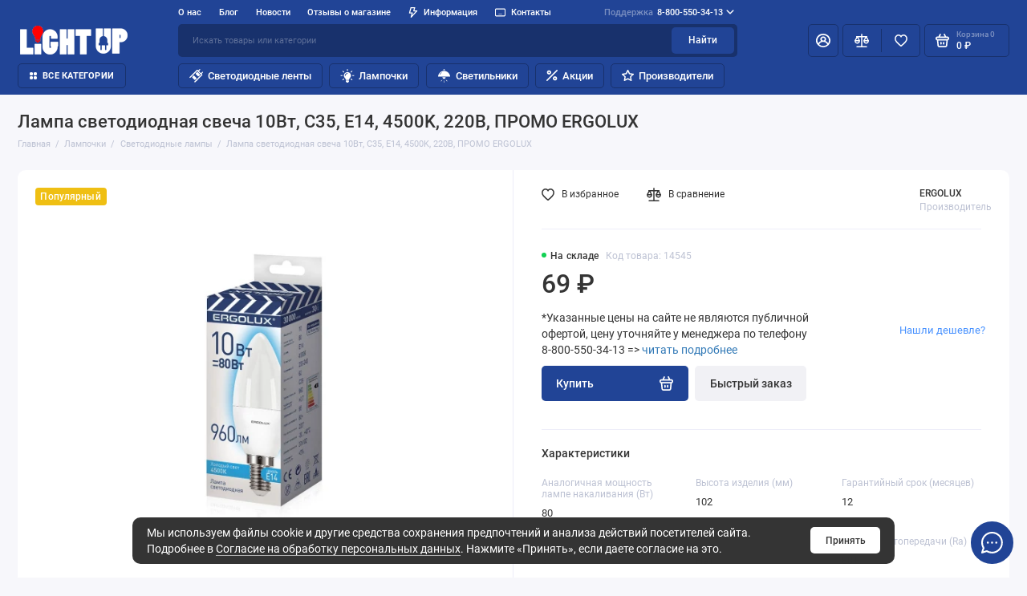

--- FILE ---
content_type: text/html; charset=utf-8
request_url: https://sibopt.ru/lampa-svetodiodnaja-svecha-10vt-c35-e14-4500k-220v-promo-ergolux
body_size: 52011
content:
<!doctype html>
<html dir="ltr" lang="ru">
  <head>
    <meta charset="utf-8">
	<meta name="viewport" content="width=device-width, initial-scale=1, maximum-scale=1, shrink-to-fit=no">
	<meta name="format-detection" content="telephone=no">
    <base href="https://sibopt.ru/">
    <title>Купить Лампа светодиодная свеча 10Вт, C35, E14, 4500K, 220В, ПРОМО ERGOLUX по выгодной цене c доставкой по России</title>
    <meta name="theme-color" content="#18316c">
    <meta http-equiv="X-UA-Compatible" content="IE=Edge">

	  <script src="https://code.jquery.com/jquery-3.6.1.min.js" integrity="sha256-o88AwQnZB+VDvE9tvIXrMQaPlFFSUTR+nldQm1LuPXQ=" crossorigin="anonymous"></script>


	<meta name="description" content="Предлагаем купить Лампа светодиодная свеча 10Вт, C35, E14, 4500K, 220В, ПРОМО ERGOLUX в интернет магазине с доставкой по РФ по доступной цене. Товары от производителя, оптом скидки, звоните 8-800-550-34-13">
 
 
 
 
	<meta name="yandex-verification" content="3224f57ae81b178e">
 
 
	<link rel="apple-touch-icon" sizes="180x180" href="https://sibopt.ru/image/catalog/favicon/favi180.png">
 
 
	<link rel="icon" type="image/png" href="https://sibopt.ru/image/catalog/favicon/favi32.png" sizes="32x32">
 
 
	<link rel="icon" type="image/png" href="https://sibopt.ru/image/catalog/favicon/favi16.png" sizes="16x16">

	  		  <meta property="og:image" content="https://sibopt.ru/image/import_files/3b/3b9923d91fc211edb42a00155d000c0f_ca972885487f11edb42d00155d007207.jpg">
	  	  <meta property="og:title" content="Купить Лампа светодиодная свеча 10Вт, C35, E14, 4500K, 220В, ПРОМО ERGOLUX по выгодной цене c доставкой по России ">
	  <meta property="og:type" content="website">

	  <meta property="og:site_name" content="LightUP">
	   
	<link rel="preload" href="catalog/view/theme/prostore/fonts/Roboto-Regular.woff2" as="font" type="font/woff2" crossorigin>
	<link rel="preload" href="catalog/view/theme/prostore/fonts/Roboto-Medium.woff2" as="font" type="font/woff2" crossorigin>
	<link rel="preload" href="catalog/view/theme/prostore/fonts/Roboto-Bold.woff2" as="font" type="font/woff2" crossorigin>
 
	<link rel="stylesheet" href="catalog/view/theme/prostore/css/bootstrap/3.3.5/bootstrap.min.css?v1.1.0">
	<link rel="stylesheet" href="catalog/view/theme/prostore/css/app.min.css">

	  <link rel="stylesheet" href="catalog/view/theme/prostore/css/custom.css">
<style>
:root {
--theme-size: 9px;
--theme-primary-color: #214496;
--theme-secondary-color: #18316c;
--base-font-family: "Roboto", Arial, Helvetica, sans-serif;
}
@media (max-width: 767px) {:root {font-size: 9px; --theme-size: 9px; }}
body {
  font: 400 1.6rem/1.5 "Roboto", Arial, Helvetica, sans-serif;
}

 
/* 214496 18316c    */


	


 
@media (max-width: 1199px) {
	.banners__item-desc {
		transform: scale(0.7);
		position: absolute;
	}
	.banners__item {
		padding: 0;
		height: 100%;
		min-height: unset;
	}
	.banners__item-image {
		position: relative;
	}
	.banners__item-image img {
		height: auto;
	}
	.banners__item-title {
		margin: 0 0 2rem;
		font-size: 2rem;
	}
}
#filter_vier .block_param {
    margin-bottom: 6px;
    position: relative;
    vertical-align: top;
    text-align: left;
    min-width: 130px;
    border-bottom: 1px solid #e9e9e9;
    padding-bottom: 5px;
}
.categories__item-image {
    position: absolute;
    top: 32px;
    right: 0;
    height: 30rem;
    z-index: 1;
    display: -ms-flexbox;
    display: flex;
    -ms-flex-align: end;
    align-items: flex-end;
    -ms-flex-pack: end;
    justify-content: flex-end;
    transform: translate(25%, 0);
}

.categories__item {
    position: relative;
    z-index: 100;
    height: 30rem;
    width: 100%;
    border-radius: 10px;
    color: #fff;
    background: #ccc;
    transition: transform 0.25s;
    will-change: transform;
    min-height: 300px;
}
.intro__item-title {
    display: block;
    font-size: 2rem;
    line-height: 1.2;
    font-weight: 500;
    margin: 0 0 2rem;
    text-shadow: 0px 0px 10px #000;
}
.banners__item-desc {
    position: relative;
    z-index: 2;
    background: #ffffffe3;
    padding: 18px;
    border-radius: 10px;
}

.banners__item-desc {
    position: relative;
    z-index: 2;
    background: #ffffffe3;
    padding: 28px;
    border-radius: 10px;
}

@media (max-width: 1199px) {
.banners__item-image img {
    height: 100% !important;
}
.banners__item-image {
    position: absolute !important;
}

.ui-wysiwyg h4 {
    display: block;
    margin: 4rem 0 4rem;
    font-size: 1.8rem;
    line-height: 1.25;
    font-weight: 500;
}
  
.ui-wysiwyg ul:not([class]) > li {
    padding: 0 0 0 4rem;
    margin: 0 0 0rem;
    position: relative;
}

  .ui-wysiwyg p {
    margin: 0px 0 2rem !important;
}
  
.ui-wysiwyg ol:not([class]) > li {
    position: relative;
    padding: 0 0 0 4rem;
    margin: 0px 0 1rem !important;
} 
	
</style>



				<link href="https://sibopt.ru/lampa-svetodiodnaja-svecha-10vt-c35-e14-4500k-220v-promo-ergolux" rel="canonical">

				

				<link href="https://sibopt.ru/image/catalog/favicon/favi180.png" rel="icon">

				 

 

 

 
<!-- Yandex.Metrika counter -->
<script type="text/javascript" >
   (function(m,e,t,r,i,k,a){m[i]=m[i]||function(){(m[i].a=m[i].a||[]).push(arguments)};
   m[i].l=1*new Date();
   for (var j = 0; j < document.scripts.length; j++) {if (document.scripts[j].src === r) { return; }}
   k=e.createElement(t),a=e.getElementsByTagName(t)[0],k.async=1,k.src=r,a.parentNode.insertBefore(k,a)})
   (window, document, "script", "https://mc.yandex.ru/metrika/tag.js", "ym");

   ym(10029145, "init", {
        clickmap:true,
        trackLinks:true,
        accurateTrackBounce:true
   });
</script>
<noscript><div><img src="https://mc.yandex.ru/watch/10029145" style="position:absolute; left:-9999px;" alt="" /></div></noscript>
<!-- /Yandex.Metrika counter -->
<meta name="yandex-verification" content="3224f57ae81b178e" /> 
 
<!-- Google tag (gtag.js) -->
<script async src="https://www.googletagmanager.com/gtag/js?id=UA-180953641-1"></script>
<script>
  window.dataLayer = window.dataLayer || [];
  function gtag(){dataLayer.push(arguments);}
  gtag('js', new Date());

  gtag('config', 'UA-180953641-1');
</script> 
 

 
	<meta property="yandex_metric" content="10029145">
	  <link href="catalog/view/javascript/font-awesome/css/font-awesome.min.css" type="text/css" rel="stylesheet">


                            
  </head>
  <body class="is-page-default  page-homepage bootstrap-3 is-page-header-fixed is-header-v1  is-chat-right-widget">
    <div class="app app--v1 is-footer-v1" id="app">
		<!-- Header V1 :: Start-->
		<header class="header header--v1">
			<div class="container-fluid">
				<div class="header__mobile header__mobile-fixed">
										<div class="header__nav">
						<button class="header__nav-btn js-nav-trigger">
							<svg class="icon-toggle"><use xlink:href="catalog/view/theme/prostore/sprites/sprite.svg#icon-toggle"></use>
							</svg>
						</button>
						<div class="header__nav-offcanvas">
							<div class="header__nav-head">
								<button class="header__nav-close js-nav-trigger">
									<svg class="icon-close"><use xlink:href="catalog/view/theme/prostore/sprites/sprite.svg#icon-close"></use>
									</svg>
								</button>
								<span class="header__nav-title">Меню</span>
							</div>
							<div class="header__nav-body">
								<div class="header__nav-group header__nav-group--acc_action_cart">
																		<div class="header__nav-acc">
										<a class="header__nav-acc-btn" href="#signin" data-fancybox>
											<svg class="icon-acc"><use xlink:href="catalog/view/theme/prostore/sprites/sprite.svg#icon-acc"></use>
											</svg>
										</a>
									</div>
																		<div class="header__nav-action">
										<a class="header__nav-action-btn" href="https://sibopt.ru/compare">
											<svg class="icon-compare"><use xlink:href="catalog/view/theme/prostore/sprites/sprite.svg#icon-compare"></use>
											</svg>
											<mark class="header__nav-action-counter js-compare-total"></mark>
										</a>
										<span class="header__nav-action-line"></span>
										<a class="header__nav-action-btn" href="https://sibopt.ru/wishlist">
											<svg class="icon-favorites"><use xlink:href="catalog/view/theme/prostore/sprites/sprite.svg#icon-favorites"></use>
											</svg>
											<mark class="header__nav-action-counter js-wishlist-total"></mark>
										</a>
									</div>
									<div class="header__nav-cart">
										<a class="header__nav-cart-btn" href="https://sibopt.ru/cart">
											<svg class="icon-cart"><use xlink:href="catalog/view/theme/prostore/sprites/sprite.svg#icon-cart"></use>
											</svg>
											<span class="header__nav-cart-total js-cart-total"><mark><span class="cart-total-text">Корзина</span> <span class="cart-total-counter">0</span></mark><span class="cart-total-text">0 ₽</span> </span>
										</a>
									</div>
								</div>
								<ul class="header__catalog-menu"></ul>
																<div class="header__nav-support">
									<strong class="header__nav-support-title">Поддержка</strong>
									<ul class="header__nav-support-phones">
																				<li>
											<a class="header__nav-support-link" href="tel:88005503413">8-800-550-34-13 <svg class="icon-call"><use xlink:href="catalog/view/theme/prostore/sprites/sprite.svg#icon-call"></use>
												</svg>
											</a>
										</li>
																			</ul>
									<p class="header__nav-support-worktime">Пн-Пт: с 9:00 до 18:00 
Сб-Вс: выходной</p>
								</div>
																																<div class="header__nav-social">
									<strong class="header__nav-social-title">Поддержка в мессенджере</strong>
									<ul class="header__nav-social-menu">
																				<li>
											<a class="header__nav-social-link" href="//wa.me/+79138828262">
												<svg class="icon-social-whatsapp"><use xlink:href="catalog/view/theme/prostore/sprites/sprite.svg#icon-social-whatsapp"></use>
												</svg>
											</a>
										</li>
																				<li>
											<a class="header__nav-social-link" href="//t.me/telegram">
												<svg class="icon-social-telegram"><use xlink:href="catalog/view/theme/prostore/sprites/sprite.svg#icon-social-telegram"></use>
												</svg>
											</a>
										</li>
																				<li>
											<a class="header__nav-social-link" href="mailto:shop@sibopt.ru">
												<svg class="icon-social-email"><use xlink:href="catalog/view/theme/prostore/sprites/sprite.svg#icon-social-email"></use>
												</svg>
											</a>
										</li>
																			</ul>
								</div>
																								<div class="header__nav-group header__nav-group--currency_language"></div>
							</div>
						</div>
					</div>
										
					<a class="header__logo" href="https://sibopt.ru/">
												<img src="https://sibopt.ru/image/catalog/logo7.png" title="LightUP" alt="LightUP">
											</a>
					
																		<div class="header__group">
								<div class="header__search">
									<button class="header__search-btn js-search-trigger">
										<svg class="icon-search"><use xlink:href="catalog/view/theme/prostore/sprites/sprite.svg#icon-search"></use>
										</svg>
									</button>
									<div class="header__search-offcanvas"></div>
								</div>
																<div class="header__acc">
									<a class="header__acc-btn" href="#signin" data-fancybox>
										<svg class="icon-acc"><use xlink:href="catalog/view/theme/prostore/sprites/sprite.svg#icon-acc"></use>
										</svg>
									</a>
								</div>
																<div class="header__cart">
									<a class="header__cart-btn" href="https://sibopt.ru/cart">
										<svg class="icon-cart"><use xlink:href="catalog/view/theme/prostore/sprites/sprite.svg#icon-cart"></use>
										</svg>
										<span class="header__cart-counter js-cart-total"><mark><span class="cart-total-text">Корзина</span> <span class="cart-total-counter">0</span></mark><span class="cart-total-text">0 ₽</span></span>
									</a>
								</div>
							</div>
																		<div class="header__catalog">
							<div class="header__catalog-offcanvas">
								<div class="header__catalog-head">
									<button class="header__catalog-close js-catalog-trigger">
										<svg class="icon-close"><use xlink:href="catalog/view/theme/prostore/sprites/sprite.svg#icon-close"></use>
										</svg>
									</button>
									<span class="header__catalog-title">Каталог </span>
								</div>
								<div class="header__catalog-body">
									<ul class="header__catalog-menu"></ul>
								</div>
							</div>
						</div>
												<div class="header__search">
							<div class="header__search-offcanvas">
								<div class="header__search-head">
									<button class="header__search-close js-search-trigger">
										<svg class="icon-close"><use xlink:href="catalog/view/theme/prostore/sprites/sprite.svg#icon-close"></use>
										</svg>
									</button>
									<span class="header__search-title">Поиск</span>
								</div>
								<div class="header__search-body">
									<div class="header__search-control">
										<input class="header__search-input js-search-input" type="search" name="search" value="" placeholder="Искать товары или категории">

										<button type="button" class="header__search-append js-search-btn">
											<svg class="icon-search"><use xlink:href="catalog/view/theme/prostore/sprites/sprite.svg#icon-search"></use>
											</svg>
										</button>
									</div>
									<div class="header__search-autocomplete"></div>
								</div>
							</div>
						</div>
									</div>
				
				<div class="header__desktop">
	<div class="header__row header__row--01">
		<div class="header__group header__group--info_call">
						<div class="header__info">
				<ul class="header__info-menu">
				   

					   
						    <li><a class="header__info-link" href="https://sibopt.ru/about_us" >
                О нас
        </a>
    </li>
    <li><a class="header__info-link" href="https://sibopt.ru/shopblog" >
                Блог
        </a>
    </li>
    <li><a class="header__info-link" href="https://sibopt.ru/shopnews" >
                Новости
        </a>
    </li>
    <li><a class="header__info-link" href="https://sibopt.ru/store-reviews" >
                Отзывы о магазине
        </a>
    </li>

					                    
 
				   

					   
						<li>
	<a class="header__info-link" >
				   <svg width="12" height="15" viewBox="0 0 12 15" fill="none" xmlns="http://www.w3.org/2000/svg">
<path d="M11.9386 4.94949C11.8825 4.82106 11.7914 4.71083 11.6756 4.63132C11.5598 4.5518 11.424 4.50616 11.2835 4.49958H7.83486L8.79113 0.945259C8.82159 0.834037 8.82588 0.717319 8.80368 0.604175C8.78148 0.491031 8.73339 0.384508 8.66313 0.292884C8.59298 0.20214 8.5029 0.128601 8.39979 0.0779084C8.29667 0.0272154 8.18327 0.000715034 8.06828 0.000439776H2.79747C2.62747 -0.00535904 2.46052 0.0463308 2.32379 0.147091C2.18706 0.24785 2.08862 0.391744 2.04449 0.555334L0.0265265 8.0539C-0.00392965 8.16512 -0.00822442 8.28184 0.013976 8.39498C0.0361765 8.50813 0.0842741 8.61465 0.154532 8.70627C0.225451 8.79803 0.316742 8.87218 0.421251 8.92291C0.52576 8.97365 0.640647 8.9996 0.75691 8.99872H3.67092L2.30803 14.0528C2.26338 14.2157 2.2753 14.3889 2.34185 14.5443C2.4084 14.6997 2.52568 14.8282 2.6747 14.9089C2.82372 14.9896 2.99574 15.0178 3.16289 14.989C3.33003 14.9602 3.48251 14.876 3.59562 14.7501L11.803 5.75184C11.9008 5.64527 11.9655 5.51288 11.9896 5.37056C12.0136 5.22824 11.9959 5.08204 11.9386 4.94949ZM4.56695 11.4582L5.37264 8.45882C5.40309 8.3476 5.40739 8.23088 5.38519 8.11774C5.36299 8.00459 5.31489 7.89807 5.24463 7.80645C5.17448 7.7157 5.0844 7.64216 4.98129 7.59147C4.87818 7.54078 4.76477 7.51428 4.64978 7.514H1.75836L3.36973 1.50015H7.08188L6.12561 5.05447C6.09491 5.16774 6.09132 5.28661 6.11515 5.40151C6.13897 5.51641 6.18953 5.62414 6.26277 5.71604C6.33601 5.80794 6.42988 5.88144 6.53683 5.93063C6.64379 5.97983 6.76084 6.00335 6.87858 5.99929H9.5667L4.56695 11.4582Z" fill="currentColor"/>
</svg>

				Информация
	</a>
	<div class="header__info-offcanvas">
		<ul class="header__info-submenu">
						<li><a class="header__info-sublink" href="https://sibopt.ru/payment" >Оплата</a></li>
						<li><a class="header__info-sublink" href="https://sibopt.ru/dostavka" >Доставка</a></li>
						<li><a class="header__info-sublink" href="https://sibopt.ru/add-return" >Возвраты</a></li>
						<li><a class="header__info-sublink" href="https://sibopt.ru/garantiya" >Гарантия</a></li>
						<li><a class="header__info-sublink" href="https://sibopt.ru/kak-oformit-zakaz" >Как оформить заказ</a></li>
					</ul>
	</div>
</li>
					                    
 
				   

					   
						    <li><a class="header__info-link" href="https://sibopt.ru/contact-us" >
                   <svg width="17" height="13" viewBox="0 0 17 13" fill="none" xmlns="http://www.w3.org/2000/svg">
<path d="M2.34826 13H14.6589C16.203 13 17 12.161 17 10.5581V2.44195C17 0.838951 16.203 0 14.6589 0H2.34115C0.804102 0 0 0.831461 0 2.44195V10.5581C0 12.161 0.804102 13 2.34826 13ZM2.43365 11.5094C1.77899 11.5094 1.42319 11.1498 1.42319 10.4232V2.57678C1.42319 1.85019 1.77899 1.49064 2.43365 1.49064H14.5663C15.221 1.49064 15.5839 1.85019 15.5839 2.57678V10.4232C15.5839 11.1498 15.221 11.5094 14.5663 11.5094H2.43365ZM5.74257 9.91011H11.2645C11.4638 9.91011 11.6132 9.7603 11.6132 9.53558C11.6132 9.31835 11.4638 9.16854 11.2645 9.16854H5.74257C5.53621 9.16854 5.38677 9.31835 5.38677 9.53558C5.38677 9.7603 5.53621 9.91011 5.74257 9.91011Z" fill="currentColor"/>
</svg>

                Контакты
        </a>
    </li>

					                    
 
				   
				</ul>
			</div>
									<div class="header__call">
				<button class="header__call-btn">
					<mark>Поддержка</mark> 8-800-550-34-13 <svg class="icon-arrow-down"><use xlink:href="catalog/view/theme/prostore/sprites/sprite.svg#icon-arrow-down"></use>
					</svg>
				</button>
				<div class="header__call-offcanvas">
					<ul class="header__call-menu">
												<li>
							<a class="header__call-link" href="tel:88005503413"> 8-800-550-34-13</a>
						</li>
																		<li>
							<a class="header__call-link" href="#callback" data-fancybox>Обратный звонок</a>
						</li>
											</ul>
					<div class="fancybox-is-hidden popup" id="callback"><span class="popup__title">Заказать обратный звонок</span>
<div class="popup__form">
	<form class="data-callback">
		<div class="ui-field">
			<label class="ui-label required">Ваше имя:</label>
			<input class="ui-input" type="text" value="" name="name">
		</div>
		<div class="ui-field">
			<label class="ui-label required">Ваш телефон:</label>
			<input class="ui-input" type="tel" value="" name="phone">
		</div>
		<div class="ui-field">
			<label class="ui-label">Комментарий: </label>
			<textarea class="ui-textarea" name="comment" cols="30" rows="10"></textarea>
		</div>
		
		
		<button type="button" class="ui-btn ui-btn--60 ui-btn--primary ui-btn--fullwidth contact-send">Отправить</button>
		
		 
		<div class="personal-data">Нажимая на кнопку «Отправить», Вы даете <a href="https://sibopt.ru/index.php?route=information/information/agree&amp;information_id=8" class="agree" title="Согласие на обработку персональных данных">согласие на обработку персональных данных.</a></div>
		 
	</form>
</div>
</div>
				</div>
			</div>
					</div>
			</div>
	<div class="header__row header__row--02 header-fixed" data-fixed-height="80">
		<a class="header__logo" href="https://sibopt.ru/">
						<img src="https://sibopt.ru/image/catalog/logo7.png" title="LightUP" alt="LightUP">
					</a>
				<div class="header__catalog--clone"></div>
				<div class="header__search">
			<div class="header__search-control">
				<input class="header__search-input js-search-input" type="search" name="search" value="" placeholder="Искать товары или категории">

				<button type="button" class="header__search-btn js-search-btn">Найти</button>
			</div>
			<div class="header__search-autocomplete"></div>
		</div>
		<div class="header__group header__group--acc_action_cart">
			<div class="header__acc">
								<a class="header__acc-btn" href="#signin" data-fancybox>
					<svg class="icon-acc"><use xlink:href="catalog/view/theme/prostore/sprites/sprite.svg#icon-acc"></use>
					</svg>
				</a>
							</div>
			<div class="header__action">
				<a class="header__action-btn" href="https://sibopt.ru/compare">
					<svg class="icon-compare"><use xlink:href="catalog/view/theme/prostore/sprites/sprite.svg#icon-compare"></use>
					</svg>
					<mark class="header__action-counter js-compare-total"></mark>
				</a>
				<span class="header__action-line"></span>
				<a class="header__action-btn" href="https://sibopt.ru/wishlist">
					<svg class="icon-favorites"><use xlink:href="catalog/view/theme/prostore/sprites/sprite.svg#icon-favorites"></use>
					</svg>
					<mark class="header__action-counter js-wishlist-total"></mark>
				</a>
			</div>
			<div class="header__cart" id="cart">
	<a class="header__cart-btn js-cart-call" href="https://sibopt.ru/cart">
		<svg class="icon-cart"><use xlink:href="catalog/view/theme/prostore/sprites/sprite.svg#icon-cart"></use>
		</svg>
		<span class="header__cart-total js-cart-total">
			<span id="cart-total">
				<mark><span class="cart-total-text">Корзина</span> <span class="cart-total-counter">0</span></mark><span class="cart-total-text">0 ₽</span>
			</span>
		</span>
	</a>
	<div class="header__cart-overlay"></div>
	<div class="header__cart-load">
	<div class="header__cart-offcanvas">
		<div class="header__cart-scrollbar ">
			<button class="header__cart-close">
				<svg class="icon-close-cart"><use xlink:href="catalog/view/theme/prostore/sprites/sprite.svg#icon-close-cart"></use>
				</svg>
			</button>
			<div class="header__cart-head">
				<span class="header__cart-title">Корзина</span>
							</div>
			<div class="header__cart-body">
												Ваша корзина пуста!
							</div>
		</div>
					</div>
	</div>
</div>
		</div>
	</div>
	<div class="header__row header__row--03">
		<!-- MAIN NAV  -->
		
				<!-- MAIN NAV Vertical  -->
		<div class="header__catalog header__catalog--fullwidth">
			<button class="header__catalog-btn" onclick="window.location.href='all-categories'">
				<svg class="icon-catalog"><use xlink:href="catalog/view/theme/prostore/sprites/sprite.svg#icon-catalog"></use>
				</svg> Все категории 			</button>
			<div class="header__catalog-offcanvas">
				<div class="header__catalog-aside">
					<ul class="header__catalog-menu">
												 
							 
	 
	  	
     
		<li>
			<a class="header__catalog-link" href="https://sibopt.ru/svetodiodnaja-lenta-i-komplektujuschie" data-catalog-target="mega_category_384">
								<span class="header__catalog-link-icon">
					<?xml version="1.0" standalone="no"?>
<!DOCTYPE svg PUBLIC "-//W3C//DTD SVG 20010904//EN"
 "http://www.w3.org/TR/2001/REC-SVG-20010904/DTD/svg10.dtd">
<svg version="1.0" xmlns="http://www.w3.org/2000/svg"
 width="118.000000pt" height="118.000000pt" viewBox="0 0 118.000000 118.000000"
 preserveAspectRatio="xMidYMid meet">
<metadata>
Created by potrace 1.16, written by Peter Selinger 2001-2019
</metadata>
<g transform="translate(0.000000,118.000000) scale(0.100000,-0.100000)"
fill="#000000" stroke="none">
<path d="M825 1110 l-59 -59 -38 35 c-29 26 -45 33 -61 29 -12 -4 -168 -152
-345 -330 -350 -348 -343 -340 -277 -375 26 -14 27 -13 330 290 l305 305 167
-167 168 -168 -300 -301 -300 -301 34 -28 c25 -21 39 -27 50 -20 35 19 631
627 631 643 0 9 -16 34 -35 55 l-34 38 59 59 c62 62 71 83 44 109 -25 26 -43
19 -108 -44 l-62 -59 -82 82 -81 82 59 62 c63 64 70 82 44 107 -26 27 -47 18
-109 -44z"/>
<path d="M608 852 c-37 -38 -68 -75 -68 -84 0 -20 218 -238 238 -238 19 0 152
132 152 150 0 18 -222 240 -240 240 -7 0 -44 -31 -82 -68z"/>
<path d="M308 552 c-37 -38 -68 -77 -68 -87 0 -25 210 -235 235 -235 21 0 155
130 155 150 0 18 -222 240 -240 240 -7 0 -44 -31 -82 -68z"/>
</g>
</svg>

				</span>
								<span class="header__catalog-link-text">Светодиодная лента и комплектующие</span>
				<span class="header__catalog-link-arrow">
					<svg class="icon-arrow-right">
						<use xlink:href="catalog/view/theme/prostore/sprites/sprite.svg#icon-arrow-right"></use>
					</svg>
				</span>
			</a>
		</li>
     
 
	 
	  	
     
		<li>
			<a class="header__catalog-link" href="https://sibopt.ru/osveschenie-dlja-rastenij" data-catalog-target="mega_category_342">
								<span class="header__catalog-link-icon">
					<?xml version="1.0" standalone="no"?>
<!DOCTYPE svg PUBLIC "-//W3C//DTD SVG 20010904//EN"
 "http://www.w3.org/TR/2001/REC-SVG-20010904/DTD/svg10.dtd">
<svg version="1.0" xmlns="http://www.w3.org/2000/svg"
 width="1280.000000pt" height="1280.000000pt" viewBox="0 0 1280.000000 1280.000000"
 preserveAspectRatio="xMidYMid meet">
<metadata>
Created by potrace 1.16, written by Peter Selinger 2001-2019
</metadata>
<g transform="translate(0.000000,1280.000000) scale(0.100000,-0.100000)"
fill="#000000" stroke="none">
<path d="M5972 12785 c-747 -77 -1425 -322 -2037 -736 -624 -422 -1141 -1010
-1474 -1676 -238 -475 -373 -935 -443 -1503 -9 -69 -13 -232 -13 -475 1 -326
3 -389 23 -535 70 -514 193 -932 401 -1365 261 -541 604 -991 1076 -1411 226
-200 344 -350 450 -569 100 -207 148 -394 165 -637 6 -83 10 -769 10 -1631 0
-1631 -3 -1555 60 -1708 47 -117 90 -179 195 -284 104 -104 167 -148 282 -195
157 -63 61 -60 1730 -60 1490 0 1520 1 1603 20 350 84 614 381 660 742 6 53
10 622 10 1611 0 1660 -1 1623 55 1832 92 341 263 607 566 882 473 429 781
828 1044 1355 239 479 381 970 441 1523 23 216 24 659 0 878 -86 812 -377
1563 -849 2192 -250 332 -594 674 -917 912 -622 457 -1317 732 -2095 829 -180
22 -760 28 -943 9z m623 -755 c762 -46 1468 -317 2064 -794 163 -130 440 -407
569 -568 173 -218 337 -480 451 -720 545 -1150 445 -2496 -262 -3556 -181
-270 -364 -475 -724 -810 -365 -339 -610 -755 -727 -1234 -45 -186 -58 -299
-63 -565 l-5 -253 -559 0 -559 0 0 1588 0 1589 148 7 c278 13 454 37 702 97
291 71 525 171 750 320 170 112 372 313 482 479 177 265 286 536 357 888 52
254 65 404 65 727 0 315 -10 418 -48 499 -53 114 -160 193 -296 218 -109 21
-686 17 -850 -5 -777 -104 -1331 -408 -1647 -904 l-46 -72 -54 82 c-81 121
-153 205 -270 317 -316 302 -783 499 -1368 577 -159 21 -748 25 -854 5 -193
-35 -305 -161 -332 -372 -16 -123 -16 -562 0 -710 63 -583 217 -1008 496
-1365 367 -470 1011 -743 1848 -781 l147 -7 0 -1589 0 -1588 -560 0 -560 0 0
223 c0 320 -32 531 -120 797 -143 436 -362 763 -726 1087 -359 320 -614 631
-822 1003 -532 953 -604 2118 -192 3119 339 825 957 1492 1750 1889 507 254
984 372 1585 390 33 1 137 -3 230 -8z m-1925 -2865 c887 -134 1252 -575 1315
-1589 l6 -99 -133 7 c-524 27 -944 178 -1179 423 -239 247 -375 639 -405 1162
l-7 124 149 -6 c82 -4 196 -14 254 -22z m3850 -37 c0 -107 -20 -297 -45 -433
-115 -619 -408 -963 -955 -1120 -186 -53 -470 -95 -647 -95 l-63 0 0 79 c0
228 59 564 135 765 36 95 98 218 150 296 212 319 606 508 1175 563 19 2 83 5
143 5 l107 2 0 -62z m-620 -6673 l0 -305 -1505 0 -1505 0 0 305 0 305 1505 0
1505 0 0 -305z m0 -1336 c0 -285 -5 -312 -57 -340 -22 -12 -252 -14 -1453 -14
-1414 0 -1428 0 -1450 20 -46 41 -50 68 -50 340 l0 255 1505 0 1505 0 0 -261z"/>
</g>
</svg>

				</span>
								<span class="header__catalog-link-text">Освещение для растений</span>
				<span class="header__catalog-link-arrow">
					<svg class="icon-arrow-right">
						<use xlink:href="catalog/view/theme/prostore/sprites/sprite.svg#icon-arrow-right"></use>
					</svg>
				</span>
			</a>
		</li>
     
 
	 
	  	
     
		<li>
			<a class="header__catalog-link" href="https://sibopt.ru/svetilniki" data-catalog-target="mega_category_403">
								<span class="header__catalog-link-icon">
					<?xml version="1.0" standalone="no"?>
<!DOCTYPE svg PUBLIC "-//W3C//DTD SVG 20010904//EN"
 "http://www.w3.org/TR/2001/REC-SVG-20010904/DTD/svg10.dtd">
<svg version="1.0" xmlns="http://www.w3.org/2000/svg"
 width="354.000000pt" height="354.000000pt" viewBox="0 0 354.000000 354.000000"
 preserveAspectRatio="xMidYMid meet">

<g transform="translate(0.000000,354.000000) scale(0.100000,-0.100000)"
fill="#000000" stroke="none">
<path d="M1706 3525 c-43 -15 -91 -57 -112 -97 -8 -15 -14 -29 -14 -33 0 -3
86 -5 190 -5 105 0 190 2 190 5 0 18 -34 66 -64 93 -35 30 -91 52 -131 52 -11
-1 -37 -7 -59 -15z"/>
<path d="M1570 3217 l0 -54 200 0 200 0 0 54 0 53 -200 0 -200 0 0 -53z"/>
<path d="M1615 3039 c-711 -74 -1282 -617 -1390 -1319 -8 -52 -15 -114 -15
-137 l0 -43 1561 0 1562 0 -7 86 c-8 112 -39 253 -83 377 -234 674 -919 1110
-1628 1036z m-463 -396 c18 -17 23 -49 10 -69 -4 -6 -43 -40 -87 -75 -108 -85
-221 -204 -303 -319 -74 -102 -103 -120 -143 -84 -38 34 -19 78 101 228 79 99
171 191 275 273 83 66 114 76 147 46z"/>
<path d="M1345 1358 c4 -35 15 -86 25 -115 65 -188 269 -303 465 -263 185 38
308 179 329 378 l7 62 -416 0 -417 0 7 -62z"/>
<path d="M1068 558 c-175 -180 -186 -202 -121 -237 35 -18 56 -2 217 166 152
157 166 181 130 217 -39 39 -61 24 -226 -146z"/>
<path d="M2246 704 c-36 -36 -22 -60 130 -217 161 -168 182 -184 217 -166 65
35 54 57 -120 237 -166 170 -188 185 -227 146z"/>
<path d="M1727 502 c-15 -16 -17 -48 -17 -240 0 -209 1 -223 20 -242 11 -11
29 -20 40 -20 11 0 29 9 40 20 19 19 20 33 20 243 0 204 -2 225 -18 240 -24
22 -65 21 -85 -1z"/>
</g>
</svg>

				</span>
								<span class="header__catalog-link-text">Светильники</span>
				<span class="header__catalog-link-arrow">
					<svg class="icon-arrow-right">
						<use xlink:href="catalog/view/theme/prostore/sprites/sprite.svg#icon-arrow-right"></use>
					</svg>
				</span>
			</a>
		</li>
     
 
	 
	  	
     
		<li>
			<a class="header__catalog-link" href="https://sibopt.ru/upravlenie-osvescheniem" data-catalog-target="mega_category_363">
								<span class="header__catalog-link-icon">
					<?xml version="1.0" standalone="no"?>
<!DOCTYPE svg PUBLIC "-//W3C//DTD SVG 20010904//EN"
 "http://www.w3.org/TR/2001/REC-SVG-20010904/DTD/svg10.dtd">
<svg version="1.0" xmlns="http://www.w3.org/2000/svg"
 width="512.000000pt" height="512.000000pt" viewBox="0 0 512.000000 512.000000"
 preserveAspectRatio="xMidYMid meet">

<g transform="translate(0.000000,512.000000) scale(0.100000,-0.100000)"
fill="#000000" stroke="none">
<path d="M3670 5058 c-51 -27 -83 -79 -82 -138 1 -92 62 -143 189 -159 451
-56 926 -528 983 -977 12 -94 34 -141 80 -172 46 -31 132 -28 176 7 67 53 77
117 43 284 -53 264 -197 517 -418 738 -221 221 -474 365 -738 418 -130 27
-178 27 -233 -1z"/>
<path d="M3597 4476 c-48 -18 -71 -38 -91 -81 -47 -97 18 -205 132 -220 129
-18 246 -79 352 -185 105 -105 166 -221 184 -349 9 -61 30 -97 76 -127 34 -22
48 -26 91 -22 59 6 95 30 127 84 20 34 22 48 17 108 -26 318 -329 670 -667
774 -93 29 -174 35 -221 18z"/>
<path d="M2753 4296 c-23 -7 -56 -23 -75 -34 -18 -12 -614 -603 -1324 -1314
-1426 -1428 -1335 -1328 -1336 -1462 -1 -77 14 -130 51 -187 47 -69 1209
-1223 1256 -1247 94 -47 209 -46 301 1 37 19 367 344 1345 1324 1445 1447
1334 1324 1334 1473 0 144 22 117 -658 797 -537 537 -608 605 -662 630 -70 32
-167 40 -232 19z m169 -771 c153 -32 270 -97 388 -215 119 -120 183 -235 217
-393 23 -110 13 -298 -22 -402 -85 -255 -281 -442 -542 -517 -101 -30 -303
-32 -402 -4 -230 63 -425 228 -521 440 -50 110 -64 179 -64 321 -1 106 3 144
22 208 84 291 317 509 607 567 66 13 246 11 317 -5z m-1314 -1194 c141 -73
201 -244 134 -386 -79 -165 -274 -220 -428 -120 -158 103 -175 332 -32 460 26
24 68 50 91 59 60 22 179 16 235 -13z m-615 -581 c63 -24 127 -84 159 -149 34
-69 32 -187 -4 -257 -53 -101 -147 -158 -263 -158 -86 0 -146 25 -205 84 -59
59 -84 119 -84 205 -1 210 199 349 397 275z m1181 0 c105 -40 175 -135 184
-251 11 -160 -96 -290 -258 -314 -100 -14 -221 43 -277 131 -98 154 -42 348
122 426 74 35 149 37 229 8z m-573 -598 c226 -110 222 -432 -5 -534 -68 -30
-171 -31 -237 -1 -107 48 -173 150 -173 268 0 136 79 242 214 286 46 15 152 5
201 -19z"/>
<path d="M2666 3140 c-242 -61 -371 -337 -259 -558 146 -290 556 -287 700 6
36 71 38 81 37 166 0 68 -6 104 -21 144 -41 103 -124 185 -225 224 -61 23
-175 32 -232 18z"/>
</g>
</svg>

				</span>
								<span class="header__catalog-link-text">Управление освещением</span>
				<span class="header__catalog-link-arrow">
					<svg class="icon-arrow-right">
						<use xlink:href="catalog/view/theme/prostore/sprites/sprite.svg#icon-arrow-right"></use>
					</svg>
				</span>
			</a>
		</li>
     
 
	 
	  	
     
		<li>
			<a class="header__catalog-link" href="https://sibopt.ru/lampochki" data-catalog-target="mega_category_274">
								<span class="header__catalog-link-icon">
					<?xml version="1.0" standalone="no"?>
<!DOCTYPE svg PUBLIC "-//W3C//DTD SVG 20010904//EN"
 "http://www.w3.org/TR/2001/REC-SVG-20010904/DTD/svg10.dtd">
<svg version="1.0" xmlns="http://www.w3.org/2000/svg"
 width="512.000000pt" height="512.000000pt" viewBox="0 0 512.000000 512.000000"
 preserveAspectRatio="xMidYMid meet">

<g transform="translate(0.000000,512.000000) scale(0.100000,-0.100000)"
fill="#000000" stroke="none">
<path d="M2466 5089 c-20 -17 -40 -47 -46 -67 -5 -21 -10 -153 -10 -301 0
-247 1 -268 21 -307 21 -45 81 -84 129 -84 48 0 108 39 129 84 20 39 21 60 21
307 0 148 -5 280 -10 301 -6 20 -26 50 -46 67 -30 27 -42 31 -94 31 -52 0 -64
-4 -94 -31z"/>
<path d="M865 4436 c-54 -23 -85 -70 -85 -127 0 -28 6 -62 14 -77 8 -15 104
-116 213 -224 166 -164 204 -198 235 -203 98 -18 178 47 178 145 0 23 -6 53
-14 68 -8 15 -104 115 -213 223 -156 155 -205 197 -232 202 -46 9 -61 8 -96
-7z"/>
<path d="M4135 4431 c-54 -25 -421 -396 -430 -434 -29 -115 59 -213 172 -192
32 6 66 35 236 203 109 108 205 209 213 224 32 60 8 155 -48 192 -39 26 -98
29 -143 7z"/>
<path d="M2430 3920 c-506 -49 -930 -397 -1079 -885 -36 -115 -52 -232 -52
-375 0 -336 104 -600 345 -875 173 -196 249 -341 301 -573 28 -122 46 -156
104 -197 l43 -30 455 -3 c449 -3 456 -2 500 19 68 33 97 81 128 216 55 234
128 372 301 570 243 277 345 535 345 873 0 154 -18 274 -61 402 -119 354 -382
635 -724 773 -122 48 -220 72 -351 85 -119 11 -142 11 -255 0z m201 -383 c46
-30 71 -82 64 -127 -14 -81 -62 -114 -173 -123 -161 -12 -304 -78 -413 -190
-106 -109 -161 -233 -178 -399 -5 -51 -15 -98 -25 -113 -54 -82 -175 -83 -226
0 -25 41 -27 142 -4 253 66 320 294 574 613 682 78 26 148 37 237 39 58 1 77
-3 105 -22z"/>
<path d="M180 2792 c-98 -49 -107 -195 -15 -252 31 -19 49 -20 330 -20 253 0
301 2 323 16 43 25 65 63 70 118 3 41 -1 58 -20 86 -45 67 -59 70 -373 70
-247 0 -284 -2 -315 -18z"/>
<path d="M4310 2792 c-75 -37 -101 -127 -59 -202 39 -70 42 -70 374 -70 281 0
299 1 330 20 64 40 85 137 42 201 -44 66 -59 69 -372 69 -247 0 -284 -2 -315
-18z"/>
<path d="M1226 1515 c-29 -10 -89 -63 -214 -187 -217 -215 -232 -235 -232
-301 0 -61 27 -109 74 -131 39 -19 98 -21 129 -5 31 16 405 389 423 421 20 38
18 107 -6 145 -34 56 -110 82 -174 58z"/>
<path d="M3797 1516 c-20 -8 -44 -20 -53 -27 -43 -35 -58 -124 -30 -177 18
-32 392 -405 423 -421 75 -38 186 19 200 102 13 85 5 98 -200 305 -106 107
-203 200 -217 207 -42 21 -83 25 -123 11z"/>
<path d="M2085 791 c-46 -12 -71 -31 -95 -74 -20 -35 -22 -50 -18 -165 3 -118
5 -131 31 -174 31 -54 77 -92 132 -111 36 -13 39 -17 60 -89 12 -42 32 -92 45
-112 43 -62 63 -66 324 -66 225 0 234 1 266 22 49 34 69 66 94 153 22 75 24
79 61 92 55 19 101 57 132 111 27 45 28 52 28 184 0 149 -5 165 -69 212 -27
20 -40 21 -494 23 -257 1 -480 -2 -497 -6z"/>
</g>
</svg>

				</span>
								<span class="header__catalog-link-text">Лампочки</span>
				<span class="header__catalog-link-arrow">
					<svg class="icon-arrow-right">
						<use xlink:href="catalog/view/theme/prostore/sprites/sprite.svg#icon-arrow-right"></use>
					</svg>
				</span>
			</a>
		</li>
     
 
	 
	  	
     
		<li>
			<a class="header__catalog-link" href="https://sibopt.ru/baktericidnoe-osveschenie" data-catalog-target="mega_category_433">
								<span class="header__catalog-link-icon">
					<?xml version="1.0" standalone="no"?>
<!DOCTYPE svg PUBLIC "-//W3C//DTD SVG 20010904//EN"
 "http://www.w3.org/TR/2001/REC-SVG-20010904/DTD/svg10.dtd">
<svg version="1.0" xmlns="http://www.w3.org/2000/svg"
 width="220.000000pt" height="220.000000pt" viewBox="0 0 220.000000 220.000000"
 preserveAspectRatio="xMidYMid meet">
<metadata>
Created by potrace 1.16, written by Peter Selinger 2001-2019
</metadata>
<g transform="translate(0.000000,220.000000) scale(0.100000,-0.100000)"
fill="#000000" stroke="none">
<path d="M948 2140 c-187 -124 -318 -520 -318 -960 0 -284 49 -536 148 -767
l35 -83 99 0 98 0 0 38 c0 32 -5 39 -33 52 -30 14 -32 19 -35 72 -2 34 -9 61
-17 68 -22 19 -22 1381 0 1400 8 7 15 34 17 68 3 55 4 57 36 67 28 8 32 14 32
42 0 18 -4 33 -8 33 -5 0 -29 -14 -54 -30z"/>
<path d="M1220 2137 c0 -28 4 -34 33 -42 31 -10 32 -12 35 -67 2 -34 9 -61 17
-68 13 -11 15 -111 15 -700 0 -589 -2 -689 -15 -700 -8 -7 -15 -34 -17 -68 -3
-53 -5 -58 -35 -72 -28 -13 -33 -20 -33 -52 l0 -38 96 0 95 0 35 75 c102 221
154 481 154 777 0 447 -132 845 -321 964 -51 32 -59 30 -59 -9z"/>
<path d="M980 2020 l0 -40 135 0 135 0 0 40 0 40 -135 0 -135 0 0 -40z"/>
<path d="M586 1950 c-55 -16 -103 -33 -107 -37 -4 -5 8 -42 27 -83 18 -41 32
-79 31 -84 -2 -5 -41 -26 -87 -47 -47 -21 -86 -43 -88 -49 -2 -6 19 -43 48
-82 28 -39 48 -74 43 -77 -6 -3 -44 -28 -86 -54 -43 -27 -77 -51 -77 -55 0 -4
30 -37 67 -74 l66 -67 -24 -20 c-13 -12 -45 -38 -71 -58 -27 -20 -48 -42 -48
-49 0 -6 34 -37 76 -69 85 -64 85 -53 1 -142 -27 -28 -46 -56 -43 -62 4 -6 43
-32 87 -57 43 -25 79 -50 79 -55 0 -5 -20 -39 -44 -76 -34 -52 -42 -71 -33
-79 13 -13 194 -94 208 -94 24 0 4 30 -28 43 -21 8 -64 27 -96 41 l-57 26 45
67 c25 37 45 73 45 80 0 7 -36 34 -80 59 -44 26 -80 52 -80 58 0 7 25 36 55
66 30 30 55 60 55 66 0 6 -34 37 -75 68 -41 31 -75 58 -75 60 0 2 32 29 70 60
39 31 70 61 70 66 0 6 -27 38 -60 72 -33 33 -60 64 -60 67 0 3 36 28 80 55 44
27 80 51 80 55 0 4 -22 37 -50 75 -27 38 -50 72 -50 75 0 4 41 24 90 46 50 22
90 42 90 46 0 4 -16 41 -35 84 -20 43 -34 79 -33 80 2 1 39 13 83 25 95 28
118 38 110 51 -8 12 -3 13 -119 -21z"/>
<path d="M1495 1971 c-8 -13 15 -24 113 -51 93 -26 90 -17 42 -123 -15 -34
-26 -65 -24 -68 2 -4 42 -24 89 -45 47 -21 85 -43 85 -49 0 -5 -23 -39 -50
-75 -56 -75 -57 -73 42 -132 38 -22 70 -44 73 -48 2 -3 -25 -35 -60 -70 -36
-36 -65 -67 -65 -71 0 -4 32 -32 71 -64 80 -65 81 -60 -17 -132 -35 -26 -64
-50 -64 -53 0 -4 28 -37 61 -74 34 -37 60 -68 58 -70 -2 -1 -41 -24 -86 -50
-46 -26 -83 -52 -83 -57 0 -5 20 -40 45 -76 24 -37 42 -69 40 -73 -2 -4 -45
-24 -95 -45 -51 -21 -90 -44 -90 -51 0 -8 4 -14 10 -14 16 0 220 92 220 100 0
4 -20 38 -45 76 -24 38 -45 71 -45 74 0 3 38 28 85 55 46 28 85 54 85 59 0 4
-27 39 -60 76 l-60 68 69 51 c103 77 102 69 15 141 l-76 63 67 67 c37 38 64
73 61 79 -4 6 -42 32 -86 58 l-79 47 55 77 c40 58 51 79 41 86 -6 6 -49 27
-94 48 -46 21 -83 39 -83 40 0 2 16 38 35 80 22 47 32 82 27 87 -8 8 -195 67
-214 68 -4 0 -9 -4 -13 -9z"/>
<path d="M952 1928 c-7 -7 -12 -29 -12 -50 l0 -38 175 0 175 0 0 34 c0 68 4
66 -169 66 -109 0 -161 -4 -169 -12z"/>
<path d="M942 1258 l3 -543 170 0 170 1 3 542 2 542 -175 0 -175 0 2 -542z"/>
<path d="M944 666 c-3 -8 -4 -29 -2 -48 l3 -33 170 0 170 0 0 45 0 45 -168 3
c-138 2 -168 0 -173 -12z"/>
<path d="M980 495 l0 -45 135 0 135 0 0 45 0 45 -135 0 -135 0 0 -45z"/>
<path d="M630 150 l0 -140 485 0 485 0 0 140 0 140 -485 0 -485 0 0 -140z"/>
</g>
</svg>

				</span>
								<span class="header__catalog-link-text">Бактерицидное освещение</span>
				<span class="header__catalog-link-arrow">
					<svg class="icon-arrow-right">
						<use xlink:href="catalog/view/theme/prostore/sprites/sprite.svg#icon-arrow-right"></use>
					</svg>
				</span>
			</a>
		</li>
     
 
	 
	  	
     
		<li>
			<a class="header__catalog-link" href="https://sibopt.ru/ofisnoe-i-kommercheskoe-osveschenie" data-catalog-target="mega_category_348">
								<span class="header__catalog-link-icon">
					<?xml version="1.0" standalone="no"?>
<!DOCTYPE svg PUBLIC "-//W3C//DTD SVG 20010904//EN"
 "http://www.w3.org/TR/2001/REC-SVG-20010904/DTD/svg10.dtd">
<svg version="1.0" xmlns="http://www.w3.org/2000/svg"
 width="1340.000000pt" height="1340.000000pt" viewBox="0 0 1340.000000 1340.000000"
 preserveAspectRatio="xMidYMid meet">
<metadata>
Created by potrace 1.16, written by Peter Selinger 2001-2019
</metadata>
<g transform="translate(0.000000,1340.000000) scale(0.100000,-0.100000)"
fill="#000000" stroke="none">
<path d="M6584 12281 c-78 -22 -193 -99 -354 -236 -154 -131 -315 -265 -1165
-967 -2308 -1906 -2934 -2424 -2963 -2452 -67 -62 -121 -159 -146 -258 -22
-89 -24 -115 -29 -578 -7 -528 -1 -663 37 -811 41 -161 100 -260 233 -391 115
-113 144 -136 563 -453 195 -147 542 -417 770 -600 1090 -870 2078 -1643 2520
-1972 380 -282 531 -378 612 -389 127 -18 301 71 578 296 254 206 3143 2472
3365 2640 640 483 770 621 835 887 39 157 41 218 34 748 -6 452 -9 518 -25
584 -57 223 -274 459 -794 861 -244 189 -214 164 -1630 1324 -731 599 -1375
1126 -1430 1171 -55 45 -188 157 -295 249 -220 190 -340 282 -406 316 -104 51
-204 61 -310 31z m237 -1128 c191 -149 411 -331 909 -753 576 -488 718 -606
910 -760 85 -69 501 -410 924 -759 423 -349 817 -670 874 -715 58 -45 110 -88
115 -97 14 -22 -112 -792 -127 -780 -6 4 -623 509 -1371 1121 -748 613 -1405
1150 -1460 1195 -55 45 -188 157 -295 249 -306 263 -390 322 -503 352 -167 44
-297 -11 -567 -241 -154 -131 -326 -274 -1105 -917 -335 -277 -954 -789 -1375
-1137 -640 -530 -766 -629 -772 -614 -7 16 -138 712 -138 731 0 5 14 30 32 56
41 63 189 195 466 418 483 389 1840 1494 1893 1542 30 28 125 105 210 171 189
146 319 255 654 545 365 317 575 490 594 490 3 0 63 -44 132 -97z m0 -2080
c191 -149 411 -331 909 -753 569 -482 720 -608 890 -744 74 -60 365 -298 646
-529 l511 -421 -46 -36 c-596 -468 -3036 -2372 -3045 -2376 -14 -5 -150 96
-289 215 -51 44 -429 341 -842 661 -412 320 -806 630 -875 690 -69 60 -173
145 -230 188 -98 73 -730 560 -813 626 -20 16 -36 33 -35 37 2 3 356 293 788
644 432 351 810 661 841 689 30 28 125 105 210 171 189 146 319 255 654 545
365 317 575 490 594 490 3 0 63 -44 132 -97z"/>
<path d="M11478 5805 c-90 -25 -242 -155 -304 -260 -35 -60 -41 -135 -19 -227
22 -89 48 -144 110 -225 87 -116 223 -216 563 -412 106 -61 276 -168 378 -236
208 -141 369 -224 491 -255 210 -52 382 1 482 150 61 93 76 146 76 280 0 107
-2 119 -29 175 -40 81 -140 177 -254 245 -51 30 -193 121 -315 201 -554 363
-828 513 -1022 560 -92 22 -94 22 -157 4z"/>
<path d="M1683 5780 c-40 -10 -83 -24 -95 -31 -13 -7 -232 -140 -488 -297
-256 -157 -523 -320 -595 -363 -160 -95 -250 -168 -303 -248 -64 -96 -80 -227
-43 -366 45 -173 125 -257 283 -297 71 -18 90 -19 155 -9 180 27 354 109 628
295 82 57 213 140 290 186 416 249 574 369 668 510 168 248 44 543 -259 620
-97 24 -148 24 -241 0z"/>
<path d="M3525 4885 c-5 -2 -34 -10 -64 -20 -29 -9 -71 -28 -92 -42 -42 -28
-665 -764 -821 -970 -171 -225 -239 -372 -223 -482 34 -243 148 -394 331 -437
69 -16 77 -16 150 0 102 22 194 72 283 153 92 84 307 340 380 453 30 47 105
146 167 221 272 327 344 461 380 697 7 53 -19 171 -53 228 -29 52 -107 125
-160 152 -75 39 -225 64 -278 47z"/>
<path d="M9685 4872 c-81 -25 -120 -46 -176 -99 -62 -58 -92 -111 -113 -200
-15 -59 -16 -83 -7 -140 34 -223 99 -342 353 -650 63 -76 170 -212 239 -303
233 -310 390 -486 478 -538 58 -34 158 -40 272 -18 194 39 296 128 333 294 13
59 15 85 6 132 -44 241 -154 432 -502 866 -159 200 -377 459 -444 530 -117
122 -287 171 -439 126z"/>
<path d="M8416 3373 c-171 -35 -320 -162 -366 -310 -43 -139 -23 -276 90 -608
33 -99 97 -295 141 -435 197 -621 321 -841 502 -895 71 -21 130 -19 240 9 173
44 277 138 317 286 58 215 13 429 -218 1025 -38 99 -95 260 -126 358 -112 351
-237 522 -411 565 -76 19 -100 20 -169 5z"/>
<path d="M4789 3347 c-72 -22 -141 -57 -185 -94 -66 -56 -112 -158 -184 -408
-27 -93 -87 -271 -133 -395 -144 -386 -225 -654 -248 -829 -9 -68 -8 -89 10
-165 25 -104 54 -158 120 -219 64 -60 130 -92 234 -114 75 -15 94 -16 148 -4
88 18 135 44 204 115 139 143 239 376 399 931 37 127 87 291 111 365 62 188
87 302 88 395 2 132 -36 244 -109 325 -99 109 -281 148 -455 97z"/>
</g>
</svg>

				</span>
								<span class="header__catalog-link-text">Офисное и коммерческое освещение</span>
				<span class="header__catalog-link-arrow">
					<svg class="icon-arrow-right">
						<use xlink:href="catalog/view/theme/prostore/sprites/sprite.svg#icon-arrow-right"></use>
					</svg>
				</span>
			</a>
		</li>
     
 
	 
	  	
     
		<li>
			<a class="header__catalog-link" href="https://sibopt.ru/fonariki-i-perenosnoj-svet" data-catalog-target="mega_category_288">
								<span class="header__catalog-link-icon">
					<?xml version="1.0" standalone="no"?>
<!DOCTYPE svg PUBLIC "-//W3C//DTD SVG 20010904//EN"
 "http://www.w3.org/TR/2001/REC-SVG-20010904/DTD/svg10.dtd">
<svg version="1.0" xmlns="http://www.w3.org/2000/svg"
 width="512.000000pt" height="512.000000pt" viewBox="0 0 512.000000 512.000000"
 preserveAspectRatio="xMidYMid meet">
<metadata>
Created by potrace 1.16, written by Peter Selinger 2001-2019
</metadata>
<g transform="translate(0.000000,512.000000) scale(0.100000,-0.100000)"
fill="#000000" stroke="none">
<path d="M3926 5098 c-42 -67 -188 -389 -182 -403 4 -11 15 -15 33 -13 26 3
37 21 126 202 62 127 95 206 92 217 -9 27 -51 24 -69 -3z"/>
<path d="M4293 4902 c-18 -11 -263 -352 -263 -366 0 -6 4 -18 10 -26 20 -33
59 5 185 179 69 95 125 177 125 181 0 34 -29 50 -57 32z"/>
<path d="M2880 4393 c-244 -246 -365 -376 -389 -415 -45 -78 -79 -166 -98
-251 -19 -91 -13 -297 12 -376 l17 -54 -1206 -1206 -1206 -1206 0 -50 0 -49
393 -393 393 -393 49 0 50 0 1206 1206 1206 1206 54 -17 c79 -25 285 -31 376
-12 85 19 173 53 251 98 39 24 168 144 415 389 l357 355 -763 763 -762 762
-355 -357z m-127 -1656 c55 -42 80 -84 85 -142 8 -98 1 -108 -281 -393 -273
-274 -321 -312 -396 -312 -101 1 -201 102 -201 203 0 72 40 123 308 389 144
144 273 264 292 273 55 24 149 16 193 -18z"/>
<path d="M2575 2716 c-16 -8 -148 -132 -292 -277 -225 -227 -263 -270 -273
-306 -31 -120 73 -224 193 -193 36 10 78 48 304 273 145 144 270 276 278 293
62 130 -78 269 -210 210z m144 -67 c26 -25 31 -38 31 -77 l0 -46 -167 -168
c-186 -187 -209 -201 -271 -171 -53 26 -78 79 -61 130 13 40 236 278 313 334
55 41 113 40 155 -2z"/>
<path d="M4450 4488 c-133 -126 -160 -156 -160 -180 0 -24 4 -28 26 -28 20 0
62 34 177 146 84 80 156 154 161 165 10 21 -7 49 -30 49 -8 0 -86 -68 -174
-152z"/>
<path d="M4037 4018 c287 -287 525 -520 528 -517 10 11 -126 267 -183 342
-217 287 -470 510 -716 633 -72 35 -135 64 -140 64 -6 0 224 -235 511 -522z"/>
<path d="M4687 4197 c-150 -101 -183 -127 -185 -148 -3 -30 17 -43 47 -31 32
12 360 237 365 250 8 18 -11 52 -29 52 -9 0 -97 -55 -198 -123z"/>
<path d="M5067 3952 c-41 -9 -392 -170 -401 -184 -14 -23 0 -48 27 -48 23 0
378 151 405 173 6 5 12 20 12 32 0 25 -14 34 -43 27z"/>
</g>
</svg>

				</span>
								<span class="header__catalog-link-text">Фонарики и переносной свет</span>
				<span class="header__catalog-link-arrow">
					<svg class="icon-arrow-right">
						<use xlink:href="catalog/view/theme/prostore/sprites/sprite.svg#icon-arrow-right"></use>
					</svg>
				</span>
			</a>
		</li>
     
 
	 
	  	
     
		<li>
			<a class="header__catalog-link" href="https://sibopt.ru/bytovaja-tehnika" data-catalog-target="mega_category_316">
								<span class="header__catalog-link-icon">
					<?xml version="1.0" standalone="no"?>
<!DOCTYPE svg PUBLIC "-//W3C//DTD SVG 20010904//EN"
 "http://www.w3.org/TR/2001/REC-SVG-20010904/DTD/svg10.dtd">
<svg version="1.0" xmlns="http://www.w3.org/2000/svg"
 width="421.000000pt" height="420.000000pt" viewBox="0 0 421.000000 420.000000"
 preserveAspectRatio="xMidYMid meet">
<metadata>
Created by potrace 1.16, written by Peter Selinger 2001-2019
</metadata>
<g transform="translate(0.000000,420.000000) scale(0.100000,-0.100000)"
fill="#000000" stroke="none">
<path d="M175 4176 c-62 -29 -117 -86 -147 -151 -23 -49 -23 -58 -26 -437 l-3
-388 1411 0 1411 0 -3 388 c-3 380 -3 388 -26 437 -30 65 -85 122 -147 151
l-50 24 -1185 0 -1185 0 -50 -24z m392 -301 c33 -23 43 -75 43 -225 0 -196
-18 -240 -100 -240 -82 0 -100 44 -100 240 0 196 18 240 100 240 20 0 45 -7
57 -15z"/>
<path d="M2 1763 l3 -1238 23 -50 c30 -65 85 -122 147 -151 41 -20 66 -24 143
-24 l92 0 0 -124 c0 -120 1 -124 26 -150 l27 -26 247 0 247 0 27 26 c25 26 26
30 26 150 l0 124 400 0 400 0 0 988 c0 597 4 1015 10 1057 27 186 158 318 345
345 39 5 202 10 363 10 l292 0 0 150 0 150 -1410 0 -1410 0 2 -1237z m565 912
c12 -9 27 -32 33 -53 13 -48 13 -396 0 -444 -13 -46 -43 -68 -90 -68 -47 0
-77 22 -90 68 -13 48 -13 396 0 444 13 46 43 68 90 68 20 0 45 -7 57 -15z"/>
<path d="M2172 2469 c-69 -34 -104 -71 -138 -144 l-24 -50 0 -1025 0 -1025 24
-50 c34 -73 69 -110 138 -144 l61 -31 877 0 877 0 61 31 c69 34 104 71 138
144 l24 50 0 1026 0 1026 -31 61 c-34 69 -71 104 -144 138 l-50 24 -876 0
-876 0 -61 -31z m1303 -304 c58 -57 15 -155 -67 -155 -54 0 -88 35 -88 90 0
56 34 90 90 90 30 0 47 -6 65 -25z m400 0 c58 -57 15 -155 -67 -155 -54 0 -88
35 -88 90 0 56 34 90 90 90 30 0 47 -6 65 -25z m-590 -500 c190 -58 351 -226
400 -420 19 -76 19 -214 0 -290 -37 -140 -134 -273 -258 -355 -144 -94 -337
-119 -499 -63 -105 36 -181 87 -256 169 -104 113 -152 239 -152 400 0 338 294
610 635 586 28 -2 86 -14 130 -27z"/>
<path d="M2983 1486 c-101 -33 -190 -113 -241 -216 -25 -50 -27 -65 -27 -170
0 -107 2 -119 29 -175 38 -77 114 -153 191 -191 56 -27 68 -29 175 -29 107 0
119 2 175 29 77 38 153 114 191 191 27 56 29 68 29 175 0 107 -2 119 -29 175
-38 77 -114 153 -191 190 -52 26 -72 30 -160 32 -64 2 -115 -2 -142 -11z"/>
</g>
</svg>

				</span>
								<span class="header__catalog-link-text">Бытовая техника</span>
				<span class="header__catalog-link-arrow">
					<svg class="icon-arrow-right">
						<use xlink:href="catalog/view/theme/prostore/sprites/sprite.svg#icon-arrow-right"></use>
					</svg>
				</span>
			</a>
		</li>
     
 
	 
	  	
     
		<li>
			<a class="header__catalog-link" href="https://sibopt.ru/dekorativnoe-i-prazdnichnoe-osveschenie" data-catalog-target="mega_category_423">
								<span class="header__catalog-link-icon">
					<?xml version="1.0" standalone="no"?>
<!DOCTYPE svg PUBLIC "-//W3C//DTD SVG 20010904//EN"
 "http://www.w3.org/TR/2001/REC-SVG-20010904/DTD/svg10.dtd">
<svg version="1.0" xmlns="http://www.w3.org/2000/svg"
 width="900.000000pt" height="904.000000pt" viewBox="0 0 900.000000 904.000000"
 preserveAspectRatio="xMidYMid meet">
<metadata>
Created by potrace 1.16, written by Peter Selinger 2001-2019
</metadata>
<g transform="translate(0.000000,904.000000) scale(0.100000,-0.100000)"
fill="#000000" stroke="none">
<path d="M5603 9010 c-46 -30 -69 -87 -108 -261 -64 -286 -195 -995 -195
-1054 0 -75 75 -129 222 -159 142 -29 241 -17 268 33 24 45 213 957 247 1192
16 110 16 118 0 143 -41 62 -174 111 -327 122 -65 4 -79 2 -107 -16z"/>
<path d="M3580 8736 c-97 -34 -181 -80 -219 -119 -47 -49 -44 -76 32 -312 159
-492 348 -989 390 -1024 48 -39 179 -19 323 50 126 59 137 89 94 244 -39 138
-233 717 -304 909 -69 184 -95 230 -146 256 -50 25 -88 24 -170 -4z"/>
<path d="M7775 8149 c-43 -12 -100 -64 -370 -339 -569 -579 -610 -633 -560
-730 26 -51 174 -193 226 -218 78 -38 95 -32 201 61 131 118 678 674 771 785
65 78 77 98 77 129 0 79 -89 194 -210 274 -64 42 -93 50 -135 38z"/>
<path d="M1711 7740 c-47 -22 -214 -178 -237 -222 -49 -94 22 -184 557 -714
351 -346 386 -372 468 -338 43 18 191 160 232 223 36 55 36 76 2 126 -88 132
-824 896 -895 928 -47 22 -73 21 -127 -3z"/>
<path d="M5065 6525 c-750 -122 -1363 -388 -2004 -869 -541 -406 -995 -954
-1320 -1596 -104 -204 -140 -289 -227 -535 l-63 -180 307 -307 c169 -170 311
-308 317 -308 5 1 65 83 132 183 347 519 769 926 1295 1250 374 231 792 377
921 324 43 -19 57 -47 57 -117 0 -257 -216 -715 -546 -1161 -263 -355 -673
-743 -1066 -1010 -81 -55 -148 -104 -148 -108 0 -5 139 -149 308 -321 l308
-314 144 54 c697 257 1247 606 1750 1110 378 377 656 763 894 1240 247 494
374 942 407 1426 19 278 -12 563 -80 744 -65 174 -200 323 -363 403 -166 82
-303 106 -638 112 -214 4 -248 2 -385 -20z"/>
<path d="M374 6351 c-44 -27 -94 -96 -144 -197 -72 -144 -63 -200 42 -266 139
-89 685 -382 957 -514 167 -82 178 -84 238 -38 33 25 118 157 153 238 35 83
22 145 -40 194 -119 93 -1091 602 -1149 602 -14 0 -40 -9 -57 -19z"/>
<path d="M8750 6059 c-253 -33 -1054 -190 -1174 -231 -22 -7 -49 -26 -60 -41
-58 -78 12 -404 96 -444 13 -6 31 -14 40 -17 22 -7 374 54 813 139 492 96 491
96 519 166 20 49 20 93 1 205 -34 195 -84 242 -235 223z"/>
<path d="M7380 4232 c-43 -24 -98 -127 -129 -241 -39 -145 -26 -178 93 -238
109 -55 523 -202 974 -344 217 -69 242 -70 288 -16 62 73 114 220 114 325 0
57 -3 66 -32 97 -28 30 -61 45 -203 96 -353 126 -977 330 -1022 335 -36 4 -57
0 -83 -14z"/>
<path d="M1017 2893 c-199 -193 -492 -498 -534 -558 -69 -98 -86 -148 -91
-271 -7 -180 25 -274 132 -390 l59 -66 -125 -126 c-397 -404 -445 -482 -455
-742 -7 -161 6 -243 55 -344 68 -142 173 -246 323 -321 115 -59 163 -68 328
-63 167 6 236 23 339 85 74 45 282 228 282 248 0 14 -46 189 -129 485 -26 96
-47 177 -45 179 6 7 89 -66 274 -244 212 -204 304 -281 387 -321 55 -28 64
-29 198 -29 132 0 143 2 195 27 88 43 195 137 520 457 l305 300 -605 603
c-838 835 -1240 1228 -1256 1228 -8 0 -78 -62 -157 -137z"/>
<path d="M6675 2764 c-38 -20 -212 -190 -231 -226 -37 -70 -6 -133 142 -288
203 -213 699 -695 749 -728 70 -46 104 -50 169 -18 61 30 174 142 206 206 23
46 26 119 6 158 -22 42 -618 626 -813 798 -136 119 -164 131 -228 98z"/>
<path d="M5594 1656 c-68 -21 -225 -109 -267 -148 -39 -37 -40 -39 -34 -90 8
-72 47 -162 183 -422 245 -465 389 -718 433 -760 47 -45 99 -40 227 22 156 76
231 158 205 223 -74 190 -530 1037 -608 1130 -22 25 -81 62 -95 58 -2 0 -21
-6 -44 -13z"/>
</g>
</svg>

				</span>
								<span class="header__catalog-link-text">Декоративное и праздничное освещение</span>
				<span class="header__catalog-link-arrow">
					<svg class="icon-arrow-right">
						<use xlink:href="catalog/view/theme/prostore/sprites/sprite.svg#icon-arrow-right"></use>
					</svg>
				</span>
			</a>
		</li>
     
 
	 
	  	
     
		<li>
			<a class="header__catalog-link" href="https://sibopt.ru/izdelija-dlja-elektromontazha" data-catalog-target="mega_category_225">
								<span class="header__catalog-link-icon">
					<?xml version="1.0" standalone="no"?>
<!DOCTYPE svg PUBLIC "-//W3C//DTD SVG 20010904//EN"
 "http://www.w3.org/TR/2001/REC-SVG-20010904/DTD/svg10.dtd">
<svg version="1.0" xmlns="http://www.w3.org/2000/svg"
 width="452.000000pt" height="428.000000pt" viewBox="0 0 452.000000 428.000000"
 preserveAspectRatio="xMidYMid meet">
<metadata>
Created by potrace 1.16, written by Peter Selinger 2001-2019
</metadata>
<g transform="translate(0.000000,428.000000) scale(0.100000,-0.100000)"
fill="#000000" stroke="none">
<path d="M960 4021 c-91 -20 -170 -48 -170 -61 0 -4 119 -124 263 -266 300
-295 310 -308 315 -439 7 -145 -57 -254 -186 -317 -58 -29 -76 -33 -142 -32
-53 1 -93 7 -135 24 -55 21 -84 46 -331 292 l-272 270 -20 -55 c-52 -139 -67
-353 -36 -505 68 -331 317 -598 649 -698 78 -23 109 -27 235 -28 80 0 168 3
195 7 l50 8 155 -149 155 -149 55 50 55 51 -43 40 c-24 22 -56 68 -74 105 -30
61 -33 74 -33 166 0 154 14 177 235 394 178 173 181 177 191 231 15 81 13 264
-5 347 -73 340 -334 615 -671 704 -116 31 -320 35 -435 10z"/>
<path d="M3415 3080 l-270 -270 -448 0 c-364 0 -454 -3 -482 -14 -35 -15 -347
-309 -377 -356 -42 -65 -31 -177 23 -243 58 -70 169 -97 253 -62 20 9 92 67
159 130 l122 114 234 1 233 0 232 -228 c127 -125 296 -291 376 -369 l145 -142
378 377 c244 244 384 391 397 418 25 50 27 149 5 202 -11 25 -127 148 -353
375 -185 185 -341 337 -347 337 -6 0 -132 -121 -280 -270z"/>
<path d="M2361 2115 c-57 -53 -112 -100 -123 -106 -18 -10 -17 -13 21 -54 23
-25 41 -49 41 -55 0 -6 27 -10 65 -10 88 0 162 -29 230 -91 56 -52 99 -126
111 -192 5 -32 13 -41 48 -59 114 -57 185 -159 194 -279 4 -59 8 -69 29 -80
44 -24 111 -108 133 -167 18 -47 21 -72 18 -142 -5 -96 -24 -144 -89 -221
l-38 -46 157 -155 c165 -163 210 -195 319 -223 216 -56 450 50 548 249 79 160
68 333 -29 478 -19 29 -307 322 -640 651 l-604 597 -144 0 -143 0 -104 -95z"/>
<path d="M1915 1891 c-48 -23 -299 -274 -315 -314 -44 -120 39 -249 162 -250
36 -1 67 6 95 21 23 12 44 22 47 22 3 0 -6 -24 -19 -52 -14 -29 -25 -68 -25
-87 0 -51 37 -119 80 -148 64 -42 117 -41 222 2 17 7 16 4 -2 -36 -22 -49 -26
-128 -9 -162 17 -32 60 -77 91 -93 38 -20 115 -17 167 6 24 11 44 20 46 20 2
0 -6 -17 -16 -37 -40 -79 -34 -152 17 -213 37 -43 80 -63 139 -64 73 -1 104
22 224 160 126 146 145 179 139 250 -8 99 -91 169 -194 162 -57 -3 -64 1 -38
23 55 46 70 155 30 223 -45 77 -131 106 -225 77 l-58 -18 31 50 c26 42 31 60
31 113 0 54 -4 67 -31 101 -39 49 -87 73 -146 73 -66 0 -91 -12 -159 -77 -32
-31 -59 -54 -59 -51 0 3 7 25 15 48 30 85 16 168 -37 217 -56 52 -135 66 -203
34z"/>
</g>
</svg>

				</span>
								<span class="header__catalog-link-text">Изделия для электромонтажа</span>
				<span class="header__catalog-link-arrow">
					<svg class="icon-arrow-right">
						<use xlink:href="catalog/view/theme/prostore/sprites/sprite.svg#icon-arrow-right"></use>
					</svg>
				</span>
			</a>
		</li>
     
 
	 
	  	
     
		<li>
			<a class="header__catalog-link" href="https://sibopt.ru/instrumenty" data-catalog-target="mega_category_266">
								<span class="header__catalog-link-icon">
					<?xml version="1.0" standalone="no"?>
<!DOCTYPE svg PUBLIC "-//W3C//DTD SVG 20010904//EN"
 "http://www.w3.org/TR/2001/REC-SVG-20010904/DTD/svg10.dtd">
<svg version="1.0" xmlns="http://www.w3.org/2000/svg"
 width="512.000000pt" height="512.000000pt" viewBox="0 0 512.000000 512.000000"
 preserveAspectRatio="xMidYMid meet">
<metadata>
Created by potrace 1.16, written by Peter Selinger 2001-2019
</metadata>
<g transform="translate(0.000000,512.000000) scale(0.100000,-0.100000)"
fill="#000000" stroke="none">
<path d="M940 4954 c-53 -11 -174 -47 -214 -64 -56 -24 -76 -45 -76 -82 0 -28
38 -70 319 -352 346 -349 347 -350 339 -452 -6 -74 -46 -130 -117 -166 -59
-30 -102 -34 -166 -17 -33 9 -93 63 -361 330 -284 282 -324 319 -352 319 -42
0 -65 -27 -96 -111 -45 -121 -59 -216 -53 -367 7 -198 48 -330 152 -488 123
-185 320 -325 545 -385 111 -30 336 -33 445 -6 l69 18 271 -271 c148 -148 275
-270 280 -270 13 0 605 592 605 605 0 5 -122 132 -271 281 l-272 272 19 73
c23 95 24 303 2 405 -77 343 -335 614 -676 710 -56 15 -337 28 -392 18z"/>
<path d="M2690 4934 c-119 -15 -250 -61 -250 -89 0 -20 5 -22 156 -56 147 -33
307 -85 388 -126 155 -79 296 -209 354 -325 59 -120 60 -227 3 -348 -35 -74
-32 -106 13 -173 l24 -34 -699 -699 c-385 -385 -699 -702 -699 -705 0 -3 76
-82 170 -175 l169 -170 703 703 702 702 26 -23 c73 -67 149 -95 206 -76 64 21
140 -19 330 -173 l112 -92 -33 -36 c-18 -20 -38 -53 -45 -73 -32 -99 46 -206
152 -206 63 0 111 37 310 237 165 167 198 205 207 241 46 170 -160 275 -283
143 -17 -17 -33 -31 -37 -31 -4 0 -31 37 -60 82 -49 76 -53 87 -60 164 -6 74
-13 95 -63 191 -89 170 -220 337 -377 480 -399 364 -742 569 -1078 644 -85 18
-273 31 -341 23z"/>
<path d="M2827 2292 c-163 -163 -297 -302 -297 -307 0 -5 136 -146 301 -311
l302 -302 -19 -73 c-23 -95 -24 -303 -2 -405 68 -301 279 -553 558 -667 134
-54 177 -62 360 -62 173 0 245 13 364 66 59 26 76 44 76 81 0 28 -38 70 -319
352 -347 350 -348 351 -338 452 8 75 47 131 116 167 59 29 102 33 166 16 33
-9 93 -63 361 -330 284 -282 324 -319 352 -319 42 0 65 27 96 111 45 121 59
216 53 367 -6 193 -46 325 -142 474 -126 194 -325 337 -555 399 -112 31 -337
33 -444 5 l-69 -18 -301 301 c-166 165 -306 301 -311 301 -6 0 -144 -134 -308
-298z"/>
<path d="M1763 2260 c-40 -24 -1590 -1412 -1617 -1448 -27 -35 -27 -109 1
-148 12 -16 122 -129 245 -251 188 -186 229 -222 260 -228 81 -15 57 -39 820
812 392 437 721 807 730 822 20 29 23 95 8 138 -14 37 -266 291 -307 309 -45
20 -102 17 -140 -6z"/>
</g>
</svg>

				</span>
								<span class="header__catalog-link-text">Инструменты</span>
				<span class="header__catalog-link-arrow">
					<svg class="icon-arrow-right">
						<use xlink:href="catalog/view/theme/prostore/sprites/sprite.svg#icon-arrow-right"></use>
					</svg>
				</span>
			</a>
		</li>
     
 
	 
	  	
     
		<li>
			<a class="header__catalog-link" href="https://sibopt.ru/rozetki-vykljuchateli-i-vilki" data-catalog-target="mega_category_239">
								<span class="header__catalog-link-icon">
					<?xml version="1.0" standalone="no"?>
<!DOCTYPE svg PUBLIC "-//W3C//DTD SVG 20010904//EN"
 "http://www.w3.org/TR/2001/REC-SVG-20010904/DTD/svg10.dtd">
<svg version="1.0" xmlns="http://www.w3.org/2000/svg"
 width="900.000000pt" height="900.000000pt" viewBox="0 0 900.000000 900.000000"
 preserveAspectRatio="xMidYMid meet">
<metadata>
Created by potrace 1.16, written by Peter Selinger 2001-2019
</metadata>
<g transform="translate(0.000000,900.000000) scale(0.100000,-0.100000)"
fill="#000000" stroke="none">
<path d="M7860 8425 c-316 -316 -578 -575 -581 -575 -3 0 -53 27 -110 60 -189
109 -407 189 -634 231 -140 27 -429 36 -576 20 -382 -44 -750 -199 -1042 -440
-39 -33 -258 -245 -484 -473 l-413 -413 1408 -1408 1407 -1407 441 442 c291
292 463 474 507 533 179 242 301 526 360 835 18 98 22 150 22 350 0 200 -4
252 -22 350 -45 234 -123 449 -233 639 -33 57 -60 107 -60 110 0 3 259 265
575 581 l575 575 -283 283 -282 282 -575 -575z"/>
<path d="M3933 5850 c-17 -4 -51 -19 -75 -33 -24 -14 -320 -303 -658 -641
l-615 -616 -210 210 -210 210 -441 -442 c-275 -277 -464 -475 -503 -528 -211
-286 -342 -618 -382 -969 -16 -147 -7 -436 20 -576 42 -227 122 -445 231 -634
33 -57 60 -107 60 -110 0 -3 -259 -265 -575 -581 l-575 -575 282 -282 283
-283 575 575 c316 316 578 575 582 575 3 0 42 -21 85 -47 229 -136 504 -228
783 -263 122 -15 361 -12 494 5 331 43 652 174 926 376 53 39 251 228 528 503
l442 441 -210 210 -210 210 619 619 c409 409 628 635 645 665 91 169 -20 371
-212 388 -43 4 -71 0 -112 -16 -51 -19 -106 -71 -685 -651 l-630 -630 -612
612 -613 613 634 635 c599 601 635 638 651 689 63 195 -114 389 -312 341z"/>
</g>
</svg>

				</span>
								<span class="header__catalog-link-text">Розетки, выключатели и вилки</span>
				<span class="header__catalog-link-arrow">
					<svg class="icon-arrow-right">
						<use xlink:href="catalog/view/theme/prostore/sprites/sprite.svg#icon-arrow-right"></use>
					</svg>
				</span>
			</a>
		</li>
     
 
	 
	  	
     
		<li>
			<a class="header__catalog-link" href="https://sibopt.ru/udliniteli-setevye-filtryrazvetviteli-i-zvonki" data-catalog-target="mega_category_336">
								<span class="header__catalog-link-icon">
					<?xml version="1.0" standalone="no"?>
<!DOCTYPE svg PUBLIC "-//W3C//DTD SVG 20010904//EN"
 "http://www.w3.org/TR/2001/REC-SVG-20010904/DTD/svg10.dtd">
<svg version="1.0" xmlns="http://www.w3.org/2000/svg"
 width="512.000000pt" height="512.000000pt" viewBox="0 0 512.000000 512.000000"
 preserveAspectRatio="xMidYMid meet">
<metadata>
Created by potrace 1.16, written by Peter Selinger 2001-2019
</metadata>
<g transform="translate(0.000000,512.000000) scale(0.100000,-0.100000)"
fill="#000000" stroke="none">
<path d="M3811 5108 c-19 -5 -53 -22 -75 -38 -23 -16 -786 -775 -1698 -1687
-1194 -1196 -1662 -1671 -1679 -1703 -32 -63 -31 -158 0 -220 13 -25 70 -92
127 -150 l104 -106 -106 -104 c-108 -107 -140 -155 -128 -193 3 -12 47 -63 96
-113 l90 -92 -44 -30 c-55 -38 -116 -104 -133 -146 -7 -17 -16 -58 -20 -91 -4
-33 -16 -76 -25 -95 -37 -71 -142 -147 -230 -165 -54 -11 -78 -31 -86 -70 -7
-39 11 -76 48 -96 56 -30 242 48 337 142 74 73 109 144 122 240 9 68 13 77 50
111 22 20 55 45 73 56 l34 20 98 -100 c107 -108 143 -133 177 -123 12 4 75 59
139 123 l118 116 108 -107 c124 -122 174 -150 263 -150 119 1 7 -104 1826
1716 1194 1195 1677 1684 1693 1716 31 62 36 136 15 202 -16 51 -48 84 -549
586 -512 512 -533 532 -585 547 -61 18 -109 19 -160 4z m181 -628 c179 -33
338 -150 422 -310 53 -101 70 -171 70 -285 0 -120 -24 -209 -81 -303 -166
-274 -503 -372 -791 -230 -79 39 -190 141 -236 216 -108 178 -119 410 -27 590
120 235 388 369 643 322z m-943 -985 c146 -35 276 -125 360 -250 62 -94 91
-182 98 -301 26 -451 -436 -767 -846 -578 -172 79 -294 229 -337 412 -21 88
-14 232 15 325 43 132 159 269 291 341 111 60 287 82 419 51z m-928 -990 c91
-31 152 -67 223 -134 125 -118 187 -262 187 -431 0 -114 -12 -171 -57 -265
-71 -151 -206 -267 -369 -318 -90 -27 -241 -29 -330 -3 -166 49 -302 160 -374
307 -92 187 -92 360 -1 547 84 169 254 293 444 323 76 12 200 0 277 -26z
m-1088 -695 c19 0 758 -743 773 -777 21 -48 6 -74 -114 -196 -124 -126 -160
-151 -200 -142 -40 8 -802 772 -802 803 0 40 26 74 142 189 109 108 148 137
176 127 8 -2 19 -4 25 -4z m-30 -1172 l-78 -78 -182 182 -183 183 77 77 78 78
182 -182 183 -183 -77 -77z"/>
<path d="M3801 4310 c-255 -54 -406 -319 -322 -563 11 -31 26 -66 34 -77 13
-19 14 -19 38 6 13 15 39 33 57 40 63 27 123 -21 113 -91 -1 -11 -19 -37 -39
-58 -41 -42 -41 -43 33 -76 117 -53 275 -43 389 24 141 82 230 259 211 414 -8
60 -36 145 -59 177 -14 18 -16 18 -53 -18 -47 -46 -97 -52 -131 -15 -34 36
-29 85 13 134 l35 41 -23 14 c-72 46 -203 67 -296 48z m4 -226 c25 -10 47 -62
40 -95 -14 -62 -101 -83 -142 -34 -60 69 14 162 102 129z m259 -259 c79 -73
-28 -192 -110 -121 -39 33 -39 89 0 122 35 31 76 31 110 -1z"/>
<path d="M2774 3321 c-180 -66 -294 -225 -294 -411 0 -70 28 -179 55 -214 13
-18 16 -17 56 18 53 45 94 48 133 10 39 -39 34 -75 -15 -129 l-41 -45 68 -32
c64 -31 76 -33 174 -33 100 0 108 2 180 36 148 72 240 206 248 364 5 89 -13
173 -50 233 l-20 33 -44 -41 c-24 -22 -52 -40 -63 -40 -51 0 -91 41 -91 94 0
12 16 42 37 65 40 48 41 47 -37 83 -65 30 -226 35 -296 9z m42 -211 c58 -23
73 -92 29 -135 -46 -47 -119 -25 -139 42 -9 28 18 81 47 93 29 12 31 12 63 0z
m266 -254 c50 -38 38 -124 -21 -144 -83 -29 -149 72 -89 135 24 26 82 31 110
9z"/>
<path d="M1863 2360 c-173 -25 -320 -173 -354 -355 -17 -91 5 -215 48 -282
l15 -23 41 35 c50 43 102 48 135 12 35 -37 29 -86 -13 -127 -19 -19 -35 -38
-35 -43 0 -14 105 -57 168 -68 127 -23 274 26 371 122 95 96 139 230 120 368
-9 63 -50 171 -66 171 -4 0 -23 -15 -43 -34 -38 -37 -60 -44 -103 -33 -19 5
-33 19 -43 42 -17 41 -9 67 36 119 l32 36 -54 25 c-89 41 -154 50 -255 35z m4
-242 c31 -34 36 -63 18 -98 -41 -78 -155 -51 -155 37 0 72 91 111 137 61z
m251 -254 c29 -33 28 -74 -3 -108 -63 -68 -179 12 -134 93 31 55 95 62 137 15z"/>
<path d="M945 1560 l-50 -50 308 -308 307 -307 52 53 53 52 -305 305 c-168
168 -307 305 -310 305 -3 0 -28 -23 -55 -50z"/>
</g>
</svg>

				</span>
								<span class="header__catalog-link-text">Удлинители, сетевые фильтры,разветвители и звонки</span>
				<span class="header__catalog-link-arrow">
					<svg class="icon-arrow-right">
						<use xlink:href="catalog/view/theme/prostore/sprites/sprite.svg#icon-arrow-right"></use>
					</svg>
				</span>
			</a>
		</li>
     
 
	 
	  	
     
		<li>
			<a class="header__catalog-link" href="https://sibopt.ru/ulichnoe-osveschenie-i-prozhektora" data-catalog-target="mega_category_373">
								<span class="header__catalog-link-icon">
					<?xml version="1.0" standalone="no"?>
<!DOCTYPE svg PUBLIC "-//W3C//DTD SVG 20010904//EN"
 "http://www.w3.org/TR/2001/REC-SVG-20010904/DTD/svg10.dtd">
<svg version="1.0" xmlns="http://www.w3.org/2000/svg"
 width="480.000000pt" height="480.000000pt" viewBox="0 0 480.000000 480.000000"
 preserveAspectRatio="xMidYMid meet">
<metadata>
Created by potrace 1.16, written by Peter Selinger 2001-2019
</metadata>
<g transform="translate(0.000000,480.000000) scale(0.100000,-0.100000)"
fill="#000000" stroke="none">
<path d="M2305 4781 c-79 -36 -125 -111 -125 -201 l0 -50 -74 0 c-41 0 -86 -4
-99 -9 -40 -16 -310 -316 -322 -358 -19 -74 50 -139 128 -119 16 4 73 58 149
141 l122 135 316 0 316 0 293 -322 294 -323 -452 -3 c-248 -1 -654 -1 -902 0
l-451 3 87 95 c103 113 121 147 104 197 -11 36 -58 73 -92 73 -10 0 -30 -6
-45 -14 -43 -22 -375 -392 -391 -435 -13 -35 -13 -41 5 -72 30 -51 55 -59 187
-59 105 0 117 -2 117 -17 0 -10 38 -356 84 -768 76 -675 87 -756 109 -807 29
-65 94 -135 150 -161 l37 -18 0 -85 c0 -150 34 -184 184 -184 l86 0 0 -111 c0
-109 0 -111 29 -140 33 -33 75 -38 120 -15 41 22 51 55 51 171 l0 105 80 0 80
0 0 -615 0 -615 -80 0 -80 0 0 375 c0 419 -1 424 -66 451 -44 18 -77 10 -109
-28 l-25 -30 0 -455 0 -455 29 -29 29 -29 222 0 222 0 29 29 29 29 0 681 0
681 86 0 c150 0 184 34 184 184 l0 86 41 21 c61 31 125 101 148 165 19 48 19
58 8 87 -18 43 -38 58 -86 64 -36 5 -44 2 -73 -28 -18 -19 -41 -49 -50 -67
-29 -54 -64 -62 -263 -62 l-175 0 0 795 0 795 313 0 313 0 -54 -472 c-49 -436
-52 -475 -38 -505 38 -81 142 -80 183 2 6 11 34 235 64 498 l53 477 116 0
c129 0 154 8 184 59 18 31 18 37 5 72 -9 26 -139 175 -400 461 -213 233 -399
434 -414 448 -23 22 -37 25 -116 28 l-89 4 0 49 c0 86 -50 166 -125 200 -52
24 -138 24 -190 0z m-5 -2116 l0 -795 -178 0 c-197 0 -230 8 -264 66 -13 22
-36 201 -97 754 -45 399 -81 735 -81 748 l0 22 310 0 310 0 0 -795z m440
-1015 c0 -20 -7 -20 -340 -20 -333 0 -340 0 -340 20 0 20 7 20 340 20 333 0
340 0 340 -20z"/>
<path d="M2596 4259 c-34 -27 -47 -60 -40 -98 6 -30 356 -424 398 -448 42 -24
113 -5 136 36 15 30 12 84 -7 111 -19 29 -323 364 -360 398 -32 29 -91 30
-127 1z"/>
<path d="M741 3573 c-41 -41 -48 -75 -24 -115 14 -25 71 -64 238 -165 121 -73
234 -137 252 -143 44 -15 96 9 117 55 37 78 19 98 -245 254 -258 154 -288 164
-338 114z"/>
<path d="M3938 3586 c-15 -8 -120 -70 -234 -137 -245 -146 -265 -167 -228
-244 21 -46 73 -70 117 -55 18 6 131 70 252 143 167 101 224 140 238 165 23
40 17 74 -23 113 -32 33 -77 38 -122 15z"/>
<path d="M754 2811 c-66 -40 -63 -140 5 -175 44 -23 507 -24 551 -1 30 16 60
61 60 90 0 29 -30 74 -60 90 -24 12 -75 15 -277 15 -227 0 -251 -2 -279 -19z"/>
<path d="M3488 2814 c-29 -15 -58 -61 -58 -89 0 -29 30 -74 60 -90 24 -12 75
-15 277 -15 227 0 251 2 279 19 66 40 63 140 -5 175 -43 23 -512 23 -553 0z"/>
<path d="M1034 2205 c-278 -165 -318 -194 -330 -240 -13 -50 49 -119 105 -117
37 1 562 308 604 353 28 31 33 61 17 103 -11 29 -64 66 -96 66 -11 0 -146 -74
-300 -165z"/>
<path d="M3037 2350 c-33 -26 -48 -72 -50 -158 -2 -62 1 -73 22 -96 35 -37 70
-46 113 -29 46 18 64 55 73 149 7 78 -7 124 -44 144 -32 16 -86 12 -114 -10z"/>
<path d="M3412 2350 c-57 -35 -68 -102 -24 -149 42 -45 566 -352 603 -353 56
-2 118 66 105 117 -3 13 -16 35 -29 49 -29 34 -575 356 -601 356 -12 0 -36 -9
-54 -20z"/>
</g>
</svg>

				</span>
								<span class="header__catalog-link-text">Уличное освещение и прожектора</span>
				<span class="header__catalog-link-arrow">
					<svg class="icon-arrow-right">
						<use xlink:href="catalog/view/theme/prostore/sprites/sprite.svg#icon-arrow-right"></use>
					</svg>
				</span>
			</a>
		</li>
     
 
	 
	  	
     
		<li>
			<a class="header__catalog-link" href="https://sibopt.ru/schity-i-nizkovoltnoe-oborudovanie" data-catalog-target="mega_category_297">
								<span class="header__catalog-link-icon">
					<?xml version="1.0" standalone="no"?>
<!DOCTYPE svg PUBLIC "-//W3C//DTD SVG 20010904//EN"
 "http://www.w3.org/TR/2001/REC-SVG-20010904/DTD/svg10.dtd">
<svg version="1.0" xmlns="http://www.w3.org/2000/svg"
 width="270.000000pt" height="270.000000pt" viewBox="0 0 270.000000 270.000000"
 preserveAspectRatio="xMidYMid meet">
<metadata>
Created by potrace 1.16, written by Peter Selinger 2001-2019
</metadata>
<g transform="translate(0.000000,270.000000) scale(0.100000,-0.100000)"
fill="#000000" stroke="none">
<path d="M254 2639 c-18 -20 -19 -54 -19 -1170 l0 -1149 140 -140 140 -140
956 0 956 0 19 21 c18 20 19 54 19 1170 l0 1149 -140 140 -140 140 -956 0
-956 0 -19 -21z m1911 -169 l49 -50 -815 0 -815 0 -49 50 -49 50 815 0 815 0
49 -50z m-1685 -1169 l0 -1015 -50 49 -50 49 0 1015 0 1015 50 -49 50 -49 0
-1015z m1840 -71 l0 -1050 -845 0 -845 0 0 1050 0 1050 845 0 845 0 0 -1050z"/>
<path d="M1467 1927 c-10 -6 -110 -178 -222 -382 -216 -388 -226 -413 -184
-451 20 -18 42 -19 449 -19 407 0 429 1 449 19 43 39 33 64 -180 448 -111 200
-210 371 -221 381 -24 20 -67 22 -91 4z m181 -458 c74 -132 132 -243 129 -245
-2 -3 -59 -3 -126 -2 l-121 3 47 70 c54 81 59 118 21 149 -21 17 -24 25 -17
44 19 49 -20 95 -78 90 -35 -3 -42 -9 -90 -81 -59 -87 -66 -124 -32 -158 16
-16 22 -35 23 -70 l1 -49 -83 0 c-46 0 -82 4 -80 9 8 23 264 480 268 481 3 0
65 -109 138 -241z"/>
<path d="M779 1323 c-80 -49 -79 -179 1 -227 36 -21 104 -21 140 0 83 49 83
179 0 228 -36 20 -107 20 -141 -1z"/>
<path d="M1057 962 c-23 -25 -22 -85 1 -105 17 -15 63 -17 454 -17 409 0 436
1 451 18 23 25 22 85 -1 105 -17 15 -63 17 -454 17 -409 0 -436 -1 -451 -18z"/>
<path d="M1057 802 c-23 -25 -22 -85 1 -105 17 -15 63 -17 454 -17 409 0 436
1 451 18 23 25 22 85 -1 105 -17 15 -63 17 -454 17 -409 0 -436 -1 -451 -18z"/>
<path d="M1057 642 c-23 -25 -22 -85 1 -105 17 -15 63 -17 454 -17 409 0 436
1 451 18 23 25 22 85 -1 105 -17 15 -63 17 -454 17 -409 0 -436 -1 -451 -18z"/>
</g>
</svg>

				</span>
								<span class="header__catalog-link-text">Щиты и низковольтное оборудование</span>
				<span class="header__catalog-link-arrow">
					<svg class="icon-arrow-right">
						<use xlink:href="catalog/view/theme/prostore/sprites/sprite.svg#icon-arrow-right"></use>
					</svg>
				</span>
			</a>
		</li>
     

																													</ul>
				</div>
				<div class="header__catalog-main">
											 
							 
	 
	    <div class="header__catalog-dropdown header__catalog-dropdown--fullwidth header__catalog-dropdown--w1142" data-catalog-dropdown="mega_category_384">
		<div class="row">
			<div class="col-8">
								<ul class="header__catalog-quick">
										<li>
						<a class="header__catalog-quick-link" href="gibkij-neon">Гибкий неон </a>
					</li>
										<li>
						<a class="header__catalog-quick-link" href="osveschenie-dlja-rastenij">Освещение для растений</a>
					</li>
										<li>
						<a class="header__catalog-quick-link" href="upravlenie-osvescheniem">Управление освещением</a>
					</li>
										<li>
						<a class="header__catalog-quick-link" href="https://sibopt.ru/specials">Акции</a>
					</li>
									</ul>
								<div class="row"> 
										<div class="col-4">
													<span class="header__catalog-title">
								<a class="header__catalog-link" href="https://sibopt.ru/aksessuary-dlja-gibkogo-neona">Аксессуары для гибкого неона</a>
							</span>                
							
													<span class="header__catalog-title">
								<a class="header__catalog-link" href="https://sibopt.ru/aksessuary-k-profilju">Аксессуары к профилю</a>
							</span>                
							
													<span class="header__catalog-title">
								<a class="header__catalog-link" href="https://sibopt.ru/aksessuary-k-svetodiodnym-lentam">Аксессуары к светодиодным лентам</a>
							</span>                
							
													<span class="header__catalog-title">
								<a class="header__catalog-link" href="https://sibopt.ru/gibkij-neon">Гибкий неон</a>
							</span>                
							
													<span class="header__catalog-title">
								<a class="header__catalog-link" href="https://sibopt.ru/pitanie-dlja-svetodiodnoj-lenty">Питание для светодиодной ленты</a>
							</span>                
															<ul class="header__catalog-menu">
																			<li>
											<a class="header__catalog-link" href="https://sibopt.ru/adaptery-pitanija">Адаптеры питания</a>
										</li>                            
																			<li>
											<a class="header__catalog-link" href="https://sibopt.ru/bloki-pitanija-i-drajvery">Блоки питания и драйверы</a>
										</li>                            
																										</ul>
							
													<span class="header__catalog-title">
								<a class="header__catalog-link" href="https://sibopt.ru/profil-dlja-svetodiodnoj-lenty">Профиль для светодиодной ленты</a>
							</span>                
							
													<span class="header__catalog-title">
								<a class="header__catalog-link" href="https://sibopt.ru/svetodiodnye-lenty">Светодиодные ленты</a>
							</span>                
							
													<span class="header__catalog-title">
								<a class="header__catalog-link" href="https://sibopt.ru/svetodiodnye-moduli-platy-i-linejki">Светодиодные модули, платы и линейки</a>
							</span>                
							
													<span class="header__catalog-title">
								<a class="header__catalog-link" href="https://sibopt.ru/upravlenie-svetodiodnoj-lentoj">Управление светодиодной лентой</a>
							</span>                
							
											</div>
									</div>
													<div class="header__spacer-40"> </div>
										<div class="row">
												<div class="col-6">
							<a class="header__banner" href="camelion">
								<div class="header__banner-image">
									<img src="https://sibopt.ru/image/cachewebp/catalog/Banners/Proizvoditeli/Logo_Camelion2-400x93.webp" alt="Промо 1" loading="lazy" />
								</div>
							</a>
						</div>
												<div class="col-6">
							<a class="header__banner" href="ergolux">
								<div class="header__banner-image">
									<img src="https://sibopt.ru/image/cachewebp/catalog/Banners/Proizvoditeli/erg-400x93.webp" alt="Промо 2" loading="lazy" />
								</div>
							</a>
						</div>
											</div>
												</div>
						<div class="col-4">
				<div class="header__additional">
					<strong class="header__additional-title">Товар дня</strong>
																	<ul class="header__additional-multiple">
													</ul>
															</div>
			</div>
					</div>
    </div>
 
	 
	    <div class="header__catalog-dropdown header__catalog-dropdown--fullwidth header__catalog-dropdown--w1142" data-catalog-dropdown="mega_category_342">
		<div class="row">
			<div class="col-8">
								<ul class="header__catalog-quick">
										<li>
						<a class="header__catalog-quick-link" href="gibkij-neon">Гибкий неон </a>
					</li>
										<li>
						<a class="header__catalog-quick-link" href="osveschenie-dlja-rastenij">Освещение для растений</a>
					</li>
										<li>
						<a class="header__catalog-quick-link" href="upravlenie-osvescheniem">Управление освещением</a>
					</li>
										<li>
						<a class="header__catalog-quick-link" href="https://sibopt.ru/specials">Акции</a>
					</li>
									</ul>
								<div class="row"> 
										<div class="col-4">
													<span class="header__catalog-title">
								<a class="header__catalog-link" href="https://sibopt.ru/komplektujuschie-k-podstavkam-s-gidroponikoj">Комплектующие к подставкам с гидропоникой</a>
							</span>                
							
													<span class="header__catalog-title">
								<a class="header__catalog-link" href="https://sibopt.ru/mini-sady">Мини - сады</a>
							</span>                
							
													<span class="header__catalog-title">
								<a class="header__catalog-link" href="https://sibopt.ru/svetilniki-dlja-rastenij">Светильники для растений</a>
							</span>                
							
													<span class="header__catalog-title">
								<a class="header__catalog-link" href="https://sibopt.ru/svetodiodnye-lenty-dlja-rastenij">Светодиодные ленты для растений</a>
							</span>                
							
													<span class="header__catalog-title">
								<a class="header__catalog-link" href="https://sibopt.ru/fito-lampy-dlja-rastenij">Фито-лампы для растений</a>
							</span>                
							
											</div>
									</div>
													<div class="header__spacer-40"> </div>
										<div class="row">
												<div class="col-6">
							<a class="header__banner" href="camelion">
								<div class="header__banner-image">
									<img src="https://sibopt.ru/image/cachewebp/catalog/Banners/Proizvoditeli/Logo_Camelion2-400x93.webp" alt="Промо 1" loading="lazy" />
								</div>
							</a>
						</div>
												<div class="col-6">
							<a class="header__banner" href="ergolux">
								<div class="header__banner-image">
									<img src="https://sibopt.ru/image/cachewebp/catalog/Banners/Proizvoditeli/erg-400x93.webp" alt="Промо 2" loading="lazy" />
								</div>
							</a>
						</div>
											</div>
												</div>
						<div class="col-4">
				<div class="header__additional">
					<strong class="header__additional-title">Товар дня</strong>
																	<ul class="header__additional-multiple">
													</ul>
															</div>
			</div>
					</div>
    </div>
 
	 
	    <div class="header__catalog-dropdown header__catalog-dropdown--fullwidth header__catalog-dropdown--w1142" data-catalog-dropdown="mega_category_403">
		<div class="row">
			<div class="col-8">
								<ul class="header__catalog-quick">
										<li>
						<a class="header__catalog-quick-link" href="gibkij-neon">Гибкий неон </a>
					</li>
										<li>
						<a class="header__catalog-quick-link" href="osveschenie-dlja-rastenij">Освещение для растений</a>
					</li>
										<li>
						<a class="header__catalog-quick-link" href="upravlenie-osvescheniem">Управление освещением</a>
					</li>
										<li>
						<a class="header__catalog-quick-link" href="https://sibopt.ru/specials">Акции</a>
					</li>
									</ul>
								<div class="row"> 
										<div class="col-4">
													<span class="header__catalog-title">
								<a class="header__catalog-link" href="https://sibopt.ru/avarijnoe-osveschenie">Аварийное освещение</a>
							</span>                
							
													<span class="header__catalog-title">
								<a class="header__catalog-link" href="https://sibopt.ru/antimoskitnye-svetilniki-i-lampy">Антимоскитные светильники и лампы</a>
							</span>                
							
													<span class="header__catalog-title">
								<a class="header__catalog-link" href="https://sibopt.ru/bra-i-podsvetka">Бра и подсветка</a>
							</span>                
							
													<span class="header__catalog-title">
								<a class="header__catalog-link" href="https://sibopt.ru/vlagozaschischennye-svetilniki">Влагозащищенные светильники</a>
							</span>                
							
													<span class="header__catalog-title">
								<a class="header__catalog-link" href="https://sibopt.ru/dekorativnye-svetilniki">Декоративные светильники</a>
							</span>                
							
													<span class="header__catalog-title">
								<a class="header__catalog-link" href="https://sibopt.ru/detskie-nastolnye-svetilniki">Детские настольные светильники</a>
							</span>                
							
													<span class="header__catalog-title">
								<a class="header__catalog-link" href="https://sibopt.ru/dlja-domashnej-pticy">Для домашней птицы</a>
							</span>                
							
													<span class="header__catalog-title">
								<a class="header__catalog-link" href="https://sibopt.ru/dlja-podsvetki-kartin-i-zerkal">Для подсветки картин и зеркал</a>
							</span>                
							
													<span class="header__catalog-title">
								<a class="header__catalog-link" href="https://sibopt.ru/kolcevye-svetilniki-lampy">Кольцевые светильники (лампы)</a>
							</span>                
							
													<span class="header__catalog-title">
								<a class="header__catalog-link" href="https://sibopt.ru/korpusa-svetilnikov">Корпуса светильников</a>
							</span>                
							
													<span class="header__catalog-title">
								<a class="header__catalog-link" href="https://sibopt.ru/linejnye-i-modulnye-svetilniki">Линейные и модульные светильники</a>
							</span>                
							
													<span class="header__catalog-title">
								<a class="header__catalog-link" href="https://sibopt.ru/makijazhnye-svetilniki">Макияжные светильники</a>
							</span>                
							
													<span class="header__catalog-title">
								<a class="header__catalog-link" href="https://sibopt.ru/nastenno-potolochnye-svetilniki">Настенно-потолочные светильники</a>
							</span>                
							
													<span class="header__catalog-title">
								<a class="header__catalog-link" href="https://sibopt.ru/nastennye-svetilniki">Настенные светильники</a>
							</span>                
							
													<span class="header__catalog-title">
								<a class="header__catalog-link" href="https://sibopt.ru/nastolnye-svetilniki">Настольные светильники</a>
							</span>                
							
													<span class="header__catalog-title">
								<a class="header__catalog-link" href="https://sibopt.ru/nochniki">Ночники</a>
							</span>                
							
													<span class="header__catalog-title">
								<a class="header__catalog-link" href="https://sibopt.ru/podvesnye-svetilniki">Подвесные светильники</a>
							</span>                
							
													<span class="header__catalog-title">
								<a class="header__catalog-link" href="https://sibopt.ru/promyshlennye-dlja-vysokih-potolkov">Промышленные (Для высоких потолков)</a>
							</span>                
															<ul class="header__catalog-menu">
																			<li>
											<a class="header__catalog-link" href="https://sibopt.ru/komplektujuschie">Комплектующие</a>
										</li>                            
																			<li>
											<a class="header__catalog-link" href="https://sibopt.ru/potolochnye">Потолочные</a>
										</li>                            
																										</ul>
							
													<span class="header__catalog-title">
								<a class="header__catalog-link" href="https://sibopt.ru/torshery-napolnye-svetilniki">Торшеры (Напольные светильники)</a>
							</span>                
							
													<span class="header__catalog-title">
								<a class="header__catalog-link" href="https://sibopt.ru/tochechnye-svetilniki">Точечные светильники</a>
							</span>                
							
													<span class="header__catalog-title">
								<a class="header__catalog-link" href="https://sibopt.ru/trekovye-svetilniki-i-aksessuary">Трековые светильники и аксессуары </a>
							</span>                
															<ul class="header__catalog-menu">
																			<li>
											<a class="header__catalog-link" href="https://sibopt.ru/aksessuary">Аксессуары</a>
										</li>                            
																			<li>
											<a class="header__catalog-link" href="https://sibopt.ru/soediniteli-dlja-shinoprovoda">Соединители для шинопровода</a>
										</li>                            
																			<li>
											<a class="header__catalog-link" href="https://sibopt.ru/trekovye-svetilniki">Трековые светильники</a>
										</li>                            
																			<li>
											<a class="header__catalog-link" href="https://sibopt.ru/shinoprovody">Шинопроводы</a>
										</li>                            
																										</ul>
							
											</div>
									</div>
													<div class="header__spacer-40"> </div>
										<div class="row">
												<div class="col-6">
							<a class="header__banner" href="camelion">
								<div class="header__banner-image">
									<img src="https://sibopt.ru/image/cachewebp/catalog/Banners/Proizvoditeli/Logo_Camelion2-400x93.webp" alt="Промо 1" loading="lazy" />
								</div>
							</a>
						</div>
												<div class="col-6">
							<a class="header__banner" href="ergolux">
								<div class="header__banner-image">
									<img src="https://sibopt.ru/image/cachewebp/catalog/Banners/Proizvoditeli/erg-400x93.webp" alt="Промо 2" loading="lazy" />
								</div>
							</a>
						</div>
											</div>
												</div>
						<div class="col-4">
				<div class="header__additional">
					<strong class="header__additional-title">Товар дня</strong>
																	<ul class="header__additional-multiple">
													</ul>
															</div>
			</div>
					</div>
    </div>
 
	 
	    <div class="header__catalog-dropdown header__catalog-dropdown--fullwidth header__catalog-dropdown--w1142" data-catalog-dropdown="mega_category_363">
		<div class="row">
			<div class="col-8">
								<ul class="header__catalog-quick">
										<li>
						<a class="header__catalog-quick-link" href="gibkij-neon">Гибкий неон </a>
					</li>
										<li>
						<a class="header__catalog-quick-link" href="osveschenie-dlja-rastenij">Освещение для растений</a>
					</li>
										<li>
						<a class="header__catalog-quick-link" href="upravlenie-osvescheniem">Управление освещением</a>
					</li>
										<li>
						<a class="header__catalog-quick-link" href="https://sibopt.ru/specials">Акции</a>
					</li>
									</ul>
								<div class="row"> 
										<div class="col-4">
													<span class="header__catalog-title">
								<a class="header__catalog-link" href="https://sibopt.ru/vykljuchateli-i-perekljuchateli">Выключатели и переключатели</a>
							</span>                
							
													<span class="header__catalog-title">
								<a class="header__catalog-link" href="https://sibopt.ru/datchiki-dvizhenija">Датчики движения</a>
							</span>                
							
													<span class="header__catalog-title">
								<a class="header__catalog-link" href="https://sibopt.ru/zaschita-dlja-galogennyh-lamp">Защита для галогенных ламп</a>
							</span>                
							
													<span class="header__catalog-title">
								<a class="header__catalog-link" href="https://sibopt.ru/komplekty-i-nabory-upravlenija-svetom">Комплекты и наборы управления светом</a>
							</span>                
							
													<span class="header__catalog-title">
								<a class="header__catalog-link" href="https://sibopt.ru/kontrollery">Контроллеры</a>
							</span>                
							
													<span class="header__catalog-title">
								<a class="header__catalog-link" href="https://sibopt.ru/paneli-upravlenija">Панели управления</a>
							</span>                
							
													<span class="header__catalog-title">
								<a class="header__catalog-link" href="https://sibopt.ru/priemniki">Приемники</a>
							</span>                
							
													<span class="header__catalog-title">
								<a class="header__catalog-link" href="https://sibopt.ru/pulty-du">Пульты ДУ</a>
							</span>                
							
													<span class="header__catalog-title">
								<a class="header__catalog-link" href="https://sibopt.ru/fotorele">Фотореле</a>
							</span>                
							
											</div>
									</div>
													<div class="header__spacer-40"> </div>
										<div class="row">
												<div class="col-6">
							<a class="header__banner" href="camelion">
								<div class="header__banner-image">
									<img src="https://sibopt.ru/image/cachewebp/catalog/Banners/Proizvoditeli/Logo_Camelion2-400x93.webp" alt="Промо 1" loading="lazy" />
								</div>
							</a>
						</div>
												<div class="col-6">
							<a class="header__banner" href="ergolux">
								<div class="header__banner-image">
									<img src="https://sibopt.ru/image/cachewebp/catalog/Banners/Proizvoditeli/erg-400x93.webp" alt="Промо 2" loading="lazy" />
								</div>
							</a>
						</div>
											</div>
												</div>
						<div class="col-4">
				<div class="header__additional">
					<strong class="header__additional-title">Товар дня</strong>
																	<ul class="header__additional-multiple">
													</ul>
															</div>
			</div>
					</div>
    </div>
 
	 
	    <div class="header__catalog-dropdown header__catalog-dropdown--fullwidth header__catalog-dropdown--w1142" data-catalog-dropdown="mega_category_274">
		<div class="row">
			<div class="col-8">
								<ul class="header__catalog-quick">
										<li>
						<a class="header__catalog-quick-link" href="gibkij-neon">Гибкий неон </a>
					</li>
										<li>
						<a class="header__catalog-quick-link" href="osveschenie-dlja-rastenij">Освещение для растений</a>
					</li>
										<li>
						<a class="header__catalog-quick-link" href="upravlenie-osvescheniem">Управление освещением</a>
					</li>
										<li>
						<a class="header__catalog-quick-link" href="https://sibopt.ru/specials">Акции</a>
					</li>
									</ul>
								<div class="row"> 
										<div class="col-4">
													<span class="header__catalog-title">
								<a class="header__catalog-link" href="https://sibopt.ru/vintazhnye-loft-lampy">Винтажные LOFT лампы</a>
							</span>                
							
													<span class="header__catalog-title">
								<a class="header__catalog-link" href="https://sibopt.ru/galogennye-lampy">Галогенные лампы</a>
							</span>                
							
													<span class="header__catalog-title">
								<a class="header__catalog-link" href="https://sibopt.ru/lampy-dlja-duhovok-holodilnikov-i-shvejnyh-mashinok">Лампы для духовок, холодильников и швейных машинок</a>
							</span>                
							
													<span class="header__catalog-title">
								<a class="header__catalog-link" href="https://sibopt.ru/ljuminescentnye-linejnye-lampy">Люминесцентные линейные лампы</a>
							</span>                
							
													<span class="header__catalog-title">
								<a class="header__catalog-link" href="https://sibopt.ru/metallogalogennye-lampy">Металлогалогенные лампы</a>
							</span>                
							
													<span class="header__catalog-title">
								<a class="header__catalog-link" href="https://sibopt.ru/nakalivanija-lampy">Накаливания лампы</a>
							</span>                
							
													<span class="header__catalog-title">
								<a class="header__catalog-link" href="https://sibopt.ru/svetodiodnye-lampy">Светодиодные лампы</a>
							</span>                
							
													<span class="header__catalog-title">
								<a class="header__catalog-link" href="https://sibopt.ru/specializirovannye-lampy">Специализированные лампы</a>
							</span>                
							
													<span class="header__catalog-title">
								<a class="header__catalog-link" href="https://sibopt.ru/ultrafioletovye-lampy">Ультрафиолетовые лампы</a>
							</span>                
							
													<span class="header__catalog-title">
								<a class="header__catalog-link" href="https://sibopt.ru/energosberegajuschie-ljuminescentnye-lampy">Энергосберегающие люминесцентные лампы</a>
							</span>                
							
											</div>
									</div>
													<div class="header__spacer-40"> </div>
										<div class="row">
												<div class="col-6">
							<a class="header__banner" href="camelion">
								<div class="header__banner-image">
									<img src="https://sibopt.ru/image/cachewebp/catalog/Banners/Proizvoditeli/Logo_Camelion2-400x93.webp" alt="Промо 1" loading="lazy" />
								</div>
							</a>
						</div>
												<div class="col-6">
							<a class="header__banner" href="ergolux">
								<div class="header__banner-image">
									<img src="https://sibopt.ru/image/cachewebp/catalog/Banners/Proizvoditeli/erg-400x93.webp" alt="Промо 2" loading="lazy" />
								</div>
							</a>
						</div>
											</div>
												</div>
						<div class="col-4">
				<div class="header__additional">
					<strong class="header__additional-title">Товар дня</strong>
																	<ul class="header__additional-multiple">
													</ul>
															</div>
			</div>
					</div>
    </div>
 
	 
	    <div class="header__catalog-dropdown header__catalog-dropdown--fullwidth header__catalog-dropdown--w1142" data-catalog-dropdown="mega_category_433">
		<div class="row">
			<div class="col-8">
								<ul class="header__catalog-quick">
										<li>
						<a class="header__catalog-quick-link" href="gibkij-neon">Гибкий неон </a>
					</li>
										<li>
						<a class="header__catalog-quick-link" href="osveschenie-dlja-rastenij">Освещение для растений</a>
					</li>
										<li>
						<a class="header__catalog-quick-link" href="upravlenie-osvescheniem">Управление освещением</a>
					</li>
										<li>
						<a class="header__catalog-quick-link" href="https://sibopt.ru/specials">Акции</a>
					</li>
									</ul>
								<div class="row"> 
										<div class="col-4">
													<span class="header__catalog-title">
								<a class="header__catalog-link" href="https://sibopt.ru/baktericidnye-lampy">Бактерицидные лампы</a>
							</span>                
							
													<span class="header__catalog-title">
								<a class="header__catalog-link" href="https://sibopt.ru/baktericidnye-svetilniki">Бактерицидные светильники</a>
							</span>                
							
													<span class="header__catalog-title">
								<a class="header__catalog-link" href="https://sibopt.ru/recirkuljatory">Рециркуляторы</a>
							</span>                
							
													<span class="header__catalog-title">
								<a class="header__catalog-link" href="https://sibopt.ru/ustrojstva-dlja-dezinfekcii">Устройства для дезинфекции</a>
							</span>                
							
											</div>
									</div>
													<div class="header__spacer-40"> </div>
										<div class="row">
												<div class="col-6">
							<a class="header__banner" href="camelion">
								<div class="header__banner-image">
									<img src="https://sibopt.ru/image/cachewebp/catalog/Banners/Proizvoditeli/Logo_Camelion2-400x93.webp" alt="Промо 1" loading="lazy" />
								</div>
							</a>
						</div>
												<div class="col-6">
							<a class="header__banner" href="ergolux">
								<div class="header__banner-image">
									<img src="https://sibopt.ru/image/cachewebp/catalog/Banners/Proizvoditeli/erg-400x93.webp" alt="Промо 2" loading="lazy" />
								</div>
							</a>
						</div>
											</div>
												</div>
						<div class="col-4">
				<div class="header__additional">
					<strong class="header__additional-title">Товар дня</strong>
																	<ul class="header__additional-multiple">
													</ul>
															</div>
			</div>
					</div>
    </div>
 
	 
	    <div class="header__catalog-dropdown header__catalog-dropdown--fullwidth header__catalog-dropdown--w1142" data-catalog-dropdown="mega_category_348">
		<div class="row">
			<div class="col-8">
								<ul class="header__catalog-quick">
										<li>
						<a class="header__catalog-quick-link" href="gibkij-neon">Гибкий неон </a>
					</li>
										<li>
						<a class="header__catalog-quick-link" href="osveschenie-dlja-rastenij">Освещение для растений</a>
					</li>
										<li>
						<a class="header__catalog-quick-link" href="upravlenie-osvescheniem">Управление освещением</a>
					</li>
										<li>
						<a class="header__catalog-quick-link" href="https://sibopt.ru/specials">Акции</a>
					</li>
									</ul>
								<div class="row"> 
										<div class="col-4">
													<span class="header__catalog-title">
								<a class="header__catalog-link" href="https://sibopt.ru/armstrong-595x595">Армстронг (595x595)</a>
							</span>                
															<ul class="header__catalog-menu">
																			<li>
											<a class="header__catalog-link" href="https://sibopt.ru/aksessuary-i-komplektujuschie-dlja-armstrong">Аксессуары и комплектующие для Армстронг</a>
										</li>                            
																			<li>
											<a class="header__catalog-link" href="https://sibopt.ru/paneli-svetodiodnye">Панели светодиодные</a>
										</li>                            
																			<li>
											<a class="header__catalog-link" href="https://sibopt.ru/ramki-svetodiodnye">Рамки светодиодные</a>
										</li>                            
																			<li>
											<a class="header__catalog-link" href="https://sibopt.ru/svetilniki-svetodiodnye">Светильники светодиодные</a>
										</li>                            
																										</ul>
							
													<span class="header__catalog-title">
								<a class="header__catalog-link" href="https://sibopt.ru/kvadratnye-paneli">Квадратные панели</a>
							</span>                
							
													<span class="header__catalog-title">
								<a class="header__catalog-link" href="https://sibopt.ru/kruglye-paneli">Круглые панели</a>
							</span>                
							
													<span class="header__catalog-title">
								<a class="header__catalog-link" href="https://sibopt.ru/linejnye-svetilniki">Линейные светильники</a>
							</span>                
							
													<span class="header__catalog-title">
								<a class="header__catalog-link" href="https://sibopt.ru/prjamougolnye-paneli">Прямоугольные панели</a>
							</span>                
							
											</div>
									</div>
													<div class="header__spacer-40"> </div>
										<div class="row">
												<div class="col-6">
							<a class="header__banner" href="camelion">
								<div class="header__banner-image">
									<img src="https://sibopt.ru/image/cachewebp/catalog/Banners/Proizvoditeli/Logo_Camelion2-400x93.webp" alt="Промо 1" loading="lazy" />
								</div>
							</a>
						</div>
												<div class="col-6">
							<a class="header__banner" href="ergolux">
								<div class="header__banner-image">
									<img src="https://sibopt.ru/image/cachewebp/catalog/Banners/Proizvoditeli/erg-400x93.webp" alt="Промо 2" loading="lazy" />
								</div>
							</a>
						</div>
											</div>
												</div>
						<div class="col-4">
				<div class="header__additional">
					<strong class="header__additional-title">Товар дня</strong>
																	<ul class="header__additional-multiple">
													</ul>
															</div>
			</div>
					</div>
    </div>
 
	 
	    <div class="header__catalog-dropdown header__catalog-dropdown--fullwidth header__catalog-dropdown--w1142" data-catalog-dropdown="mega_category_288">
		<div class="row">
			<div class="col-8">
								<ul class="header__catalog-quick">
										<li>
						<a class="header__catalog-quick-link" href="gibkij-neon">Гибкий неон </a>
					</li>
										<li>
						<a class="header__catalog-quick-link" href="osveschenie-dlja-rastenij">Освещение для растений</a>
					</li>
										<li>
						<a class="header__catalog-quick-link" href="upravlenie-osvescheniem">Управление освещением</a>
					</li>
										<li>
						<a class="header__catalog-quick-link" href="https://sibopt.ru/specials">Акции</a>
					</li>
									</ul>
								<div class="row"> 
										<div class="col-4">
													<span class="header__catalog-title">
								<a class="header__catalog-link" href="https://sibopt.ru/akkumuljatornye-fonari">Аккумуляторные фонари</a>
							</span>                
							
													<span class="header__catalog-title">
								<a class="header__catalog-link" href="https://sibopt.ru/detskie-fonari">Детские фонари</a>
							</span>                
							
													<span class="header__catalog-title">
								<a class="header__catalog-link" href="https://sibopt.ru/kempingovye-fonari">Кемпинговые фонари</a>
							</span>                
							
													<span class="header__catalog-title">
								<a class="header__catalog-link" href="https://sibopt.ru/lampy-perenoski">Лампы-переноски</a>
							</span>                
							
													<span class="header__catalog-title">
								<a class="header__catalog-link" href="https://sibopt.ru/nalobnye-fonari">Налобные фонари</a>
							</span>                
							
													<span class="header__catalog-title">
								<a class="header__catalog-link" href="https://sibopt.ru/ruchnye-obychnye">Ручные (обычные)</a>
							</span>                
							
													<span class="header__catalog-title">
								<a class="header__catalog-link" href="https://sibopt.ru/fonari-pushlajt">Фонари пушлайт</a>
							</span>                
							
													<span class="header__catalog-title">
								<a class="header__catalog-link" href="https://sibopt.ru/fonari-breloki">Фонари-брелоки</a>
							</span>                
							
											</div>
									</div>
													<div class="header__spacer-40"> </div>
										<div class="row">
												<div class="col-6">
							<a class="header__banner" href="camelion">
								<div class="header__banner-image">
									<img src="https://sibopt.ru/image/cachewebp/catalog/Banners/Proizvoditeli/Logo_Camelion2-400x93.webp" alt="Промо 1" loading="lazy" />
								</div>
							</a>
						</div>
												<div class="col-6">
							<a class="header__banner" href="ergolux">
								<div class="header__banner-image">
									<img src="https://sibopt.ru/image/cachewebp/catalog/Banners/Proizvoditeli/erg-400x93.webp" alt="Промо 2" loading="lazy" />
								</div>
							</a>
						</div>
											</div>
												</div>
						<div class="col-4">
				<div class="header__additional">
					<strong class="header__additional-title">Товар дня</strong>
																	<ul class="header__additional-multiple">
													</ul>
															</div>
			</div>
					</div>
    </div>
 
	 
	    <div class="header__catalog-dropdown header__catalog-dropdown--fullwidth header__catalog-dropdown--w1142" data-catalog-dropdown="mega_category_316">
		<div class="row">
			<div class="col-8">
								<ul class="header__catalog-quick">
										<li>
						<a class="header__catalog-quick-link" href="gibkij-neon">Гибкий неон </a>
					</li>
										<li>
						<a class="header__catalog-quick-link" href="osveschenie-dlja-rastenij">Освещение для растений</a>
					</li>
										<li>
						<a class="header__catalog-quick-link" href="upravlenie-osvescheniem">Управление освещением</a>
					</li>
										<li>
						<a class="header__catalog-quick-link" href="https://sibopt.ru/specials">Акции</a>
					</li>
									</ul>
								<div class="row"> 
										<div class="col-4">
													<span class="header__catalog-title">
								<a class="header__catalog-link" href="https://sibopt.ru/blendery-i-miksery">Блендеры и миксеры</a>
							</span>                
							
													<span class="header__catalog-title">
								<a class="header__catalog-link" href="https://sibopt.ru/ventiljatory">Вентиляторы</a>
							</span>                
							
													<span class="header__catalog-title">
								<a class="header__catalog-link" href="https://sibopt.ru/vesy-kuhonnye">Весы кухонные</a>
							</span>                
							
													<span class="header__catalog-title">
								<a class="header__catalog-link" href="https://sibopt.ru/vesy-napolnye">Весы напольные</a>
							</span>                
							
													<span class="header__catalog-title">
								<a class="header__catalog-link" href="https://sibopt.ru/kofemolki">Кофемолки</a>
							</span>                
							
													<span class="header__catalog-title">
								<a class="header__catalog-link" href="https://sibopt.ru/lampy-dlja-sushki-nogtej">Лампы для сушки ногтей</a>
							</span>                
							
													<span class="header__catalog-title">
								<a class="header__catalog-link" href="https://sibopt.ru/mashinki-dlja-strizhki-volos-i-trimmery">Машинки для стрижки волос и триммеры</a>
							</span>                
							
													<span class="header__catalog-title">
								<a class="header__catalog-link" href="https://sibopt.ru/mjasorubki">Мясорубки</a>
							</span>                
							
													<span class="header__catalog-title">
								<a class="header__catalog-link" href="https://sibopt.ru/obogrevateli">Обогреватели</a>
							</span>                
							
													<span class="header__catalog-title">
								<a class="header__catalog-link" href="https://sibopt.ru/otpugivateli-krotov-i-zmey">Отпугиватели кротов и змей</a>
							</span>                
							
													<span class="header__catalog-title">
								<a class="header__catalog-link" href="https://sibopt.ru/plitki-elektricheskie">Плитки электрические</a>
							</span>                
							
													<span class="header__catalog-title">
								<a class="header__catalog-link" href="https://sibopt.ru/prochee">Прочее</a>
							</span>                
							
													<span class="header__catalog-title">
								<a class="header__catalog-link" href="https://sibopt.ru/sushilki-dlja-obuvi">Сушилки для обуви</a>
							</span>                
							
													<span class="header__catalog-title">
								<a class="header__catalog-link" href="https://sibopt.ru/teplye-poly">Теплые полы</a>
							</span>                
							
													<span class="header__catalog-title">
								<a class="header__catalog-link" href="https://sibopt.ru/tostery">Тостеры</a>
							</span>                
							
													<span class="header__catalog-title">
								<a class="header__catalog-link" href="https://sibopt.ru/umnyy-dom">Умный дом</a>
							</span>                
							
													<span class="header__catalog-title">
								<a class="header__catalog-link" href="https://sibopt.ru/utjugi">Утюги</a>
							</span>                
							
													<span class="header__catalog-title">
								<a class="header__catalog-link" href="https://sibopt.ru/feny">Фены</a>
							</span>                
							
													<span class="header__catalog-title">
								<a class="header__catalog-link" href="https://sibopt.ru/chajniki">Чайники</a>
							</span>                
							
													<span class="header__catalog-title">
								<a class="header__catalog-link" href="https://sibopt.ru/chasy-i-budilniki">Часы и будильники</a>
							</span>                
							
													<span class="header__catalog-title">
								<a class="header__catalog-link" href="https://sibopt.ru/schipcy-dlja-zavivki-i-vyprjamiteli-volos">Щипцы для завивки и выпрямители волос</a>
							</span>                
							
													<span class="header__catalog-title">
								<a class="header__catalog-link" href="https://sibopt.ru/elektrokipjatilniki">Электрокипятильники</a>
							</span>                
							
											</div>
									</div>
													<div class="header__spacer-40"> </div>
										<div class="row">
												<div class="col-6">
							<a class="header__banner" href="camelion">
								<div class="header__banner-image">
									<img src="https://sibopt.ru/image/cachewebp/catalog/Banners/Proizvoditeli/Logo_Camelion2-400x93.webp" alt="Промо 1" loading="lazy" />
								</div>
							</a>
						</div>
												<div class="col-6">
							<a class="header__banner" href="ergolux">
								<div class="header__banner-image">
									<img src="https://sibopt.ru/image/cachewebp/catalog/Banners/Proizvoditeli/erg-400x93.webp" alt="Промо 2" loading="lazy" />
								</div>
							</a>
						</div>
											</div>
												</div>
						<div class="col-4">
				<div class="header__additional">
					<strong class="header__additional-title">Товар дня</strong>
																	<ul class="header__additional-multiple">
													</ul>
															</div>
			</div>
					</div>
    </div>
 
	 
	    <div class="header__catalog-dropdown header__catalog-dropdown--fullwidth header__catalog-dropdown--w1142" data-catalog-dropdown="mega_category_423">
		<div class="row">
			<div class="col-8">
								<ul class="header__catalog-quick">
										<li>
						<a class="header__catalog-quick-link" href="gibkij-neon">Гибкий неон </a>
					</li>
										<li>
						<a class="header__catalog-quick-link" href="osveschenie-dlja-rastenij">Освещение для растений</a>
					</li>
										<li>
						<a class="header__catalog-quick-link" href="upravlenie-osvescheniem">Управление освещением</a>
					</li>
										<li>
						<a class="header__catalog-quick-link" href="https://sibopt.ru/specials">Акции</a>
					</li>
									</ul>
								<div class="row"> 
										<div class="col-4">
													<span class="header__catalog-title">
								<a class="header__catalog-link" href="https://sibopt.ru/aksessuary-dlja-djuralajt">Аксессуары для дюралайт</a>
							</span>                
							
													<span class="header__catalog-title">
								<a class="header__catalog-link" href="https://sibopt.ru/girljandy">Гирлянды</a>
							</span>                
							
													<span class="header__catalog-title">
								<a class="header__catalog-link" href="https://sibopt.ru/derevja-svetodiodnye">Деревья светодиодные</a>
							</span>                
							
													<span class="header__catalog-title">
								<a class="header__catalog-link" href="https://sibopt.ru/lampy-serii-disco">Лампы серии DISCO</a>
							</span>                
							
													<span class="header__catalog-title">
								<a class="header__catalog-link" href="https://sibopt.ru/proektory-serii-disco">Проекторы серии DISCO</a>
							</span>                
							
													<span class="header__catalog-title">
								<a class="header__catalog-link" href="https://sibopt.ru/svetilniki-serii-disco">Светильники серии DISCO</a>
							</span>                
							
													<span class="header__catalog-title">
								<a class="header__catalog-link" href="https://sibopt.ru/stroboskopicheskie-svetodiodnye-lampy">Стробоскопические светодиодные лампы</a>
							</span>                
							
													<span class="header__catalog-title">
								<a class="header__catalog-link" href="https://sibopt.ru/figurki">Фигурки</a>
							</span>                
							
													<span class="header__catalog-title">
								<a class="header__catalog-link" href="https://sibopt.ru/hlopushki">Хлопушки</a>
							</span>                
							
											</div>
									</div>
													<div class="header__spacer-40"> </div>
										<div class="row">
												<div class="col-6">
							<a class="header__banner" href="camelion">
								<div class="header__banner-image">
									<img src="https://sibopt.ru/image/cachewebp/catalog/Banners/Proizvoditeli/Logo_Camelion2-400x93.webp" alt="Промо 1" loading="lazy" />
								</div>
							</a>
						</div>
												<div class="col-6">
							<a class="header__banner" href="ergolux">
								<div class="header__banner-image">
									<img src="https://sibopt.ru/image/cachewebp/catalog/Banners/Proizvoditeli/erg-400x93.webp" alt="Промо 2" loading="lazy" />
								</div>
							</a>
						</div>
											</div>
												</div>
						<div class="col-4">
				<div class="header__additional">
					<strong class="header__additional-title">Товар дня</strong>
																	<ul class="header__additional-multiple">
													</ul>
															</div>
			</div>
					</div>
    </div>
 
	 
	    <div class="header__catalog-dropdown header__catalog-dropdown--fullwidth header__catalog-dropdown--w1142" data-catalog-dropdown="mega_category_225">
		<div class="row">
			<div class="col-8">
								<ul class="header__catalog-quick">
										<li>
						<a class="header__catalog-quick-link" href="gibkij-neon">Гибкий неон </a>
					</li>
										<li>
						<a class="header__catalog-quick-link" href="osveschenie-dlja-rastenij">Освещение для растений</a>
					</li>
										<li>
						<a class="header__catalog-quick-link" href="upravlenie-osvescheniem">Управление освещением</a>
					</li>
										<li>
						<a class="header__catalog-quick-link" href="https://sibopt.ru/specials">Акции</a>
					</li>
									</ul>
								<div class="row"> 
										<div class="col-4">
													<span class="header__catalog-title">
								<a class="header__catalog-link" href="https://sibopt.ru/gilzy-soedinitelnye">Гильзы соединительные</a>
							</span>                
							
													<span class="header__catalog-title">
								<a class="header__catalog-link" href="https://sibopt.ru/djubel">Дюбель</a>
							</span>                
							
													<span class="header__catalog-title">
								<a class="header__catalog-link" href="https://sibopt.ru/izoljacionnaja-lenta">Изоляционная лента</a>
							</span>                
							
													<span class="header__catalog-title">
								<a class="header__catalog-link" href="https://sibopt.ru/kolodki-zazhimnye-vintovye">Колодки зажимные винтовые</a>
							</span>                
							
													<span class="header__catalog-title">
								<a class="header__catalog-link" href="https://sibopt.ru/nakonechniki">Наконечники</a>
							</span>                
							
													<span class="header__catalog-title">
								<a class="header__catalog-link" href="https://sibopt.ru/skoby-metallicheskie">Скобы металлические</a>
							</span>                
							
													<span class="header__catalog-title">
								<a class="header__catalog-link" href="https://sibopt.ru/skoby-plastikovye-dlja-provodov">Скобы пластиковые для проводов</a>
							</span>                
							
													<span class="header__catalog-title">
								<a class="header__catalog-link" href="https://sibopt.ru/soedinitelnye-izolirujuschie-zazhimy-siz">Соединительные Изолирующие Зажимы (СИЗ)</a>
							</span>                
							
													<span class="header__catalog-title">
								<a class="header__catalog-link" href="https://sibopt.ru/stroitelno-montazhnye-klemmy-smk">Строительно-монтажные клеммы (СМК)</a>
							</span>                
							
													<span class="header__catalog-title">
								<a class="header__catalog-link" href="https://sibopt.ru/trubka-termousadochnaja">Трубка термоусадочная</a>
							</span>                
							
													<span class="header__catalog-title">
								<a class="header__catalog-link" href="https://sibopt.ru/homuty">Хомуты</a>
							</span>                
							
													<span class="header__catalog-title">
								<a class="header__catalog-link" href="https://sibopt.ru/shiny-nulevye-n-i-pe-latunnye-i-nikelirovannye">Шины нулевые N и PE, латунные и никелированные</a>
							</span>                
							
											</div>
									</div>
													<div class="header__spacer-40"> </div>
										<div class="row">
												<div class="col-6">
							<a class="header__banner" href="camelion">
								<div class="header__banner-image">
									<img src="https://sibopt.ru/image/cachewebp/catalog/Banners/Proizvoditeli/Logo_Camelion2-400x93.webp" alt="Промо 1" loading="lazy" />
								</div>
							</a>
						</div>
												<div class="col-6">
							<a class="header__banner" href="ergolux">
								<div class="header__banner-image">
									<img src="https://sibopt.ru/image/cachewebp/catalog/Banners/Proizvoditeli/erg-400x93.webp" alt="Промо 2" loading="lazy" />
								</div>
							</a>
						</div>
											</div>
												</div>
						<div class="col-4">
				<div class="header__additional">
					<strong class="header__additional-title">Товар дня</strong>
																	<ul class="header__additional-multiple">
													</ul>
															</div>
			</div>
					</div>
    </div>
 
	 
	    <div class="header__catalog-dropdown header__catalog-dropdown--fullwidth header__catalog-dropdown--w1142" data-catalog-dropdown="mega_category_266">
		<div class="row">
			<div class="col-8">
								<ul class="header__catalog-quick">
										<li>
						<a class="header__catalog-quick-link" href="gibkij-neon">Гибкий неон </a>
					</li>
										<li>
						<a class="header__catalog-quick-link" href="osveschenie-dlja-rastenij">Освещение для растений</a>
					</li>
										<li>
						<a class="header__catalog-quick-link" href="upravlenie-osvescheniem">Управление освещением</a>
					</li>
										<li>
						<a class="header__catalog-quick-link" href="https://sibopt.ru/specials">Акции</a>
					</li>
									</ul>
								<div class="row"> 
										<div class="col-4">
													<span class="header__catalog-title">
								<a class="header__catalog-link" href="https://sibopt.ru/aksessuary-dlja-izmiritelnyh-priborov">Аксессуары для измирительных приборов</a>
							</span>                
							
													<span class="header__catalog-title">
								<a class="header__catalog-link" href="https://sibopt.ru/indikatornye-otvertki">Индикаторные отвёртки</a>
							</span>                
							
													<span class="header__catalog-title">
								<a class="header__catalog-link" href="https://sibopt.ru/kley">Клей</a>
							</span>                
							
													<span class="header__catalog-title">
								<a class="header__catalog-link" href="https://sibopt.ru/multimetry">Мультиметры</a>
							</span>                
							
													<span class="header__catalog-title">
								<a class="header__catalog-link" href="https://sibopt.ru/otvertki">Отвертки</a>
							</span>                
							
													<span class="header__catalog-title">
								<a class="header__catalog-link" href="https://sibopt.ru/pajalniki-pajalnye-stancii-i-vse-dlja-pajki">Паяльники, паяльные станции и всё для пайки</a>
							</span>                
							
													<span class="header__catalog-title">
								<a class="header__catalog-link" href="https://sibopt.ru/ruchnoj-instrument">Ручной инструмент</a>
							</span>                
							
													<span class="header__catalog-title">
								<a class="header__catalog-link" href="https://sibopt.ru/testery-ljuksmetry-pirometry-detektory">Тестеры, люксметры, пирометры, детекторы</a>
							</span>                
							
													<span class="header__catalog-title">
								<a class="header__catalog-link" href="https://sibopt.ru/hozyaystvennye-tovary">Хозяйственные товары</a>
							</span>                
							
											</div>
									</div>
													<div class="header__spacer-40"> </div>
										<div class="row">
												<div class="col-6">
							<a class="header__banner" href="camelion">
								<div class="header__banner-image">
									<img src="https://sibopt.ru/image/cachewebp/catalog/Banners/Proizvoditeli/Logo_Camelion2-400x93.webp" alt="Промо 1" loading="lazy" />
								</div>
							</a>
						</div>
												<div class="col-6">
							<a class="header__banner" href="ergolux">
								<div class="header__banner-image">
									<img src="https://sibopt.ru/image/cachewebp/catalog/Banners/Proizvoditeli/erg-400x93.webp" alt="Промо 2" loading="lazy" />
								</div>
							</a>
						</div>
											</div>
												</div>
						<div class="col-4">
				<div class="header__additional">
					<strong class="header__additional-title">Товар дня</strong>
																	<ul class="header__additional-multiple">
													</ul>
															</div>
			</div>
					</div>
    </div>
 
	 
	    <div class="header__catalog-dropdown header__catalog-dropdown--fullwidth header__catalog-dropdown--w1142" data-catalog-dropdown="mega_category_239">
		<div class="row">
			<div class="col-8">
								<ul class="header__catalog-quick">
										<li>
						<a class="header__catalog-quick-link" href="gibkij-neon">Гибкий неон </a>
					</li>
										<li>
						<a class="header__catalog-quick-link" href="osveschenie-dlja-rastenij">Освещение для растений</a>
					</li>
										<li>
						<a class="header__catalog-quick-link" href="upravlenie-osvescheniem">Управление освещением</a>
					</li>
										<li>
						<a class="header__catalog-quick-link" href="https://sibopt.ru/specials">Акции</a>
					</li>
									</ul>
								<div class="row"> 
										<div class="col-4">
													<span class="header__catalog-title">
								<a class="header__catalog-link" href="https://sibopt.ru/ethernet-i-tv-rozetki">Ethernet и TV розетки</a>
							</span>                
							
													<span class="header__catalog-title">
								<a class="header__catalog-link" href="https://sibopt.ru/tv-i-audio-rozetki">TV и аудио розетки</a>
							</span>                
							
													<span class="header__catalog-title">
								<a class="header__catalog-link" href="https://sibopt.ru/aksessuary-k-rozetkamvykljuchateljam">Аксессуары к розеткам,выключателям</a>
							</span>                
							
													<span class="header__catalog-title">
								<a class="header__catalog-link" href="https://sibopt.ru/vilki">Вилки</a>
							</span>                
							
													<span class="header__catalog-title">
								<a class="header__catalog-link" href="https://sibopt.ru/vilki-s-provodom">Вилки с проводом</a>
							</span>                
							
													<span class="header__catalog-title">
								<a class="header__catalog-link" href="https://sibopt.ru/vykljuchateli-dlja-bra">Выключатели для Бра</a>
							</span>                
							
													<span class="header__catalog-title">
								<a class="header__catalog-link" href="https://sibopt.ru/gnezda-shtepselnye">Гнёзда штепсельные</a>
							</span>                
							
													<span class="header__catalog-title">
								<a class="header__catalog-link" href="https://sibopt.ru/patrony-dlja-lamp">Патроны для ламп</a>
							</span>                
							
													<span class="header__catalog-title">
								<a class="header__catalog-link" href="https://sibopt.ru/razemy-rsh-vsh">Разъемы РШ-ВШ</a>
							</span>                
							
													<span class="header__catalog-title">
								<a class="header__catalog-link" href="https://sibopt.ru/rozetki-i-vykljuchateli">Розетки и выключатели</a>
							</span>                
							
													<span class="header__catalog-title">
								<a class="header__catalog-link" href="https://sibopt.ru/telefonnye-rozetki-i-udliniteli">Телефонные розетки и удлинители</a>
							</span>                
							
											</div>
									</div>
													<div class="header__spacer-40"> </div>
										<div class="row">
												<div class="col-6">
							<a class="header__banner" href="camelion">
								<div class="header__banner-image">
									<img src="https://sibopt.ru/image/cachewebp/catalog/Banners/Proizvoditeli/Logo_Camelion2-400x93.webp" alt="Промо 1" loading="lazy" />
								</div>
							</a>
						</div>
												<div class="col-6">
							<a class="header__banner" href="ergolux">
								<div class="header__banner-image">
									<img src="https://sibopt.ru/image/cachewebp/catalog/Banners/Proizvoditeli/erg-400x93.webp" alt="Промо 2" loading="lazy" />
								</div>
							</a>
						</div>
											</div>
												</div>
						<div class="col-4">
				<div class="header__additional">
					<strong class="header__additional-title">Товар дня</strong>
																	<ul class="header__additional-multiple">
													</ul>
															</div>
			</div>
					</div>
    </div>
 
	 
	    <div class="header__catalog-dropdown header__catalog-dropdown--fullwidth header__catalog-dropdown--w1142" data-catalog-dropdown="mega_category_336">
		<div class="row">
			<div class="col-8">
								<ul class="header__catalog-quick">
										<li>
						<a class="header__catalog-quick-link" href="gibkij-neon">Гибкий неон </a>
					</li>
										<li>
						<a class="header__catalog-quick-link" href="osveschenie-dlja-rastenij">Освещение для растений</a>
					</li>
										<li>
						<a class="header__catalog-quick-link" href="upravlenie-osvescheniem">Управление освещением</a>
					</li>
										<li>
						<a class="header__catalog-quick-link" href="https://sibopt.ru/specials">Акции</a>
					</li>
									</ul>
								<div class="row"> 
										<div class="col-4">
													<span class="header__catalog-title">
								<a class="header__catalog-link" href="https://sibopt.ru/zvonki">Звонки</a>
							</span>                
							
													<span class="header__catalog-title">
								<a class="header__catalog-link" href="https://sibopt.ru/kolodki-rozetochnye">Колодки розеточные</a>
							</span>                
							
													<span class="header__catalog-title">
								<a class="header__catalog-link" href="https://sibopt.ru/razvetviteli">Разветвители</a>
							</span>                
							
													<span class="header__catalog-title">
								<a class="header__catalog-link" href="https://sibopt.ru/tajmer-elektronnyj">Таймер электронный</a>
							</span>                
							
													<span class="header__catalog-title">
								<a class="header__catalog-link" href="https://sibopt.ru/udliniteli">Удлинители</a>
							</span>                
							
													<span class="header__catalog-title">
								<a class="header__catalog-link" href="https://sibopt.ru/filtry-setevye">Фильтры сетевые</a>
							</span>                
							
											</div>
									</div>
													<div class="header__spacer-40"> </div>
										<div class="row">
												<div class="col-6">
							<a class="header__banner" href="camelion">
								<div class="header__banner-image">
									<img src="https://sibopt.ru/image/cachewebp/catalog/Banners/Proizvoditeli/Logo_Camelion2-400x93.webp" alt="Промо 1" loading="lazy" />
								</div>
							</a>
						</div>
												<div class="col-6">
							<a class="header__banner" href="ergolux">
								<div class="header__banner-image">
									<img src="https://sibopt.ru/image/cachewebp/catalog/Banners/Proizvoditeli/erg-400x93.webp" alt="Промо 2" loading="lazy" />
								</div>
							</a>
						</div>
											</div>
												</div>
						<div class="col-4">
				<div class="header__additional">
					<strong class="header__additional-title">Товар дня</strong>
																	<ul class="header__additional-multiple">
													</ul>
															</div>
			</div>
					</div>
    </div>
 
	 
	    <div class="header__catalog-dropdown header__catalog-dropdown--fullwidth header__catalog-dropdown--w1142" data-catalog-dropdown="mega_category_373">
		<div class="row">
			<div class="col-8">
								<ul class="header__catalog-quick">
										<li>
						<a class="header__catalog-quick-link" href="gibkij-neon">Гибкий неон </a>
					</li>
										<li>
						<a class="header__catalog-quick-link" href="osveschenie-dlja-rastenij">Освещение для растений</a>
					</li>
										<li>
						<a class="header__catalog-quick-link" href="upravlenie-osvescheniem">Управление освещением</a>
					</li>
										<li>
						<a class="header__catalog-quick-link" href="https://sibopt.ru/specials">Акции</a>
					</li>
									</ul>
								<div class="row"> 
										<div class="col-4">
													<span class="header__catalog-title">
								<a class="header__catalog-link" href="https://sibopt.ru/arhitekturnoe-osveschenie">Архитектурное освещение</a>
							</span>                
							
													<span class="header__catalog-title">
								<a class="header__catalog-link" href="https://sibopt.ru/komplektujuschie-dlja-ulichnyh-svetilnikov">Комплектующие для уличных светильников</a>
							</span>                
															<ul class="header__catalog-menu">
																			<li>
											<a class="header__catalog-link" href="https://sibopt.ru/kronshtejny-opory-osnovanija">Кронштейны, опоры, основания</a>
										</li>                            
																			<li>
											<a class="header__catalog-link" href="https://sibopt.ru/rasseivateli">Рассеиватели</a>
										</li>                            
																										</ul>
							
													<span class="header__catalog-title">
								<a class="header__catalog-link" href="https://sibopt.ru/konsolnye-svetilniki">Консольные светильники</a>
							</span>                
							
													<span class="header__catalog-title">
								<a class="header__catalog-link" href="https://sibopt.ru/podstavki-stojki-shtativy-dlja-prozhektorov">Подставки, стойки, штативы для прожекторов</a>
							</span>                
							
													<span class="header__catalog-title">
								<a class="header__catalog-link" href="https://sibopt.ru/prozhektory">Прожекторы</a>
							</span>                
							
													<span class="header__catalog-title">
								<a class="header__catalog-link" href="https://sibopt.ru/sadovoe-osveschenie">Садовое освещение</a>
							</span>                
							
													<span class="header__catalog-title">
								<a class="header__catalog-link" href="https://sibopt.ru/svetilniki-na-podstavke-i-stolby">Светильники на подставке и столбы</a>
							</span>                
							
											</div>
									</div>
													<div class="header__spacer-40"> </div>
										<div class="row">
												<div class="col-6">
							<a class="header__banner" href="camelion">
								<div class="header__banner-image">
									<img src="https://sibopt.ru/image/cachewebp/catalog/Banners/Proizvoditeli/Logo_Camelion2-400x93.webp" alt="Промо 1" loading="lazy" />
								</div>
							</a>
						</div>
												<div class="col-6">
							<a class="header__banner" href="ergolux">
								<div class="header__banner-image">
									<img src="https://sibopt.ru/image/cachewebp/catalog/Banners/Proizvoditeli/erg-400x93.webp" alt="Промо 2" loading="lazy" />
								</div>
							</a>
						</div>
											</div>
												</div>
						<div class="col-4">
				<div class="header__additional">
					<strong class="header__additional-title">Товар дня</strong>
																	<ul class="header__additional-multiple">
													</ul>
															</div>
			</div>
					</div>
    </div>
 
	 
	    <div class="header__catalog-dropdown header__catalog-dropdown--fullwidth header__catalog-dropdown--w1142" data-catalog-dropdown="mega_category_297">
		<div class="row">
			<div class="col-8">
								<ul class="header__catalog-quick">
										<li>
						<a class="header__catalog-quick-link" href="gibkij-neon">Гибкий неон </a>
					</li>
										<li>
						<a class="header__catalog-quick-link" href="osveschenie-dlja-rastenij">Освещение для растений</a>
					</li>
										<li>
						<a class="header__catalog-quick-link" href="upravlenie-osvescheniem">Управление освещением</a>
					</li>
										<li>
						<a class="header__catalog-quick-link" href="https://sibopt.ru/specials">Акции</a>
					</li>
									</ul>
								<div class="row"> 
										<div class="col-4">
													<span class="header__catalog-title">
								<a class="header__catalog-link" href="https://sibopt.ru/din-rejka">DIN-рейка</a>
							</span>                
							
													<span class="header__catalog-title">
								<a class="header__catalog-link" href="https://sibopt.ru/avtomaticheskie-vykljuchateli">Автоматические выключатели</a>
							</span>                
							
													<span class="header__catalog-title">
								<a class="header__catalog-link" href="https://sibopt.ru/differencialnye-avtomaty">Дифференциальные автоматы</a>
							</span>                
							
													<span class="header__catalog-title">
								<a class="header__catalog-link" href="https://sibopt.ru/znaki-elektrobezopasnosti">Знаки электробезопасности</a>
							</span>                
							
													<span class="header__catalog-title">
								<a class="header__catalog-link" href="https://sibopt.ru/kabelnye-vvody">Кабельные вводы</a>
							</span>                
							
													<span class="header__catalog-title">
								<a class="header__catalog-link" href="https://sibopt.ru/knopki-knopochnye-posty-perekljuchateli">Кнопки, кнопочные посты, переключатели</a>
							</span>                
							
													<span class="header__catalog-title">
								<a class="header__catalog-link" href="https://sibopt.ru/kontaktor-malogabaritnyj-kme-i-modulnyj">Контактор Малогабаритный (КМЭ) и модульный</a>
							</span>                
							
													<span class="header__catalog-title">
								<a class="header__catalog-link" href="https://sibopt.ru/korpusa-modulnye-plastikovye-plombiratory">Корпуса модульные пластиковые, пломбираторы</a>
							</span>                
							
													<span class="header__catalog-title">
								<a class="header__catalog-link" href="https://sibopt.ru/korpusa-elektroschitov">Корпуса электрощитов</a>
							</span>                
							
													<span class="header__catalog-title">
								<a class="header__catalog-link" href="https://sibopt.ru/ogranichitel-impulsnyh-naprjazhenij">Ограничитель импульсных напряжений</a>
							</span>                
							
													<span class="header__catalog-title">
								<a class="header__catalog-link" href="https://sibopt.ru/schetchik-elektroenergii">Счетчик электроэнергии</a>
							</span>                
							
													<span class="header__catalog-title">
								<a class="header__catalog-link" href="https://sibopt.ru/transformatory-toka">Трансформаторы тока</a>
							</span>                
							
													<span class="header__catalog-title">
								<a class="header__catalog-link" href="https://sibopt.ru/ustrojstva-zaschitnogo-otkljuchenija-uzo">Устройства Защитного Отключения (УЗО)</a>
							</span>                
							
											</div>
									</div>
													<div class="header__spacer-40"> </div>
										<div class="row">
												<div class="col-6">
							<a class="header__banner" href="camelion">
								<div class="header__banner-image">
									<img src="https://sibopt.ru/image/cachewebp/catalog/Banners/Proizvoditeli/Logo_Camelion2-400x93.webp" alt="Промо 1" loading="lazy" />
								</div>
							</a>
						</div>
												<div class="col-6">
							<a class="header__banner" href="ergolux">
								<div class="header__banner-image">
									<img src="https://sibopt.ru/image/cachewebp/catalog/Banners/Proizvoditeli/erg-400x93.webp" alt="Промо 2" loading="lazy" />
								</div>
							</a>
						</div>
											</div>
												</div>
						<div class="col-4">
				<div class="header__additional">
					<strong class="header__additional-title">Товар дня</strong>
																	<ul class="header__additional-multiple">
													</ul>
															</div>
			</div>
					</div>
    </div>

																										</div>                                       
			</div>                             
		</div>
		<!-- MAIN NAV Vertical  -->
				
		<!-- MAIN NAV Horizontal  -->
		<div class="header__tags">
			<ul class="header__tags-menu">
			   

				   
					<li>
	<a class="header__tags-btn" href="https://sibopt.ru/svetodiodnye-lenty">
								<?xml version="1.0" standalone="no"?>
<!DOCTYPE svg PUBLIC "-//W3C//DTD SVG 20010904//EN"
 "http://www.w3.org/TR/2001/REC-SVG-20010904/DTD/svg10.dtd">
<svg version="1.0" xmlns="http://www.w3.org/2000/svg"
 width="118.000000pt" height="118.000000pt" viewBox="0 0 118.000000 118.000000"
 preserveAspectRatio="xMidYMid meet">
<metadata>
Created by potrace 1.16, written by Peter Selinger 2001-2019
</metadata>
<g transform="translate(0.000000,118.000000) scale(0.100000,-0.100000)"
fill="#000000" stroke="none">
<path d="M825 1110 l-59 -59 -38 35 c-29 26 -45 33 -61 29 -12 -4 -168 -152
-345 -330 -350 -348 -343 -340 -277 -375 26 -14 27 -13 330 290 l305 305 167
-167 168 -168 -300 -301 -300 -301 34 -28 c25 -21 39 -27 50 -20 35 19 631
627 631 643 0 9 -16 34 -35 55 l-34 38 59 59 c62 62 71 83 44 109 -25 26 -43
19 -108 -44 l-62 -59 -82 82 -81 82 59 62 c63 64 70 82 44 107 -26 27 -47 18
-109 -44z"/>
<path d="M608 852 c-37 -38 -68 -75 -68 -84 0 -20 218 -238 238 -238 19 0 152
132 152 150 0 18 -222 240 -240 240 -7 0 -44 -31 -82 -68z"/>
<path d="M308 552 c-37 -38 -68 -77 -68 -87 0 -25 210 -235 235 -235 21 0 155
130 155 150 0 18 -222 240 -240 240 -7 0 -44 -31 -82 -68z"/>
</g>
</svg>

					Светодиодные ленты
	</a>
</li>
<li>
	<a class="header__tags-btn" href="https://sibopt.ru/lampochki">
								<?xml version="1.0" standalone="no"?>
<!DOCTYPE svg PUBLIC "-//W3C//DTD SVG 20010904//EN"
 "http://www.w3.org/TR/2001/REC-SVG-20010904/DTD/svg10.dtd">
<svg version="1.0" xmlns="http://www.w3.org/2000/svg"
 width="512.000000pt" height="512.000000pt" viewBox="0 0 512.000000 512.000000"
 preserveAspectRatio="xMidYMid meet">

<g transform="translate(0.000000,512.000000) scale(0.100000,-0.100000)"
fill="#000000" stroke="none">
<path d="M2466 5089 c-20 -17 -40 -47 -46 -67 -5 -21 -10 -153 -10 -301 0
-247 1 -268 21 -307 21 -45 81 -84 129 -84 48 0 108 39 129 84 20 39 21 60 21
307 0 148 -5 280 -10 301 -6 20 -26 50 -46 67 -30 27 -42 31 -94 31 -52 0 -64
-4 -94 -31z"/>
<path d="M865 4436 c-54 -23 -85 -70 -85 -127 0 -28 6 -62 14 -77 8 -15 104
-116 213 -224 166 -164 204 -198 235 -203 98 -18 178 47 178 145 0 23 -6 53
-14 68 -8 15 -104 115 -213 223 -156 155 -205 197 -232 202 -46 9 -61 8 -96
-7z"/>
<path d="M4135 4431 c-54 -25 -421 -396 -430 -434 -29 -115 59 -213 172 -192
32 6 66 35 236 203 109 108 205 209 213 224 32 60 8 155 -48 192 -39 26 -98
29 -143 7z"/>
<path d="M2430 3920 c-506 -49 -930 -397 -1079 -885 -36 -115 -52 -232 -52
-375 0 -336 104 -600 345 -875 173 -196 249 -341 301 -573 28 -122 46 -156
104 -197 l43 -30 455 -3 c449 -3 456 -2 500 19 68 33 97 81 128 216 55 234
128 372 301 570 243 277 345 535 345 873 0 154 -18 274 -61 402 -119 354 -382
635 -724 773 -122 48 -220 72 -351 85 -119 11 -142 11 -255 0z m201 -383 c46
-30 71 -82 64 -127 -14 -81 -62 -114 -173 -123 -161 -12 -304 -78 -413 -190
-106 -109 -161 -233 -178 -399 -5 -51 -15 -98 -25 -113 -54 -82 -175 -83 -226
0 -25 41 -27 142 -4 253 66 320 294 574 613 682 78 26 148 37 237 39 58 1 77
-3 105 -22z"/>
<path d="M180 2792 c-98 -49 -107 -195 -15 -252 31 -19 49 -20 330 -20 253 0
301 2 323 16 43 25 65 63 70 118 3 41 -1 58 -20 86 -45 67 -59 70 -373 70
-247 0 -284 -2 -315 -18z"/>
<path d="M4310 2792 c-75 -37 -101 -127 -59 -202 39 -70 42 -70 374 -70 281 0
299 1 330 20 64 40 85 137 42 201 -44 66 -59 69 -372 69 -247 0 -284 -2 -315
-18z"/>
<path d="M1226 1515 c-29 -10 -89 -63 -214 -187 -217 -215 -232 -235 -232
-301 0 -61 27 -109 74 -131 39 -19 98 -21 129 -5 31 16 405 389 423 421 20 38
18 107 -6 145 -34 56 -110 82 -174 58z"/>
<path d="M3797 1516 c-20 -8 -44 -20 -53 -27 -43 -35 -58 -124 -30 -177 18
-32 392 -405 423 -421 75 -38 186 19 200 102 13 85 5 98 -200 305 -106 107
-203 200 -217 207 -42 21 -83 25 -123 11z"/>
<path d="M2085 791 c-46 -12 -71 -31 -95 -74 -20 -35 -22 -50 -18 -165 3 -118
5 -131 31 -174 31 -54 77 -92 132 -111 36 -13 39 -17 60 -89 12 -42 32 -92 45
-112 43 -62 63 -66 324 -66 225 0 234 1 266 22 49 34 69 66 94 153 22 75 24
79 61 92 55 19 101 57 132 111 27 45 28 52 28 184 0 149 -5 165 -69 212 -27
20 -40 21 -494 23 -257 1 -480 -2 -497 -6z"/>
</g>
</svg>

					Лампочки
	</a>
</li>
<li>
	<a class="header__tags-btn" href="https://sibopt.ru/svetilniki">
								<?xml version="1.0" standalone="no"?>
<!DOCTYPE svg PUBLIC "-//W3C//DTD SVG 20010904//EN"
 "http://www.w3.org/TR/2001/REC-SVG-20010904/DTD/svg10.dtd">
<svg version="1.0" xmlns="http://www.w3.org/2000/svg"
 width="354.000000pt" height="354.000000pt" viewBox="0 0 354.000000 354.000000"
 preserveAspectRatio="xMidYMid meet">

<g transform="translate(0.000000,354.000000) scale(0.100000,-0.100000)"
fill="#000000" stroke="none">
<path d="M1706 3525 c-43 -15 -91 -57 -112 -97 -8 -15 -14 -29 -14 -33 0 -3
86 -5 190 -5 105 0 190 2 190 5 0 18 -34 66 -64 93 -35 30 -91 52 -131 52 -11
-1 -37 -7 -59 -15z"/>
<path d="M1570 3217 l0 -54 200 0 200 0 0 54 0 53 -200 0 -200 0 0 -53z"/>
<path d="M1615 3039 c-711 -74 -1282 -617 -1390 -1319 -8 -52 -15 -114 -15
-137 l0 -43 1561 0 1562 0 -7 86 c-8 112 -39 253 -83 377 -234 674 -919 1110
-1628 1036z m-463 -396 c18 -17 23 -49 10 -69 -4 -6 -43 -40 -87 -75 -108 -85
-221 -204 -303 -319 -74 -102 -103 -120 -143 -84 -38 34 -19 78 101 228 79 99
171 191 275 273 83 66 114 76 147 46z"/>
<path d="M1345 1358 c4 -35 15 -86 25 -115 65 -188 269 -303 465 -263 185 38
308 179 329 378 l7 62 -416 0 -417 0 7 -62z"/>
<path d="M1068 558 c-175 -180 -186 -202 -121 -237 35 -18 56 -2 217 166 152
157 166 181 130 217 -39 39 -61 24 -226 -146z"/>
<path d="M2246 704 c-36 -36 -22 -60 130 -217 161 -168 182 -184 217 -166 65
35 54 57 -120 237 -166 170 -188 185 -227 146z"/>
<path d="M1727 502 c-15 -16 -17 -48 -17 -240 0 -209 1 -223 20 -242 11 -11
29 -20 40 -20 11 0 29 9 40 20 19 19 20 33 20 243 0 204 -2 225 -18 240 -24
22 -65 21 -85 -1z"/>
</g>
</svg>

					Светильники
	</a>
</li>

				  
			   

				   
					<li>
	<a class="header__tags-btn" href="https://sibopt.ru/specials">
								<svg width="14" height="14" viewBox="0 0 14 14" fill="none" xmlns="http://www.w3.org/2000/svg">
<path d="M3.29102 5.91147C3.81006 5.91147 4.31744 5.75756 4.749 5.46919C5.18056 5.18083 5.51692 4.77097 5.71555 4.29145C5.91418 3.81192 5.96615 3.28426 5.86489 2.7752C5.76363 2.26614 5.51369 1.79853 5.14667 1.43152C4.77966 1.06451 4.31206 0.814566 3.80299 0.713307C3.29393 0.612048 2.76627 0.664018 2.28675 0.862644C1.80722 1.06127 1.39736 1.39763 1.109 1.8292C0.820639 2.26076 0.666727 2.76814 0.666727 3.28717C0.667487 3.98295 0.944218 4.65 1.4362 5.14199C1.92819 5.63398 2.59525 5.91071 3.29102 5.91147ZM3.29102 2.41241C3.46403 2.41241 3.63316 2.46371 3.77701 2.55983C3.92087 2.65596 4.03299 2.79257 4.0992 2.95242C4.1654 3.11226 4.18273 3.28815 4.14897 3.45783C4.11522 3.62752 4.03191 3.78339 3.90957 3.90573C3.78723 4.02806 3.63137 4.11138 3.46168 4.14513C3.29199 4.17888 3.1161 4.16156 2.95626 4.09535C2.79642 4.02914 2.6598 3.91702 2.56368 3.77317C2.46756 3.62931 2.41626 3.46019 2.41626 3.28717C2.41641 3.05522 2.50862 2.83281 2.67264 2.66879C2.83666 2.50478 3.05907 2.41257 3.29102 2.41241ZM10.7128 8.08471C10.1938 8.08471 9.68643 8.23863 9.25487 8.52699C8.82331 8.81535 8.48695 9.22521 8.28832 9.70473C8.08969 10.1843 8.03772 10.7119 8.13898 11.221C8.24024 11.73 8.49018 12.1976 8.8572 12.5647C9.22421 12.9317 9.69181 13.1816 10.2009 13.2829C10.7099 13.3841 11.2376 13.3322 11.7171 13.1335C12.1966 12.9349 12.6065 12.5985 12.8949 12.167C13.1832 11.7354 13.3371 11.228 13.3371 10.709C13.3364 10.0132 13.0597 9.34618 12.5677 8.85419C12.0757 8.36221 11.4086 8.08547 10.7128 8.08471ZM10.7128 11.5838C10.5398 11.5838 10.3707 11.5325 10.2269 11.4363C10.083 11.3402 9.97088 11.2036 9.90467 11.0438C9.83847 10.8839 9.82114 10.708 9.85489 10.5383C9.88865 10.3687 9.97196 10.2128 10.0943 10.0905C10.2166 9.96812 10.3725 9.8848 10.5422 9.85105C10.7119 9.8173 10.8878 9.83462 11.0476 9.90083C11.2075 9.96704 11.3441 10.0792 11.4402 10.223C11.5363 10.3669 11.5876 10.536 11.5876 10.709C11.5875 10.941 11.4952 11.1634 11.3312 11.3274C11.1672 11.4914 10.9448 11.5836 10.7128 11.5838ZM13.7437 0.256283C13.6625 0.175034 13.5661 0.110581 13.46 0.0666074C13.3539 0.0226334 13.2401 0 13.1253 0C13.0104 0 12.8966 0.0226334 12.7905 0.0666074C12.6844 0.110581 12.588 0.175034 12.5068 0.256283L0.260076 12.503C0.178018 12.584 0.112795 12.6805 0.0681619 12.7868C0.0235284 12.8932 0.000364692 13.0073 4.27183e-06 13.1226C-0.000356148 13.2379 0.0220937 13.3522 0.0660617 13.4588C0.11003 13.5654 0.174648 13.6623 0.256198 13.7438C0.337747 13.8254 0.434618 13.89 0.541236 13.934C0.647853 13.9779 0.762113 14.0004 0.877439 14C0.992764 13.9996 1.10688 13.9765 1.21322 13.9318C1.31955 13.8872 1.41601 13.822 1.49704 13.7399L13.7437 1.4932C13.825 1.412 13.8894 1.31558 13.9334 1.20946C13.9774 1.10335 14 0.989607 14 0.874741C14 0.759876 13.9774 0.646135 13.9334 0.540018C13.8894 0.433901 13.825 0.337487 13.7437 0.256283Z" fill="currentColor"/>
</svg>

					Акции
	</a>
</li>
<li>
	<a class="header__tags-btn" href="https://sibopt.ru/brands">
								<svg width="15" height="14" viewBox="0 0 15 14" fill="none" xmlns="http://www.w3.org/2000/svg">
<path d="M14.9748 5.29317C14.9275 5.15933 14.8415 5.04178 14.7272 4.95476C14.6128 4.86775 14.4751 4.815 14.3307 4.80293L10.069 4.19563L8.15912 0.412757C8.09779 0.289049 8.00203 0.184718 7.88281 0.111718C7.76359 0.0387177 7.62574 0 7.48503 0C7.34433 0 7.20648 0.0387177 7.08726 0.111718C6.96804 0.184718 6.87228 0.289049 6.81095 0.412757L4.90105 4.18831L0.639352 4.80293C0.500733 4.82218 0.370411 4.879 0.263177 4.96695C0.155942 5.0549 0.0760887 5.17045 0.0326779 5.30049C-0.00705933 5.42756 -0.0106253 5.56281 0.0223627 5.69172C0.0553507 5.82063 0.123647 5.93833 0.219923 6.03218L3.31321 8.95897L2.56423 13.115C2.53399 13.2529 2.54517 13.3963 2.59643 13.5281C2.64768 13.66 2.73682 13.7745 2.85314 13.858C2.96945 13.9414 3.10797 13.9903 3.25204 13.9987C3.39611 14.0071 3.5396 13.9746 3.66523 13.9052L7.48503 11.9516L11.3048 13.9052C11.41 13.9632 11.5287 13.9934 11.6494 13.993C11.808 13.9936 11.9628 13.9449 12.0913 13.854C12.2075 13.7727 12.2974 13.6606 12.3505 13.5309C12.4036 13.4013 12.4176 13.2595 12.3909 13.1223L11.6419 8.96628L14.7352 6.0395C14.8433 5.95 14.9232 5.83236 14.9657 5.70025C15.0081 5.56814 15.0113 5.42698 14.9748 5.29317ZM10.3686 8.21996C10.2819 8.3022 10.2169 8.40372 10.1791 8.51584C10.1412 8.62797 10.1318 8.74736 10.1514 8.86385L10.6907 11.937L7.8745 10.4736C7.76506 10.4207 7.64459 10.3932 7.52248 10.3932C7.40037 10.3932 7.27991 10.4207 7.17046 10.4736L4.3543 11.937L4.89356 8.86385C4.91321 8.74736 4.90372 8.62797 4.8659 8.51584C4.82808 8.40372 4.76305 8.3022 4.67636 8.21996L2.42942 6.02487L5.58262 5.57853C5.70396 5.56204 5.8193 5.51673 5.91854 5.44657C6.01778 5.37641 6.09789 5.28354 6.15185 5.1761L7.48503 2.38834L8.89312 5.18342C8.94708 5.29086 9.02719 5.38373 9.12643 5.45389C9.22567 5.52405 9.34101 5.56936 9.46234 5.58585L12.6156 6.03218L10.3686 8.21996Z" fill="currentColor"/>
</svg>

					Производители
	</a>
</li>

				  
			   

			</ul>
		</div>
		<!-- MAIN NAV Horizontal  -->
		
		<!-- MAIN NAV  -->
	</div>
</div>
				
								<div class="header__sticky">
										<a class="header__sticky-btn js-catalog-trigger" href="#">
						<span class="header__sticky-icon">
							<svg class="icon-nav-catalog"><use xlink:href="catalog/view/theme/prostore/sprites/sprite.svg#icon-nav-catalog"></use>
							</svg>
						</span>
						<span class="header__sticky-text">Каталог</span>
					</a>
										<a class="header__sticky-btn js-search-trigger" href="#">
						<span class="header__sticky-icon">
							<svg class="icon-nav-search"><use xlink:href="catalog/view/theme/prostore/sprites/sprite.svg#icon-nav-search"></use>
							</svg>
						</span>
						<span class="header__sticky-text">Поиск</span>
					</a>
					<a class="header__sticky-btn js-cart-trigger" href="https://sibopt.ru/cart">
						<span class="header__sticky-icon">
							<svg class="icon-nav-cart"><use xlink:href="catalog/view/theme/prostore/sprites/sprite.svg#icon-nav-cart"></use>
							</svg>
						</span>
						<span class="header__sticky-text">Корзина</span>
						<span class="header__sticky-counter js-cart-total"><mark><span class="cart-total-text">Корзина</span> <span class="cart-total-counter">0</span></mark><span class="cart-total-text">0 ₽</span></span>
					</a>
					<a class="header__sticky-btn" href="https://sibopt.ru/compare">
						<span class="header__sticky-icon">
							<svg class="icon-nav-compare"><use xlink:href="catalog/view/theme/prostore/sprites/sprite.svg#icon-nav-compare"></use>
							</svg>
						</span>
						<span class="header__sticky-text">Сравнение</span>
						<span class="header__sticky-counter js-compare-total"></span>
					</a>
										<a class="header__sticky-btn" href="#signin" data-fancybox>
						<span class="header__sticky-icon">
							<svg class="icon-nav-acc"><use xlink:href="catalog/view/theme/prostore/sprites/sprite.svg#icon-nav-acc"></use>
							</svg>
						</span>
						<span class="header__sticky-text">Войти</span>
					</a>
									</div>
							</div>

				  
						<!-- Chat :: Start-->
			<div class="chat chat--right js-chat">
																<button class="chat__toggle js-chat-toggle">
					<svg class="icon-chat"><use xlink:href="catalog/view/theme/prostore/sprites/sprite.svg#icon-chat"></use>
					</svg>
					<svg class="icon-chat-close"><use xlink:href="catalog/view/theme/prostore/sprites/sprite.svg#icon-chat-close"></use>
					</svg>
				</button>
				<div class="chat__offcanvas js-chat-offcanvas">
					<ul class="chat__menu">
												<li>
							<a class="chat__link" href="//wa.me/+79138828262" target="_blank" rel="nofollow">
								<span class="chat__link-icon">
									<svg class="icon-chat-whatsapp"><use xlink:href="catalog/view/theme/prostore/sprites/sprite.svg#icon-chat-whatsapp"></use>
									</svg>
								</span>
								<span class="chat__link-text">WhatsApp</span>
							</a>
						</li>
												<li>
							<a class="chat__link" href="//t.me/telegram" target="_blank" rel="nofollow">
								<span class="chat__link-icon">
									<svg class="icon-chat-whatsapp"><use xlink:href="catalog/view/theme/prostore/sprites/sprite.svg#icon-chat-telegram"></use>
									</svg>
								</span>
								<span class="chat__link-text">Telegram</span>
							</a>
						</li>
												<li>
							<a class="chat__link" href="mailto:shop@sibopt.ru" target="_blank" rel="nofollow">
								<span class="chat__link-icon">
									<svg class="icon-chat-whatsapp"><use xlink:href="catalog/view/theme/prostore/sprites/sprite.svg#icon-chat-email"></use>
									</svg>
								</span>
								<span class="chat__link-text">Email</span>
							</a>
						</li>
											</ul>
				</div>
			</div><!-- Chat :: End-->
			 
			
									<a href="#" class="scroll-to-top scroll-to-top--left js-stt">
				<svg class="icon-arrow-toggle"><use xlink:href="catalog/view/theme/prostore/sprites/sprite.svg#icon-arrow-toggle"></use></svg>
			</a>
						
		</header><!-- Header V1 :: End-->
		<!-- Popups :: Start-->
		<!--noindex-->
		<div class="fancybox-is-hidden popup" id="signin">
			<span class="popup__title">Авторизация</span>
			<div class="popup__form">
				<form action="https://sibopt.ru/login" enctype="multipart/form-data" id="loginform" method="post">
					<label class="ui-label">Электронная почта</label>
					<input class="ui-input" type="email" name="email" placeholder="Электронная почта" required>
					<label class="ui-label">Пароль</label>
					<input class="ui-input" type="password" name="password" placeholder="Пароль" required>
					<div class="popup__link">
						<a class="ui-link ui-link--blue ui-link--underline" href="https://sibopt.ru/forgot-password">Забыли пароль?</a>
					</div>
					<div class="row">
						<div class="col-6">
							<button class="ui-btn ui-btn--60 ui-btn--primary ui-btn--fullwidth" form="loginform" type="submit">Войти</button>
						</div>
						<div class="col-6">
							<a class="ui-btn ui-btn--60 ui-btn--grey ui-btn--fullwidth" href="https://sibopt.ru/create-account">Регистрация</a>
						</div>
					</div>
				</form>
			</div>
		</div>
		
		<!--/noindex-->
		<!-- Popups :: End-->  <!-- Main :: Start-->
<main class="main">
	<!-- Breadcrumbs :: Start-->
	<div class="breadcrumbs">
	  <div class="container-fluid">
		<h1 class="breadcrumbs__title">Лампа светодиодная свеча 10Вт, C35, E14, 4500K, 220В, ПРОМО ERGOLUX</h1>
		<small class="breadcrumbs__counter"></small>
		<ul class="breadcrumbs__menu">
					 
			<li><a class="breadcrumbs__link" href="https://sibopt.ru/"><span>Главная</span></a>
						</li>
								 
			<li><a class="breadcrumbs__link" href="https://sibopt.ru/lampochki"><span>Лампочки</span></a>
						<div class="breadcrumbs__dropdown">
				<!-- <strong class="breadcrumbs__dropdown-title"></strong> -->
				<ul class="breadcrumbs__dropdown-menu">
										<li><a class="breadcrumbs__dropdown-link" href="https://sibopt.ru/aksessuary-k-sotovym-naushniki-kabeli">Аксессуары к сотовым, наушники, кабели</a></li>
										<li><a class="breadcrumbs__dropdown-link" href="https://sibopt.ru/baktericidnoe-osveschenie">Бактерицидное освещение</a></li>
										<li><a class="breadcrumbs__dropdown-link" href="https://sibopt.ru/bytovaja-tehnika">Бытовая техника</a></li>
										<li><a class="breadcrumbs__dropdown-link" href="https://sibopt.ru/dekorativnoe-i-prazdnichnoe-osveschenie">Декоративное и праздничное освещение</a></li>
										<li><a class="breadcrumbs__dropdown-link" href="https://sibopt.ru/izdelija-dlja-elektromontazha">Изделия для электромонтажа</a></li>
										<li><a class="breadcrumbs__dropdown-link" href="https://sibopt.ru/instrumenty">Инструменты</a></li>
										<li><a class="breadcrumbs__dropdown-link" href="https://sibopt.ru/kabelenesuschie-sistemy">Кабеленесущие системы</a></li>
										<li><a class="breadcrumbs__dropdown-link" href="https://sibopt.ru/kabel-provoda-i-shnury">Кабель, провода и шнуры</a></li>
										<li><a class="breadcrumbs__dropdown-link" href="https://sibopt.ru/lampochki">Лампочки</a></li>
										<li><a class="breadcrumbs__dropdown-link" href="https://sibopt.ru/osveschenie-dlja-rastenij">Освещение для растений</a></li>
										<li><a class="breadcrumbs__dropdown-link" href="https://sibopt.ru/ofisnoe-i-kommercheskoe-osveschenie">Офисное и коммерческое освещение</a></li>
										<li><a class="breadcrumbs__dropdown-link" href="https://sibopt.ru/rozetki-vykljuchateli-i-vilki">Розетки, выключатели и вилки</a></li>
										<li><a class="breadcrumbs__dropdown-link" href="https://sibopt.ru/svetilniki">Светильники</a></li>
										<li><a class="breadcrumbs__dropdown-link" href="https://sibopt.ru/svetodiodnaja-lenta-i-komplektujuschie">Светодиодная лента и комплектующие</a></li>
										<li><a class="breadcrumbs__dropdown-link" href="https://sibopt.ru/udliniteli-setevye-filtryrazvetviteli-i-zvonki">Удлинители, сетевые фильтры,разветвители и звонки</a></li>
										<li><a class="breadcrumbs__dropdown-link" href="https://sibopt.ru/ulichnoe-osveschenie-i-prozhektora">Уличное освещение и прожектора</a></li>
										<li><a class="breadcrumbs__dropdown-link" href="https://sibopt.ru/upravlenie-osvescheniem">Управление освещением</a></li>
										<li><a class="breadcrumbs__dropdown-link" href="https://sibopt.ru/fonariki-i-perenosnoj-svet">Фонарики и переносной свет</a></li>
										<li><a class="breadcrumbs__dropdown-link" href="https://sibopt.ru/schity-i-nizkovoltnoe-oborudovanie">Щиты и низковольтное оборудование</a></li>
									</ul>
			</div>
						</li>
								 
			<li><a class="breadcrumbs__link" href="https://sibopt.ru/svetodiodnye-lampy"><span>Светодиодные лампы</span></a>
						<div class="breadcrumbs__dropdown">
				<!-- <strong class="breadcrumbs__dropdown-title"></strong> -->
				<ul class="breadcrumbs__dropdown-menu">
										<li><a class="breadcrumbs__dropdown-link" href="https://sibopt.ru/vintazhnye-loft-lampy">Винтажные LOFT лампы</a></li>
										<li><a class="breadcrumbs__dropdown-link" href="https://sibopt.ru/galogennye-lampy">Галогенные лампы</a></li>
										<li><a class="breadcrumbs__dropdown-link" href="https://sibopt.ru/lampy-dlja-duhovok-holodilnikov-i-shvejnyh-mashinok">Лампы для духовок, холодильников и швейных машинок</a></li>
										<li><a class="breadcrumbs__dropdown-link" href="https://sibopt.ru/ljuminescentnye-linejnye-lampy">Люминесцентные линейные лампы</a></li>
										<li><a class="breadcrumbs__dropdown-link" href="https://sibopt.ru/metallogalogennye-lampy">Металлогалогенные лампы</a></li>
										<li><a class="breadcrumbs__dropdown-link" href="https://sibopt.ru/nakalivanija-lampy">Накаливания лампы</a></li>
										<li><a class="breadcrumbs__dropdown-link" href="https://sibopt.ru/svetodiodnye-lampy">Светодиодные лампы</a></li>
										<li><a class="breadcrumbs__dropdown-link" href="https://sibopt.ru/specializirovannye-lampy">Специализированные лампы</a></li>
										<li><a class="breadcrumbs__dropdown-link" href="https://sibopt.ru/ultrafioletovye-lampy">Ультрафиолетовые лампы</a></li>
										<li><a class="breadcrumbs__dropdown-link" href="https://sibopt.ru/energosberegajuschie-ljuminescentnye-lampy">Энергосберегающие люминесцентные лампы</a></li>
									</ul>
			</div>
						</li>
								 
			<li>Лампа светодиодная свеча 10Вт, C35, E14, 4500K, 220В, ПРОМО ERGOLUX</li>
							</ul>
	  </div>
	</div>
	<!-- Breadcrumbs :: End-->
	<div class="container-fluid">
		<div class="row">
		
		<div class="col-xl-12">
			<!-- Sku :: Start-->
			<div class="sku">
								<div class="sku__compact js-sku-compact">
					<div class="container-fluid">
						<div class="sku__compact-wrapper">
							<div class="sku__compact-item">
								<div class="sku__compact-item-image">
									<img src="https://sibopt.ru/image/cachewebp/import_files/3b/3b9923d91fc211edb42a00155d000c0f_ca972885487f11edb42d00155d007207-100x100.webp" alt="Лампа светодиодная свеча 10Вт, C35, E14, 4500K, 220В, ПРОМО ERGOLUX" width="100" height="100" loading="lazy" />
								</div>
								<div class="sku__compact-item-desc">
									<span class="sku__compact-item-title">Лампа светодиодная свеча 10Вт, C35, E14, 4500K, 220В, ПРОМО ERGOLUX</span>
									<span class="sku__compact-item-rating">0 <svg class="icon-star"><use xlink:href="catalog/view/theme/prostore/sprites/sprite.svg#icon-star"></use>
										</svg>
									</span>
																		<span class="sku__compact-item-price">
																				69 ₽
																			</span>
																	</div>
								<div class="sku__compact-item-action">
									<a class="ui-btn ui-btn--46 ui-btn--primary js-button-cart" href="#"> Купить<svg class="icon-cart"><use xlink:href="catalog/view/theme/prostore/sprites/sprite.svg#icon-cart"></use>
										</svg>
									</a>
								</div>
							</div>
							<div class="sku__compact-control">
								<ul class="sku__compact-control-menu">
																		<li>
										<button class="sku__compact-control-btn" data-accordion-btn="description">Описание</button>
									</li>
																		<li>
										<button class="sku__compact-control-btn" data-accordion-btn="specifications">Характеристики</button>
									</li>
																											<li>
										<button class="sku__compact-control-btn" data-accordion-btn="reviews">Отзывы <span class="sku__compact-control-counter">0</span>
										</button>
									</li>
																		<li>
										<button class="sku__compact-control-btn" data-accordion-btn="faq">Вопросы и ответы<span class="sku__compact-control-counter">0</span>
										</button>
									</li>
																	</ul>
							</div>
						</div>
					</div>
				</div>
								<div class="sku__view js-sku-view">
					<div class="sku__view-head">
						<button class="sku__view-back" data-fancybox-close>
							<svg class="icon-arrow-back"><use xlink:href="catalog/view/theme/prostore/sprites/sprite.svg#icon-arrow-back"></use>
							</svg>
						</button>
						<span class="sku__view-title">Лампа светодиодная свеча 10Вт, C35, E14, 4500K, 220В, ПРОМО ERGOLUX</span>
					</div>
					<div class="sku__view-body">
						<div class="row">
							<div class="col-xl-6">
																<div class="sku__sticky">
									<div class="sku__horizontal swiper-horizontal js-swiper-horizontal">
										<div class="sku__horizontal-slides">
											<div class="swiper-container swiper-horizontal-slides js-swiper-horizontal-slides" data-zoom>
												<div class="swiper-wrapper">
																										<div class="swiper-slide">
														<a class="sku__slide" href="https://sibopt.ru/image/cachewebp/import_files/3b/3b9923d91fc211edb42a00155d000c0f_ca972885487f11edb42d00155d007207-1000x1000.webp" data-fancybox="sku">
															<img src="https://sibopt.ru/image/cachewebp/import_files/3b/3b9923d91fc211edb42a00155d000c0f_ca972885487f11edb42d00155d007207-500x500.webp" alt="Лампа светодиодная свеча 10Вт, C35, E14, 4500K, 220В, ПРОМО ERGOLUX Фото №1" width="500" height="500"  data-zoom-inner data-zoom-image="https://sibopt.ru/image/cachewebp/import_files/3b/3b9923d91fc211edb42a00155d000c0f_ca972885487f11edb42d00155d007207-1000x1000.webp">
														</a>
													</div>
																																																																		<div class="swiper-slide">
														<a class="sku__slide" href="https://sibopt.ru/image/cachewebp/import_files/3b/3b9923d91fc211edb42a00155d000c0f_0666e243e17211f0b6ad00155d007817-1000x1000.webp" data-fancybox="sku">
															<img src="https://sibopt.ru/image/cachewebp/import_files/3b/3b9923d91fc211edb42a00155d000c0f_0666e243e17211f0b6ad00155d007817-500x500.webp" alt="Лампа светодиодная свеча 10Вт, C35, E14, 4500K, 220В, ПРОМО ERGOLUX Фото №2" width="500" height="500" loading="lazy"  data-zoom-inner data-zoom-image="https://sibopt.ru/image/cachewebp/import_files/3b/3b9923d91fc211edb42a00155d000c0f_0666e243e17211f0b6ad00155d007817-1000x1000.webp">
														</a>
													</div>
																																																				</div>
											</div>
											<div class="sku__badges">
												 
												 
												<span class="ui-badge ui-badge--orange">Популярный</span> 
												 
												 
																							</div>
																																</div>
																				
										<div class="sku__horizontal-control">
											<div class="sku__horizontal-thumbs">
												<div class="swiper-container swiper-horizontal-thumbs js-swiper-horizontal-thumbs">
													<div class="swiper-wrapper">
																												<div class="swiper-slide">
															<div class="sku__thumb">
																<img src="https://sibopt.ru/image/cachewebp/import_files/3b/3b9923d91fc211edb42a00155d000c0f_ca972885487f11edb42d00155d007207-100x100.webp" alt="Лампа светодиодная свеча 10Вт, C35, E14, 4500K, 220В, ПРОМО ERGOLUX Фото 1" width="100" height="100" loading="lazy" />
															</div>
														</div>
																																																									<div class="swiper-slide">
															<div class="sku__thumb">
																<img src="https://sibopt.ru/image/cachewebp/import_files/3b/3b9923d91fc211edb42a00155d000c0f_0666e243e17211f0b6ad00155d007817-100x100.webp" alt="Лампа светодиодная свеча 10Вт, C35, E14, 4500K, 220В, ПРОМО ERGOLUX Фото 2" width="100" height="100" loading="lazy" />
															</div>
														</div>
																																										</div>
												</div>
											</div>
																						<div class="sku__horizontal-nav hide">
												<button class="swiper-prev js-swiper-horizontal-prev">
													<svg class="icon-prev"><use xlink:href="catalog/view/theme/prostore/sprites/sprite.svg#icon-prev"></use>
													</svg>
												</button>
												<button class="swiper-next js-swiper-horizontal-next">
													<svg class="icon-next"><use xlink:href="catalog/view/theme/prostore/sprites/sprite.svg#icon-next"></use>
													</svg>
												</button>
											</div>
																					</div>
																			</div>
																	</div>
							</div>
							<div class="col-xl-6">
								<div class="sku__desc" id="product">
									<div class="sku__group order-1 order-xl-2">
										<span class="sku__availability sku__availability--true">На складе</span>
																				<span class="sku__id">Код товара: 14545</span>
																														<div class="sku__brand">
											<a class="sku__brand-link" href="https://sibopt.ru/ergolux">ERGOLUX</a>
											<span class="sku__brand-text">Производитель</span>
										</div>
																															<p class="sku__price ">
																								69 ₽
																							</p>
											<p class="plash_price">*Указанные цены на сайте не являются публичной офертой, цену уточняйте у менеджера по телефону 8-800-550-34-13 => <a href="https://sibopt.ru/terms" target="_blank">читать подробнее</a></p>
																															<div class="sku__action">
											<div class="row">
												<div class="col-md-auto">
													<div class="ui-add-to-cart ">
																													<button type="button" id="button-cart" data-add-to-cart="Перейти в корзину" class="ui-btn ui-btn--primary" >
																<span>Купить</span>
																<svg class="icon-cart"><use xlink:href="catalog/view/theme/prostore/sprites/sprite.svg#icon-cart"></use></svg>
															</button>
															
														<div class="ui-number">
															<button class="ui-number__decrease">
																<svg class="icon-decrease"><use xlink:href="catalog/view/theme/prostore/sprites/sprite.svg#icon-decrease"></use>
																</svg>
															</button>
															<button class="ui-number__increase">
																<svg class="icon-increase"><use xlink:href="catalog/view/theme/prostore/sprites/sprite.svg#icon-increase"></use>
																</svg>
															</button>
															<input class="ui-number__input" type="number" name="prod_id_quantity[4684]" min="1" max="9999" value="1">
															<input type="hidden" name="product_id" value="4684">
														</div>
													</div>
												</div>
																								<div class="col-md-auto">
													<a class="ui-btn js-button-fast-cart ui-btn--grey" href="#popup-buy-click" data-for="4684" data-typefrom="" data-fancybox>Быстрый заказ</a>
												</div>
																																				<div class="col-md">
													<div class="ui-found">
														<a class="ui-link ui-link--blue" href="#popup-found-it-cheaper" data-fancybox>Нашли дешевле?</a>
													</div>
												</div>
																							</div>
										</div>
									</div>
									<div class="sku__group order-3 order-xl-1">
										<ul class="sku__addto">
											<li>
												<button type="button" class="sku__addto-btn " title="В закладки" data-action="wishlist" data-for="4684">
													<span class="sku__addto-btn-icon">
													  <svg class="icon-favorites">
														  <use xlink:href="catalog/view/theme/prostore/sprites/sprite.svg#icon-favorites"></use>
													  </svg>
													</span>
													<span class="sku__addto-btn-text">В избранное <small><br></small>
													</span>
												</button>
											</li>
											<li>
												<button type="button" class="sku__addto-btn " title="В сравнение" data-action="compare" data-for="4684">
													<span class="sku__addto-btn-icon">
													  <svg class="icon-compare">
														  <use xlink:href="catalog/view/theme/prostore/sprites/sprite.svg#icon-compare"></use>
													  </svg>
													</span>
													<span class="sku__addto-btn-text">В сравнение <small><br></small>
													</span>					  
												</button>
											</li>
										</ul>
									</div>
																																				<div class="sku__group order-5 order-xl-5">
										<div class="sku__details">
											<strong class="sku__details-title">Характеристики</strong>
											<table class="sku__details-table">
																								<tr>
																										<td>
														<small>Аналогичная мощность лампе накаливания (Вт)</small>80
													</td>
																										<td>
														<small>Высота изделия (мм)</small>102
													</td>
																										<td>
														<small>Гарантийный срок (месяцев)</small>12
													</td>
																									</tr>
																								<tr>
																										<td>
														<small>Диаметр (мм)</small>37
													</td>
																										<td>
														<small>Диммирование</small>Нет
													</td>
																										<td>
														<small>Индекс цветопередачи (Ra)</small>80+
													</td>
																									</tr>
																								<tr>
																										<td>
														<small>Использование</small>Для помещений общего пользования
													</td>
																										<td>
														<small>Наш яндекс SKU</small>14545
													</td>
																										<td>
														<small>Потребляемая мощность (Вт)</small><a class="link_atrprod"  href="https://sibopt.ru/svetodiodnye-lampy/svetodiodnye-lampy-10vt">10</a>
													</td>
																									</tr>
																							</table>
											<div class="sku__details-action">
																									<a class="ui-link ui-link--blue" data-accordion-btn="specifications" href="#">Все характеристики</a>
																							</div>
										</div>
									</div>
																																													<div class="sku__group order-8 order-xl-8">
										<a class="ui-btn ui-btn--40 ui-btn--primary js-share" href="#">Поделиться<svg class="icon-share"><use xlink:href="catalog/view/theme/prostore/sprites/sprite.svg#icon-share"></use></svg></a>
										<!-- Popups :: Start-->
										<div class="fancybox-is-hidden popup" id="share">
											<span class="popup__title">Поделиться</span>
											<div class="popup__form"></div>
										</div>
										<!-- Popups :: End-->
									</div>
																										</div>
							</div>
						</div>
					</div>
					
					<!-- Popups :: Start-->

					
					<div class="fancybox-is-hidden popup" id="popup-found-it-cheaper">
						<span class="popup__title">Нашли дешевле?</span>
<div class="popup__form">
	<form>
		<div class="ui-field">
		<label class="ui-label">Ваше имя:</label>
		<input class="ui-input" type="text" name="name" value="">
		</div>
		<div class="ui-field">
		<label class="ui-label">Эл. почта</label>
		<input class="ui-input" type="email" name="email" value="">
		</div>
		<div class="ui-field">
		<label class="ui-label">Ваш телефон:</label>
		<input class="ui-input" type="tel" name="phone" value="">
		</div>
		<div class="ui-field">
		<label class="ui-label">Ссылка на товар</label>
		<input class="ui-input" type="text" name="link" value="">
		</div>
		
		<button class="ui-btn ui-btn--60 ui-btn--primary ui-btn--fullwidth found_cheaper_send">Отправить</button>
	</form>
</div>

					</div>
					<div class="fancybox-is-hidden popup" id="popup-calculate-ship">
						<span class="popup__title">Введите адрес доставки</span>
							<div class="cart__delivery-body-1">
		<div class="form-group">
			<label class="ui-label required">Страна</label>
			<div class="ui-field">
				<select name="country_id" id="input-country">
				  <option value=""> --- Выберите --- </option>
				  				  				  <option value="176" selected="selected">Российская Федерация</option>
				  				  				</select>
			</div>
		</div>
		<div class="form-group">
			<label class="ui-label required">Регион / Область</label>
			<div class="ui-field">
						<select name="zone_id" id="input-zone"></select>
			</div>
		</div>
		<div class="form-group">
			<label class="ui-label required">Индекс</label>
			<div class="ui-field">
				<input type="text" name="postcode" value="" placeholder="Индекс" id="input-postcode" class="ui-input">
			</div>
		</div>
		<div class="form-group">
			<label class="ui-label">Город</label>
			<div class="ui-field">
				<input type="text" name="city" value="" placeholder="Город" id="input-city" class="ui-input">
			</div>
		</div>		
		<input type="hidden" name="product_id" value="4684">
		<button type="button" data-loading-text="Загрузка..." id="button-quote" class="ui-btn ui-btn--60 ui-btn--grey ui-btn--fullwidth">Узнать цены</button>
	</div>
<script>
// --------------------------------------------------------------------------
// Loading ocCartShipping
// --------------------------------------------------------------------------

function ocCartShipping() {
	$('#button-quote').on('click', function() {
		$.ajax({
			url: 'index.php?route=extension/module/prostore/prostore_theme/set_address',
			type: 'post',
			data: 'country_id=' + $('select[name=\'country_id\']').val() + '&zone_id=' + $('select[name=\'zone_id\']').val() + '&product_id=' + $('input[name=\'product_id\']').val() + '&city=' + $('input[name=\'city\']').val() + '&postcode=' + encodeURIComponent($('input[name=\'postcode\']').val()),
			dataType: 'json',
			beforeSend: function() {
				$('#button-quote').button('loading');
			},
			complete: function() {
				$('#button-quote').button('reset');
			},
			success: function(json) {
				$('.alert, .ui-error, .icon-error').remove();
				$('.ui-field').removeClass('is-error');

				if (json['error']) {
					if (json['error']['country']) {
						$('#popup-calculate-ship select[name=\'country_id\']').after('<span class="error ui-error">' + json['error']['country'] + '</span>').parent().addClass('is-error');
					}
					if (json['error']['zone']) {
						$('#popup-calculate-ship select[name=\'zone_id\']').after('<span class="error ui-error">' + json['error']['zone'] + '</span>').parent().addClass('is-error');
					}					
				}else{
					setTimeout(function(){
						$.fancybox.close();
					}, 100)	
					$('.sku__delivery-action').html(json['html']);
					$('[data-fancybox]').fancybox(fancyboxOptions);
				}			
			},
			error: function(xhr, ajaxOptions, thrownError) {
				alert(thrownError + "\r\n" + xhr.statusText + "\r\n" + xhr.responseText);
			}
		});
	});

	$('select[name=\'country_id\']').on('change', function() {
		$.ajax({
			url: 'index.php?route=extension/total/shipping/country&country_id=' + this.value,
			dataType: 'json',
			beforeSend: function() {
				$('select[name=\'country_id\']').prop('disabled', true);
			},
			complete: function() {
				$('select[name=\'country_id\']').prop('disabled', false);
			},
			success: function(json) {
			
				if (json['postcode_required'] == '1') {
					$('input[name=\'postcode\']').parent().parent().parent().find('.ui-label').addClass('required');
				} else {
					$('input[name=\'postcode\']').parent().parent().parent().find('.ui-label').removeClass('required');
				}

				html = '<option value=""> --- Выберите --- </option>';

				if (json['zone'] && json['zone'] != '') {
					for (i = 0; i < json['zone'].length; i++) {
						html += '<option value="' + json['zone'][i]['zone_id'] + '"';

						if (json['zone'][i]['zone_id'] == '') {
							html += ' selected="selected"';
						}

						html += '>' + json['zone'][i]['name'] + '</option>';
					}
					
				} else {
					html += '<option value="0" selected="selected"> --- Не выбрано --- </option>';
				}

				$('select[name=\'zone_id\']').html(html);
			},
			error: function(xhr, ajaxOptions, thrownError) {
				alert(thrownError + "\r\n" + xhr.statusText + "\r\n" + xhr.responseText);
			}
			
		});

	});

	$('select[name=\'country_id\']').trigger('change');
}
document.addEventListener('DOMContentLoaded', ocCartShipping);
</script>								
					</div>
					<!-- Popups :: End-->
				</div>
			</div><!-- Sku :: End-->
			
			
			
			<!-- Details :: Start-->
			<div class="details" data-accordion>

				<div class="details__wrapper">
										<div class="details__accordion is-active" data-accordion-content="description">
						<div class="details__accordion-toggle is-active" data-accordion-btn="description">
							<span class="details__accordion-title">Описание</span>
							<span class="details__accordion-arrow">
								<svg class="icon-arrow-toggle"><use xlink:href="catalog/view/theme/prostore/sprites/sprite.svg#icon-arrow-toggle"></use>
								</svg>
							</span>
						</div>
						<div class="details__accordion-collapse" data-accordion-collapse style="display: block;">
							<!-- Txt :: Start-->
							<div class="details__txt">
								<div class="details__txt-readmore js-readmore" data-readmore-toggle="Читать дальше" data-readless-toggle="Скрыть">
									Светодиодная лампа ERGOLUX может быть применена в жилых, офисных и производственных в помещениях, а также в уличных светильниках со степенью защиты не менее IP54. LED лампа, Мощность 10 Вт, Эквивалент лампы накаливания 80 Вт, Цоколь E14, Цветовая температура 4500 К, Световой поток 960 лм, Угол светового пучка 220, Индекс цветопередачи 80+
								</div>
							</div><!-- Txt :: End-->
						</div>
					</div>
															<div class="details__accordion is-active" data-accordion-content="specifications">
						<div class="details__accordion-toggle is-active" data-accordion-btn="specifications">
							<span class="details__accordion-title">Технические характеристики Лампа светодиодная свеча 10Вт, C35, E14, 4500K, 220В, ПРОМО ERGOLUX</span>
							<span class="details__accordion-arrow">
								<svg class="icon-arrow-toggle"><use xlink:href="catalog/view/theme/prostore/sprites/sprite.svg#icon-arrow-toggle"></use>
								</svg>
							</span>
						</div>
						<div class="details__accordion-collapse" data-accordion-collapse style="display: block;">
							<!-- Specifications :: Start-->
							<div class="details__specifications">
								<div class="row">
																		<div class="col-xl-6">
										<div class="details__specifications-title">Свойства</div>
										<table class="details__specifications-table">
											<tbody>
											   												<tr>
													<th>
														<span class="details__specifications-table-line">Аналогичная мощность лампе накаливания (Вт)</span>
													</th>
													<td>80</td>
												</tr>
																								<tr>
													<th>
														<span class="details__specifications-table-line">Высота изделия (мм)</span>
													</th>
													<td>102</td>
												</tr>
																								<tr>
													<th>
														<span class="details__specifications-table-line">Гарантийный срок (месяцев)</span>
													</th>
													<td>12</td>
												</tr>
																								<tr>
													<th>
														<span class="details__specifications-table-line">Диаметр (мм)</span>
													</th>
													<td>37</td>
												</tr>
																								<tr>
													<th>
														<span class="details__specifications-table-line">Диммирование</span>
													</th>
													<td>Нет</td>
												</tr>
																								<tr>
													<th>
														<span class="details__specifications-table-line">Индекс цветопередачи (Ra)</span>
													</th>
													<td>80+</td>
												</tr>
																								<tr>
													<th>
														<span class="details__specifications-table-line">Использование</span>
													</th>
													<td>Для помещений общего пользования</td>
												</tr>
																								<tr>
													<th>
														<span class="details__specifications-table-line">Наш яндекс SKU</span>
													</th>
													<td>14545</td>
												</tr>
																								<tr>
													<th>
														<span class="details__specifications-table-line">Потребляемая мощность (Вт)</span>
													</th>
													<td><a class="link_atrprod"  href="https://sibopt.ru/svetodiodnye-lampy/svetodiodnye-lampy-10vt">10</a></td>
												</tr>
																								<tr>
													<th>
														<span class="details__specifications-table-line">Рабочее напряжение (В)</span>
													</th>
													<td><a class="link_atrprod"  href="https://sibopt.ru/svetodiodnye-lampy/svetodiodnye-lampy-220v">220</a></td>
												</tr>
																								<tr>
													<th>
														<span class="details__specifications-table-line">Световой поток (лм)</span>
													</th>
													<td>960</td>
												</tr>
																								<tr>
													<th>
														<span class="details__specifications-table-line">Свечение</span>
													</th>
													<td>Белый</td>
												</tr>
																								<tr>
													<th>
														<span class="details__specifications-table-line">Срок службы (часов)</span>
													</th>
													<td>30 000</td>
												</tr>
																								<tr>
													<th>
														<span class="details__specifications-table-line">Статус товара</span>
													</th>
													<td>Новинка</td>
												</tr>
																								<tr>
													<th>
														<span class="details__specifications-table-line">Степень защиты</span>
													</th>
													<td>IP20</td>
												</tr>
																								<tr>
													<th>
														<span class="details__specifications-table-line">Стиль</span>
													</th>
													<td>Современный</td>
												</tr>
																								<tr>
													<th>
														<span class="details__specifications-table-line">Страна</span>
													</th>
													<td>КИТАЙ</td>
												</tr>
																								<tr>
													<th>
														<span class="details__specifications-table-line">Температура эксплуатации (С)</span>
													</th>
													<td>-30..+40</td>
												</tr>
																								<tr>
													<th>
														<span class="details__specifications-table-line">Тип покрытия</span>
													</th>
													<td>Матовый</td>
												</tr>
																								<tr>
													<th>
														<span class="details__specifications-table-line">Тип упаковки</span>
													</th>
													<td>Коробка картонная</td>
												</tr>
																								<tr>
													<th>
														<span class="details__specifications-table-line">Угол светового луча (градус)</span>
													</th>
													<td>220</td>
												</tr>
																								<tr>
													<th>
														<span class="details__specifications-table-line">Форма</span>
													</th>
													<td>C35</td>
												</tr>
																								<tr>
													<th>
														<span class="details__specifications-table-line">Цветовая температура (K)</span>
													</th>
													<td><a class="link_atrprod"  href="https://sibopt.ru/svetodiodnye-lampy/svetodiodnye-lampy-4500k">4 500</a></td>
												</tr>
																								<tr>
													<th>
														<span class="details__specifications-table-line">Цоколь</span>
													</th>
													<td><a class="link_atrprod"  href="https://sibopt.ru/svetodiodnye-lampy/svetodiodnye-lampy-czokol-e14">E14</a></td>
												</tr>
																							</tbody>
										</table>
									 </div>
																	</div>
							</div><!-- Specifications :: End-->
						</div>
					</div>
															<div class="details__accordion is-active" data-accordion-content="reviews">
						<div class="details__accordion-toggle is-active" data-accordion-btn="reviews">
							<span class="details__accordion-title">Отзывы <span class="details__accordion-counter">0</span>
							</span>
							<span class="details__accordion-arrow">
								<svg class="icon-arrow-toggle"><use xlink:href="catalog/view/theme/prostore/sprites/sprite.svg#icon-arrow-toggle"></use>
								</svg>
							</span>
						</div>
						<div class="details__accordion-collapse" data-accordion-collapse style="display: block;">
							<!-- Reviews :: Start-->
							<div class="details__comments">
								<div class="details__comments-content">
																		<div id="review">	<ul class="details__comments-list">
		<li>
			<div class="details__comments-item">
				Нет отзывов о данном товаре.
			</div>
		</li>
	</ul>
</div>
								</div>
								<div class="details__comments-sidebar">
																		<div class="details__comments-form js-toggle">
																			<button class="details__comments-form-btn js-toggle-btn">Оставить отзыв</button>
										<div class="details__comments-form-offcanvas js-toggle-offcanvas">
											<div class="details__comments-form-offcanvas-in">
												<form id="form-review">
													<span class="ui-legend"> Написать отзыв</span>
													<label class="ui-label required">Ваше имя:</label>
													<input class="ui-input" type="text" name="name" value="">

													<label class="ui-label required">Ваш отзыв:</label>
													<textarea class="ui-textarea" name="text"></textarea>
													<label class="ui-label">Плюсы товара</label>
													<textarea class="ui-textarea ui-textarea--46" name="text_plus"></textarea>
													<label class="ui-label">Минусы товара</label>
													<textarea class="ui-textarea ui-textarea--46" name="text_minus"></textarea>
													
													<label class="ui-label required">Оценка:</label>
													<div class="ui-rating ui-rating--responsive">
																												<input class="ui-rating__input" type="radio" name="rating" value="5" id="star_5">
														<label class="ui-rating__star" for="star_5">
															<svg class="icon-star"><use xlink:href="catalog/view/theme/prostore/sprites/sprite.svg#icon-star"></use>
															</svg>
														</label>
																												<input class="ui-rating__input" type="radio" name="rating" value="4" id="star_4">
														<label class="ui-rating__star" for="star_4">
															<svg class="icon-star"><use xlink:href="catalog/view/theme/prostore/sprites/sprite.svg#icon-star"></use>
															</svg>
														</label>
																												<input class="ui-rating__input" type="radio" name="rating" value="3" id="star_3">
														<label class="ui-rating__star" for="star_3">
															<svg class="icon-star"><use xlink:href="catalog/view/theme/prostore/sprites/sprite.svg#icon-star"></use>
															</svg>
														</label>
																												<input class="ui-rating__input" type="radio" name="rating" value="2" id="star_2">
														<label class="ui-rating__star" for="star_2">
															<svg class="icon-star"><use xlink:href="catalog/view/theme/prostore/sprites/sprite.svg#icon-star"></use>
															</svg>
														</label>
																												<input class="ui-rating__input" type="radio" name="rating" value="1" id="star_1">
														<label class="ui-rating__star" for="star_1">
															<svg class="icon-star"><use xlink:href="catalog/view/theme/prostore/sprites/sprite.svg#icon-star"></use>
															</svg>
														</label>
																											</div>
													<button class="ui-btn ui-btn--primary ui-btn--fullwidth"  data-loading-text="Загрузка..." onclick="reviewAdd(); return false;">Продолжить</button>
																									</form>
											</div>
											<button class="details__comments-form-close js-toggle-btn">Закрыть</button>
										</div>
																		</div>
								</div>
							</div><!-- Reviews :: End-->
						</div>
					</div>
										<div class="details__accordion" data-accordion-content="faq">
						<div class="details__accordion-toggle" data-accordion-btn="faq">
	<span class="details__accordion-title">Вопросы и ответы <span class="details__accordion-counter">0</span>
	</span>
	<span class="details__accordion-arrow">
		<svg class="icon-arrow-toggle"><use xlink:href="catalog/view/theme/prostore/sprites/sprite.svg#icon-arrow-toggle"></use>
		</svg>
	</span>
</div>
<div class="details__accordion-collapse" data-accordion-collapse>
	<!-- Comments :: Start-->
	<div class="details__comments">
		<div class="details__comments-content">
			<ul class="details__comments-list">
				<li>
					<div class="details__comments-item">
						Еще не было вопросов
					</div>
				</li>
			</ul>
		</div>
		<div class="details__comments-sidebar">
			<div class="details__comments-form js-toggle">
				<button class="details__comments-form-btn js-toggle-btn">Задать вопрос</button>
				<div class="details__comments-form-offcanvas js-toggle-offcanvas">
					<div class="details__comments-form-offcanvas-in">
						<form id="form-faq">
							<span class="ui-legend">Задать вопрос</span>
							<label class="ui-label required">Ваше имя:</label>
							<input class="ui-input" type="text" name="faq_name" value="">
							<label class="ui-label">Электронная почта</label>
							<input class="ui-input" type="email" name="faq_email" value="">
							<label class="ui-label required">Ваш вопрос</label>
							<textarea class="ui-textarea" name="faq_text"></textarea>
							<button class="ui-btn ui-btn--primary ui-btn--fullwidth" onclick="faqAdd(); return false;">Отправить вопрос</button>
						</form>
					</div>
					<button class="details__comments-form-close js-toggle-btn">Закрыть</button>
				</div>
			</div>
		</div>		
	</div>
</div>
					</div>
									</div>
			</div><!-- Details :: End-->
			
			
		</div>
		
		</div>
	</div>
	
	
	
	<!-- Products Grid :: Start-->
	 
	 
	<div id="prodtab_65_1" class="products-featured">
		<div class="container-fluid">
					<h2 class="products-featured__title">Рекомендуем</h2>
					<div class="products">
				<ul class="products__list products__list--responsive products__list--grid-4">
										<li>
						<div class="products__item products__item--responsive ">
							<div class="products__item-in">
								<div class="products__item-topleft">
									<div class="products__item-badges">
																														<span class="ui-badge ui-badge--orange">Популярный</span>																																							</div>
																	</div>
								<div class="products__item-buttons">
									<button type="button" class="ui-btn ui-btn--compare " title="В сравнение" data-action="compare" data-for="5193">
										<svg class="icon-compare">
											<use xlink:href="catalog/view/theme/prostore/sprites/sprite.svg#icon-compare"></use>
										</svg>
									</button>
									<button type="button" class="ui-btn ui-btn--favorite " title="В закладки" data-action="wishlist" data-for="5193">
										<svg class="icon-favorites">
											<use xlink:href="catalog/view/theme/prostore/sprites/sprite.svg#icon-favorites"></use>
										</svg>
									</button>
								</div>
																<a class="products__item-image" href="https://sibopt.ru/index.php?route=product/product&amp;product_id=5193">
									<img src="https://sibopt.ru/image/cachewebp/import_files/df/dfdc955fd26811eb80d700155d003201_60e24ad2a69811edb45700155d007207-500x500.webp" alt="IN HOME Лампа LED 040-HP-865-E27-220 (адаптер Е40)" width="500" height="500" loading="lazy" />
								</a>
																<span class="products__item-status products__item-status--true">На складе</span>
								<span class="products__item-id">Код товара: 4690612031101</span>								<a class="products__item-title" href="https://sibopt.ru/index.php?route=product/product&amp;product_id=5193">IN HOME Лампа LED 040-HP-865-E27-220 (адаптер Е40)</a>
																<p class="products__item-price">288 ₽								</p>
																								<div class="products__item-action">
									<div class="ui-add-to-cart ">
										<button type="button" class="ui-btn ui-btn--primary" onclick="cart.add('5193', '1');"  data-add-to-cart="Перейти <br> в корзину">Купить<svg class="icon-cart"><use xlink:href="catalog/view/theme/prostore/sprites/sprite.svg#icon-cart"></use>
											</svg>
										</button>
										<div class="ui-number">
											<button class="ui-number__decrease">
												<svg class="icon-decrease"><use xlink:href="catalog/view/theme/prostore/sprites/sprite.svg#icon-decrease"></use>
												</svg>
											</button>
											<button class="ui-number__increase">
												<svg class="icon-increase"><use xlink:href="catalog/view/theme/prostore/sprites/sprite.svg#icon-increase"></use>
												</svg>
											</button>
											<input class="ui-number__input" type="number" name="prod_id_quantity[5193]" value="1" min="1" max="9999">
										</div>
										<a class="ui-btn ui-btn--view js-btn-preview" title="Быстрый просмотр" data-for="5193" href="#popupprod">
											<svg class="icon-view"><use xlink:href="catalog/view/theme/prostore/sprites/sprite.svg#icon-view"></use>
											</svg>
										</a>
									</div>
								</div>
							</div>
						</div>
					</li>
										<li>
						<div class="products__item products__item--responsive ">
							<div class="products__item-in">
								<div class="products__item-topleft">
									<div class="products__item-badges">
																														<span class="ui-badge ui-badge--orange">Популярный</span>																																							</div>
																	</div>
								<div class="products__item-buttons">
									<button type="button" class="ui-btn ui-btn--compare " title="В сравнение" data-action="compare" data-for="3019">
										<svg class="icon-compare">
											<use xlink:href="catalog/view/theme/prostore/sprites/sprite.svg#icon-compare"></use>
										</svg>
									</button>
									<button type="button" class="ui-btn ui-btn--favorite " title="В закладки" data-action="wishlist" data-for="3019">
										<svg class="icon-favorites">
											<use xlink:href="catalog/view/theme/prostore/sprites/sprite.svg#icon-favorites"></use>
										</svg>
									</button>
								</div>
																<a class="products__item-image" href="https://sibopt.ru/led-jcdr-6wnwgu53frdim-plp01wh-lampa-svetodiodnaja-dimmiruemaja-forma-jcdr-matovaja-serija-jarkaja-belyj-svet-4000k-karton-tm-uniel">
									<img src="https://sibopt.ru/image/cachewebp/import_files/a1/a1be33185abb11e9815300155d00fd01_77605b9b68bf11e9816500155d00fd01-500x500.webp" alt="LED-JCDR 6W/NW/GU5.3/FR/DIM PLP01WH Лампа светодиодная, диммируемая. Форма «JCDR», матовая. Серия ЯРКАЯ. Белый свет (4000K). Картон. ТМ Uniel" width="500" height="500" loading="lazy" />
								</a>
																<span class="products__item-status products__item-status--true">На складе</span>
								<span class="products__item-id">Код товара: UL-00003989</span>								<a class="products__item-title" href="https://sibopt.ru/led-jcdr-6wnwgu53frdim-plp01wh-lampa-svetodiodnaja-dimmiruemaja-forma-jcdr-matovaja-serija-jarkaja-belyj-svet-4000k-karton-tm-uniel">LED-JCDR 6W/NW/GU5.3/FR/DIM PLP01WH Лампа светодиодная, диммируемая. Форма «JCDR», матовая. Серия ЯРКАЯ. Белый свет (4000K). Картон. ТМ Uniel</a>
																<p class="products__item-price">241 ₽								</p>
																								<div class="products__item-action">
									<div class="ui-add-to-cart ">
										<button type="button" class="ui-btn ui-btn--primary" onclick="cart.add('3019', '1');"  data-add-to-cart="Перейти <br> в корзину">Купить<svg class="icon-cart"><use xlink:href="catalog/view/theme/prostore/sprites/sprite.svg#icon-cart"></use>
											</svg>
										</button>
										<div class="ui-number">
											<button class="ui-number__decrease">
												<svg class="icon-decrease"><use xlink:href="catalog/view/theme/prostore/sprites/sprite.svg#icon-decrease"></use>
												</svg>
											</button>
											<button class="ui-number__increase">
												<svg class="icon-increase"><use xlink:href="catalog/view/theme/prostore/sprites/sprite.svg#icon-increase"></use>
												</svg>
											</button>
											<input class="ui-number__input" type="number" name="prod_id_quantity[3019]" value="1" min="1" max="9999">
										</div>
										<a class="ui-btn ui-btn--view js-btn-preview" title="Быстрый просмотр" data-for="3019" href="#popupprod">
											<svg class="icon-view"><use xlink:href="catalog/view/theme/prostore/sprites/sprite.svg#icon-view"></use>
											</svg>
										</a>
									</div>
								</div>
							</div>
						</div>
					</li>
										<li>
						<div class="products__item products__item--responsive ">
							<div class="products__item-in">
								<div class="products__item-topleft">
									<div class="products__item-badges">
																														<span class="ui-badge ui-badge--orange">Популярный</span>																				<span class="ui-badge">Скоро закончится</span>																			</div>
																	</div>
								<div class="products__item-buttons">
									<button type="button" class="ui-btn ui-btn--compare " title="В сравнение" data-action="compare" data-for="6228">
										<svg class="icon-compare">
											<use xlink:href="catalog/view/theme/prostore/sprites/sprite.svg#icon-compare"></use>
										</svg>
									</button>
									<button type="button" class="ui-btn ui-btn--favorite " title="В закладки" data-action="wishlist" data-for="6228">
										<svg class="icon-favorites">
											<use xlink:href="catalog/view/theme/prostore/sprites/sprite.svg#icon-favorites"></use>
										</svg>
									</button>
								</div>
																<a class="products__item-image" href="https://sibopt.ru/index.php?route=product/product&amp;product_id=6228">
									<img src="https://sibopt.ru/image/cachewebp/import_files/ea/ea25ccb80aec11f09a5a00155d007810_ea25d1a50aec11f09a5a00155d007810-500x500.webp" alt="LSE-247 Светодиодная лента 12В, 4,8Вт/м, smd2835, 60д/м, IP20, 7Лм/чип, ширина подложки 8мм, 5м, д/б, 4000К." width="500" height="500" loading="lazy" />
								</a>
																<span class="products__item-status products__item-status--true">На складе</span>
								<span class="products__item-id">Код товара: LSE-247</span>								<a class="products__item-title" href="https://sibopt.ru/index.php?route=product/product&amp;product_id=6228">LSE-247 Светодиодная лента 12В, 4,8Вт/м, smd2835, 60д/м, IP20, 7Лм/чип, ширина подложки 8мм, 5м, д/б, 4000К.</a>
																<p class="products__item-price">242 ₽								</p>
																								<div class="products__item-action">
									<div class="ui-add-to-cart ">
										<button type="button" class="ui-btn ui-btn--primary" onclick="cart.add('6228', '1');"  data-add-to-cart="Перейти <br> в корзину">Купить<svg class="icon-cart"><use xlink:href="catalog/view/theme/prostore/sprites/sprite.svg#icon-cart"></use>
											</svg>
										</button>
										<div class="ui-number">
											<button class="ui-number__decrease">
												<svg class="icon-decrease"><use xlink:href="catalog/view/theme/prostore/sprites/sprite.svg#icon-decrease"></use>
												</svg>
											</button>
											<button class="ui-number__increase">
												<svg class="icon-increase"><use xlink:href="catalog/view/theme/prostore/sprites/sprite.svg#icon-increase"></use>
												</svg>
											</button>
											<input class="ui-number__input" type="number" name="prod_id_quantity[6228]" value="1" min="1" max="9999">
										</div>
										<a class="ui-btn ui-btn--view js-btn-preview" title="Быстрый просмотр" data-for="6228" href="#popupprod">
											<svg class="icon-view"><use xlink:href="catalog/view/theme/prostore/sprites/sprite.svg#icon-view"></use>
											</svg>
										</a>
									</div>
								</div>
							</div>
						</div>
					</li>
										<li>
						<div class="products__item products__item--responsive ">
							<div class="products__item-in">
								<div class="products__item-topleft">
									<div class="products__item-badges">
																														<span class="ui-badge ui-badge--orange">Популярный</span>																				<span class="ui-badge">Скоро закончится</span>																			</div>
																	</div>
								<div class="products__item-buttons">
									<button type="button" class="ui-btn ui-btn--compare " title="В сравнение" data-action="compare" data-for="1571">
										<svg class="icon-compare">
											<use xlink:href="catalog/view/theme/prostore/sprites/sprite.svg#icon-compare"></use>
										</svg>
									</button>
									<button type="button" class="ui-btn ui-btn--favorite " title="В закладки" data-action="wishlist" data-for="1571">
										<svg class="icon-favorites">
											<use xlink:href="catalog/view/theme/prostore/sprites/sprite.svg#icon-favorites"></use>
										</svg>
									</button>
								</div>
																<a class="products__item-gallery" href="https://sibopt.ru/komplekt-adresnoj-svetodiodnoj-lenty-s-aksessuarami-12v-144vtm-5050-60-svetodiodovmetr-rgb-ip20-dlina-2-metra-apeyron">
									<div class="products__item-image is-active">
										<img src="https://sibopt.ru/image/cachewebp/import_files/a5/a5f83c59354811ec80dc00155d003201_a5f83c5a354811ec80dc00155d003201-500x500.webp" alt="Комплект адресной светодиодной ленты с аксессуарами 12В, 14.4Вт/м, 5050 60 светодиодов/метр, RGB, IP20, длина 2 метра Белый APEYRON" width="500" height="500" loading="lazy" />
									</div>
																		<div class="products__item-image">
										<img data-src="https://sibopt.ru/image/cachewebp/import_files/a5/a5f83c59354811ec80dc00155d003201_ac98150970ad11ec80df00155d003201-500x500.webp" src="[data-uri]" alt="Комплект адресной светодиодной ленты с аксессуарами 12В, 14.4Вт/м, 5050 60 светодиодов/метр, RGB, IP20, длина 2 метра Белый APEYRON" width="500" height="500" loading="lazy" />
									</div>
																		<div class="products__item-image">
										<img data-src="https://sibopt.ru/image/cachewebp/import_files/a5/a5f83c59354811ec80dc00155d003201_ac98150a70ad11ec80df00155d003201-500x500.webp" src="[data-uri]" alt="Комплект адресной светодиодной ленты с аксессуарами 12В, 14.4Вт/м, 5050 60 светодиодов/метр, RGB, IP20, длина 2 метра Белый APEYRON" width="500" height="500" loading="lazy" />
									</div>
																		<div class="products__item-pagination">
										<div class="products__item-bullet is-active"></div>
																				<div class="products__item-bullet"></div>
																				<div class="products__item-bullet"></div>
																			</div>
								</a>
																<span class="products__item-status products__item-status--true">На складе</span>
								<span class="products__item-id">Код товара: 80ЦЛ</span>								<a class="products__item-title" href="https://sibopt.ru/komplekt-adresnoj-svetodiodnoj-lenty-s-aksessuarami-12v-144vtm-5050-60-svetodiodovmetr-rgb-ip20-dlina-2-metra-apeyron">Комплект адресной светодиодной ленты с аксессуарами 12В, 14.4Вт/м, 5050 60 светодиодов/метр, RGB, IP20, длина 2 метра Белый APEYRON</a>
																<p class="products__item-price">2734 ₽								</p>
																								<div class="products__item-action">
									<div class="ui-add-to-cart ">
										<button type="button" class="ui-btn ui-btn--primary" onclick="cart.add('1571', '1');"  data-add-to-cart="Перейти <br> в корзину">Купить<svg class="icon-cart"><use xlink:href="catalog/view/theme/prostore/sprites/sprite.svg#icon-cart"></use>
											</svg>
										</button>
										<div class="ui-number">
											<button class="ui-number__decrease">
												<svg class="icon-decrease"><use xlink:href="catalog/view/theme/prostore/sprites/sprite.svg#icon-decrease"></use>
												</svg>
											</button>
											<button class="ui-number__increase">
												<svg class="icon-increase"><use xlink:href="catalog/view/theme/prostore/sprites/sprite.svg#icon-increase"></use>
												</svg>
											</button>
											<input class="ui-number__input" type="number" name="prod_id_quantity[1571]" value="1" min="1" max="9999">
										</div>
										<a class="ui-btn ui-btn--view js-btn-preview" title="Быстрый просмотр" data-for="1571" href="#popupprod">
											<svg class="icon-view"><use xlink:href="catalog/view/theme/prostore/sprites/sprite.svg#icon-view"></use>
											</svg>
										</a>
									</div>
								</div>
							</div>
						</div>
					</li>
									</ul>
			</div>
						<div class="products-featured__action">
				<a class="ui-btn ui-btn--primary show-more"  data-for="65_1" href="#">Показать больше</a>
			</div>
					</div>
	</div>
		<!-- Products Grid :: End-->

<!-- Benefits :: Start-->
<div class="benefits">
	<div class="container-fluid">
				<div class="row align-items-center">
			<div class="col">
				<h2 class="benefits__title">Преимущества магазина</h2>
			</div>
		</div>
						<div class="row">
									<div class="col-sm-3">
				<a class="benefits__item benefits__item--grid" href="/about_us">					<div class="benefits__item-image">
												<img src="https://sibopt.ru/image/cachewebp/catalog/preimushestva/leader3-50x50.webp" alt="25 лет на рынке" width="50" height="50" loading="lazy" />
											</div>
					<h4 class="benefits__item-title">25 лет на рынке</h4>
				</a>			</div>
												<div class="col-sm-3">
				<a class="benefits__item benefits__item--grid" href="/dostavka">					<div class="benefits__item-image">
												<img src="https://sibopt.ru/image/cachewebp/catalog/preimushestva/maprus-50x50.webp" alt="Доставка по всей России" width="50" height="50" loading="lazy" />
											</div>
					<h4 class="benefits__item-title">Доставка по всей России</h4>
				</a>			</div>
												<div class="col-sm-3">
				<a class="benefits__item benefits__item--grid" href="/contact-us">					<div class="benefits__item-image">
												<img src="https://sibopt.ru/image/cachewebp/catalog/preimushestva/stock2-50x50.webp" alt="Собственные склады" width="50" height="50" loading="lazy" />
											</div>
					<h4 class="benefits__item-title">Собственные склады</h4>
				</a>			</div>
												<div class="col-sm-3">
				<a class="benefits__item benefits__item--grid" href="/payment">					<div class="benefits__item-image">
												<img src="https://sibopt.ru/image/cachewebp/catalog/preimushestva/money-50x50.webp" alt="Безналичный расчет" width="50" height="50" loading="lazy" />
											</div>
					<h4 class="benefits__item-title">Безналичный расчет</h4>
				</a>			</div>
								</div>
			</div>
</div><!-- Benefits :: End-->

	
		
</main>
<!-- Main :: End-->



                <script>
                                        $(window).on("load", function () {
                        window.dataLayer = window.dataLayer || [];
                        dataLayer.push({ecommerce: {detail: {products: [{
                            id: "4684",
                            name: "Лампа светодиодная свеча 10Вт, C35, E14, 4500K, 220В, ПРОМО ERGOLUX",
                            price: parseFloat('0'+'69 ₽'),
                            brand: "ERGOLUX",
                            variant: "14545"
                        }]}}});
                    });
                </script>
            
<!-- Footer :: Start-->
<div class="fancybox-is-hidden" id="popupprod">
	<span class="popup__title">Выберите обязательные опции</span>
	<div class="js-sku-view"></div>
	<button class="ui-btn ui-btn--60 ui-btn--primary ui-btn--fullwidth">Купить</button>
</div>
				
<div class="fancybox-is-hidden popup popup--buy-click" id="popup-buy-click">
	<span class="popup__title">Быстрый заказ</span>
	<div class="popup__form">
		 
	<label class="ui-label required" >Имя</label>
	<input class="ui-input" type="text" placeholder="Имя" value=""  name="name" >

	<label class="ui-label required" >Телефон</label>
	<input class="ui-input" type="text" placeholder="Телефон" value=""  name="phone" >

	<label class="ui-label" style="display:none;">E-Mail</label>
	<input class="ui-input" type="text" placeholder=" E-Mail" value=""  name="email" style="display:none;">

	<label class="ui-label" >Комментарий</label>
	<textarea class="ui-textarea" rows="5" placeholder="Комментарий" name="comment" ></textarea>

		
		<button class="ui-btn ui-btn--60 ui-btn--primary ui-btn--fullwidth js-btn-add-cart-fast quickbuy-send">Отправить заказ</button>
		<input name="quantity" id="cat_qty" type="hidden"  value="1">
		<input name="buy-click-type" id="buy-click-type" type="hidden"  value="product">
		<input name="product_id" id="cat_prod_id" type="hidden"  value="">
		<input name="redirect"  value="1" class="fast-redirect" type="hidden">
		 
		<div class="personal-data">Нажимая на кнопку «Отправить заказ», Вы даете <a href="https://sibopt.ru/index.php?route=information/information/agree&amp;information_id=8" class="agree" title="Согласие на обработку персональных данных">согласие на обработку персональных данных.</a></div>
		 
	</div>
</div>


 
	 
			<div class="cookieagry" style="display: block;">
				<div class="cookieagry-alert">
					<p class="cookieagry__text">Мы используем файлы cookie и другие средства сохранения предпочтений и анализа действий посетителей сайта. Подробнее в <a href="https://sibopt.ru/index.php?route=information/information/agree&amp;information_id=8" class="agree" title="Согласие на обработку персональных данных">Согласие на обработку персональных данных</a>. Нажмите «Принять», если даете согласие на это.</p>
					<div class="cookieagry__action">
						<a class="ui-btn ui-btn--38 ui-btn--white" id="cookieagry" href="#">Принять</a>
					</div>
				</div>	
			</div>
	 
 

 
<!-- Footer v1 or v2 :: Start-->
<footer class="footer footer--v1">
	<div class="container-fluid">
		<div class="footer__desc is-xl-hidden">
							 
					<a class="footer__logo" href="https://sibopt.ru/"><img src="https://sibopt.ru/image/catalog/logo.png" title="LightUP" alt="LightUP"></a>
				 
						<p class="footer__copyright">Интернет магазин - LightUP
				<br>  <br> 2022 			</p>
		</div>
				<div class="footer__nav">
			<div class="row">
								<div class="col-5 col-xl is-xl-visible">
										<strong class="footer__nav-title">Светодиодные ленты и комплектующие</strong>
															<ul class="footer__nav-menu">
												<li>
							<a class="footer__nav-link" href="https://sibopt.ru/svetodiodnye-lenty" >Светодиодные ленты</a>
						</li>
												<li>
							<a class="footer__nav-link" href="https://sibopt.ru/pitanie-dlja-svetodiodnoj-lenty" >Питание для светодиодной ленты</a>
						</li>
												<li>
							<a class="footer__nav-link" href="https://sibopt.ru/profil-dlja-svetodiodnoj-lenty" >Профиль для светодиодной ленты</a>
						</li>
												<li>
							<a class="footer__nav-link" href="https://sibopt.ru/upravlenie-svetodiodnoj-lentoj" >Управление светодиодной лентой</a>
						</li>
												<li>
							<a class="footer__nav-link" href="https://sibopt.ru/gibkij-neon" >Гибкий неон</a>
						</li>
												<li>
							<a class="footer__nav-link" href="https://sibopt.ru/svetodiodnye-moduli-platy-i-linejki" >Светодиодные модули, платы и линейки</a>
						</li>
												<li>
							<a class="footer__nav-link" href="https://sibopt.ru/aksessuary-k-svetodiodnym-lentam" >Аксессуары к светодиодным лентам</a>
						</li>
												<li>
							<a class="footer__nav-link" href="https://sibopt.ru/aksessuary-k-profilju" >Аксессуары к профилю</a>
						</li>
												<li>
							<a class="footer__nav-link" href="https://sibopt.ru/aksessuary-dlja-gibkogo-neona" >Аксессуары для гибкого неона</a>
						</li>
											</ul>
									</div>
								<div class="col-5 col-xl is-xl-visible">
										<strong class="footer__nav-title">Лампочки</strong>
															<ul class="footer__nav-menu">
												<li>
							<a class="footer__nav-link" href="https://sibopt.ru/svetodiodnye-lampy" >Светодиодные лампы</a>
						</li>
												<li>
							<a class="footer__nav-link" href="https://sibopt.ru/vintazhnye-loft-lampy" >Винтажные LOFT лампы</a>
						</li>
												<li>
							<a class="footer__nav-link" href="https://sibopt.ru/galogennye-lampy" >Галогенные лампы</a>
						</li>
												<li>
							<a class="footer__nav-link" href="https://sibopt.ru/nakalivanija-lampy" >Накаливания лампы</a>
						</li>
												<li>
							<a class="footer__nav-link" href="https://sibopt.ru/ljuminescentnye-linejnye-lampy" >Люминесцентные линейные лампы</a>
						</li>
												<li>
							<a class="footer__nav-link" href="https://sibopt.ru/ultrafioletovye-lampy" >Ультрафиолетовые лампы</a>
						</li>
												<li>
							<a class="footer__nav-link" href="https://sibopt.ru/metallogalogennye-lampy" >Металлогалогенные лампы</a>
						</li>
												<li>
							<a class="footer__nav-link" href="https://sibopt.ru/lampy-dlja-duhovok-holodilnikov-i-shvejnyh-mashinok" >Лампы для духовок, холодильников и швейных машинок</a>
						</li>
												<li>
							<a class="footer__nav-link" href="https://sibopt.ru/energosberegajuschie-ljuminescentnye-lampy" >Энергосберегающие люминесцентные лампы</a>
						</li>
											</ul>
									</div>
								<div class="col-5 col-xl is-xl-visible">
										<strong class="footer__nav-title">Светильники</strong>
															<ul class="footer__nav-menu">
												<li>
							<a class="footer__nav-link" href="https://sibopt.ru/avarijnoe-osveschenie" >Аварийное освещение</a>
						</li>
												<li>
							<a class="footer__nav-link" href="https://sibopt.ru/bra-i-podsvetka" >Бра и подсветка</a>
						</li>
												<li>
							<a class="footer__nav-link" href="https://sibopt.ru/vlagozaschischennye-svetilniki" >Влагозащищенные светильники</a>
						</li>
												<li>
							<a class="footer__nav-link" href="https://sibopt.ru/dekorativnye-svetilniki" >Декоративные светильники</a>
						</li>
												<li>
							<a class="footer__nav-link" href="https://sibopt.ru/antimoskitnye-svetilniki-i-lampy" >Антимоскитные светильники и лампы</a>
						</li>
												<li>
							<a class="footer__nav-link" href="https://sibopt.ru/detskie-nastolnye-svetilniki" >Детские настольные светильники</a>
						</li>
												<li>
							<a class="footer__nav-link" href="https://sibopt.ru/dlja-domashnej-pticy" >Для домашней птицы</a>
						</li>
												<li>
							<a class="footer__nav-link" href="https://sibopt.ru/dlja-podsvetki-kartin-i-zerkal" >Для подсветки картин и зеркал</a>
						</li>
												<li>
							<a class="footer__nav-link" href="https://sibopt.ru/kolcevye-svetilniki-lampy" >Кольцевые светильники (лампы)</a>
						</li>
												<li>
							<a class="footer__nav-link" href="https://sibopt.ru/korpusa-svetilnikov" >Корпуса светильников</a>
						</li>
												<li>
							<a class="footer__nav-link" href="https://sibopt.ru/linejnye-i-modulnye-svetilniki" >Линейные и модульные светильники</a>
						</li>
												<li>
							<a class="footer__nav-link" href="https://sibopt.ru/makijazhnye-svetilniki" >Макияжные светильники</a>
						</li>
												<li>
							<a class="footer__nav-link" href="https://sibopt.ru/nastenno-potolochnye-svetilniki" >Настенно-потолочные светильники</a>
						</li>
												<li>
							<a class="footer__nav-link" href="https://sibopt.ru/nastennye-svetilniki" >Настенные светильники</a>
						</li>
												<li>
							<a class="footer__nav-link" href="https://sibopt.ru/nastolnye-svetilniki" >Настольные светильники</a>
						</li>
												<li>
							<a class="footer__nav-link" href="https://sibopt.ru/nochniki" >Ночники</a>
						</li>
												<li>
							<a class="footer__nav-link" href="https://sibopt.ru/podvesnye-svetilniki" >Подвесные светильники</a>
						</li>
												<li>
							<a class="footer__nav-link" href="https://sibopt.ru/promyshlennye-dlja-vysokih-potolkov" >Промышленные (Для высоких потолков)</a>
						</li>
												<li>
							<a class="footer__nav-link" href="https://sibopt.ru/torshery-napolnye-svetilniki" >Торшеры (Напольные светильники)</a>
						</li>
												<li>
							<a class="footer__nav-link" href="https://sibopt.ru/tochechnye-svetilniki" >Точечные светильники</a>
						</li>
												<li>
							<a class="footer__nav-link" href="https://sibopt.ru/trekovye-svetilniki-i-aksessuary" >Трековые светильники и аксессуары </a>
						</li>
											</ul>
									</div>
								<div class="col-5 col-xl is-xl-visible">
										<strong class="footer__nav-title">Освещение для растений</strong>
															<ul class="footer__nav-menu">
												<li>
							<a class="footer__nav-link" href="https://sibopt.ru/svetilniki-dlja-rastenij" >Светильники для растений</a>
						</li>
												<li>
							<a class="footer__nav-link" href="https://sibopt.ru/komplektujuschie-k-podstavkam-s-gidroponikoj" >Комплектующие к подставкам с гидропоникой</a>
						</li>
												<li>
							<a class="footer__nav-link" href="https://sibopt.ru/mini-sady" >Мини - сады</a>
						</li>
												<li>
							<a class="footer__nav-link" href="https://sibopt.ru/svetodiodnye-lenty-dlja-rastenij" >Светодиодные ленты для растений</a>
						</li>
												<li>
							<a class="footer__nav-link" href="https://sibopt.ru/fito-lampy-dlja-rastenij" >Фито-лампы для растений</a>
						</li>
											</ul>
									</div>
								<div class="col-5 col-xl is-xl-visible">
										<strong class="footer__nav-title">О компании</strong>
															<ul class="footer__nav-menu">
												<li>
							<a class="footer__nav-link" href="https://sibopt.ru/about_us" >О нас</a>
						</li>
												<li>
							<a class="footer__nav-link" href="https://sibopt.ru/payment" >Оплата</a>
						</li>
												<li>
							<a class="footer__nav-link" href="https://sibopt.ru/dostavka" >Доставка</a>
						</li>
												<li>
							<a class="footer__nav-link" href="https://sibopt.ru/garantiya" >Гарантия</a>
						</li>
												<li>
							<a class="footer__nav-link" href="https://sibopt.ru/vozvrat-tovara" >Условия возврата товара</a>
						</li>
												<li>
							<a class="footer__nav-link" href="https://sibopt.ru/brands" >Производители</a>
						</li>
												<li>
							<a class="footer__nav-link" href="https://sibopt.ru/terms" >Условия соглашения</a>
						</li>
												<li>
							<a class="footer__nav-link" href="https://sibopt.ru/privacy" >Политика безопасности</a>
						</li>
												<li>
							<a class="footer__nav-link" href="https://sibopt.ru/kartochka-predpriyatiya" >Карточка предприятия</a>
						</li>
												<li>
							<a class="footer__nav-link" href="https://sibopt.ru/contact-us" >Контакты</a>
						</li>
											</ul>
									</div>
								<div class="col-12 col-xl-auto">
					<div class="footer__support">
						<strong class="footer__support-title">Поддержка</strong>
												<ul class="footer__support-phones">
														<li>
								<a class="footer__support-link" rel="nofollow" href="tel:88005503413">8-800-550-34-13</a>
							</li>
																					<li>
								<a class="footer__support-link footer__support-link--callback" href="#callback-footer" data-fancybox>Обратный звонок</a>
								<div class="fancybox-is-hidden popup" id="callback-footer"><span class="popup__title">Заказать обратный звонок</span>
<div class="popup__form">
	<form class="data-callback">
		<div class="ui-field">
			<label class="ui-label required">Ваше имя:</label>
			<input class="ui-input" type="text" value="" name="name">
		</div>
		<div class="ui-field">
			<label class="ui-label required">Ваш телефон:</label>
			<input class="ui-input" type="tel" value="" name="phone">
		</div>
		<div class="ui-field">
			<label class="ui-label">Комментарий: </label>
			<textarea class="ui-textarea" name="comment" cols="30" rows="10"></textarea>
		</div>
		
		
		<button type="button" class="ui-btn ui-btn--60 ui-btn--primary ui-btn--fullwidth contact-send">Отправить</button>
		
		 
		<div class="personal-data">Нажимая на кнопку «Отправить», Вы даете <a href="https://sibopt.ru/index.php?route=information/information/agree&amp;information_id=8" class="agree" title="Согласие на обработку персональных данных">согласие на обработку персональных данных.</a></div>
		 
	</form>
</div>
</div>
							</li>
													</ul>
																		<p class="footer__support-worktime">
							Пн-Пт: с 9:00 до 18:00 
Сб-Вс: выходной
						</p>
																														<dl class="footer__support-dl">
							<dt>Мы в сети</dt>
							<dd>
								<ul class="footer__social-social">
																	</ul>
							</dd>
						</dl>
																	</div>
				</div>
			</div>
		</div>
				<div class="footer__bottom footer__bottom--right">
							 
					<a class="footer__logo is-xl-visible" href="https://sibopt.ru/"><img src="https://sibopt.ru/image/catalog/logo.png" title="LightUP" alt="LightUP"></a>
				 
									<p class="footer__copyright is-xl-visible">Интернет магазин - LightUP, 2022 </p>
									<ul class="footer__payments">
								<li>
										<a class="footer__payments-link" href="//visa.ru" rel="nofollow" target="_blank"><img src="https://sibopt.ru/image/catalog/demo-prostore/svg-icon/icon-payments-visa.svg" alt="visa" title="visa" width="34" height="24"></a>
									</li>
								<li>
										<a class="footer__payments-link" href="//mastercard.ru" rel="nofollow" target="_blank"><img src="https://sibopt.ru/image/catalog/demo-prostore/svg-icon/icon-payments-mastercard.svg" alt="mastercard" title="mastercard" width="34" height="24"></a>
									</li>
								<li>
										<a class="footer__payments-link" href="//mironline.ru" rel="nofollow" target="_blank"><img src="https://sibopt.ru/image/catalog/demo-prostore/svg-icon/mir-logo-h14px.svg" alt="мир" title="мир" width="34" height="24"></a>
									</li>
								<li>
										<a class="footer__payments-link" href="//webmoney.ru" rel="nofollow" target="_blank"><img src="https://sibopt.ru/image/catalog/demo-prostore/svg-icon/icons8-webmoney-25.svg" alt="webmoney" title="webmoney" width="34" height="24"></a>
									</li>
								<li>
										<a class="footer__payments-link" href="//yoomoney.ru" rel="nofollow" target="_blank"><img src="https://sibopt.ru/image/catalog/demo-prostore/svg-icon/io.svg" alt="yoomoney" title="yoomoney" width="34" height="24"></a>
									</li>
							</ul>
					</div>
	</div>
</footer>
<!-- Footer v1 or v2 :: End-->
 
 
 
 
 
 

<!-- Footer :: End-->
</div><!-- .app :: End-->
<!-- Scripts :: Start-->
 
	<script src="catalog/view/javascript/prostore/plugins.min.js?v1.1.0"></script>
	 
	<script src="catalog/view/javascript/prostore/bootstrap/3.3.5/bootstrap.min.js?v1.1.0"></script>
		<script src="catalog/view/javascript/prostore/app.min.js?v1.1.0"></script>
	 
	<script src="catalog/view/javascript/prostore/ez-plus.min.js"></script>
	 
	 
	<script>function get_filter() {
$('#block_filter_vier').addClass('fix')

}

$( ".filter-aside__close2" ).click(function() {
$('#block_filter_vier').removeClass('fix')
});


$( "#block_filter_vier .ui-check__checkbox" ).click(function() {
$(this).parent().find('a').click()
  
});</script>
	
	<link href="https://cdn.jsdelivr.net/npm/suggestions-jquery@20.3.0/dist/css/suggestions.min.css" rel="stylesheet" />
	<script src="https://cdn.jsdelivr.net/npm/suggestions-jquery@20.3.0/dist/js/jquery.suggestions.min.js"></script>


	<script>
		function dadata() {
			$('#input-payment-address-1').suggestions({
				token: "4c0266ffeed197bbb8dbc87039851e22b6c2caa4",
				type: "ADDRESS",
				/* Вызывается, когда пользователь выбирает одну из подсказок */
				onSelect: function (suggestion) {
					//console.log(suggestion);
					if(suggestion) {

						$('#input-payment-postcode').val(suggestion['data']['postal_code'])
						$('#input-payment-city').val(suggestion['data']['city'])
						region = suggestion['data']['region']+' '+suggestion['data']['region_type_full']





						$.post(
								"index.php?route=product/service/add_checkout_data",
								{
									address:$('#input-dadata').val(),
									postcode:suggestion['data']['postal_code'],
									city:suggestion['data']['city'],
									region: region


								},

								function(data) {




								} )
					}} } )

		}
	</script>

<!-- Scripts :: End-->


<script>
$('select[name=\'recurring_id\'], #product input[name="quantity"]').change(function(){
	$.ajax({
		url: 'index.php?route=product/product/getRecurringDescription',
		type: 'post',
		data: $('input[name=\'product_id\'], #product input[name=\'quantity\'], select[name=\'recurring_id\']'),
		dataType: 'json',
		beforeSend: function() {
			$('#recurring-description').html('');
		},
		success: function(json) {
			$('.alert, .recurring .ui-error').remove();
			$('.recurring .ui-field').removeClass('is-error');

			if (json['success']) {
				$('#recurring-description').html(json['success']);
			}
		}
	});
});



$(document).on('ready',function(e) {

// --------------------------------------------------------------------------
// Calculate shipping cost
// --------------------------------------------------------------------------
	if ($('.sku__delivery-action').length) {
		$('.sku__delivery-action').html('<table class="ui-table-delivery"><thead><tr><th colspan="2"><span class="loading">Загрузка...</span></th></tr></thead></table>');
		$('.sku__delivery-action').load('index.php?route=extension/module/prostore/prostore_theme/get_shipping_info&item_id='+4684,function(){
			$('[data-fancybox]').fancybox(fancyboxOptions);
		});
	}
});


var product_id = 4684;

// --------------------------------------------------------------------------
// found_cheaper call
// --------------------------------------------------------------------------

$(document).on('click','.found_cheaper_send',function(e) {
	e.preventDefault();
	var success = 'false';
	$.ajax({
		url: 'index.php?route=extension/module/found_cheaper',
		type: 'post',
		data: $('#popup-found-it-cheaper form').serialize() + '&action=send',
		dataType: 'json',
		beforeSend: function() {
			$('#popup-found-it-cheaper button.ui-btn').attr('disabled', 'disabled');
		},
		complete: function() {
			$('#popup-found-it-cheaper button.ui-btn').removeAttr('disabled');
		},
		success: function(json) {
			$('#popup-found-it-cheaper .alert, #popup-found-it-cheaper .ui-error').remove();
			$('#popup-found-it-cheaper .ui-field').removeClass('is-error');
						
			if (json['warning']) {
				if (json['warning']['name']) {
					$('#popup-found-it-cheaper form input[name=\'name\']').after('<span class="error ui-error">' + json['warning']['name'] + '</span>').parent().addClass('is-error');
				}
				if (json['warning']['email']) {
					$('#popup-found-it-cheaper form input[name=\'email\']').after('<span class="error ui-error">' + json['warning']['email'] + '</span>').parent().addClass('is-error');
				}
				if (json['warning']['link']) {
					$('#popup-found-it-cheaper form input[name=\'link\']').after('<span class="error ui-error">' + json['warning']['link'] + '</span>').parent().addClass('is-error');
				}							
				if (json['warning']['captcha']) {	
					$('#popup-found-it-cheaper form input[name=\'captcha\']').after('<span class="error ui-error">' + json['warning']['captcha'] + '</span>').parent().addClass('is-error');
				}
			}
			if (json['success']){
				$('#popup-found-it-cheaper button.ui-btn').before('<div class="alert alert--green alert--opacity"><p class="alert__text">' + json['success'] + '</p></div>');
							
				success = 'true';
							
				$('#popup-found-it-cheaper form input').val('');
							
				setTimeout(function(){
					$.fancybox.close();	
					$('#popup-found-it-cheaper .alert--green').remove();
				}, 3000)
			} 
		}

	});
});

$(document).on('click','#button-cart', function() {

	var datapr = $('#product input[type=\'text\'], #product input[type=\'hidden\'], #product input[type=\'number\'], #product input[type=\'radio\']:checked, #product input[type=\'checkbox\']:checked, #product select, #product textarea');

	$.ajax({
		url: 'index.php?route=checkout/cart/add',
		type: 'post',
		data: datapr,
		dataType: 'json',
		beforeSend: function() {
		},
		complete: function() {
		},
		success: function(json) {
			$('.alerts-wrapper, .ui-error').remove();
			$('[id^="input-option"],.ui-field,.ui-select').removeClass('is-error');

			if (json['error']) {
				if (json['error']['option']) {
					for (i in json['error']['option']) {
						var element = $('#input-option' + i.replace('_', '-'));

						if (element.parent().hasClass('ui-select')) {
							element.parent().after('<span class="error ui-error">' + json['error']['option'][i] + '</span>').addClass('is-error');
						} else if (element.hasClass('ui-input') || element.hasClass('ui-textarea')) {
							element.after('<span class="error ui-error">' + json['error']['option'][i] + '</span>').parent().addClass('is-error');
						} else {
							element.after('<span class="error ui-error">' + json['error']['option'][i] + '</span>').addClass('is-error');
						}
					}
				}

				if (json['error']['recurring']) {
					$('select[name=\'recurring_id\']').parent().after('<span class="error ui-error">' + json['error']['recurring'] + '</span>').parent().addClass('is-error');
				}
				
				tab_target = $('.sku__settings').offset().top - 20;

				if (window.matchMedia('(min-width: 1200px)').matches) {
					if ( $('body').is('.is-page-header-fixed') ) {
						tab_target -= $('.header-fixed').data('fixed-height') || $('.header-fixed').innerHeight();
					}
				} else {
					tab_target = tab_target - $('.header__mobile-fixed').innerHeight();
				}
				
				$('html, body').animate({
					scrollTop: tab_target
				}, 'fast');

			}

			if (json['success']) {
				cartExrtaElem(json['total']);
				toCartButton();
				
				if ($('.js-cart-call').length && window.matchMedia('(min-width: 1200px)').matches) {
					$('.js-cart-call').trigger('click');
				} else {
					$('main').prepend($('<div class="alerts-wrapper"><div class="alert alert--green"><button class="alert__close"><svg class="icon-close-alerts"><use xlink:href="catalog/view/theme/prostore/sprites/sprite.svg#icon-close-alerts"></use></svg></button><p class="alert__text"> ' + json['success'] + ' </p></div></div>'));
				}
				$('.js-cart-total').html('<span id="cart-total">' + json['total'] + '</span>');

				sendYM('prostore_addtocart_product');
				sendGA(datapr,'prostore_addtocart_product');
				
				$('#cart .header__cart-load').load('index.php?route=common/cart/info .header__cart-offcanvas',function(){
					hasScrollBar();
					$('[data-fancybox]').fancybox(fancyboxOptions);
				});
			}
		},
        error: function(xhr, ajaxOptions, thrownError) {
            alert(thrownError + "\r\n" + xhr.statusText + "\r\n" + xhr.responseText);
        }
	});
});

$(document).on('click','.js-button-cart', function(e) {
	e.preventDefault();
	$('#button-cart').trigger('click');
});

$(document).on('click','.js-button-fast-cart', function(e) {
	$('#cat_prod_id').val(4684);
});

if ($('body').is('.bootstrap-5')) {
	if ($('.date').length) {
		$('.date').daterangepicker({
			singleDatePicker: true,
			autoApply: true,
			locale: {
				format: 'YYYY-MM-DD'
			}
		});
	}
	if ($('.time').length) {
		$('.time').daterangepicker({
			singleDatePicker: true,
			datePicker: false,
			autoApply: true,
			timePicker: true,
			timePicker24Hour: true,
			locale: {
				format: 'HH:mm'
			}
		}).on('show.daterangepicker', function (ev, picker) {
			picker.container.find('.calendar-table').hide();
		});
	}
	if ($('.datetime').length) {
		$('.datetime').daterangepicker({
			singleDatePicker: true,
			autoApply: true,
			timePicker: true,
			timePicker24Hour: true,
			locale: {
				format: 'YYYY-MM-DD HH:mm'
			}
	});
	}
} else {
	if ($('.date').length) {
		$('.date').datetimepicker({
			language: 'ru',
			pickTime: false
		});
	}
	if ($('.datetime').length) {
		$('.datetime').datetimepicker({
			language: 'ru',
			pickDate: true,
			pickTime: true
		});
	}
	if ($('.time').length) {
		$('.time').datetimepicker({
			language: 'ru',
			pickDate: false
		});
	}
}

$('button[id^=\'button-upload\']').on('click', function() {
	var node = this;

	$('#form-upload').remove();

	$('body').prepend('<form enctype="multipart/form-data" id="form-upload" style="display: none;"><input type="file" name="file" /></form>');

	$('#form-upload input[name=\'file\']').trigger('click');

	if (typeof timer != 'undefined') {
    	clearInterval(timer);
	}

	timer = setInterval(function() {
		if ($('#form-upload input[name=\'file\']').val() != '') {
			clearInterval(timer);

			$.ajax({
				url: 'index.php?route=tool/upload',
				type: 'post',
				dataType: 'json',
				data: new FormData($('#form-upload')[0]),
				cache: false,
				contentType: false,
				processData: false,
				beforeSend: function() {
					$(node).button('loading');
				},
				complete: function() {
					$(node).button('reset');
				},
				success: function(json) {
					$('.ui-error').remove();

					if (json['error']) {
						$(node).parent().find('input').after('<span class="error ui-error">' + json['error'] + '</span>');
					}

					if (json['success']) {
						alert(json['success']);

						$(node).parent().find('input').val(json['code']);
					}
				},
				error: function(xhr, ajaxOptions, thrownError) {
					alert(thrownError + "\r\n" + xhr.statusText + "\r\n" + xhr.responseText);
				}
			});
		}
	}, 500);
});

$('#review').delegate('.pagination a', 'click', function(e) {
	e.preventDefault();

	$('#review').fadeOut('slow');

	$('#review').load(this.href);

	$('#review').fadeIn('slow');

	$('.sku [data-accordion-btn=\'reviews\']').trigger('click');
});

$(document).on('click','[data-progress-link]', function(e) {
	e.preventDefault();
	$('#review').load('index.php?route=product/product/review&' + $(this).attr('data-progress-link'));
});

function reviewAdd() {

	$.ajax({
	  url: 'index.php?route=product/product/write&product_id=' + product_id,
	  type: 'post',
	  dataType: 'json',
	  data: $("#form-review").serialize(),
	  beforeSend: function() {
		$('#form-review .ui-btn').button('loading');
	  },
	  complete: function() {
		$('#form-review .ui-btn').button('reset');
	  },
	  success: function(json) {
		$('#form-review .alert').remove();
		
		if (json['error']) {
		  $('#form-review .ui-btn').before('<div class="alert alert--red alert--opacity"><button class="alert__close"> <svg class="icon-close-alerts"><use xlink:href="catalog/view/theme/prostore/sprites/sprite.svg#icon-close-alerts"></use></svg></button><p class="alert__text">' + json['error'] + '</p></div>');
		}
		if (json['success']) {
		  $('#form-review .ui-btn').before('<div class="alert alert--green alert--opacity"><button class="alert__close"><svg class="icon-close-alerts"><use xlink:href="catalog/view/theme/prostore/sprites/sprite.svg#icon-close-alerts"></use></svg></button><p class="alert__text">' + json['success'] + '</p></div>');
		  
		  $('input[name=\'name\']').val('');
		  $('textarea[name=\'text\']').val('');
		  $('textarea[name=\'text_plus\']').val('');
		  $('textarea[name=\'text_minus\']').val('');
		  $('input[name=\'rating\']:checked').prop('checked', false);

		}
	  }
	});
}

function faqAdd() {

	$.ajax({
		url: 'index.php?route=extension/module/prostore/prostore_theme/write_faq&product_id=' + product_id,
		type: 'post',
		dataType: 'json',
		data: $("#form-faq").serialize(),
		beforeSend: function() {
			$('#form-faq .ui-btn').button('loading');
		},
		complete: function() {
			$('#form-faq .ui-btn').button('reset');
		},
		success: function(json) {
			$('#form-faq .alert').remove();
			
			if (json['error']) {
			$('#form-faq .ui-btn').before('<div class="alert alert--red alert--opacity"><button class="alert__close"> <svg class="icon-close-alerts"><use xlink:href="catalog/view/theme/prostore/sprites/sprite.svg#icon-close-alerts"></use></svg></button><p class="alert__text">' + json['error'] + '</p></div>');
			}
			if (json['success']) {
			$('#form-faq .ui-btn').before('<div class="alert alert--green alert--opacity"><button class="alert__close"><svg class="icon-close-alerts"><use xlink:href="catalog/view/theme/prostore/sprites/sprite.svg#icon-close-alerts"></use></svg></button><p class="alert__text">' + json['success'] + '</p></div>');
			
			$('input[name=\'faq_name\']').val('');
			$('textarea[name=\'faq_text\']').val('');

			}
		}
	});
}

$(document).on('click','.details__comments-item-vote .ui-btn', function(e) {
	e.preventDefault();

	var subj = $(this);
	var review_id = subj.attr("data-for");

	var like = 0;
	if (subj.hasClass('ui-btn--like')) {  like = 1; }

	    $.ajax({
	      url: 'index.php?route=product/product/like&review_id=' + review_id + '&islike=' + like,
	      type: 'post',
	      dataType: 'json',
	      data: '',
	      complete: function() {

	      },
	      success: function(json) {

	        if (json['success']) {
	        	subj.find('span').text(json['success']['likes']);
	        }
	      }
	    });

});

$(document).on('click','.youtube-video-place', function(e) {
	e.preventDefault();
	$(this).html('<iframe allow="autoplay" width="820" height="400" allowfullscreen frameborder="0" class="embed-responsive-item" src="' + $(this).attr('href') + '"></iframe>');
});

$(document).on('change','.sku__group--options input.ui-check__input,.sku__group--options select', function(e) {
	toCartButtonReset();
});

function reviewScroll() {
	if (window.location.hash.indexOf('review') == 1) {
		var hash = window.location.hash;
		if ($(hash).length) {
			tab_target = $(hash).offset().top - 10;

			if (window.matchMedia('(min-width: 1200px)').matches) {
				tab_target -= $('.sku__compact').innerHeight();
				
				if ( $('body').is('.is-page-header-fixed') ) {
					tab_target -= $('.header-fixed').data('fixed-height') || $('.header-fixed').innerHeight();
				}
			} else {
				tab_target = tab_target - $('.header__mobile-fixed').innerHeight();
			}

			$('html, body').animate({
				scrollTop: tab_target
			}, 'fast');
		}
	}
}

$(function() {
reviewScroll();

if ($('body').is('.bootstrap-5')) {
	var tooltip = new bootstrap.Tooltip($('[data-toggle="tooltip"]'))
} else {
	$('[data-toggle="tooltip"]').tooltip();
}

});

</script>
 
<!-- Schema Org :: Start-->
<script type="application/ld+json">
{
	"@context": "http://schema.org",
	"@type": "BreadcrumbList",
	"itemListElement": [
		{
	  "@type": "ListItem",
	  "position": 1,
	  "item": {
		"@id": "https://sibopt.ru/",
		"name": "Главная"
	  }
	},		{
	  "@type": "ListItem",
	  "position": 2,
	  "item": {
		"@id": "https://sibopt.ru/lampochki",
		"name": "Лампочки"
	  }
	},		{
	  "@type": "ListItem",
	  "position": 3,
	  "item": {
		"@id": "https://sibopt.ru/svetodiodnye-lampy",
		"name": "Светодиодные лампы"
	  }
	},		{
	  "@type": "ListItem",
	  "position": 4,
	  "item": {
		"@id": "https://sibopt.ru/lampa-svetodiodnaja-svecha-10vt-c35-e14-4500k-220v-promo-ergolux",
		"name": "Лампа светодиодная свеча 10Вт, C35, E14, 4500K, 220В, ПРОМО ERGOLUX"
	  }
	}		]
}
</script>
<script type="application/ld+json">
{
	"@context": "http://schema.org/",
	"@type": "Product",
	"name": "Лампа светодиодная свеча 10Вт, C35, E14, 4500K, 220В, ПРОМО ERGOLUX",
	"image": [
		"https://sibopt.ru/image/cachewebp/import_files/3b/3b9923d91fc211edb42a00155d000c0f_ca972885487f11edb42d00155d007207-1000x1000.webp","https://sibopt.ru/image/cachewebp/import_files/3b/3b9923d91fc211edb42a00155d000c0f_0666e243e17211f0b6ad00155d007817-1000x1000.webp"
	 
	 ],
	"description": "Светодиодная лампа ERGOLUX может быть применена в жилых, офисных и производственных в помещениях, а также в уличных светильниках со степенью защиты не менее IP54. LED лампа, Мощность 10 Вт, Эквивалент лампы накаливания 80 Вт, Цоколь E14, Цветовая температура 4500 К, Световой поток 960 лм, Угол светового пучка 220, Индекс цветопередачи 80+",
	"mpn": "14545",
	"sku": "14545",
	"brand": "ERGOLUX",
		"offers": {
	  "@type": "Offer",
	  "url": "",
	  "priceCurrency": "RUB",
	  	  "price": "69",
	  	  	  	  "availability": "http://schema.org/InStock",
	  	  "seller": {
		"@type": "Organization",
		"name": "LightUP"
	  }
	}
}
</script>
<!-- Schema Org :: End-->
</body></html>

--- FILE ---
content_type: text/css
request_url: https://sibopt.ru/catalog/view/theme/prostore/css/app.min.css
body_size: 542776
content:
@charset "UTF-8";.icon-acc {display: inline-block;vertical-align: middle;width: 2rem;height: 2rem;}.icon-acc-authorized {display: inline-block;vertical-align: middle;width: 2rem;height: 2rem;}.icon-arrow-back {display: inline-block;vertical-align: middle;width: 0.9rem;height: 1.5rem;}.icon-arrow-btn {display: inline-block;vertical-align: middle;width: 2rem;height: 0.9rem;}.icon-arrow-categories {display: inline-block;vertical-align: middle;width: 0.9rem;height: 0.5rem;}.icon-arrow-down {display: inline-block;vertical-align: middle;width: 1.2rem;height: 0.7rem;}.icon-arrow-left {display: inline-block;vertical-align: middle;width: 1rem;height: 1.6rem;}.icon-arrow-link {display: inline-block;vertical-align: middle;width: 2rem;height: 0.9rem;}.icon-arrow-right {display: inline-block;vertical-align: middle;width: 0.7rem;height: 1.2rem;}.icon-arrow-search {display: inline-block;vertical-align: middle;width: 2rem;height: 0.9rem;}.icon-arrow-select {display: inline-block;vertical-align: middle;width: 1.1rem;height: 0.7rem;}.icon-arrow-toggle {display: inline-block;vertical-align: middle;width: 1.3rem;height: 0.8rem;}.icon-call {display: inline-block;vertical-align: middle;width: 2rem;height: 2rem;}.icon-cancel {display: inline-block;vertical-align: middle;width: 0.9rem;height: 0.9rem;}.icon-cart {display: inline-block;vertical-align: middle;width: 2rem;height: 2rem;}.icon-cart-small {display: inline-block;vertical-align: middle;width: 1.6rem;height: 1.6rem;}.icon-catalog {display: inline-block;vertical-align: middle;width: 1.1rem;height: 1.1rem;}.icon-catalog-accessories {display: inline-block;vertical-align: middle;width: 1.3rem;height: 1.5rem;}.icon-catalog-audio {display: inline-block;vertical-align: middle;width: 1.3rem;height: 1.7rem;}.icon-catalog-bags {display: inline-block;vertical-align: middle;width: 1.3rem;height: 1.6rem;}.icon-catalog-games {display: inline-block;vertical-align: middle;width: 1.7rem;height: 1.1rem;}.icon-catalog-health {display: inline-block;vertical-align: middle;width: 1.2rem;height: 1.5rem;}.icon-catalog-home {display: inline-block;vertical-align: middle;width: 1.4rem;height: 1.6rem;}.icon-catalog-laptops {display: inline-block;vertical-align: middle;width: 1.7rem;height: 1.3rem;}.icon-catalog-phones {display: inline-block;vertical-align: middle;width: 1.2rem;height: 1.6rem;}.icon-catalog-services {display: inline-block;vertical-align: middle;width: 1.2rem;height: 1.5rem;}.icon-catalog-smarthouse {display: inline-block;vertical-align: middle;width: 1.3rem;height: 1.6rem;}.icon-catalog-tech {display: inline-block;vertical-align: middle;width: 1.3rem;height: 1.7rem;}.icon-catalog-transport {display: inline-block;vertical-align: middle;width: 1.2rem;height: 1.9rem;}.icon-catalog-tv {display: inline-block;vertical-align: middle;width: 1.6rem;height: 1.5rem;}.icon-catalog-watch {display: inline-block;vertical-align: middle;width: 1.1rem;height: 1.6rem;}.icon-chat {display: inline-block;vertical-align: middle;width: 3rem;height: 3rem;}.icon-chat-close {display: inline-block;vertical-align: middle;width: 1.5rem;height: 1.5rem;}.icon-chat-messenger {display: inline-block;vertical-align: middle;width: 6rem;height: 6rem;}.icon-chat-skype {display: inline-block;vertical-align: middle;width: 6rem;height: 6rem;}.icon-chat-telegram {display: inline-block;vertical-align: middle;width: 6rem;height: 6rem;}.icon-chat-viber {display: inline-block;vertical-align: middle;width: 6rem;height: 6rem;}.icon-chat-vk {display: inline-block;vertical-align: middle;width: 6rem;height: 6rem;}.icon-chat-whatsapp {display: inline-block;vertical-align: middle;width: 6rem;height: 6rem;}.icon-clear {display: inline-block;vertical-align: middle;width: 1.2rem;height: 1.2rem;}.icon-close {display: inline-block;vertical-align: middle;width: 1.6rem;height: 1.6rem;}.icon-close-alerts {display: inline-block;vertical-align: middle;width: 1.7rem;height: 1.7rem;}.icon-close-cart {display: inline-block;vertical-align: middle;width: 4rem;height: 4rem;}.icon-comments {display: inline-block;vertical-align: middle;width: 1.5rem;height: 1.4rem;}.icon-compare {display: inline-block;vertical-align: middle;width: 2.1rem;height: 1.9rem;}.icon-compare-active {display: inline-block;vertical-align: middle;width: 2.6rem;height: 2.2rem;}.icon-decrease {display: inline-block;vertical-align: middle;width: 0.6rem;height: 1.1rem;}.icon-discount {display: inline-block;vertical-align: middle;width: 1.8rem;height: 1.8rem;}.icon-dislike {display: inline-block;vertical-align: middle;width: 1.6rem;height: 1.6rem;}.icon-display-compact {display: inline-block;vertical-align: middle;width: 1.1rem;height: 1.1rem;}.icon-display-grid {display: inline-block;vertical-align: middle;width: 1.1rem;height: 1.1rem;}.icon-display-line {display: inline-block;vertical-align: middle;width: 1.7rem;height: 1.1rem;}.icon-dot {display: inline-block;vertical-align: middle;width: 0.5rem;height: 0.5rem;}.icon-dots {display: inline-block;vertical-align: middle;width: 0.4rem;height: 1.8rem;}.icon-down {display: inline-block;vertical-align: middle;width: 1.6rem;height: 0.9rem;}.icon-error {display: inline-block;vertical-align: middle;width: 2rem;height: 2rem;}.icon-favorites {display: inline-block;vertical-align: middle;width: 1.9rem;height: 1.7rem;}.icon-favorites-active {display: inline-block;vertical-align: middle;width: 2.4rem;height: 1.7rem;}.icon-fullscreen {display: inline-block;vertical-align: middle;width: 1.3rem;height: 1.3rem;}.icon-gift {display: inline-block;vertical-align: middle;width: 1.3rem;height: 1.4rem;}.icon-help {display: inline-block;vertical-align: middle;width: 1.5rem;height: 1.5rem;}.icon-increase {display: inline-block;vertical-align: middle;width: 0.6rem;height: 1.1rem;}.icon-lightning {display: inline-block;vertical-align: middle;width: 1rem;height: 1.3rem;}.icon-like {display: inline-block;vertical-align: middle;width: 1.6rem;height: 1.6rem;}.icon-location {display: inline-block;vertical-align: middle;width: 1.1rem;height: 1.4rem;}.icon-nav-acc {display: inline-block;vertical-align: middle;width: 2rem;height: 2rem;}.icon-nav-cart {display: inline-block;vertical-align: middle;width: 2rem;height: 2rem;}.icon-nav-catalog {display: inline-block;vertical-align: middle;width: 1.8rem;height: 1.8rem;}.icon-nav-compare {display: inline-block;vertical-align: middle;width: 2.1rem;height: 1.9rem;}.icon-nav-search {display: inline-block;vertical-align: middle;width: 2rem;height: 2rem;}.icon-next {display: inline-block;vertical-align: middle;width: 0.9rem;height: 1.6rem;}.icon-payments-apple {display: inline-block;vertical-align: middle;width: 2.5rem;height: 1.1rem;}.icon-payments-google {display: inline-block;vertical-align: middle;width: 2.6rem;height: 1.1rem;}.icon-payments-mastercard {display: inline-block;vertical-align: middle;width: 2.3rem;height: 1.4rem;}.icon-payments-visa {display: inline-block;vertical-align: middle;width: 2.5rem;height: 0.8rem;}.icon-prev {display: inline-block;vertical-align: middle;width: 0.9rem;height: 1.6rem;}.icon-repeat {display: inline-block;vertical-align: middle;width: 1.6rem;height: 1rem;}.icon-replace {display: inline-block;vertical-align: middle;width: 1.6rem;height: 1.3rem;}.icon-reset {display: inline-block;vertical-align: middle;width: 0.9rem;height: 0.9rem;}.icon-search {display: inline-block;vertical-align: middle;width: 2rem;height: 2rem;}.icon-set {display: inline-block;vertical-align: middle;width: 6.2rem;height: 6.2rem;}.icon-share {display: inline-block;vertical-align: middle;width: 1.4rem;height: 1.4rem;}.icon-social-telegram {display: inline-block;vertical-align: middle;width: 2.4rem;height: 2.4rem;}.icon-social-viber {display: inline-block;vertical-align: middle;width: 2.4rem;height: 2.4rem;}.icon-social-whatsapp {display: inline-block;vertical-align: middle;width: 2.4rem;height: 2.4rem;}.icon-social-skype {display: inline-block;vertical-align: middle;width: 2.4rem;height: 2.4rem;}.icon-social-messenger {display: inline-block;vertical-align: middle;width: 2.4rem;height: 2.4rem;}.icon-social-email {display: inline-block;vertical-align: middle;width: 2.4rem;height: 2.4rem;}.icon-social-vk {display: inline-block;vertical-align: middle;width: 2.4rem;height: 2.4rem;}.icon-star {display: inline-block;vertical-align: middle;width: 1.5rem;height: 1.4rem;}.icon-star-fill {display: inline-block;vertical-align: middle;width: 1.4rem;height: 1.4rem;}.icon-stock {display: inline-block;vertical-align: middle;width: 1.4rem;height: 1.4rem;}.icon-subsc {display: inline-block;vertical-align: middle;width: 2.2rem;height: 2.2rem;}.icon-toggle {display: inline-block;vertical-align: middle;width: 2rem;height: 1.2rem;}.icon-up {display: inline-block;vertical-align: middle;width: 1.6rem;height: 0.9rem;}.icon-valid {display: inline-block;vertical-align: middle;width: 2rem;height: 2rem;}.icon-video {display: inline-block;vertical-align: middle;width: 4.4rem;height: 3.1rem;}.icon-view {display: inline-block;vertical-align: middle;width: 2.2rem;height: 1.4rem;}.icon-views {display: inline-block;vertical-align: middle;width: 1.9rem;height: 1.2rem;}:root {--theme-size: 10px;--theme-primary-color: #7266F3;--theme-secondary-color: #7F73FA;--body-bg: #F7F7FB;--body-color: #343434;--base-font-family: "Roboto", sans-serif;--base-font-size: 16px;--base-font-lineheight: 1.5;--base-font-weight: 400;--bg-no-image: #E9E8F1;--safe-area-inset-top: env(safe-area-inset-top);--safe-area-inset-bottom: env(safe-area-inset-bottom);}/* ==========================================================================Utilites========================================================================== */.ui-title-35, .auth__title {display: block;margin: 0 0 2.5rem;font-size: 2.5rem;line-height: 1.1;font-weight: 500;}@media (min-width: 1200px) {.ui-title-35, .auth__title {font-size: 3.5rem;}}.ui-title-24 {display: block;margin: 0 0 2.5rem;font-size: 2.4rem;line-height: 1.15;font-weight: 500;}.ui-title-20, .brands-featured__title, .set__title, .video__title, .benefits__title, .news-featured__title, .reviews-featured__title, .categories__title, .blog-featured__title, .products-featured__title, .stories-features__title {display: block;margin: 0 0 2.5rem;font-size: 2rem;line-height: 1.15;font-weight: 500;}/*! normalize.css v8.0.1 | MIT License | github.com/necolas/normalize.css *//* Document========================================================================== *//*** 1. Correct the line height in all browsers.* 2. Prevent adjustments of font size after orientation changes in iOS.*/html {line-height: 1.15;/* 1 */-webkit-text-size-adjust: 100%;/* 2 */}/* Sections========================================================================== *//*** Remove the margin in all browsers.*/body {margin: 0;}/*** Render the `main` element consistently in IE.*/main {display: block;}/*** Correct the font size and margin on `h1` elements within `section` and* `article` contexts in Chrome, Firefox, and Safari.*/h1 {font-size: 2em;margin: 0.67em 0;}/* Grouping content========================================================================== *//*** 1. Add the correct box sizing in Firefox.* 2. Show the overflow in Edge and IE.*/hr {box-sizing: content-box;/* 1 */height: 0;/* 1 */overflow: visible;/* 2 */}/*** 1. Correct the inheritance and scaling of font size in all browsers.* 2. Correct the odd `em` font sizing in all browsers.*/pre {font-family: monospace, monospace;/* 1 */font-size: 1em;/* 2 */}/* Text-level semantics========================================================================== *//*** Remove the gray background on active links in IE 10.*/a {background-color: transparent;}/*** 1. Remove the bottom border in Chrome 57-* 2. Add the correct text decoration in Chrome, Edge, IE, Opera, and Safari.*/abbr[title] {border-bottom: none;/* 1 */text-decoration: underline;/* 2 */text-decoration: underline dotted;/* 2 */}/*** Add the correct font weight in Chrome, Edge, and Safari.*/b,strong {font-weight: bolder;}/*** 1. Correct the inheritance and scaling of font size in all browsers.* 2. Correct the odd `em` font sizing in all browsers.*/code,kbd,samp {font-family: monospace, monospace;/* 1 */font-size: 1em;/* 2 */}/*** Add the correct font size in all browsers.*/small {font-size: 80%;}/*** Prevent `sub` and `sup` elements from affecting the line height in* all browsers.*/sub,sup {font-size: 75%;line-height: 0;position: relative;vertical-align: baseline;}sub {bottom: -0.25em;}sup {top: -0.5em;}/* Embedded content========================================================================== *//*** Remove the border on images inside links in IE 10.*/img {border-style: none;}/* Forms========================================================================== *//*** 1. Change the font styles in all browsers.* 2. Remove the margin in Firefox and Safari.*/button,input,optgroup,select,textarea {font-family: inherit;/* 1 */font-size: 100%;/* 1 */line-height: 1.15;/* 1 */margin: 0;/* 2 */}/*** Show the overflow in IE.* 1. Show the overflow in Edge.*/button,input {/* 1 */overflow: visible;}/*** Remove the inheritance of text transform in Edge, Firefox, and IE.* 1. Remove the inheritance of text transform in Firefox.*/button,select {/* 1 */text-transform: none;}/*** Correct the inability to style clickable types in iOS and Safari.*/button,[type=button],[type=reset],[type=submit] {-webkit-appearance: button;}/*** Remove the inner border and padding in Firefox.*/button::-moz-focus-inner,[type=button]::-moz-focus-inner,[type=reset]::-moz-focus-inner,[type=submit]::-moz-focus-inner {border-style: none;padding: 0;}/*** Restore the focus styles unset by the previous rule.*/button:-moz-focusring,[type=button]:-moz-focusring,[type=reset]:-moz-focusring,[type=submit]:-moz-focusring {outline: 1px dotted ButtonText;}/*** Correct the padding in Firefox.*/fieldset {padding: 0.35em 0.75em 0.625em;}/*** 1. Correct the text wrapping in Edge and IE.* 2. Correct the color inheritance from `fieldset` elements in IE.* 3. Remove the padding so developers are not caught out when they zero out*    `fieldset` elements in all browsers.*/legend {box-sizing: border-box;/* 1 */color: inherit;/* 2 */display: table;/* 1 */max-width: 100%;/* 1 */padding: 0;/* 3 */white-space: normal;/* 1 */}/*** Add the correct vertical alignment in Chrome, Firefox, and Opera.*/progress {vertical-align: baseline;}/*** Remove the default vertical scrollbar in IE 10+.*/textarea {overflow: auto;}/*** 1. Add the correct box sizing in IE 10.* 2. Remove the padding in IE 10.*/[type=checkbox],[type=radio] {box-sizing: border-box;/* 1 */padding: 0;/* 2 */}/*** Correct the cursor style of increment and decrement buttons in Chrome.*/[type=number]::-webkit-inner-spin-button,[type=number]::-webkit-outer-spin-button {height: auto;}/*** 1. Correct the odd appearance in Chrome and Safari.* 2. Correct the outline style in Safari.*/[type=search] {-webkit-appearance: textfield;/* 1 */outline-offset: -2px;/* 2 */}/*** Remove the inner padding in Chrome and Safari on macOS.*/[type=search]::-webkit-search-decoration {-webkit-appearance: none;}/*** 1. Correct the inability to style clickable types in iOS and Safari.* 2. Change font properties to `inherit` in Safari.*/::-webkit-file-upload-button {-webkit-appearance: button;/* 1 */font: inherit;/* 2 */}/* Interactive========================================================================== *//** Add the correct display in Edge, IE 10+, and Firefox.*/details {display: block;}/** Add the correct display in all browsers.*/summary {display: list-item;}/* Misc========================================================================== *//*** Add the correct display in IE 10+.*/template {display: none;}/*** Add the correct display in IE 10.*/[hidden] {display: none;}/* Defaults========================================================================== */html, body {height: 100%;-webkit-overflow-scrolling: touch;}picture {display: block;}img, video {max-width: 100%;}input::-webkit-outer-spin-button,input::-webkit-inner-spin-button {-webkit-appearance: none;margin: 0;}input[type=number] {-moz-appearance: textfield;}input::-ms-clear {display: none;}button, input, textarea, select {border: none;background: none;padding: 0;font-family: inherit;}::selection {color: #fff;background: #000;}a:active, a:focus {text-decoration: unset;color: unset;}input[type=search]::-webkit-search-decoration,input[type=search]::-webkit-search-cancel-button,input[type=search]::-webkit-search-results-button,input[type=search]::-webkit-search-results-decoration {-webkit-appearance: none;appearance: none;}button {cursor: pointer;}[class^=icon-], [class*=" icon-"] {display: inline-block;vertical-align: middle;position: relative;fill: currentColor;fill-rule: evenodd;}.icon-favorites {fill: transparent;stroke: currentColor;stroke-width: 2;}.icon-star {top: -1px;}@font-face {font-family: "Roboto";src: url("../fonts/Roboto-Regular.woff2") format("woff2"), url("../fonts/Roboto-Regular.woff") format("woff");font-weight: 400;font-style: normal;font-display: swap;}@font-face {font-family: "Roboto";src: url("../fonts/Roboto-Medium.woff2") format("woff2"), url("../fonts/Roboto-Medium.woff") format("woff");font-weight: 500;font-style: normal;font-display: swap;}@font-face {font-family: "Roboto";src: url("../fonts/Roboto-Bold.woff2") format("woff2"), url("../fonts/Roboto-Bold.woff") format("woff");font-weight: 700;font-style: normal;font-display: swap;}.ui-btn, .comments__form-close, .comments__form-btn, .brands__search-btn, .details__comments-form-close, .details__comments-form-btn, .reviews__item-details-close, .reviews__form-close, .reviews__form-btn, .categories-aside__close, .ui-code__btn {display: -ms-inline-flexbox;display: inline-flex;-ms-flex-align: center;align-items: center;-ms-flex-pack: center;justify-content: center;position: relative;border: 1px solid transparent;background: none;border-radius: 5px;padding: 1rem 2rem;font-size: 1.6rem;line-height: 1.2;font-weight: 500;text-align: center;text-decoration: none;height: 5rem;transition: border-color 0.25s, color 0.25s, background 0.25s;}.ui-btn svg, .comments__form-close svg, .comments__form-btn svg, .brands__search-btn svg, .details__comments-form-close svg, .details__comments-form-btn svg, .reviews__item-details-close svg, .reviews__form-close svg, .reviews__form-btn svg, .categories-aside__close svg, .ui-code__btn svg {-ms-flex: 0 0 auto;flex: 0 0 auto;}.ui-btn svg.icon-arrow-btn, .comments__form-close svg.icon-arrow-btn, .comments__form-btn svg.icon-arrow-btn, .brands__search-btn svg.icon-arrow-btn, .details__comments-form-close svg.icon-arrow-btn, .details__comments-form-btn svg.icon-arrow-btn, .reviews__item-details-close svg.icon-arrow-btn, .reviews__form-close svg.icon-arrow-btn, .reviews__form-btn svg.icon-arrow-btn, .categories-aside__close svg.icon-arrow-btn, .ui-code__btn svg.icon-arrow-btn {margin: 0 0 0 2rem;}.ui-btn svg.icon-cart, .comments__form-close svg.icon-cart, .comments__form-btn svg.icon-cart, .brands__search-btn svg.icon-cart, .details__comments-form-close svg.icon-cart, .details__comments-form-btn svg.icon-cart, .reviews__item-details-close svg.icon-cart, .reviews__form-close svg.icon-cart, .reviews__form-btn svg.icon-cart, .categories-aside__close svg.icon-cart, .ui-code__btn svg.icon-cart {margin: 0 0 0 1rem;}.ui-btn svg.icon-share, .comments__form-close svg.icon-share, .comments__form-btn svg.icon-share, .brands__search-btn svg.icon-share, .details__comments-form-close svg.icon-share, .details__comments-form-btn svg.icon-share, .reviews__item-details-close svg.icon-share, .reviews__form-close svg.icon-share, .reviews__form-btn svg.icon-share, .categories-aside__close svg.icon-share, .ui-code__btn svg.icon-share {margin: 0 0 0 0.7rem;}.ui-btn svg.icon-fullscreen, .comments__form-close svg.icon-fullscreen, .comments__form-btn svg.icon-fullscreen, .brands__search-btn svg.icon-fullscreen, .details__comments-form-close svg.icon-fullscreen, .details__comments-form-btn svg.icon-fullscreen, .reviews__item-details-close svg.icon-fullscreen, .reviews__form-close svg.icon-fullscreen, .reviews__form-btn svg.icon-fullscreen, .categories-aside__close svg.icon-fullscreen, .ui-code__btn svg.icon-fullscreen {margin: 0 0 0 0.8rem;top: -1px;}.ui-btn svg.icon-catalog, .comments__form-close svg.icon-catalog, .comments__form-btn svg.icon-catalog, .brands__search-btn svg.icon-catalog, .details__comments-form-close svg.icon-catalog, .details__comments-form-btn svg.icon-catalog, .reviews__item-details-close svg.icon-catalog, .reviews__form-close svg.icon-catalog, .reviews__form-btn svg.icon-catalog, .categories-aside__close svg.icon-catalog, .ui-code__btn svg.icon-catalog {margin: 0 0 0 1rem;}.ui-btn svg.icon-arrow-right, .comments__form-close svg.icon-arrow-right, .comments__form-btn svg.icon-arrow-right, .brands__search-btn svg.icon-arrow-right, .details__comments-form-close svg.icon-arrow-right, .details__comments-form-btn svg.icon-arrow-right, .reviews__item-details-close svg.icon-arrow-right, .reviews__form-close svg.icon-arrow-right, .reviews__form-btn svg.icon-arrow-right, .categories-aside__close svg.icon-arrow-right, .ui-code__btn svg.icon-arrow-right {margin: 0 0 0 1rem;}.ui-btn:hover, .comments__form-close:hover, .comments__form-btn:hover, .brands__search-btn:hover, .details__comments-form-close:hover, .details__comments-form-btn:hover, .reviews__item-details-close:hover, .reviews__form-close:hover, .reviews__form-btn:hover, .categories-aside__close:hover, .ui-code__btn:hover {text-decoration: none;}.ui-btn:active, .comments__form-close:active, .comments__form-btn:active, .brands__search-btn:active, .details__comments-form-close:active, .details__comments-form-btn:active, .reviews__item-details-close:active, .reviews__form-close:active, .reviews__form-btn:active, .categories-aside__close:active, .ui-code__btn:active {transition: none;transform: scale(0.95);}.ui-btn:disabled {pointer-events: none;opacity: 0.4;}.ui-btn--40x40 {padding: 0;display: -ms-inline-flexbox;display: inline-flex;-ms-flex-align: center;align-items: center;-ms-flex-pack: center;justify-content: center;width: 4rem;height: 4rem;border-radius: 4px;}.ui-btn--40x40 svg.icon-clear,.ui-btn--40x40 svg.icon-favorites,.ui-btn--40x40 svg.icon-cart,.ui-btn--40x40 svg.icon-view {display: block;margin: 0;}.ui-btn--50x50 {padding: 0;display: -ms-inline-flexbox;display: inline-flex;-ms-flex-align: center;align-items: center;-ms-flex-pack: center;justify-content: center;width: 5rem;height: 5rem;border-radius: 4px;}.ui-btn--50x50 svg.icon-clear,.ui-btn--50x50 svg.icon-favorites,.ui-btn--50x50 svg.icon-cart,.ui-btn--50x50 svg.icon-view {display: block;margin: 0;}.ui-btn--35,.ui-btn--36 {padding: 0.5rem 1.5rem;height: 3.5rem;font-size: 1.6rem;font-weight: 400;}.ui-btn--38, .ui-code__btn {padding: 0.5rem 2rem;height: 3.8rem;font-size: 1.4rem;}.ui-btn--40 {padding: 0.5rem 1.5rem;height: 4rem;font-size: 1.4rem;border-radius: 4px;}.ui-btn--46 {padding: 0.5rem 1.5rem;height: 4.6rem;font-size: 1.5rem;font-weight: 400;}.ui-btn--50 {padding: 1rem 2rem;height: 5rem;}.ui-btn--55 {padding: 1rem 2rem;height: 5.5rem;font-size: 1.6rem;line-height: 1.2;font-weight: 500;}.ui-btn--60, .comments__form-close, .comments__form-btn, .details__comments-form-close, .details__comments-form-btn, .reviews__item-details-close, .reviews__form-close, .reviews__form-btn, .categories-aside__close {padding: 1rem 2rem;height: 6rem;}.ui-btn--fullwidth, .comments__form-close, .comments__form-btn, .details__comments-form-close, .details__comments-form-btn, .reviews__item-details-close, .reviews__form-close, .reviews__form-btn, .categories-aside__close {width: 100%;}.ui-btn--primary, .comments__form-btn, .brands__search-btn, .details__comments-form-btn, .reviews__form-btn {background: var(--theme-primary-color);color: #fff;}.ui-btn--primary:after, .comments__form-btn:after, .brands__search-btn:after, .details__comments-form-btn:after, .reviews__form-btn:after {content: "";display: block;position: absolute;top: -1px;left: -1px;right: -1px;bottom: -1px;border-radius: inherit;background: rgba(255, 255, 255, 0.2);transition: opacity 0.25s;opacity: 0;}.ui-btn--primary:hover, .comments__form-btn:hover, .brands__search-btn:hover, .details__comments-form-btn:hover, .reviews__form-btn:hover {background: var(--theme-primary-color);color: #fff;}.ui-btn--primary:hover:after, .comments__form-btn:hover:after, .brands__search-btn:hover:after, .details__comments-form-btn:hover:after, .reviews__form-btn:hover:after {opacity: 1;}.ui-btn--white, .comments__form-close, .details__comments-form-close, .reviews__item-details-close, .reviews__form-close, .categories-aside__close {background: #fff;color: #343434;}.ui-btn--white:hover, .comments__form-close:hover, .details__comments-form-close:hover, .reviews__item-details-close:hover, .reviews__form-close:hover, .categories-aside__close:hover {background: #fff;color: var(--theme-primary-color);}.ui-btn--white.ui-btn--outline, .ui-btn--outline.comments__form-close, .ui-btn--outline.details__comments-form-close, .ui-btn--outline.reviews__item-details-close, .ui-btn--outline.reviews__form-close, .ui-btn--outline.categories-aside__close {background: none;border-color: rgba(255, 255, 255, 0.2);color: #fff;}.ui-btn--white.ui-btn--outline:hover, .ui-btn--outline.comments__form-close:hover, .ui-btn--outline.details__comments-form-close:hover, .ui-btn--outline.reviews__item-details-close:hover, .ui-btn--outline.reviews__form-close:hover, .ui-btn--outline.categories-aside__close:hover {background: #fff;border-color: #fff;color: #343434;}.ui-btn--white.is-active, .is-active.comments__form-close, .is-active.details__comments-form-close, .is-active.reviews__item-details-close, .is-active.reviews__form-close, .is-active.categories-aside__close {color: var(--theme-primary-color);}.ui-btn--dark {background: #343434;color: #fff;}.ui-btn--dark:hover {background: #343434;color: #fff;}.ui-btn--dark.ui-btn--outline {background: none;border-color: rgba(52, 52, 52, 0.2);color: #343434;}.ui-btn--dark.ui-btn--outline:hover {background: #343434;border-color: #343434;color: #fff;}.ui-btn--transparent {background: rgba(247, 247, 251, 0.2);color: #fff;}.ui-btn--transparent:hover {background: rgba(247, 247, 251, 0.4);color: #fff;}.ui-btn--transparent-dark {background: rgba(247, 247, 251, 0.2);color: #343434;padding-right: 0;padding-left: 0;}.ui-btn--transparent-dark:hover {background: rgba(247, 247, 251, 0.4);color: var(--theme-primary-color);}.ui-btn--outline {background: #fff;border-color: #E9E8F1;color: #343434;}.ui-btn--outline:hover {color: var(--theme-primary-color);}.ui-btn--grey, .ui-code__btn {background: #F1F1F5;color: #343434;}.ui-btn--grey:hover, .ui-code__btn:hover {background: var(--theme-primary-color);color: #fff;}.ui-btn--orange {background: #FFD540;color: #343434;}.ui-btn--orange:after {content: "";display: block;position: absolute;top: -1px;left: -1px;right: -1px;bottom: -1px;border-radius: inherit;background: rgba(255, 255, 255, 0.2);transition: opacity 0.25s;opacity: 0;}.ui-btn--orange:hover {background: #FFD540;color: #343434;}.ui-btn--orange:hover:after {opacity: 1;}.ui-btn--green {background: #13D154;color: #fff;}.ui-btn--green:after {content: "";display: block;position: absolute;top: -1px;left: -1px;right: -1px;bottom: -1px;border-radius: inherit;background: rgba(255, 255, 255, 0.2);transition: opacity 0.25s;opacity: 0;}.ui-btn--green:hover {background: #13D154;color: #fff;}.ui-btn--green:hover:after {opacity: 1;}.ui-btn--red {background: #F45656;color: #fff;}.ui-btn--red:after {content: "";display: block;position: absolute;top: -1px;left: -1px;right: -1px;bottom: -1px;border-radius: inherit;background: rgba(255, 255, 255, 0.2);transition: opacity 0.25s;opacity: 0;}.ui-btn--red:hover {background: #F45656;color: #fff;}.ui-btn--red:hover:after {opacity: 1;}.ui-btn--loadmore {height: 6rem;border: 1px solid #F0F1F6;border-radius: 5px;color: #4791FF;width: 100%;font-size: 1.5rem;line-height: 1.2;font-weight: 400;}.ui-btn--loadmore mark {position: relative;left: 0.5rem;background: none;color: #BDC2D3;}.ui-btn--loadmore:hover {background: #F0F1F6;color: #4791FF;}.ui-btn__total {background: none;color: inherit;margin: 0 0 0 1rem;white-space: nowrap;}.ui-btn--compare,.ui-btn--favorite {padding: 0;width: 2.6rem;height: 2.6rem;color: #343434;}.ui-btn--compare:hover,.ui-btn--favorite:hover {color: var(--theme-primary-color);}.ui-btn--compare.is-active,.ui-btn--favorite.is-active {color: #F53C3C;}.ui-btn--compare.is-active svg.icon-favorites,.ui-btn--favorite.is-active svg.icon-favorites {fill: #F53C3C;stroke: #F53C3C;}.ui-btn--view {background: #fff;border-color: #E9E8F1;color: #343434;padding: 0;width: 5rem;height: 5rem;}.ui-btn--view:hover {color: var(--theme-primary-color);}.ui-btn--like,.ui-btn--dislike {padding: 0;width: 100%;height: 4rem;background: #fff;border: 1px solid #F0F1F6;border-radius: 5px;display: -ms-flexbox;display: flex;-ms-flex-align: center;align-items: center;-ms-flex-pack: center;justify-content: center;font-size: 1.5rem;line-height: 1.2;font-weight: 500;-ms-flex: 0 0 auto;flex: 0 0 auto;}.ui-btn--like svg.icon-like, .ui-btn--like .icon-dislike,.ui-btn--dislike svg.icon-like,.ui-btn--dislike .icon-dislike {margin: 0 0.7rem 0 0;}.ui-btn--like:hover,.ui-btn--dislike:hover {border-color: currentColor;}@media (min-width: 768px) {.ui-btn--like,.ui-btn--dislike {width: 4rem;height: 6rem;-ms-flex-direction: column;flex-direction: column;}.ui-btn--like svg.icon-like, .ui-btn--like .icon-dislike,.ui-btn--dislike svg.icon-like,.ui-btn--dislike .icon-dislike {margin: 0 0 0.5rem;}}.ui-btn--like {color: #13D154;}.ui-btn--dislike {color: #F45656;}.ui-link, .article__body a:not([class]), .contacts__data-address a, .contacts__data-address .details__txt-readmore + a, .contacts__data-address .details__comments-item-readmore + a, .contacts__shops-item-title a, .contacts__shops-item-title .details__txt-readmore + a, .contacts__shops-item-title .details__comments-item-readmore + a, .contacts__info-item-address a, .contacts__info-item-address .details__txt-readmore + a, .contacts__info-item-address .details__comments-item-readmore + a, .details__comments-item-answer-body a, .details__comments-item-answer-body .details__txt-readmore + a, .details__comments-item-answer-body .details__comments-item-readmore + a, .details__comments-item-readmore + .ui-link, .details__comments-item-readmore + .reviews__item-details-btn, .reviews__item-body .details__comments-item-readmore + a, .details__comments-item-readmore + .reviews__item-link, .reviews__answer-body .details__comments-item-readmore + a, .seo__desc .details__comments-item-readmore + a, .details__comments-item-readmore + .seo__readmore-link, .details__txt .details__comments-item-readmore + a, .details__txt-readmore + .ui-link, .details__txt-readmore + .reviews__item-details-btn, .reviews__item-body .details__txt-readmore + a, .details__txt-readmore + .reviews__item-link, .reviews__answer-body .details__txt-readmore + a, .seo__desc .details__txt-readmore + a, .details__txt-readmore + .seo__readmore-link, .details__txt .details__txt-readmore + a, .details__txt a, .seo__readmore-link, .seo__desc a, .reviews__answer-body a, .reviews__item-link, .reviews__item-body a, .reviews__item-details-btn, .ui-wysiwyg a:not([class]),.ui-check__btn-text a:hover {text-decoration: none;transition: opacity 0.25s, color 0.25s;}.ui-link svg.icon-arrow-link, .article__body a:not([class]) svg.icon-arrow-link, .contacts__data-address a svg.icon-arrow-link, .contacts__shops-item-title a svg.icon-arrow-link, .contacts__info-item-address a svg.icon-arrow-link, .details__comments-item-answer-body a svg.icon-arrow-link, .details__txt a svg.icon-arrow-link, .seo__readmore-link svg.icon-arrow-link, .seo__desc a svg.icon-arrow-link, .reviews__answer-body a svg.icon-arrow-link, .reviews__item-link svg.icon-arrow-link, .reviews__item-body a svg.icon-arrow-link, .reviews__item-details-btn svg.icon-arrow-link, .ui-wysiwyg a:not([class]) svg.icon-arrow-link {margin: 0 0 0 0.8rem;transition: transform 0.25s;}.ui-link svg.icon-video, .article__body a:not([class]) svg.icon-video, .contacts__data-address a svg.icon-video, .contacts__shops-item-title a svg.icon-video, .contacts__info-item-address a svg.icon-video, .details__comments-item-answer-body a svg.icon-video, .details__txt a svg.icon-video, .seo__readmore-link svg.icon-video, .seo__desc a svg.icon-video, .reviews__answer-body a svg.icon-video, .reviews__item-link svg.icon-video, .reviews__item-body a svg.icon-video, .reviews__item-details-btn svg.icon-video, .ui-wysiwyg a:not([class]) svg.icon-video {margin: 0 1.2rem 0 0;}.ui-link svg.icon-replace, .article__body a:not([class]) svg.icon-replace, .contacts__data-address a svg.icon-replace, .contacts__shops-item-title a svg.icon-replace, .contacts__info-item-address a svg.icon-replace, .details__comments-item-answer-body a svg.icon-replace, .details__txt a svg.icon-replace, .seo__readmore-link svg.icon-replace, .seo__desc a svg.icon-replace, .reviews__answer-body a svg.icon-replace, .reviews__item-link svg.icon-replace, .reviews__item-body a svg.icon-replace, .reviews__item-details-btn svg.icon-replace, .ui-wysiwyg a:not([class]) svg.icon-replace {margin: 0 0.7rem 0 0;}.ui-link svg.icon-repeat, .article__body a:not([class]) svg.icon-repeat, .contacts__data-address a svg.icon-repeat, .contacts__shops-item-title a svg.icon-repeat, .contacts__info-item-address a svg.icon-repeat, .details__comments-item-answer-body a svg.icon-repeat, .details__txt a svg.icon-repeat, .seo__readmore-link svg.icon-repeat, .seo__desc a svg.icon-repeat, .reviews__answer-body a svg.icon-repeat, .reviews__item-link svg.icon-repeat, .reviews__item-body a svg.icon-repeat, .reviews__item-details-btn svg.icon-repeat, .ui-wysiwyg a:not([class]) svg.icon-repeat {margin: 0 0.8rem 0 0;}.ui-link:hover, .article__body a:hover:not([class]), .contacts__data-address a:hover, .contacts__shops-item-title a:hover, .contacts__info-item-address a:hover, .details__comments-item-answer-body a:hover, .details__txt a:hover, .seo__readmore-link:hover, .seo__desc a:hover, .reviews__answer-body a:hover, .reviews__item-link:hover, .reviews__item-body a:hover, .reviews__item-details-btn:hover, .ui-wysiwyg a:hover:not([class]) {text-decoration: none;}.ui-link--primary {color: var(--theme-primary-color);}.ui-link--primary:hover {color: var(--theme-primary-color);opacity: 0.7;}.ui-link--primary.ui-link--underline, .article__body a.ui-link--primary:not([class]), .contacts__data-address a.ui-link--primary, .contacts__shops-item-title a.ui-link--primary, .contacts__info-item-address a.ui-link--primary, .details__comments-item-answer-body a.ui-link--primary, .details__comments-item-readmore + .ui-link--primary.ui-link, .details__comments-item-readmore + .ui-link--primary.reviews__item-details-btn, .seo__desc .details__comments-item-readmore + a.ui-link--primary, .details__comments-item-readmore + .ui-link--primary.seo__readmore-link, .details__txt .details__comments-item-readmore + a.ui-link--primary, .details__txt-readmore + .ui-link--primary.ui-link, .details__txt-readmore + .ui-link--primary.reviews__item-details-btn, .seo__desc .details__txt-readmore + a.ui-link--primary, .details__txt-readmore + .ui-link--primary.seo__readmore-link, .details__txt .details__txt-readmore + a.ui-link--primary, .reviews__answer-body a.ui-link--primary, .ui-link--primary.reviews__item-link, .reviews__item-body a.ui-link--primary, .ui-wysiwyg a.ui-link--primary:not([class]) {border-bottom: 1px solid #E3EEFF;}.ui-link--primary.ui-link--dashed, .ui-link--primary.reviews__item-details-btn {border-bottom: 1px dashed #E3EEFF;}.ui-link--blue, .article__body a:not([class]), .contacts__data-address a, .contacts__shops-item-title a, .contacts__info-item-address a, .details__comments-item-answer-body a, .details__comments-item-readmore + .ui-link, .contacts__data-address .details__comments-item-readmore + a, .contacts__shops-item-title .details__comments-item-readmore + a, .contacts__info-item-address .details__comments-item-readmore + a, .details__comments-item-answer-body .details__comments-item-readmore + a, .details__comments-item-readmore + .reviews__item-details-btn, .reviews__item-body .details__comments-item-readmore + a, .details__comments-item-readmore + .reviews__item-link, .reviews__answer-body .details__comments-item-readmore + a, .seo__desc .details__comments-item-readmore + a, .details__comments-item-readmore + .seo__readmore-link, .details__txt .details__comments-item-readmore + a, .details__txt-readmore + .ui-link, .contacts__data-address .details__txt-readmore + a, .contacts__shops-item-title .details__txt-readmore + a, .contacts__info-item-address .details__txt-readmore + a, .details__comments-item-answer-body .details__txt-readmore + a, .details__txt-readmore + .reviews__item-details-btn, .reviews__item-body .details__txt-readmore + a, .details__txt-readmore + .reviews__item-link, .reviews__answer-body .details__txt-readmore + a, .seo__desc .details__txt-readmore + a, .details__txt-readmore + .seo__readmore-link, .details__txt .details__txt-readmore + a, .details__txt a, .seo__readmore-link, .seo__desc a, .reviews__answer-body a, .reviews__item-link, .reviews__item-body a, .reviews__item-details-btn, .ui-wysiwyg a:not([class]),.ui-check__btn-text a {color: #4791FF;}.ui-link--blue:hover, .article__body a:hover:not([class]), .contacts__data-address a:hover, .contacts__shops-item-title a:hover, .contacts__info-item-address a:hover, .details__comments-item-answer-body a:hover, .details__comments-item-readmore + .ui-link:hover, .details__txt-readmore + .ui-link:hover, .details__txt a:hover, .seo__readmore-link:hover, .seo__desc a:hover, .reviews__answer-body a:hover, .reviews__item-link:hover, .reviews__item-body a:hover, .reviews__item-details-btn:hover, .ui-wysiwyg a:hover:not([class]),.ui-check__btn-text a:hover {color: #4791FF;opacity: 0.7;}.ui-link--blue.ui-link--underline, .article__body a.ui-link--blue:not([class]), .article__body a.ui-link--underline:not([class]), .article__body a:not([class]), .contacts__data-address a.ui-link--blue, .contacts__data-address .article__body a:not([class]), .article__body .contacts__data-address a:not([class]), .contacts__data-address a.ui-link--underline, .contacts__data-address .article__body a:not([class]), .article__body .contacts__data-address a:not([class]), .contacts__data-address a, .contacts__shops-item-title a.ui-link--blue, .contacts__shops-item-title .article__body a:not([class]), .article__body .contacts__shops-item-title a:not([class]), .contacts__shops-item-title .contacts__data-address a, .contacts__data-address .contacts__shops-item-title a, .contacts__shops-item-title a.ui-link--underline, .contacts__shops-item-title .article__body a:not([class]), .article__body .contacts__shops-item-title a:not([class]), .contacts__shops-item-title .contacts__data-address a, .contacts__data-address .contacts__shops-item-title a, .contacts__shops-item-title a, .contacts__info-item-address a.ui-link--blue, .contacts__info-item-address .article__body a:not([class]), .article__body .contacts__info-item-address a:not([class]), .contacts__info-item-address .contacts__data-address a, .contacts__data-address .contacts__info-item-address a, .contacts__info-item-address .contacts__shops-item-title a, .contacts__shops-item-title .contacts__info-item-address a, .contacts__info-item-address a.ui-link--underline, .contacts__info-item-address .article__body a:not([class]), .article__body .contacts__info-item-address a:not([class]), .contacts__info-item-address .contacts__data-address a, .contacts__data-address .contacts__info-item-address a, .contacts__info-item-address .contacts__shops-item-title a, .contacts__shops-item-title .contacts__info-item-address a, .contacts__info-item-address a, .details__comments-item-answer-body a.ui-link--blue, .details__comments-item-answer-body .article__body a:not([class]), .article__body .details__comments-item-answer-body a:not([class]), .details__comments-item-answer-body .contacts__data-address a, .contacts__data-address .details__comments-item-answer-body a, .details__comments-item-answer-body .contacts__shops-item-title a, .contacts__shops-item-title .details__comments-item-answer-body a, .details__comments-item-answer-body .contacts__info-item-address a, .contacts__info-item-address .details__comments-item-answer-body a, .details__comments-item-answer-body a.ui-link--underline, .details__comments-item-answer-body .article__body a:not([class]), .article__body .details__comments-item-answer-body a:not([class]), .details__comments-item-answer-body .contacts__data-address a, .contacts__data-address .details__comments-item-answer-body a, .details__comments-item-answer-body .contacts__shops-item-title a, .contacts__shops-item-title .details__comments-item-answer-body a, .details__comments-item-answer-body .contacts__info-item-address a, .contacts__info-item-address .details__comments-item-answer-body a, .details__comments-item-answer-body a, .details__comments-item-readmore + .ui-link--blue.ui-link, .article__body .details__comments-item-readmore + a.ui-link:not([class]), .article__body .details__comments-item-readmore + a.ui-link--blue:not([class]), .article__body .details__comments-item-readmore + a:not([class]), .contacts__data-address .details__comments-item-readmore + a.ui-link, .contacts__data-address .article__body .details__comments-item-readmore + a:not([class]), .article__body .contacts__data-address .details__comments-item-readmore + a:not([class]), .contacts__data-address .details__comments-item-readmore + a.ui-link--blue, .contacts__data-address .article__body .details__comments-item-readmore + a:not([class]), .article__body .contacts__data-address .details__comments-item-readmore + a:not([class]), .contacts__data-address .details__comments-item-readmore + a, .contacts__shops-item-title .details__comments-item-readmore + a.ui-link, .contacts__shops-item-title .article__body .details__comments-item-readmore + a:not([class]), .article__body .contacts__shops-item-title .details__comments-item-readmore + a:not([class]), .contacts__shops-item-title .contacts__data-address .details__comments-item-readmore + a, .contacts__data-address .contacts__shops-item-title .details__comments-item-readmore + a, .contacts__shops-item-title .contacts__data-address .details__txt-readmore.details__comments-item-readmore + a, .contacts__data-address .contacts__shops-item-title .details__txt-readmore.details__comments-item-readmore + a, .contacts__shops-item-title .contacts__data-address .details__comments-item-readmore + a, .contacts__data-address .contacts__shops-item-title .details__comments-item-readmore + a, .contacts__shops-item-title .details__comments-item-readmore + a.ui-link--blue, .contacts__shops-item-title .article__body .details__comments-item-readmore + a:not([class]), .article__body .contacts__shops-item-title .details__comments-item-readmore + a:not([class]), .contacts__shops-item-title .contacts__data-address .details__comments-item-readmore + a, .contacts__data-address .contacts__shops-item-title .details__comments-item-readmore + a, .contacts__shops-item-title .details__comments-item-readmore + a, .contacts__info-item-address .details__comments-item-readmore + a.ui-link, .contacts__info-item-address .article__body .details__comments-item-readmore + a:not([class]), .article__body .contacts__info-item-address .details__comments-item-readmore + a:not([class]), .contacts__info-item-address .contacts__data-address .details__comments-item-readmore + a, .contacts__data-address .contacts__info-item-address .details__comments-item-readmore + a, .contacts__info-item-address .contacts__data-address .details__txt-readmore.details__comments-item-readmore + a, .contacts__data-address .contacts__info-item-address .details__txt-readmore.details__comments-item-readmore + a, .contacts__info-item-address .contacts__data-address .details__comments-item-readmore + a, .contacts__data-address .contacts__info-item-address .details__comments-item-readmore + a, .contacts__info-item-address .contacts__shops-item-title .details__comments-item-readmore + a, .contacts__shops-item-title .contacts__info-item-address .details__comments-item-readmore + a, .contacts__info-item-address .contacts__shops-item-title .details__txt-readmore.details__comments-item-readmore + a, .contacts__shops-item-title .contacts__info-item-address .details__txt-readmore.details__comments-item-readmore + a, .contacts__info-item-address .contacts__shops-item-title .details__comments-item-readmore + a, .contacts__shops-item-title .contacts__info-item-address .details__comments-item-readmore + a, .contacts__info-item-address .details__comments-item-readmore + a.ui-link--blue, .contacts__info-item-address .article__body .details__comments-item-readmore + a:not([class]), .article__body .contacts__info-item-address .details__comments-item-readmore + a:not([class]), .contacts__info-item-address .contacts__data-address .details__comments-item-readmore + a, .contacts__data-address .contacts__info-item-address .details__comments-item-readmore + a, .contacts__info-item-address .contacts__shops-item-title .details__comments-item-readmore + a, .contacts__shops-item-title .contacts__info-item-address .details__comments-item-readmore + a, .contacts__info-item-address .details__comments-item-readmore + a, .details__comments-item-answer-body .details__comments-item-readmore + a.ui-link, .details__comments-item-answer-body .article__body .details__comments-item-readmore + a:not([class]), .article__body .details__comments-item-answer-body .details__comments-item-readmore + a:not([class]), .details__comments-item-answer-body .contacts__data-address .details__comments-item-readmore + a, .contacts__data-address .details__comments-item-answer-body .details__comments-item-readmore + a, .details__comments-item-answer-body .contacts__data-address .details__txt-readmore.details__comments-item-readmore + a, .contacts__data-address .details__comments-item-answer-body .details__txt-readmore.details__comments-item-readmore + a, .details__comments-item-answer-body .contacts__data-address .details__comments-item-readmore + a, .contacts__data-address .details__comments-item-answer-body .details__comments-item-readmore + a, .details__comments-item-answer-body .contacts__shops-item-title .details__comments-item-readmore + a, .contacts__shops-item-title .details__comments-item-answer-body .details__comments-item-readmore + a, .details__comments-item-answer-body .contacts__shops-item-title .details__txt-readmore.details__comments-item-readmore + a, .contacts__shops-item-title .details__comments-item-answer-body .details__txt-readmore.details__comments-item-readmore + a, .details__comments-item-answer-body .contacts__shops-item-title .details__comments-item-readmore + a, .contacts__shops-item-title .details__comments-item-answer-body .details__comments-item-readmore + a, .details__comments-item-answer-body .contacts__info-item-address .details__comments-item-readmore + a, .contacts__info-item-address .details__comments-item-answer-body .details__comments-item-readmore + a, .details__comments-item-answer-body .contacts__info-item-address .details__txt-readmore.details__comments-item-readmore + a, .contacts__info-item-address .details__comments-item-answer-body .details__txt-readmore.details__comments-item-readmore + a, .details__comments-item-answer-body .contacts__info-item-address .details__comments-item-readmore + a, .contacts__info-item-address .details__comments-item-answer-body .details__comments-item-readmore + a, .details__comments-item-answer-body .details__comments-item-readmore + a.ui-link--blue, .details__comments-item-answer-body .article__body .details__comments-item-readmore + a:not([class]), .article__body .details__comments-item-answer-body .details__comments-item-readmore + a:not([class]), .details__comments-item-answer-body .contacts__data-address .details__comments-item-readmore + a, .contacts__data-address .details__comments-item-answer-body .details__comments-item-readmore + a, .details__comments-item-answer-body .contacts__shops-item-title .details__comments-item-readmore + a, .contacts__shops-item-title .details__comments-item-answer-body .details__comments-item-readmore + a, .details__comments-item-answer-body .contacts__info-item-address .details__comments-item-readmore + a, .contacts__info-item-address .details__comments-item-answer-body .details__comments-item-readmore + a, .details__comments-item-answer-body .details__comments-item-readmore + a, .ui-wysiwyg .details__comments-item-readmore + a.ui-link--blue:not([class]), .ui-wysiwyg .article__body .details__comments-item-readmore + a:not([class]), .article__body .ui-wysiwyg .details__comments-item-readmore + a:not([class]), .ui-wysiwyg .contacts__data-address .details__comments-item-readmore + a:not([class]), .contacts__data-address .ui-wysiwyg .details__comments-item-readmore + a:not([class]), .ui-wysiwyg .contacts__shops-item-title .details__comments-item-readmore + a:not([class]), .contacts__shops-item-title .ui-wysiwyg .details__comments-item-readmore + a:not([class]), .ui-wysiwyg .contacts__info-item-address .details__comments-item-readmore + a:not([class]), .contacts__info-item-address .ui-wysiwyg .details__comments-item-readmore + a:not([class]), .ui-wysiwyg .details__comments-item-answer-body .details__comments-item-readmore + a:not([class]), .details__comments-item-answer-body .ui-wysiwyg .details__comments-item-readmore + a:not([class]), .details__comments-item-readmore + .ui-link--blue.reviews__item-details-btn, .article__body .details__comments-item-readmore + a.reviews__item-details-btn:not([class]), .contacts__data-address .details__comments-item-readmore + a.reviews__item-details-btn, .contacts__shops-item-title .details__comments-item-readmore + a.reviews__item-details-btn, .contacts__info-item-address .details__comments-item-readmore + a.reviews__item-details-btn, .details__comments-item-answer-body .details__comments-item-readmore + a.reviews__item-details-btn, .reviews__item-body .details__comments-item-readmore + a.ui-link--blue, .reviews__item-body .article__body .details__comments-item-readmore + a:not([class]), .article__body .reviews__item-body .details__comments-item-readmore + a:not([class]), .reviews__item-body .contacts__data-address .details__comments-item-readmore + a, .contacts__data-address .reviews__item-body .details__comments-item-readmore + a, .reviews__item-body .contacts__shops-item-title .details__comments-item-readmore + a, .contacts__shops-item-title .reviews__item-body .details__comments-item-readmore + a, .reviews__item-body .contacts__info-item-address .details__comments-item-readmore + a, .contacts__info-item-address .reviews__item-body .details__comments-item-readmore + a, .reviews__item-body .details__comments-item-answer-body .details__comments-item-readmore + a, .details__comments-item-answer-body .reviews__item-body .details__comments-item-readmore + a, .details__comments-item-readmore + .ui-link--blue.reviews__item-link, .article__body .details__comments-item-readmore + a.reviews__item-link:not([class]), .contacts__data-address .details__comments-item-readmore + a.reviews__item-link, .contacts__shops-item-title .details__comments-item-readmore + a.reviews__item-link, .contacts__info-item-address .details__comments-item-readmore + a.reviews__item-link, .details__comments-item-answer-body .details__comments-item-readmore + a.reviews__item-link, .reviews__answer-body .details__comments-item-readmore + a.ui-link--blue, .reviews__answer-body .article__body .details__comments-item-readmore + a:not([class]), .article__body .reviews__answer-body .details__comments-item-readmore + a:not([class]), .reviews__answer-body .contacts__data-address .details__comments-item-readmore + a, .contacts__data-address .reviews__answer-body .details__comments-item-readmore + a, .reviews__answer-body .contacts__shops-item-title .details__comments-item-readmore + a, .contacts__shops-item-title .reviews__answer-body .details__comments-item-readmore + a, .reviews__answer-body .contacts__info-item-address .details__comments-item-readmore + a, .contacts__info-item-address .reviews__answer-body .details__comments-item-readmore + a, .reviews__answer-body .details__comments-item-answer-body .details__comments-item-readmore + a, .details__comments-item-answer-body .reviews__answer-body .details__comments-item-readmore + a, .seo__desc .details__comments-item-readmore + a.ui-link--blue, .seo__desc .article__body .details__comments-item-readmore + a:not([class]), .article__body .seo__desc .details__comments-item-readmore + a:not([class]), .seo__desc .contacts__data-address .details__comments-item-readmore + a, .contacts__data-address .seo__desc .details__comments-item-readmore + a, .seo__desc .contacts__shops-item-title .details__comments-item-readmore + a, .contacts__shops-item-title .seo__desc .details__comments-item-readmore + a, .seo__desc .contacts__info-item-address .details__comments-item-readmore + a, .contacts__info-item-address .seo__desc .details__comments-item-readmore + a, .seo__desc .details__comments-item-answer-body .details__comments-item-readmore + a, .details__comments-item-answer-body .seo__desc .details__comments-item-readmore + a, .details__comments-item-readmore + .ui-link--blue.seo__readmore-link, .article__body .details__comments-item-readmore + a.seo__readmore-link:not([class]), .contacts__data-address .details__comments-item-readmore + a.seo__readmore-link, .contacts__shops-item-title .details__comments-item-readmore + a.seo__readmore-link, .contacts__info-item-address .details__comments-item-readmore + a.seo__readmore-link, .details__comments-item-answer-body .details__comments-item-readmore + a.seo__readmore-link, .details__txt .details__comments-item-readmore + a.ui-link--blue, .details__txt .article__body .details__comments-item-readmore + a:not([class]), .article__body .details__txt .details__comments-item-readmore + a:not([class]), .details__txt .contacts__data-address .details__comments-item-readmore + a, .contacts__data-address .details__txt .details__comments-item-readmore + a, .details__txt .contacts__shops-item-title .details__comments-item-readmore + a, .contacts__shops-item-title .details__txt .details__comments-item-readmore + a, .details__txt .contacts__info-item-address .details__comments-item-readmore + a, .contacts__info-item-address .details__txt .details__comments-item-readmore + a, .details__txt .details__comments-item-answer-body .details__comments-item-readmore + a, .details__comments-item-answer-body .details__txt .details__comments-item-readmore + a, .details__comments-item-readmore + .ui-link--underline.ui-link, .article__body .details__comments-item-readmore + a.ui-link:not([class]), .article__body .details__comments-item-readmore + a.ui-link--underline:not([class]), .article__body .details__comments-item-readmore + a:not([class]), .contacts__data-address .details__comments-item-readmore + a.ui-link, .contacts__data-address .article__body .details__comments-item-readmore + a:not([class]), .article__body .contacts__data-address .details__comments-item-readmore + a:not([class]), .contacts__data-address .details__comments-item-readmore + a.ui-link--underline, .contacts__data-address .article__body .details__comments-item-readmore + a:not([class]), .article__body .contacts__data-address .details__comments-item-readmore + a:not([class]), .contacts__data-address .details__comments-item-readmore + a, .contacts__shops-item-title .details__comments-item-readmore + a.ui-link, .contacts__shops-item-title .article__body .details__comments-item-readmore + a:not([class]), .article__body .contacts__shops-item-title .details__comments-item-readmore + a:not([class]), .contacts__shops-item-title .contacts__data-address .details__comments-item-readmore + a, .contacts__data-address .contacts__shops-item-title .details__comments-item-readmore + a, .contacts__shops-item-title .contacts__data-address .details__txt-readmore.details__comments-item-readmore + a, .contacts__data-address .contacts__shops-item-title .details__txt-readmore.details__comments-item-readmore + a, .contacts__shops-item-title .contacts__data-address .details__comments-item-readmore + a, .contacts__data-address .contacts__shops-item-title .details__comments-item-readmore + a, .contacts__shops-item-title .details__comments-item-readmore + a.ui-link--underline, .contacts__shops-item-title .article__body .details__comments-item-readmore + a:not([class]), .article__body .contacts__shops-item-title .details__comments-item-readmore + a:not([class]), .contacts__shops-item-title .contacts__data-address .details__comments-item-readmore + a, .contacts__data-address .contacts__shops-item-title .details__comments-item-readmore + a, .contacts__shops-item-title .details__comments-item-readmore + a, .contacts__info-item-address .details__comments-item-readmore + a.ui-link, .contacts__info-item-address .article__body .details__comments-item-readmore + a:not([class]), .article__body .contacts__info-item-address .details__comments-item-readmore + a:not([class]), .contacts__info-item-address .contacts__data-address .details__comments-item-readmore + a, .contacts__data-address .contacts__info-item-address .details__comments-item-readmore + a, .contacts__info-item-address .contacts__data-address .details__txt-readmore.details__comments-item-readmore + a, .contacts__data-address .contacts__info-item-address .details__txt-readmore.details__comments-item-readmore + a, .contacts__info-item-address .contacts__data-address .details__comments-item-readmore + a, .contacts__data-address .contacts__info-item-address .details__comments-item-readmore + a, .contacts__info-item-address .contacts__shops-item-title .details__comments-item-readmore + a, .contacts__shops-item-title .contacts__info-item-address .details__comments-item-readmore + a, .contacts__info-item-address .contacts__shops-item-title .details__txt-readmore.details__comments-item-readmore + a, .contacts__shops-item-title .contacts__info-item-address .details__txt-readmore.details__comments-item-readmore + a, .contacts__info-item-address .contacts__shops-item-title .details__comments-item-readmore + a, .contacts__shops-item-title .contacts__info-item-address .details__comments-item-readmore + a, .contacts__info-item-address .details__comments-item-readmore + a.ui-link--underline, .contacts__info-item-address .article__body .details__comments-item-readmore + a:not([class]), .article__body .contacts__info-item-address .details__comments-item-readmore + a:not([class]), .contacts__info-item-address .contacts__data-address .details__comments-item-readmore + a, .contacts__data-address .contacts__info-item-address .details__comments-item-readmore + a, .contacts__info-item-address .contacts__shops-item-title .details__comments-item-readmore + a, .contacts__shops-item-title .contacts__info-item-address .details__comments-item-readmore + a, .contacts__info-item-address .details__comments-item-readmore + a, .details__comments-item-answer-body .details__comments-item-readmore + a.ui-link, .details__comments-item-answer-body .article__body .details__comments-item-readmore + a:not([class]), .article__body .details__comments-item-answer-body .details__comments-item-readmore + a:not([class]), .details__comments-item-answer-body .contacts__data-address .details__comments-item-readmore + a, .contacts__data-address .details__comments-item-answer-body .details__comments-item-readmore + a, .details__comments-item-answer-body .contacts__data-address .details__txt-readmore.details__comments-item-readmore + a, .contacts__data-address .details__comments-item-answer-body .details__txt-readmore.details__comments-item-readmore + a, .details__comments-item-answer-body .contacts__data-address .details__comments-item-readmore + a, .contacts__data-address .details__comments-item-answer-body .details__comments-item-readmore + a, .details__comments-item-answer-body .contacts__shops-item-title .details__comments-item-readmore + a, .contacts__shops-item-title .details__comments-item-answer-body .details__comments-item-readmore + a, .details__comments-item-answer-body .contacts__shops-item-title .details__txt-readmore.details__comments-item-readmore + a, .contacts__shops-item-title .details__comments-item-answer-body .details__txt-readmore.details__comments-item-readmore + a, .details__comments-item-answer-body .contacts__shops-item-title .details__comments-item-readmore + a, .contacts__shops-item-title .details__comments-item-answer-body .details__comments-item-readmore + a, .details__comments-item-answer-body .contacts__info-item-address .details__comments-item-readmore + a, .contacts__info-item-address .details__comments-item-answer-body .details__comments-item-readmore + a, .details__comments-item-answer-body .contacts__info-item-address .details__txt-readmore.details__comments-item-readmore + a, .contacts__info-item-address .details__comments-item-answer-body .details__txt-readmore.details__comments-item-readmore + a, .details__comments-item-answer-body .contacts__info-item-address .details__comments-item-readmore + a, .contacts__info-item-address .details__comments-item-answer-body .details__comments-item-readmore + a, .details__comments-item-answer-body .details__comments-item-readmore + a.ui-link--underline, .details__comments-item-answer-body .article__body .details__comments-item-readmore + a:not([class]), .article__body .details__comments-item-answer-body .details__comments-item-readmore + a:not([class]), .details__comments-item-answer-body .contacts__data-address .details__comments-item-readmore + a, .contacts__data-address .details__comments-item-answer-body .details__comments-item-readmore + a, .details__comments-item-answer-body .contacts__shops-item-title .details__comments-item-readmore + a, .contacts__shops-item-title .details__comments-item-answer-body .details__comments-item-readmore + a, .details__comments-item-answer-body .contacts__info-item-address .details__comments-item-readmore + a, .contacts__info-item-address .details__comments-item-answer-body .details__comments-item-readmore + a, .details__comments-item-answer-body .details__comments-item-readmore + a, .details__comments-item-readmore + .ui-link, .article__body .details__comments-item-readmore + a:not([class]), .article__body .details__txt-readmore.details__comments-item-readmore + a:not([class]), .article__body .details__comments-item-readmore + a:not([class]), .article__body .details__comments-item-readmore.details__txt-readmore + a:not([class]), .contacts__data-address .details__comments-item-readmore + a, .contacts__data-address .details__txt-readmore.details__comments-item-readmore + a, .contacts__data-address .details__comments-item-readmore + a, .contacts__data-address .details__comments-item-readmore.details__txt-readmore + a, .contacts__shops-item-title .details__comments-item-readmore + a, .contacts__shops-item-title .details__txt-readmore.details__comments-item-readmore + a, .contacts__shops-item-title .details__comments-item-readmore + a, .contacts__shops-item-title .details__comments-item-readmore.details__txt-readmore + a, .contacts__info-item-address .details__comments-item-readmore + a, .contacts__info-item-address .details__txt-readmore.details__comments-item-readmore + a, .contacts__info-item-address .details__comments-item-readmore + a, .contacts__info-item-address .details__comments-item-readmore.details__txt-readmore + a, .details__comments-item-answer-body .details__comments-item-readmore + a, .details__comments-item-answer-body .details__txt-readmore.details__comments-item-readmore + a, .details__comments-item-answer-body .details__comments-item-readmore + a, .details__comments-item-answer-body .details__comments-item-readmore.details__txt-readmore + a, .ui-wysiwyg .details__comments-item-readmore + a.ui-link:not([class]), .ui-wysiwyg .article__body .details__comments-item-readmore + a:not([class]), .article__body .ui-wysiwyg .details__comments-item-readmore + a:not([class]), .ui-wysiwyg .contacts__data-address .details__comments-item-readmore + a:not([class]), .contacts__data-address .ui-wysiwyg .details__comments-item-readmore + a:not([class]), .ui-wysiwyg .contacts__shops-item-title .details__comments-item-readmore + a:not([class]), .contacts__shops-item-title .ui-wysiwyg .details__comments-item-readmore + a:not([class]), .ui-wysiwyg .contacts__info-item-address .details__comments-item-readmore + a:not([class]), .contacts__info-item-address .ui-wysiwyg .details__comments-item-readmore + a:not([class]), .ui-wysiwyg .details__comments-item-answer-body .details__comments-item-readmore + a:not([class]), .details__comments-item-answer-body .ui-wysiwyg .details__comments-item-readmore + a:not([class]), .reviews__item-body .details__comments-item-readmore + a.ui-link, .reviews__item-body .article__body .details__comments-item-readmore + a:not([class]), .article__body .reviews__item-body .details__comments-item-readmore + a:not([class]), .reviews__item-body .contacts__data-address .details__comments-item-readmore + a, .contacts__data-address .reviews__item-body .details__comments-item-readmore + a, .reviews__item-body .contacts__data-address .details__txt-readmore.details__comments-item-readmore + a, .contacts__data-address .reviews__item-body .details__txt-readmore.details__comments-item-readmore + a, .reviews__item-body .contacts__data-address .details__comments-item-readmore + a, .contacts__data-address .reviews__item-body .details__comments-item-readmore + a, .reviews__item-body .contacts__shops-item-title .details__comments-item-readmore + a, .contacts__shops-item-title .reviews__item-body .details__comments-item-readmore + a, .reviews__item-body .contacts__shops-item-title .details__txt-readmore.details__comments-item-readmore + a, .contacts__shops-item-title .reviews__item-body .details__txt-readmore.details__comments-item-readmore + a, .reviews__item-body .contacts__shops-item-title .details__comments-item-readmore + a, .contacts__shops-item-title .reviews__item-body .details__comments-item-readmore + a, .reviews__item-body .contacts__info-item-address .details__comments-item-readmore + a, .contacts__info-item-address .reviews__item-body .details__comments-item-readmore + a, .reviews__item-body .contacts__info-item-address .details__txt-readmore.details__comments-item-readmore + a, .contacts__info-item-address .reviews__item-body .details__txt-readmore.details__comments-item-readmore + a, .reviews__item-body .contacts__info-item-address .details__comments-item-readmore + a, .contacts__info-item-address .reviews__item-body .details__comments-item-readmore + a, .reviews__item-body .details__comments-item-answer-body .details__comments-item-readmore + a, .details__comments-item-answer-body .reviews__item-body .details__comments-item-readmore + a, .reviews__item-body .details__comments-item-answer-body .details__txt-readmore.details__comments-item-readmore + a, .details__comments-item-answer-body .reviews__item-body .details__txt-readmore.details__comments-item-readmore + a, .reviews__item-body .details__comments-item-answer-body .details__comments-item-readmore + a, .details__comments-item-answer-body .reviews__item-body .details__comments-item-readmore + a, .reviews__answer-body .details__comments-item-readmore + a.ui-link, .reviews__answer-body .article__body .details__comments-item-readmore + a:not([class]), .article__body .reviews__answer-body .details__comments-item-readmore + a:not([class]), .reviews__answer-body .contacts__data-address .details__comments-item-readmore + a, .contacts__data-address .reviews__answer-body .details__comments-item-readmore + a, .reviews__answer-body .contacts__data-address .details__txt-readmore.details__comments-item-readmore + a, .contacts__data-address .reviews__answer-body .details__txt-readmore.details__comments-item-readmore + a, .reviews__answer-body .contacts__data-address .details__comments-item-readmore + a, .contacts__data-address .reviews__answer-body .details__comments-item-readmore + a, .reviews__answer-body .contacts__shops-item-title .details__comments-item-readmore + a, .contacts__shops-item-title .reviews__answer-body .details__comments-item-readmore + a, .reviews__answer-body .contacts__shops-item-title .details__txt-readmore.details__comments-item-readmore + a, .contacts__shops-item-title .reviews__answer-body .details__txt-readmore.details__comments-item-readmore + a, .reviews__answer-body .contacts__shops-item-title .details__comments-item-readmore + a, .contacts__shops-item-title .reviews__answer-body .details__comments-item-readmore + a, .reviews__answer-body .contacts__info-item-address .details__comments-item-readmore + a, .contacts__info-item-address .reviews__answer-body .details__comments-item-readmore + a, .reviews__answer-body .contacts__info-item-address .details__txt-readmore.details__comments-item-readmore + a, .contacts__info-item-address .reviews__answer-body .details__txt-readmore.details__comments-item-readmore + a, .reviews__answer-body .contacts__info-item-address .details__comments-item-readmore + a, .contacts__info-item-address .reviews__answer-body .details__comments-item-readmore + a, .reviews__answer-body .details__comments-item-answer-body .details__comments-item-readmore + a, .details__comments-item-answer-body .reviews__answer-body .details__comments-item-readmore + a, .reviews__answer-body .details__comments-item-answer-body .details__txt-readmore.details__comments-item-readmore + a, .details__comments-item-answer-body .reviews__answer-body .details__txt-readmore.details__comments-item-readmore + a, .reviews__answer-body .details__comments-item-answer-body .details__comments-item-readmore + a, .details__comments-item-answer-body .reviews__answer-body .details__comments-item-readmore + a, .seo__desc .details__comments-item-readmore + a.ui-link, .seo__desc .article__body .details__comments-item-readmore + a:not([class]), .article__body .seo__desc .details__comments-item-readmore + a:not([class]), .seo__desc .contacts__data-address .details__comments-item-readmore + a, .contacts__data-address .seo__desc .details__comments-item-readmore + a, .seo__desc .contacts__data-address .details__txt-readmore.details__comments-item-readmore + a, .contacts__data-address .seo__desc .details__txt-readmore.details__comments-item-readmore + a, .seo__desc .contacts__data-address .details__comments-item-readmore + a, .contacts__data-address .seo__desc .details__comments-item-readmore + a, .seo__desc .contacts__shops-item-title .details__comments-item-readmore + a, .contacts__shops-item-title .seo__desc .details__comments-item-readmore + a, .seo__desc .contacts__shops-item-title .details__txt-readmore.details__comments-item-readmore + a, .contacts__shops-item-title .seo__desc .details__txt-readmore.details__comments-item-readmore + a, .seo__desc .contacts__shops-item-title .details__comments-item-readmore + a, .contacts__shops-item-title .seo__desc .details__comments-item-readmore + a, .seo__desc .contacts__info-item-address .details__comments-item-readmore + a, .contacts__info-item-address .seo__desc .details__comments-item-readmore + a, .seo__desc .contacts__info-item-address .details__txt-readmore.details__comments-item-readmore + a, .contacts__info-item-address .seo__desc .details__txt-readmore.details__comments-item-readmore + a, .seo__desc .contacts__info-item-address .details__comments-item-readmore + a, .contacts__info-item-address .seo__desc .details__comments-item-readmore + a, .seo__desc .details__comments-item-answer-body .details__comments-item-readmore + a, .details__comments-item-answer-body .seo__desc .details__comments-item-readmore + a, .seo__desc .details__comments-item-answer-body .details__txt-readmore.details__comments-item-readmore + a, .details__comments-item-answer-body .seo__desc .details__txt-readmore.details__comments-item-readmore + a, .seo__desc .details__comments-item-answer-body .details__comments-item-readmore + a, .details__comments-item-answer-body .seo__desc .details__comments-item-readmore + a, .details__txt .details__comments-item-readmore + a.ui-link, .details__txt .article__body .details__comments-item-readmore + a:not([class]), .article__body .details__txt .details__comments-item-readmore + a:not([class]), .details__txt .contacts__data-address .details__comments-item-readmore + a, .contacts__data-address .details__txt .details__comments-item-readmore + a, .details__txt .contacts__data-address .details__txt-readmore.details__comments-item-readmore + a, .contacts__data-address .details__txt .details__txt-readmore.details__comments-item-readmore + a, .details__txt .contacts__data-address .details__comments-item-readmore + a, .contacts__data-address .details__txt .details__comments-item-readmore + a, .details__txt .contacts__shops-item-title .details__comments-item-readmore + a, .contacts__shops-item-title .details__txt .details__comments-item-readmore + a, .details__txt .contacts__shops-item-title .details__txt-readmore.details__comments-item-readmore + a, .contacts__shops-item-title .details__txt .details__txt-readmore.details__comments-item-readmore + a, .details__txt .contacts__shops-item-title .details__comments-item-readmore + a, .contacts__shops-item-title .details__txt .details__comments-item-readmore + a, .details__txt .contacts__info-item-address .details__comments-item-readmore + a, .contacts__info-item-address .details__txt .details__comments-item-readmore + a, .details__txt .contacts__info-item-address .details__txt-readmore.details__comments-item-readmore + a, .contacts__info-item-address .details__txt .details__txt-readmore.details__comments-item-readmore + a, .details__txt .contacts__info-item-address .details__comments-item-readmore + a, .contacts__info-item-address .details__txt .details__comments-item-readmore + a, .details__txt .details__comments-item-answer-body .details__comments-item-readmore + a, .details__comments-item-answer-body .details__txt .details__comments-item-readmore + a, .details__txt .details__comments-item-answer-body .details__txt-readmore.details__comments-item-readmore + a, .details__comments-item-answer-body .details__txt .details__txt-readmore.details__comments-item-readmore + a, .details__txt .details__comments-item-answer-body .details__comments-item-readmore + a, .details__comments-item-answer-body .details__txt .details__comments-item-readmore + a, .reviews__item-body .details__comments-item-readmore + a.ui-link--underline, .reviews__item-body .article__body .details__comments-item-readmore + a:not([class]), .article__body .reviews__item-body .details__comments-item-readmore + a:not([class]), .reviews__item-body .contacts__data-address .details__comments-item-readmore + a, .contacts__data-address .reviews__item-body .details__comments-item-readmore + a, .reviews__item-body .contacts__shops-item-title .details__comments-item-readmore + a, .contacts__shops-item-title .reviews__item-body .details__comments-item-readmore + a, .reviews__item-body .contacts__info-item-address .details__comments-item-readmore + a, .contacts__info-item-address .reviews__item-body .details__comments-item-readmore + a, .reviews__item-body .details__comments-item-answer-body .details__comments-item-readmore + a, .details__comments-item-answer-body .reviews__item-body .details__comments-item-readmore + a, .reviews__item-body .details__comments-item-readmore + a.ui-link, .reviews__item-body .article__body .details__comments-item-readmore + a:not([class]), .article__body .reviews__item-body .details__comments-item-readmore + a:not([class]), .reviews__item-body .contacts__data-address .details__comments-item-readmore + a, .contacts__data-address .reviews__item-body .details__comments-item-readmore + a, .reviews__item-body .contacts__data-address .details__txt-readmore.details__comments-item-readmore + a, .contacts__data-address .reviews__item-body .details__txt-readmore.details__comments-item-readmore + a, .reviews__item-body .contacts__data-address .details__comments-item-readmore + a, .contacts__data-address .reviews__item-body .details__comments-item-readmore + a, .reviews__item-body .contacts__shops-item-title .details__comments-item-readmore + a, .contacts__shops-item-title .reviews__item-body .details__comments-item-readmore + a, .reviews__item-body .contacts__shops-item-title .details__txt-readmore.details__comments-item-readmore + a, .contacts__shops-item-title .reviews__item-body .details__txt-readmore.details__comments-item-readmore + a, .reviews__item-body .contacts__shops-item-title .details__comments-item-readmore + a, .contacts__shops-item-title .reviews__item-body .details__comments-item-readmore + a, .reviews__item-body .contacts__info-item-address .details__comments-item-readmore + a, .contacts__info-item-address .reviews__item-body .details__comments-item-readmore + a, .reviews__item-body .contacts__info-item-address .details__txt-readmore.details__comments-item-readmore + a, .contacts__info-item-address .reviews__item-body .details__txt-readmore.details__comments-item-readmore + a, .reviews__item-body .contacts__info-item-address .details__comments-item-readmore + a, .contacts__info-item-address .reviews__item-body .details__comments-item-readmore + a, .reviews__item-body .details__comments-item-answer-body .details__comments-item-readmore + a, .details__comments-item-answer-body .reviews__item-body .details__comments-item-readmore + a, .reviews__item-body .details__comments-item-answer-body .details__txt-readmore.details__comments-item-readmore + a, .details__comments-item-answer-body .reviews__item-body .details__txt-readmore.details__comments-item-readmore + a, .reviews__item-body .details__comments-item-answer-body .details__comments-item-readmore + a, .details__comments-item-answer-body .reviews__item-body .details__comments-item-readmore + a, .reviews__item-body .ui-wysiwyg .details__comments-item-readmore + a:not([class]), .ui-wysiwyg .reviews__item-body .details__comments-item-readmore + a:not([class]), .reviews__item-body .details__comments-item-readmore + a.reviews__item-details-btn, .reviews__item-body .details__comments-item-readmore + a, .reviews__item-body .details__comments-item-readmore + a.reviews__item-link, .reviews__item-body .reviews__answer-body .details__comments-item-readmore + a, .reviews__answer-body .reviews__item-body .details__comments-item-readmore + a, .reviews__item-body .seo__desc .details__comments-item-readmore + a, .seo__desc .reviews__item-body .details__comments-item-readmore + a, .reviews__item-body .details__comments-item-readmore + a.seo__readmore-link, .reviews__item-body .details__txt .details__comments-item-readmore + a, .details__txt .reviews__item-body .details__comments-item-readmore + a, .details__comments-item-readmore + .ui-link--underline.reviews__item-link, .article__body .details__comments-item-readmore + a.reviews__item-link:not([class]), .contacts__data-address .details__comments-item-readmore + a.reviews__item-link, .contacts__shops-item-title .details__comments-item-readmore + a.reviews__item-link, .contacts__info-item-address .details__comments-item-readmore + a.reviews__item-link, .details__comments-item-answer-body .details__comments-item-readmore + a.reviews__item-link, .ui-wysiwyg .details__comments-item-readmore + a.reviews__item-link:not([class]), .reviews__item-body .details__comments-item-readmore + a.reviews__item-link, .details__comments-item-readmore + .reviews__item-link, .reviews__answer-body .details__comments-item-readmore + a.reviews__item-link, .seo__desc .details__comments-item-readmore + a.reviews__item-link, .details__txt .details__comments-item-readmore + a.reviews__item-link, .reviews__answer-body .details__comments-item-readmore + a.ui-link--underline, .reviews__answer-body .article__body .details__comments-item-readmore + a:not([class]), .article__body .reviews__answer-body .details__comments-item-readmore + a:not([class]), .reviews__answer-body .contacts__data-address .details__comments-item-readmore + a, .contacts__data-address .reviews__answer-body .details__comments-item-readmore + a, .reviews__answer-body .contacts__shops-item-title .details__comments-item-readmore + a, .contacts__shops-item-title .reviews__answer-body .details__comments-item-readmore + a, .reviews__answer-body .contacts__info-item-address .details__comments-item-readmore + a, .contacts__info-item-address .reviews__answer-body .details__comments-item-readmore + a, .reviews__answer-body .details__comments-item-answer-body .details__comments-item-readmore + a, .details__comments-item-answer-body .reviews__answer-body .details__comments-item-readmore + a, .reviews__answer-body .details__comments-item-readmore + a.ui-link, .reviews__answer-body .article__body .details__comments-item-readmore + a:not([class]), .article__body .reviews__answer-body .details__comments-item-readmore + a:not([class]), .reviews__answer-body .contacts__data-address .details__comments-item-readmore + a, .contacts__data-address .reviews__answer-body .details__comments-item-readmore + a, .reviews__answer-body .contacts__data-address .details__txt-readmore.details__comments-item-readmore + a, .contacts__data-address .reviews__answer-body .details__txt-readmore.details__comments-item-readmore + a, .reviews__answer-body .contacts__data-address .details__comments-item-readmore + a, .contacts__data-address .reviews__answer-body .details__comments-item-readmore + a, .reviews__answer-body .contacts__shops-item-title .details__comments-item-readmore + a, .contacts__shops-item-title .reviews__answer-body .details__comments-item-readmore + a, .reviews__answer-body .contacts__shops-item-title .details__txt-readmore.details__comments-item-readmore + a, .contacts__shops-item-title .reviews__answer-body .details__txt-readmore.details__comments-item-readmore + a, .reviews__answer-body .contacts__shops-item-title .details__comments-item-readmore + a, .contacts__shops-item-title .reviews__answer-body .details__comments-item-readmore + a, .reviews__answer-body .contacts__info-item-address .details__comments-item-readmore + a, .contacts__info-item-address .reviews__answer-body .details__comments-item-readmore + a, .reviews__answer-body .contacts__info-item-address .details__txt-readmore.details__comments-item-readmore + a, .contacts__info-item-address .reviews__answer-body .details__txt-readmore.details__comments-item-readmore + a, .reviews__answer-body .contacts__info-item-address .details__comments-item-readmore + a, .contacts__info-item-address .reviews__answer-body .details__comments-item-readmore + a, .reviews__answer-body .details__comments-item-answer-body .details__comments-item-readmore + a, .details__comments-item-answer-body .reviews__answer-body .details__comments-item-readmore + a, .reviews__answer-body .details__comments-item-answer-body .details__txt-readmore.details__comments-item-readmore + a, .details__comments-item-answer-body .reviews__answer-body .details__txt-readmore.details__comments-item-readmore + a, .reviews__answer-body .details__comments-item-answer-body .details__comments-item-readmore + a, .details__comments-item-answer-body .reviews__answer-body .details__comments-item-readmore + a, .reviews__answer-body .ui-wysiwyg .details__comments-item-readmore + a:not([class]), .ui-wysiwyg .reviews__answer-body .details__comments-item-readmore + a:not([class]), .reviews__answer-body .details__comments-item-readmore + a.reviews__item-details-btn, .reviews__answer-body .reviews__item-body .details__comments-item-readmore + a, .reviews__item-body .reviews__answer-body .details__comments-item-readmore + a, .reviews__answer-body .details__comments-item-readmore + a.reviews__item-link, .reviews__answer-body .details__comments-item-readmore + a, .reviews__answer-body .seo__desc .details__comments-item-readmore + a, .seo__desc .reviews__answer-body .details__comments-item-readmore + a, .reviews__answer-body .details__comments-item-readmore + a.seo__readmore-link, .reviews__answer-body .details__txt .details__comments-item-readmore + a, .details__txt .reviews__answer-body .details__comments-item-readmore + a, .details__txt-readmore + .ui-link, .article__body .details__txt-readmore + a:not([class]), .article__body .details__txt-readmore + a:not([class]), .article__body .details__comments-item-readmore.details__txt-readmore + a:not([class]), .article__body .details__comments-item-readmore.details__txt-readmore + a:not([class]), .contacts__data-address .details__txt-readmore + a, .contacts__data-address .details__txt-readmore + a, .contacts__data-address .details__comments-item-readmore.details__txt-readmore + a, .contacts__data-address .details__comments-item-readmore.details__txt-readmore + a, .contacts__shops-item-title .details__txt-readmore + a, .contacts__shops-item-title .details__txt-readmore + a, .contacts__shops-item-title .details__comments-item-readmore.details__txt-readmore + a, .contacts__shops-item-title .details__comments-item-readmore.details__txt-readmore + a, .contacts__info-item-address .details__txt-readmore + a, .contacts__info-item-address .details__txt-readmore + a, .contacts__info-item-address .details__comments-item-readmore.details__txt-readmore + a, .contacts__info-item-address .details__comments-item-readmore.details__txt-readmore + a, .details__comments-item-answer-body .details__txt-readmore + a, .details__comments-item-answer-body .details__txt-readmore + a, .details__comments-item-answer-body .details__comments-item-readmore.details__txt-readmore + a, .details__comments-item-answer-body .details__comments-item-readmore.details__txt-readmore + a, .reviews__item-body .details__txt-readmore + a, .details__txt-readmore + .reviews__item-link, .reviews__answer-body .details__txt-readmore + a, .details__txt a.ui-link--underline, .details__txt .article__body a:not([class]), .article__body .details__txt a:not([class]), .details__txt .contacts__data-address a, .contacts__data-address .details__txt a, .details__txt .contacts__shops-item-title a, .contacts__shops-item-title .details__txt a, .details__txt .contacts__info-item-address a, .contacts__info-item-address .details__txt a, .details__txt .details__comments-item-answer-body a, .details__comments-item-answer-body .details__txt a, .details__txt .details__comments-item-readmore + a.ui-link, .details__txt .article__body .details__comments-item-readmore + a:not([class]), .article__body .details__txt .details__comments-item-readmore + a:not([class]), .details__txt .contacts__data-address .details__comments-item-readmore + a, .contacts__data-address .details__txt .details__comments-item-readmore + a, .details__txt .contacts__data-address .details__txt-readmore.details__comments-item-readmore + a, .contacts__data-address .details__txt .details__txt-readmore.details__comments-item-readmore + a, .details__txt .contacts__data-address .details__comments-item-readmore + a, .contacts__data-address .details__txt .details__comments-item-readmore + a, .details__txt .contacts__shops-item-title .details__comments-item-readmore + a, .contacts__shops-item-title .details__txt .details__comments-item-readmore + a, .details__txt .contacts__shops-item-title .details__txt-readmore.details__comments-item-readmore + a, .contacts__shops-item-title .details__txt .details__txt-readmore.details__comments-item-readmore + a, .details__txt .contacts__shops-item-title .details__comments-item-readmore + a, .contacts__shops-item-title .details__txt .details__comments-item-readmore + a, .details__txt .contacts__info-item-address .details__comments-item-readmore + a, .contacts__info-item-address .details__txt .details__comments-item-readmore + a, .details__txt .contacts__info-item-address .details__txt-readmore.details__comments-item-readmore + a, .contacts__info-item-address .details__txt .details__txt-readmore.details__comments-item-readmore + a, .details__txt .contacts__info-item-address .details__comments-item-readmore + a, .contacts__info-item-address .details__txt .details__comments-item-readmore + a, .details__txt .details__comments-item-answer-body .details__comments-item-readmore + a, .details__comments-item-answer-body .details__txt .details__comments-item-readmore + a, .details__txt .details__comments-item-answer-body .details__txt-readmore.details__comments-item-readmore + a, .details__comments-item-answer-body .details__txt .details__txt-readmore.details__comments-item-readmore + a, .details__txt .details__comments-item-answer-body .details__comments-item-readmore + a, .details__comments-item-answer-body .details__txt .details__comments-item-readmore + a, .details__txt .ui-wysiwyg .details__comments-item-readmore + a:not([class]), .ui-wysiwyg .details__txt .details__comments-item-readmore + a:not([class]), .details__txt .details__comments-item-readmore + a.reviews__item-details-btn, .details__txt .reviews__item-body .details__comments-item-readmore + a, .reviews__item-body .details__txt .details__comments-item-readmore + a, .details__txt .details__comments-item-readmore + a.reviews__item-link, .details__txt .reviews__answer-body .details__comments-item-readmore + a, .reviews__answer-body .details__txt .details__comments-item-readmore + a, .details__txt .seo__desc .details__comments-item-readmore + a, .seo__desc .details__txt .details__comments-item-readmore + a, .details__txt .details__comments-item-readmore + a.seo__readmore-link, .details__txt .details__comments-item-readmore + a, .details__txt .details__txt-readmore + a, .ui-link--underline.seo__readmore-link, .article__body a.seo__readmore-link:not([class]), .contacts__data-address a.seo__readmore-link, .contacts__shops-item-title a.seo__readmore-link, .contacts__info-item-address a.seo__readmore-link, .details__comments-item-answer-body a.seo__readmore-link, .ui-wysiwyg .details__comments-item-readmore + a.seo__readmore-link:not([class]), .reviews__item-body .details__comments-item-readmore + a.seo__readmore-link, .reviews__answer-body .details__comments-item-readmore + a.seo__readmore-link, .seo__desc .details__comments-item-readmore + a.seo__readmore-link, .details__comments-item-readmore + .seo__readmore-link, .details__txt .details__comments-item-readmore + a.seo__readmore-link, .details__txt-readmore + .seo__readmore-link, .seo__desc a.ui-link--underline, .seo__desc .article__body a:not([class]), .article__body .seo__desc a:not([class]), .seo__desc .contacts__data-address a, .contacts__data-address .seo__desc a, .seo__desc .contacts__shops-item-title a, .contacts__shops-item-title .seo__desc a, .seo__desc .contacts__info-item-address a, .contacts__info-item-address .seo__desc a, .seo__desc .details__comments-item-answer-body a, .details__comments-item-answer-body .seo__desc a, .seo__desc .details__comments-item-readmore + a.ui-link, .seo__desc .article__body .details__comments-item-readmore + a:not([class]), .article__body .seo__desc .details__comments-item-readmore + a:not([class]), .seo__desc .contacts__data-address .details__comments-item-readmore + a, .contacts__data-address .seo__desc .details__comments-item-readmore + a, .seo__desc .contacts__data-address .details__txt-readmore.details__comments-item-readmore + a, .contacts__data-address .seo__desc .details__txt-readmore.details__comments-item-readmore + a, .seo__desc .contacts__data-address .details__comments-item-readmore + a, .contacts__data-address .seo__desc .details__comments-item-readmore + a, .seo__desc .contacts__shops-item-title .details__comments-item-readmore + a, .contacts__shops-item-title .seo__desc .details__comments-item-readmore + a, .seo__desc .contacts__shops-item-title .details__txt-readmore.details__comments-item-readmore + a, .contacts__shops-item-title .seo__desc .details__txt-readmore.details__comments-item-readmore + a, .seo__desc .contacts__shops-item-title .details__comments-item-readmore + a, .contacts__shops-item-title .seo__desc .details__comments-item-readmore + a, .seo__desc .contacts__info-item-address .details__comments-item-readmore + a, .contacts__info-item-address .seo__desc .details__comments-item-readmore + a, .seo__desc .contacts__info-item-address .details__txt-readmore.details__comments-item-readmore + a, .contacts__info-item-address .seo__desc .details__txt-readmore.details__comments-item-readmore + a, .seo__desc .contacts__info-item-address .details__comments-item-readmore + a, .contacts__info-item-address .seo__desc .details__comments-item-readmore + a, .seo__desc .details__comments-item-answer-body .details__comments-item-readmore + a, .details__comments-item-answer-body .seo__desc .details__comments-item-readmore + a, .seo__desc .details__comments-item-answer-body .details__txt-readmore.details__comments-item-readmore + a, .details__comments-item-answer-body .seo__desc .details__txt-readmore.details__comments-item-readmore + a, .seo__desc .details__comments-item-answer-body .details__comments-item-readmore + a, .details__comments-item-answer-body .seo__desc .details__comments-item-readmore + a, .seo__desc .ui-wysiwyg .details__comments-item-readmore + a:not([class]), .ui-wysiwyg .seo__desc .details__comments-item-readmore + a:not([class]), .seo__desc .details__comments-item-readmore + a.reviews__item-details-btn, .seo__desc .reviews__item-body .details__comments-item-readmore + a, .reviews__item-body .seo__desc .details__comments-item-readmore + a, .seo__desc .details__comments-item-readmore + a.reviews__item-link, .seo__desc .reviews__answer-body .details__comments-item-readmore + a, .reviews__answer-body .seo__desc .details__comments-item-readmore + a, .seo__desc .details__comments-item-readmore + a, .seo__desc .details__comments-item-readmore + a.seo__readmore-link, .seo__desc .details__txt .details__comments-item-readmore + a, .details__txt .seo__desc .details__comments-item-readmore + a, .seo__desc .details__txt-readmore + a, .reviews__answer-body a, .reviews__item-link, .reviews__item-body a, .ui-link--underline.reviews__item-details-btn, .article__body a.reviews__item-details-btn:not([class]), .contacts__data-address a.reviews__item-details-btn, .contacts__shops-item-title a.reviews__item-details-btn, .contacts__info-item-address a.reviews__item-details-btn, .details__comments-item-answer-body a.reviews__item-details-btn, .ui-wysiwyg .details__comments-item-readmore + a.reviews__item-details-btn:not([class]), .details__comments-item-readmore + .reviews__item-details-btn, .reviews__item-body .details__comments-item-readmore + a.reviews__item-details-btn, .reviews__answer-body .details__comments-item-readmore + a.reviews__item-details-btn, .seo__desc .details__comments-item-readmore + a.reviews__item-details-btn, .details__txt .details__comments-item-readmore + a.reviews__item-details-btn, .details__txt-readmore + .reviews__item-details-btn, .ui-wysiwyg a:not([class]) {border-bottom: 1px solid #E3EEFF;}.ui-link--blue.ui-link--dashed, .article__body a.ui-link--dashed:not([class]), .contacts__data-address a.ui-link--dashed, .contacts__shops-item-title a.ui-link--dashed, .contacts__info-item-address a.ui-link--dashed, .details__comments-item-answer-body a.ui-link--dashed, .details__comments-item-readmore + .ui-link--dashed.ui-link, .details__comments-item-readmore + .ui-link--dashed.reviews__item-details-btn, .details__txt-readmore + .ui-link--dashed.ui-link, .details__txt-readmore + .ui-link--dashed.reviews__item-details-btn, .details__txt a.ui-link--dashed, .ui-link--dashed.seo__readmore-link, .seo__desc a.ui-link--dashed, .reviews__answer-body a.ui-link--dashed, .ui-link--dashed.reviews__item-link, .reviews__item-body a.ui-link--dashed, .reviews__item-details-btn, .ui-wysiwyg a.ui-link--dashed:not([class]), .ui-wysiwyg a.reviews__item-details-btn:not([class]),.ui-check__btn-text a {border-bottom: 1px dashed #E3EEFF;}.ui-link--dark {color: #343434;}.ui-link--dark:hover {color: #343434;opacity: 0.7;}.ui-link--dark.ui-link--underline, .article__body a.ui-link--dark:not([class]), .contacts__data-address a.ui-link--dark, .contacts__shops-item-title a.ui-link--dark, .contacts__info-item-address a.ui-link--dark, .details__comments-item-answer-body a.ui-link--dark, .details__comments-item-readmore + .ui-link--dark.ui-link, .details__comments-item-readmore + .ui-link--dark.reviews__item-details-btn, .seo__desc .details__comments-item-readmore + a.ui-link--dark, .details__comments-item-readmore + .ui-link--dark.seo__readmore-link, .details__txt .details__comments-item-readmore + a.ui-link--dark, .details__txt-readmore + .ui-link--dark.ui-link, .details__txt-readmore + .ui-link--dark.reviews__item-details-btn, .seo__desc .details__txt-readmore + a.ui-link--dark, .details__txt-readmore + .ui-link--dark.seo__readmore-link, .details__txt .details__txt-readmore + a.ui-link--dark, .reviews__answer-body a.ui-link--dark, .ui-link--dark.reviews__item-link, .reviews__item-body a.ui-link--dark, .ui-wysiwyg a.ui-link--dark:not([class]) {border-bottom: 1px solid #343434;}.ui-link--dark.ui-link--dashed, .ui-link--dark.reviews__item-details-btn {border-bottom: 1px dashed #343434;}.ui-badge {display: -ms-inline-flexbox;display: inline-flex;-ms-flex-align: center;align-items: center;position: relative;white-space: nowrap;font-size: 1.4rem;line-height: 2.6rem;font-weight: 500;letter-spacing: 0.01em;padding: 0 0.8rem;background: #ccc;color: #fff;border-radius: 4px;}.ui-badge--30 {font-size: 1.5rem;line-height: 3rem;font-weight: 500;padding: 0 1rem;border-radius: 5px;}.ui-badge--35 {font-size: 1.5rem;line-height: 3.5rem;font-weight: 500;padding: 0 1.5rem;}.ui-badge--green {background: #13D154;}.ui-badge--red {background: #F53C3C;}.ui-badge--lightred {background: #F45656;}.ui-badge--orange {background: #EFBF13;}.ui-badge--blue {background: #1385EF;}.ui-badge--yellow {background: #FFD540;color: #343434;}.ui-badge--grey {color: #343434;}.ui-badge--transparent {background: transparent;color: #343434;padding: 0;}.ui-badge--purple {background: #800080;}.ui-number {position: relative;margin: 0 0 2rem;}.ui-number__input {display: block;font-size: 1.8rem;line-height: 2.8rem;font-weight: 500;letter-spacing: 0.01em;background: #fff;border: 1px solid #E9E8F1;border-radius: 4px;padding: 1rem 2.4rem;height: 5rem;width: 100%;text-align: center;-webkit-appearance: none;appearance: none;text-align: center;}.ui-number__decrease,.ui-number__increase {display: -ms-flexbox;display: flex;-ms-flex-align: center;align-items: center;-ms-flex-pack: center;justify-content: center;width: 2.4rem;position: absolute;top: 0.4rem;bottom: 0.4rem;transition: background 0.25s;}.ui-number__decrease:hover,.ui-number__increase:hover {background: #E9E8F1;}.ui-number__decrease {left: 0.4rem;border-radius: 4px 0 0 4px;}.ui-number__increase {right: 0.4rem;border-radius: 0 4px 4px 0;}.ui-discount .row {-ms-flex: 1;flex: 1;-ms-flex-align: center;align-items: center;-ms-flex-pack: center;justify-content: center;margin: 0 -2.5rem -1.5rem;}.ui-discount .row > [class^=col] {padding: 0 2.5rem 1.5rem;}.ui-discount__desc {display: -ms-flexbox;display: flex;-ms-flex-align: center;align-items: center;}.ui-discount__icon {display: -ms-flexbox;display: flex;-ms-flex-align: center;align-items: center;-ms-flex-pack: center;justify-content: center;margin: 0 2rem 0 0;width: 5rem;height: 5rem;background: var(--theme-primary-color);color: #fff;border-radius: 50%;}.ui-discount__caption {margin: 0;font-size: 2rem;line-height: 1.2;font-weight: 500;-ms-flex: 1;flex: 1;}.ui-discount__caption small {display: block;font-size: 1.5rem;line-height: 1.2;font-weight: 400;padding: 0.5rem 0 0;color: #BDC2D3;}.ui-discount__countdown {display: -ms-flexbox;display: flex;white-space: nowrap;}.ui-discount__countdown > * {width: 9rem;height: 7rem;background: #F7F7FB;display: -ms-flexbox;display: flex;-ms-flex-align: center;align-items: center;-ms-flex-pack: center;justify-content: center;margin: 0 0.3rem 0 0;color: #343434;position: relative;padding: 0 0 2rem;font-size: 2.5rem;line-height: 1.2;font-weight: 400;}.ui-discount__countdown > *:first-child {border-radius: 4px 0 0 4px;}.ui-discount__countdown > *:last-child {margin: 0;border-radius: 0 4px 4px 0;}.ui-discount__countdown > * small {display: block;font-size: 1.5rem;}.ui-discount__countdown .label {display: block;padding: 0;font-size: 1.5rem;line-height: 2rem;font-weight: 400;border-radius: 0;color: inherit;position: absolute;left: 0;right: 0;bottom: 1rem;text-align: center;}.ui-add-to-cart {display: -ms-flexbox;display: flex;-ms-flex-align: center;align-items: center;white-space: nowrap;}.ui-add-to-cart .ui-btn, .ui-add-to-cart .comments__form-close, .ui-add-to-cart .comments__form-btn, .ui-add-to-cart .brands__search-btn, .ui-add-to-cart .details__comments-form-close, .ui-add-to-cart .details__comments-form-btn, .ui-add-to-cart .reviews__item-details-close, .ui-add-to-cart .reviews__form-close, .ui-add-to-cart .reviews__form-btn, .ui-add-to-cart .categories-aside__close, .ui-add-to-cart .ui-code__btn {margin: 0 1rem 0 0;-ms-flex: 0 0 auto;flex: 0 0 auto;text-align: left;}.ui-add-to-cart .ui-btn--primary, .ui-add-to-cart .comments__form-btn, .ui-add-to-cart .brands__search-btn, .ui-add-to-cart .details__comments-form-btn, .ui-add-to-cart .reviews__form-btn {width: 17.2rem;-ms-flex-pack: justify;justify-content: space-between;}.ui-add-to-cart .ui-number {opacity: 0;visibility: hidden;position: absolute;width: 8.4rem;-ms-flex: 0 0 auto;flex: 0 0 auto;margin: 0 1rem 0 0;}.ui-add-to-cart.is-active .ui-btn--primary, .ui-add-to-cart.is-active .comments__form-btn, .ui-add-to-cart.is-active .brands__search-btn, .ui-add-to-cart.is-active .details__comments-form-btn, .ui-add-to-cart.is-active .reviews__form-btn {background: #13D154;font-size: 1.4rem;padding-left: 15px;padding-right: 15px;width: 13.2rem;}.ui-add-to-cart.is-active .ui-btn--primary svg.icon-cart, .ui-add-to-cart.is-active .comments__form-btn svg.icon-cart, .ui-add-to-cart.is-active .brands__search-btn svg.icon-cart, .ui-add-to-cart.is-active .details__comments-form-btn svg.icon-cart, .ui-add-to-cart.is-active .reviews__form-btn svg.icon-cart {margin: 0 0 0 2rem;}.ui-add-to-cart.is-active .ui-number {position: relative;opacity: 1;visibility: visible;transition: 0.5s;}.ui-rating {display: -ms-flexbox;display: flex;-ms-flex-direction: row-reverse;flex-direction: row-reverse;-ms-flex-pack: end;justify-content: flex-end;-ms-flex-align: center;align-items: center;margin: 0 0 2rem;}@media (max-width: 1199px) {.ui-rating--responsive .ui-rating__star {-ms-flex: 1;flex: 1;height: 5rem;background: #FFFFFF;border: 1px solid #EEF0F6;margin: 0 -1px 0 0;}}.ui-rating__star {display: -ms-flexbox;display: flex;-ms-flex-align: center;align-items: center;-ms-flex-pack: center;justify-content: center;margin: 0 0.5rem 0 0;color: #BDC2D3;cursor: pointer;transition: transform 0.25s, color 0.25s;-webkit-backface-visibility: hidden;backface-visibility: hidden;}.ui-rating__star svg.icon-star {width: 1.6rem;height: 1.6rem;transition: transform 0.25s;}.ui-rating__star:hover svg.icon-star {transform: scale(1.2);}.ui-rating__input {position: absolute;top: 0;left: 0;opacity: 0;visibility: hidden;}.ui-rating__input:checked ~ .ui-rating__star {color: #EFBE11;}.ui-rate {display: -ms-inline-flexbox;display: inline-flex;-ms-flex-align: center;align-items: center;vertical-align: middle;white-space: nowrap;}.ui-rate svg.icon-star {display: block;position: relative;top: -1px;color: #E6C622;margin: 0 0 0 0.5rem;}label:not([class]) {display: block;margin: 0 0 1rem;font-size: 1.4rem;line-height: 1.2;font-weight: 400;}input:not([class]),textarea:not([class]) {display: block;transition: 0.25s;width: 100%;background: #F7F8FB;border: 1px solid #F7F8FB;font: 400 1.6rem/2.4rem "Roboto", Arial, Helvetica, sans-serif;padding: 1rem 1.6rem;color: #222;-webkit-appearance: none;appearance: none;margin: 0;transition: 0.25s;box-shadow: none;border-radius: 5px;margin: 0 0 2rem;height: 4.6rem;transition: box-shadow 0.25s;}input:not([class]):-ms-input-placeholder,textarea:not([class]):-ms-input-placeholder {color: rgba(34, 34, 34, 0.5);transition: opacity 0.25s;}input:not([class])::placeholder,textarea:not([class])::placeholder {color: rgba(34, 34, 34, 0.5);transition: opacity 0.25s;}input:not([class]):focus,textarea:not([class]):focus {box-shadow: 0 0 0 2px var(--theme-primary-color);}input:not([class]):focus:-ms-input-placeholder,textarea:not([class]):focus:-ms-input-placeholder {opacity: 0;}input:not([class]):focus::placeholder,textarea:not([class]):focus::placeholder {opacity: 0;}input:not([class]):disabled,textarea:not([class]):disabled {border-color: #e4ebf1;background: #e4ebf1;pointer-events: none;}textarea:not([class]) {max-width: 100%;min-width: 100%;min-height: 18rem;resize: none;}select:not([class]),select.form-control {width: 100%;font: 400 1.6rem/2.4rem "Roboto", Arial, Helvetica, sans-serif;border: 1px solid #F7F8FB;border-radius: 5px;padding: 1rem 1.5rem;-webkit-appearance: none;appearance: none;background-color: #F7F8FB;background-image: url("data:image/svg+xml,%3Csvg width='11' height='7' viewBox='0 0 11 7' fill='none' xmlns='http://www.w3.org/2000/svg'%3E%3Cpath d='M0.284143 1.91713L4.77096 6.66853C4.86819 6.77356 4.98386 6.85693 5.11131 6.91382C5.23876 6.97071 5.37547 7 5.51353 7C5.6516 7 5.7883 6.97071 5.91575 6.91382C6.0432 6.85693 6.15888 6.77356 6.25611 6.66853L10.6906 1.91713C10.7887 1.81296 10.8665 1.68902 10.9196 1.55246C10.9727 1.4159 11 1.26943 11 1.1215C11 0.973565 10.9727 0.827095 10.9196 0.690537C10.8665 0.553981 10.7887 0.43004 10.6906 0.325864C10.4947 0.11715 10.2296 -8.86323e-07 9.95329 -8.62168e-07C9.67698 -8.38012e-07 9.4119 0.11715 9.21594 0.325864L5.51353 4.29283L1.81113 0.325865C1.61632 0.118839 1.35339 0.00212611 1.07901 0.000888261C0.941366 3.56885e-05 0.804918 0.0283026 0.677491 0.0840692C0.550063 0.139836 0.434163 0.222006 0.336436 0.325865C0.234908 0.426292 0.152959 0.54728 0.095324 0.681838C0.0376887 0.816396 0.00551076 0.961857 0.000647984 1.10982C-0.00421384 1.25778 0.0183358 1.4053 0.0669951 1.54387C0.115654 1.68244 0.189458 1.8093 0.284143 1.91713Z' fill='%23343434'/%3E%3C/svg%3E%0A");background-position: right 14px center;background-repeat: no-repeat;white-space: nowrap;text-overflow: ellipsis;height: 4.6rem;transition: box-shadow 0.25s;margin: 0 0 2rem;box-shadow: none;color: inherit;}select:not([class]):focus,select.form-control:focus {box-shadow: 0 0 0 2px var(--theme-primary-color);}select:not([class]):disabled,select.form-control:disabled {border-color: #e4ebf1;background: #e4ebf1;pointer-events: none;}.is-error select:not([class]),.is-error select.form-control {background-image: url("data:image/svg+xml,%3Csvg width='11' height='7' viewBox='0 0 11 7' fill='none' xmlns='http://www.w3.org/2000/svg'%3E%3Cpath d='M0.284143 1.91713L4.77096 6.66853C4.86819 6.77356 4.98386 6.85693 5.11131 6.91382C5.23876 6.97071 5.37547 7 5.51353 7C5.6516 7 5.7883 6.97071 5.91575 6.91382C6.0432 6.85693 6.15888 6.77356 6.25611 6.66853L10.6906 1.91713C10.7887 1.81296 10.8665 1.68902 10.9196 1.55246C10.9727 1.4159 11 1.26943 11 1.1215C11 0.973565 10.9727 0.827095 10.9196 0.690537C10.8665 0.553981 10.7887 0.43004 10.6906 0.325864C10.4947 0.11715 10.2296 -8.86323e-07 9.95329 -8.62168e-07C9.67698 -8.38012e-07 9.4119 0.11715 9.21594 0.325864L5.51353 4.29283L1.81113 0.325865C1.61632 0.118839 1.35339 0.00212611 1.07901 0.000888261C0.941366 3.56885e-05 0.804918 0.0283026 0.677491 0.0840692C0.550063 0.139836 0.434163 0.222006 0.336436 0.325865C0.234908 0.426292 0.152959 0.54728 0.095324 0.681838C0.0376887 0.816396 0.00551076 0.961857 0.000647984 1.10982C-0.00421384 1.25778 0.0183358 1.4053 0.0669951 1.54387C0.115654 1.68244 0.189458 1.8093 0.284143 1.91713Z' fill='%23343434'/%3E%3C/svg%3E%0A"),url("data:image/svg+xml,%0A%3Csvg width='20' height='20' viewBox='0 0 20 20' fill='none' xmlns='http://www.w3.org/2000/svg'%3E%3Ccircle cx='10' cy='10' r='9' stroke='%23F45656' stroke-width='2'/%3E%3Cpath d='M11.32 10.0002L13.7949 7.52534C14.0683 7.25189 14.0683 6.80856 13.7949 6.53554L13.465 6.2056C13.1914 5.93206 12.7481 5.93206 12.4751 6.2056L10.0002 8.68042L7.52534 6.20509C7.25189 5.93164 6.80856 5.93164 6.53554 6.20509L6.20509 6.53502C5.93164 6.80856 5.93164 7.25189 6.20509 7.52492L8.68042 10.0002L6.2056 12.4751C5.93206 12.7486 5.93206 13.1919 6.2056 13.465L6.53554 13.7949C6.80899 14.0683 7.25232 14.0683 7.52534 13.7949L10.0002 11.32L12.4751 13.7949C12.7486 14.0683 13.1919 14.0683 13.465 13.7949L13.7949 13.465C14.0683 13.1914 14.0683 12.7481 13.7949 12.4751L11.32 10.0002Z' fill='%23F45656'/%3E%3C/svg%3E%0A");background-repeat: no-repeat, no-repeat;background-position: right 54px center,right 20px center;padding-right: 70px;}.ui-fieldset {border: none;padding: 0;margin: 0 0 2rem;display: block;}.ui-fieldset:last-child {margin: 0;}.ui-legend {display: block;font-size: 2rem;line-height: 1.25;font-weight: 500;padding: 0;margin: 0 0 2rem;border: none;}.ui-label,.control-label {display: block;margin: 0 0 1rem;font-size: 1.4rem;line-height: 1.2;font-weight: 400;}.ui-forgot {margin: 0 0 2rem;font-size: 1.4rem;line-height: 1.2;font-weight: 400;}.ui-input, .ui-range__input, .ui-textarea,.form-control:not(select){display: block;transition: 0.25s;width: 100%;background: #F7F8FB;border: 1px solid #F7F8FB;font: 400 1.6rem/2.4rem "Roboto", Arial, Helvetica, sans-serif;padding: 1rem 1.6rem;color: #222;-webkit-appearance: none;appearance: none;margin: 0;transition: 0.25s;box-shadow: none;border-radius: 5px;margin: 0 0 2rem;height: 4.6rem;transition: box-shadow 0.25s;}.ui-input:-ms-input-placeholder, .ui-range__input:-ms-input-placeholder, .ui-textarea:-ms-input-placeholder, .form-control:not(select):-ms-input-placeholder {color: rgba(34, 34, 34, 0.5);transition: opacity 0.25s;}.ui-input::placeholder, .ui-range__input::placeholder, .ui-textarea::placeholder, .form-control:not(select)::placeholder {color: rgba(34, 34, 34, 0.5);transition: opacity 0.25s;}.ui-input:focus, .ui-range__input:focus, .ui-textarea:focus, .form-control:not(select):focus ,.has-error .form-control:not(select):focus {box-shadow: 0 0 0 2px var(--theme-primary-color);}.ui-input:focus:-ms-input-placeholder, .ui-range__input:focus:-ms-input-placeholder, .ui-textarea:focus:-ms-input-placeholder, .form-control:not(select):focus:-ms-input-placeholder {opacity: 0;}.ui-input:focus::placeholder, .ui-range__input:focus::placeholder, .ui-textarea:focus::placeholder, .form-control:not(select):focus::placeholder {opacity: 0;}.ui-input:disabled, .ui-range__input:disabled, .ui-textarea:disabled, .form-control:not(select):disabled {border-color: #e4ebf1;background: #e4ebf1;pointer-events: none;}.is-error .ui-input, .is-error .ui-range__input, .is-error .ui-textarea,.has-error .form-control {background-image: url("data:image/svg+xml,%0A%3Csvg width='20' height='20' viewBox='0 0 20 20' fill='none' xmlns='http://www.w3.org/2000/svg'%3E%3Ccircle cx='10' cy='10' r='9' stroke='%23F45656' stroke-width='2'/%3E%3Cpath d='M11.32 10.0002L13.7949 7.52534C14.0683 7.25189 14.0683 6.80856 13.7949 6.53554L13.465 6.2056C13.1914 5.93206 12.7481 5.93206 12.4751 6.2056L10.0002 8.68042L7.52534 6.20509C7.25189 5.93164 6.80856 5.93164 6.53554 6.20509L6.20509 6.53502C5.93164 6.80856 5.93164 7.25189 6.20509 7.52492L8.68042 10.0002L6.2056 12.4751C5.93206 12.7486 5.93206 13.1919 6.2056 13.465L6.53554 13.7949C6.80899 14.0683 7.25232 14.0683 7.52534 13.7949L10.0002 11.32L12.4751 13.7949C12.7486 14.0683 13.1919 14.0683 13.465 13.7949L13.7949 13.465C14.0683 13.1914 14.0683 12.7481 13.7949 12.4751L11.32 10.0002Z' fill='%23F45656'/%3E%3C/svg%3E%0A");background-repeat: no-repeat;background-position: right 20px center;padding-right: 60px;}.is-error .ui-textarea {background-position: right 20px top 12px;}.ui-input.is-valid, .is-valid.ui-range__input, .is-valid.ui-textarea {background-image: url("data:image/svg+xml,%0A%3Csvg width='20' height='20' viewBox='0 0 20 20' fill='none' xmlns='http://www.w3.org/2000/svg'%3E%3Cpath d='M12.72 6.79L8.43001 11.09L6.78 9.44C6.69036 9.33532 6.58004 9.2503 6.45597 9.19027C6.33191 9.13025 6.19678 9.09652 6.05906 9.0912C5.92134 9.08588 5.78401 9.10909 5.65568 9.15936C5.52736 9.20964 5.41081 9.28589 5.31335 9.38335C5.2159 9.4808 5.13964 9.59735 5.08937 9.72568C5.03909 9.854 5.01589 9.99133 5.02121 10.1291C5.02653 10.2668 5.06026 10.4019 5.12028 10.526C5.1803 10.65 5.26532 10.7604 5.37 10.85L7.72 13.21C7.81344 13.3027 7.92426 13.376 8.0461 13.4258C8.16794 13.4755 8.2984 13.5008 8.43001 13.5C8.69234 13.4989 8.94374 13.3947 9.13 13.21L14.13 8.21C14.2237 8.11704 14.2981 8.00644 14.3489 7.88458C14.3997 7.76272 14.4258 7.63201 14.4258 7.5C14.4258 7.36799 14.3997 7.23728 14.3489 7.11542C14.2981 6.99356 14.2237 6.88296 14.13 6.79C13.9426 6.60375 13.6892 6.49921 13.425 6.49921C13.1608 6.49921 12.9074 6.60375 12.72 6.79ZM10 0C8.02219 0 6.08879 0.58649 4.4443 1.6853C2.79981 2.78412 1.51809 4.3459 0.761209 6.17317C0.00433284 8.00043 -0.193701 10.0111 0.192152 11.9509C0.578004 13.8907 1.53041 15.6725 2.92894 17.0711C4.32746 18.4696 6.10929 19.422 8.0491 19.8079C9.98891 20.1937 11.9996 19.9957 13.8268 19.2388C15.6541 18.4819 17.2159 17.2002 18.3147 15.5557C19.4135 13.9112 20 11.9778 20 10C20 8.68678 19.7413 7.38642 19.2388 6.17317C18.7363 4.95991 17.9997 3.85752 17.0711 2.92893C16.1425 2.00035 15.0401 1.26375 13.8268 0.761205C12.6136 0.258658 11.3132 0 10 0ZM10 18C8.41775 18 6.87104 17.5308 5.55544 16.6518C4.23985 15.7727 3.21447 14.5233 2.60897 13.0615C2.00347 11.5997 1.84504 9.99113 2.15372 8.43928C2.4624 6.88743 3.22433 5.46197 4.34315 4.34315C5.46197 3.22433 6.88743 2.4624 8.43928 2.15372C9.99113 1.84504 11.5997 2.00346 13.0615 2.60896C14.5233 3.21447 15.7727 4.23984 16.6518 5.55544C17.5308 6.87103 18 8.41775 18 10C18 12.1217 17.1572 14.1566 15.6569 15.6569C14.1566 17.1571 12.1217 18 10 18Z' fill='%2313D154'/%3E%3C/svg%3E%0A");background-repeat: no-repeat;background-position: right 20px center;padding-right: 60px;}.ui-textarea {max-width: 100%;min-width: 100%;min-height: 18rem;margin: 0 0 2rem;resize: none;}.ui-textarea--46 {    min-height: 4.6rem;}.is-error .ui-input:focus, .is-error .ui-range__input:focus,.is-error .ui-textarea:focus {box-shadow: 0 0 0 2px #E92C2C;}.is-error .ui-placeholder__input {border-color: #E92C2C;}.is-error .ui-check__checkbox {border-color: #E92C2C;}.is-error .ui-check__radio {border-color: #E92C2C;}.ui-select {display: inline-block;vertical-align: top;width: 100%;margin: 0 0 2rem;font: 400 1.6rem/2.4rem "Roboto", Arial, Helvetica, sans-serif;}.ui-select select {width: 100%;font: 400 1.6rem/2.4rem "Roboto", Arial, Helvetica, sans-serif;border: 1px solid #F7F8FB;border-radius: 5px;padding: 1rem 1.5rem;-webkit-appearance: none;appearance: none;background-color: #F7F8FB;background-image: url("data:image/svg+xml,%3Csvg width='11' height='7' viewBox='0 0 11 7' fill='none' xmlns='http://www.w3.org/2000/svg'%3E%3Cpath d='M0.284143 1.91713L4.77096 6.66853C4.86819 6.77356 4.98386 6.85693 5.11131 6.91382C5.23876 6.97071 5.37547 7 5.51353 7C5.6516 7 5.7883 6.97071 5.91575 6.91382C6.0432 6.85693 6.15888 6.77356 6.25611 6.66853L10.6906 1.91713C10.7887 1.81296 10.8665 1.68902 10.9196 1.55246C10.9727 1.4159 11 1.26943 11 1.1215C11 0.973565 10.9727 0.827095 10.9196 0.690537C10.8665 0.553981 10.7887 0.43004 10.6906 0.325864C10.4947 0.11715 10.2296 -8.86323e-07 9.95329 -8.62168e-07C9.67698 -8.38012e-07 9.4119 0.11715 9.21594 0.325864L5.51353 4.29283L1.81113 0.325865C1.61632 0.118839 1.35339 0.00212611 1.07901 0.000888261C0.941366 3.56885e-05 0.804918 0.0283026 0.677491 0.0840692C0.550063 0.139836 0.434163 0.222006 0.336436 0.325865C0.234908 0.426292 0.152959 0.54728 0.095324 0.681838C0.0376887 0.816396 0.00551076 0.961857 0.000647984 1.10982C-0.00421384 1.25778 0.0183358 1.4053 0.0669951 1.54387C0.115654 1.68244 0.189458 1.8093 0.284143 1.91713Z' fill='%23343434'/%3E%3C/svg%3E%0A");background-position: right 14px center;background-repeat: no-repeat;white-space: nowrap;text-overflow: ellipsis;height: 4.6rem;margin: 0;}.ui-select .selectric-wrapper {position: relative;cursor: pointer;text-transform: none;width: 100%;}.ui-select .selectric {position: relative;overflow: hidden;background: #F7F8FB;border: 1px solid #F7F8FB;border-radius: 5px;padding: 1rem 3.5rem 1rem 1.5rem;transition: 0.25s;}.ui-select .selectric .label {display: block;white-space: nowrap;overflow: hidden;text-overflow: ellipsis;-webkit-user-select: none;-ms-user-select: none;user-select: none;color: inherit;font-size: inherit;line-height: inherit;font-weight: inherit;text-align: left;padding: 0;border-radius: 0;}.ui-select .selectric .arrow {display: -ms-flexbox;display: flex;-ms-flex-align: center;align-items: center;-ms-flex-pack: center;justify-content: center;position: absolute;top: 0;right: 1.5rem;bottom: 0;color: #343434;}.ui-select .selectric .arrow svg {display: block;transition: transform 0.25s;}.ui-select .selectric-items {display: none;position: absolute;top: 100%;left: 0;background: #F7F8FB;border: none;z-index: 100;margin: 0.5rem 0 0;width: auto !important;min-width: 100%;overflow: hidden;border-radius: 5px;box-shadow: 0px 0px 20px rgba(170, 189, 206, 0.25);}.ui-select .selectric-items .selectric-scroll {height: 100%;overflow-x: hidden;overflow-y: auto;max-height: 48rem;}.ui-select .selectric-items ul {margin: 0;padding: 0;list-style: none;}.ui-select .selectric-items li {position: relative;display: block;cursor: pointer;padding: 1rem 3rem 1rem 1.5rem;margin: 0 0 1px;transition: color 0.25s;}.ui-select .selectric-items li:before, .ui-select .selectric-items li:after {display: none;}.ui-select .selectric-items li:last-child {margin: 0;}.ui-select .selectric-items li:hover {color: var(--theme-primary-color);}.ui-select .selectric-items li.selected {display: none;}.ui-select .selectric-items li.disabled {display: none;}.ui-select .selectric-items .selectric-checked {display: none;}.ui-select .selectric-items .ui-select-group li:not(.ui-select-group-label) {padding-left: 30px;}.ui-select .selectric-items .ui-select-group-label {pointer-events: none;}.ui-select .selectric-hide-select {position: relative;overflow: hidden;width: 0;height: 0;}.ui-select .selectric-hide-select select {position: absolute;left: -100%;}.ui-select .selectric-hide-select.selectric-is-native {position: absolute;width: 100%;height: 100%;z-index: 10;}.ui-select .selectric-hide-select.selectric-is-native select {position: absolute;top: 0;left: 0;right: 0;height: 100%;width: 100%;border: none;z-index: 1;box-sizing: border-box;opacity: 0;}.ui-select .selectric-input {position: absolute !important;top: 0 !important;left: 0 !important;overflow: hidden !important;clip: rect(0, 0, 0, 0) !important;margin: 0 !important;padding: 0 !important;width: 1px !important;height: 1px !important;outline: none !important;border: none !important;background: none !important;}.ui-select .selectric-temp-show {position: absolute !important;visibility: hidden !important;display: block !important;}.ui-select .selectric-open {z-index: 500;}.ui-select .selectric-open .selectric {box-shadow: 0 0 0 2px var(--theme-primary-color);}.ui-select .selectric-open .selectric .arrow svg {transform: rotate(180deg);}.ui-select .selectric-open .selectric-items {display: block;}.ui-select .selectric-disabled {opacity: 0.5;cursor: default;-webkit-user-select: none;-ms-user-select: none;user-select: none;}.ui-check {display: -ms-flexbox;display: flex;-ms-flex-align: start;align-items: flex-start;position: relative;margin: 0 0 2rem;cursor: pointer;}.ui-check__input {position: absolute;top: 0;left: 0;opacity: 0;visibility: hidden;}.ui-check__input:checked ~ .ui-check__radio:after, .ui-check__input:checked ~ .ui-check__radio svg {opacity: 1;}.ui-check__input:checked ~ .ui-check__checkbox {background: var(--theme-primary-color);border-color: var(--theme-primary-color);color: #fff;}.ui-check__input:checked ~ .ui-check__checkbox:after, .ui-check__input:checked ~ .ui-check__checkbox svg {opacity: 1;}.ui-check__input:checked ~ .ui-check__btn .ui-check__btn-radio {background: #13D154;border-color: #13D154;}.ui-check__input:checked ~ .ui-check__btn .ui-check__btn-radio:after {opacity: 1;}.ui-check__input:checked ~ .ui-check__tag {background: var(--theme-primary-color);color: #fff;}.ui-check__input:checked ~ .ui-check__tag .ui-check__tag-cancel {display: block;}.ui-check__input:checked ~ .ui-check__option {box-shadow: 0 0 0 2px var(--theme-primary-color);color: #343434;}.ui-check__option {display: -ms-flexbox;display: flex;-ms-flex-align: center;align-items: center;background: #F7F7FB;border-radius: 4px;height: 4rem;padding: 1rem 1.5rem;font-size: 1.4rem;line-height: 1.2;font-weight: 400;color: #343434;transition: box-shadow 0.25s, color 0.25s;}.ui-check__option img {-ms-flex: 0 0 auto;flex: 0 0 auto;display: block;margin: 0 1rem 0 0;border-radius: 3px;}.ui-check__option:hover {color: var(--theme-primary-color);}.ui-check__tag {display: -ms-inline-flexbox;display: inline-flex;-ms-flex-align: center;align-items: center;cursor: pointer;background: #F7F7FB;border-radius: 5px;padding: 0.5rem 1rem;height: 3.5rem;font-size: 1.4rem;line-height: 1.2;font-weight: 400;color: #343434;transition: color 0.25s, background 0.25s;-ms-flex: 0 0 auto;flex: 0 0 auto;}.ui-check__tag:hover {color: var(--theme-primary-color);}.ui-check__tag:active {transform: scale(0.95);}.ui-check__tag-text {-ms-flex: 0 0 auto;flex: 0 0 auto;display: block;}.ui-check__tag-cancel {display: none;position: relative;margin: 0 0 0 1rem;width: 1rem;-ms-flex: 0 0 auto;flex: 0 0 auto;}.ui-check__tag-cancel svg.icon-clear {position: absolute;top: 50%;left: 50%;width: 0.9rem;height: 0.9rem;margin: -0.45rem 0 0 -0.45rem;}.ui-check__text {-ms-flex: 1;flex: 1;display: block;font-size: 1.5rem;line-height: 2rem;font-weight: 400;}.ui-check__checkbox {display: block;width: 2rem;height: 2rem;border: 1px solid #BDC2D3;background: #fff;border-radius: 3px;position: relative;-ms-flex: 0 0 auto;flex: 0 0 auto;transition: 0.25s;margin: 0 1rem 0 0;}.ui-check__checkbox:after {content: "";display: block;position: absolute;top: 50%;left: 50%;width: 1.2rem;height: 1.2rem;margin: -0.7rem 0 0 -0.6rem;background: url("data:image/svg+xml,%3Csvg width='10' height='10' viewBox='0 0 10 10' fill='none' xmlns='http://www.w3.org/2000/svg'%3E%3Cpath d='M0.231515 6.45729C-0.109918 6.0959 -0.0672389 5.50865 0.316873 5.19244C0.658306 4.83105 1.21313 4.87622 1.51189 5.28278L3.43245 7.6318L8.89537 0.449224C9.57823 -0.454245 10.4318 0.13301 9.74895 1.08165L4.20067 9.61943C4.15799 9.66461 4.11531 9.70978 4.07263 9.75495C3.68852 10.1163 3.17637 10.0712 2.83494 9.66461L0.231515 6.45729Z' fill='white'/%3E%3C/svg%3E%0A") 50% 50% no-repeat;background-size: contain;opacity: 0;}.ui-check__radio {display: block;width: 2rem;height: 2rem;border: 1px solid #BDC2D3;border-radius: 50%;position: relative;-ms-flex: 0 0 auto;flex: 0 0 auto;margin: 0 1rem 0 0;transition: 0.25s;}.ui-check__radio:after {content: "";display: block;position: absolute;top: 50%;left: 50%;width: 1.2rem;height: 1.2rem;background: var(--theme-primary-color);border-radius: inherit;margin: -0.6rem 0 0 -0.6rem;opacity: 0;transition: 0.25s;}.ui-check__btn {display: -ms-flexbox;display: flex;-ms-flex-align: start;align-items: flex-start;border: 1px solid #EAECF3;background: #fff;border-radius: 5px;padding: 1.5rem 2rem;cursor: pointer;-ms-flex: 1;flex: 1;transition: border-color 0.25s, background 0.25s;}.ui-check__btn:hover {background: #F7F7FB;}.ui-check__btn-radio {display: block;width: 2rem;height: 2rem;border-radius: 50%;border: 1px solid #EAECF3;background: #fff;-ms-flex: 0 0 auto;flex: 0 0 auto;margin: 0 1rem 0 0;position: relative;transition: border-color 0.25s, background 0.25s;}.ui-check__btn-radio:after {content: "";display: block;position: absolute;top: 50%;left: 50%;width: 0.8rem;height: 0.8rem;border-radius: 50%;background: #fff;margin: -0.4rem 0 0 -0.4rem;opacity: 0;}.ui-check__btn-desc {display: block;-ms-flex: 1;flex: 1;font-size: 1.5rem;line-height: 1.33;font-weight: 400;display: -ms-flexbox;display: flex;-ms-flex-direction: column;flex-direction: column;-ms-flex-pack: center;justify-content: center;min-height: 2rem;}.ui-check__btn-desc .row {-ms-flex-align: center;align-items: center;margin: 0 -0.5rem -1rem;}.ui-check__btn-desc .row > [class^=col] {padding: 0 0.5rem 1rem;}.ui-check__btn-title {font-size: 1.5rem;line-height: 2rem;font-weight: 500;display: block;}.ui-check__btn-title small {font-size: 1.3rem;font-weight: 400;color: #BDC2D3;}.ui-check__btn-text {display: block;font-size: 1.4rem;line-height: 1.43;font-weight: 400;max-width: 40rem;margin: 1rem 0 0;}.ui-check__btn-price {display: block;font-size: 1.5rem;line-height: 2rem;font-weight: 400;min-width: 10rem;}.ui-subsc {padding: 0;}.ui-subsc .ui-label {display: block;margin: 0 0 2rem;font-size: 1.8rem;line-height: 1;font-weight: 500;}.ui-subsc .ui-caption {display: block;margin: 0 0 2.5rem;font-size: 1.5rem;line-height: 1.5;font-weight: 400;}.ui-subsc .ui-group {position: relative;margin: 0 0 1.2rem;}.ui-subsc .ui-input, .ui-subsc .ui-range__input, .ui-subsc .ui-textarea {background: #fff;border-color: #fff;padding: 1.5rem 20rem 1.5rem 3rem;height: 6rem;margin: 0;font-size: 1.6rem;line-height: 2.8rem;font-weight: 400;}.ui-subsc .ui-input:-ms-input-placeholder, .ui-subsc .ui-range__input:-ms-input-placeholder, .ui-subsc .ui-textarea:-ms-input-placeholder {color: #BDC2D3;}.ui-subsc .ui-input::placeholder, .ui-subsc .ui-range__input::placeholder, .ui-subsc .ui-textarea::placeholder {color: #BDC2D3;}.ui-subsc .ui-btn, .ui-subsc .comments__form-close, .ui-subsc .comments__form-btn, .ui-subsc .brands__search-btn, .ui-subsc .details__comments-form-close, .ui-subsc .details__comments-form-btn, .ui-subsc .reviews__item-details-close, .ui-subsc .reviews__form-close, .ui-subsc .reviews__form-btn, .ui-subsc .categories-aside__close, .ui-subsc .ui-code__btn {width: 19rem;-ms-flex-pack: justify;justify-content: space-between;position: absolute;top: 50%;right: 0.5rem;height: 5rem;margin: -2.5rem 0 0 0;}.ui-subsc .ui-check {margin: 0;}.ui-subsc .ui-check__checkbox {border: none;}.ui-subsc .ui-check__text {font-size: 1.5rem;line-height: 1.2;font-weight: 400;color: #BDC2D3;}.ui-subsc .ui-check__text a {color: #BDC2D3;text-decoration: none;border-bottom: 1px solid currentColor;}@media (max-width: 767px) {.ui-subsc .ui-input, .ui-subsc .ui-range__input, .ui-subsc .ui-textarea {padding-right: 120px;padding-left: 20px;}.ui-subsc .ui-btn, .ui-subsc .comments__form-close, .ui-subsc .comments__form-btn, .ui-subsc .brands__search-btn, .ui-subsc .details__comments-form-close, .ui-subsc .details__comments-form-btn, .ui-subsc .reviews__item-details-close, .ui-subsc .reviews__form-close, .ui-subsc .reviews__form-btn, .ui-subsc .categories-aside__close, .ui-subsc .ui-code__btn {width: 11rem;padding: 1rem;font-size: 1.4rem;display: -ms-flexbox;display: flex;-ms-flex-align: center;align-items: center;-ms-flex-pack: center;justify-content: center;}.ui-subsc .ui-btn svg.icon-subsc, .ui-subsc .comments__form-close svg.icon-subsc, .ui-subsc .comments__form-btn svg.icon-subsc, .ui-subsc .brands__search-btn svg.icon-subsc, .ui-subsc .details__comments-form-close svg.icon-subsc, .ui-subsc .details__comments-form-btn svg.icon-subsc, .ui-subsc .reviews__item-details-close svg.icon-subsc, .ui-subsc .reviews__form-close svg.icon-subsc, .ui-subsc .reviews__form-btn svg.icon-subsc, .ui-subsc .categories-aside__close svg.icon-subsc, .ui-subsc .ui-code__btn svg.icon-subsc {display: none;}}.ui-switch {display: -ms-inline-flexbox;display: inline-flex;margin: 0 0 2rem;border: 1px solid #EDF0F8;border-radius: 5px;padding: 0.4rem;}.ui-switch__btn {display: -ms-flexbox;display: flex;-ms-flex-align: center;align-items: center;font-size: 1.6rem;line-height: 1.2;font-weight: 400;border-radius: 5px;height: 3.2rem;padding: 0 1.2rem;cursor: pointer;color: #343434;margin: 0 0.4rem 0 0;transition: color 0.25s, background 0.25s;}.ui-switch__btn:last-child {margin: 0;}.ui-switch__btn:hover {color: var(--theme-primary-color);}.ui-switch__btn.is-active {background: var(--theme-primary-color);color: #fff;}.ui-code {position: relative;}.ui-code__input {display: block;width: 100%;background: #FFFFFF;border: 1px solid #EEF0F3;border-radius: 5px;padding: 1rem 12rem 1rem 2rem;font-size: 1.4rem;line-height: 2.4rem;font-weight: 400;color: #343434;-webkit-appearance: none;appearance: none;transition: 0.25s;}.ui-code__input:-ms-input-placeholder {color: #343434;transition: opacity 0.25s;opacity: 0.4;}.ui-code__input::placeholder {color: #343434;transition: opacity 0.25s;opacity: 0.4;}.ui-code__input:focus {border-color: #343434;}.ui-code__input:focus:-ms-input-placeholder {opacity: 0;}.ui-code__input:focus::placeholder {opacity: 0;}.ui-code__btn {width: 11rem;position: absolute;top: 50%;right: 0.4rem;margin: -1.9rem 0 0;}.ui-display {display: -ms-flexbox;display: flex;-ms-flex-align: center;align-items: center;margin: 0 0 2rem;}.ui-display__btn {display: -ms-flexbox;display: flex;-ms-flex-align: center;align-items: center;-ms-flex-pack: center;justify-content: center;width: 4.6rem;height: 4.6rem;background: #fff;border-radius: 5px;color: #C7C7D6;margin: 0 0.5rem 0 0;cursor: pointer;transition: color 0.25s;}.ui-display__btn:last-child {margin: 0;}.ui-display__btn:hover {color: #343434;}.ui-display__btn.is-active {color: var(--theme-primary-color);}.ui-range {margin: 0 0 2rem;}.ui-range .row {margin: 0 -0.5rem;}.ui-range .row > [class^=col] {padding: 0 0.5rem;}.ui-range__field {position: relative;margin: 0 0 2rem;}.ui-range__append {position: absolute;top: 0;right: 0;height: 100%;display: -ms-flexbox;display: flex;-ms-flex-align: center;align-items: center;padding: 0 1.5rem;font-size: 1.5rem;line-height: 1;font-weight: 400;}.ui-range__input {margin: 0;font-size: 1.5rem;line-height: 2.4rem;font-weight: 400;padding: 1rem 4rem 1rem 1.5rem;}.ui-range__slider {height: 0.4rem;-webkit-appearance: none;appearance: none;}.ui-range__slider::-webkit-slider-thumb {-webkit-appearance: none;appearance: none;}.ui-credit-payments {display: -ms-inline-flexbox;display: inline-flex;-ms-flex-align: center;align-items: center;min-height: 5rem;padding: 1rem 1.6rem;font-size: 1.6rem;line-height: 1.2;font-weight: 400;background: #FFFFFF;border: 1px solid #E1E1E8;border-radius: 4px;color: #343434;}.ui-credit-payments:after {content: "";min-height: 3rem;}.ui-video {display: block;margin: 5rem 0;color: #343434;text-decoration: none;}.ui-video:hover {color: #343434;text-decoration: none;}@media (min-width: 1200px) {.ui-video {margin: 7rem 0 10rem;}}.ui-video__figure {position: relative;margin: 0 0 2rem;}.ui-video__figure svg.icon-video {position: absolute;top: 50%;left: 50%;transform: translate(-50%, -50%);}.ui-video__image {display: block;margin: 0;overflow: hidden;border-radius: 10px;background: #000;}.ui-video__image img {display: block;width: 100%;height: auto;-o-object-fit: cover;object-fit: cover;}.ui-video__caption {display: block;text-align: center;font-size: 1.5rem;line-height: 1.2;font-weight: 400;margin: 0;}.ui-mark {display: -ms-inline-flexbox;display: inline-flex;-ms-flex-align: center;align-items: center;position: relative;white-space: nowrap;font-size: 1.7rem;line-height: 4rem;font-weight: 500;padding: 0 2rem;background: #E8EAF2;color: #343434;border-radius: 5px;}.ui-mark svg {margin: 0 0.6rem 0 0;display: block;}.ui-mark--green {background: #13D154;}.ui-mark--red {background: #F53C3C;}.ui-mark--lightred {background: #F45656;}.ui-mark--orange {background: #EFBF13;}.ui-mark--blue {background: #1385EF;}.ui-progress {margin: 0 0 2rem;display: -ms-flexbox;display: flex;-ms-flex-align: center;align-items: center;}a.ui-progress {transition: color 0.25s, border-color 0.25s;border-bottom: 1px solid transparent;color: #343434;}a.ui-progress:hover {color: var(--theme-primary-color);text-decoration: none;}.ui-progress__star {width: 4rem;margin: 0 0.5rem 0 0;-ms-flex: 0 0 auto;flex: 0 0 auto;font-size: 1.6rem;line-height: 1;font-weight: 400;white-space: nowrap;}.ui-progress__star svg.icon-star {color: #E6C622;margin: 0 0 0 0.5rem;}.ui-progress__line {height: 1.1rem;background: #EAECF2;border-radius: 20px;-ms-flex: 1;flex: 1;position: relative;overflow: hidden;}.ui-progress__line-bar {position: absolute;top: 0;left: 0;height: 100%;background: linear-gradient(90deg, #00F5A0 0%, #00D9F5 100%);border-radius: inherit;}.ui-ul, .ui-wysiwyg ul:not([class]) {margin: 0 0 4rem;padding: 0;list-style: none;}.ui-ul > li, .ui-wysiwyg ul:not([class]) > li {padding: 0 0 0 4rem;margin: 0 0 2rem;position: relative;}.ui-ul--sitemap > li {margin: 0 0 1rem;padding: 0 0 0 2rem;}.ui-ul--sitemap > li > .ui-ul--sitemap {margin-top: 1rem;}.ui-ul > li:after, .ui-wysiwyg ul:not([class]) > li:after {content: "";display: block;position: absolute;top: 1.4rem;left: 0;width: 0.8rem;height: 0.8rem;border-radius: 50%;background: var(--theme-primary-color);}.ui-ul--sitemap > li:after {top: 0.7rem;}.ui-ol, .ui-wysiwyg ol:not([class]) {margin: 0 0 4rem;padding: 0;list-style: none;counter-reset: point;}.ui-ol > li, .ui-wysiwyg ol:not([class]) > li {position: relative;padding: 0 0 0 4rem;margin: 0 0 2rem;}.ui-ol > li:after, .ui-wysiwyg ol:not([class]) > li:after {content: counter(point) ".";counter-increment: point 1;position: absolute;top: 0;left: 0;font-weight: 500;color: var(--theme-primary-color);}.ui-dl, .ui-wysiwyg dl:not([class]) {margin: 0 0 4rem;}.ui-dl dt, .ui-wysiwyg dl:not([class]) dt {display: block;font-weight: 500;margin: 0 0 0.5rem;line-height: inherit;}.ui-dl dd, .ui-wysiwyg dl:not([class]) dd {display: block;padding: 0;margin: 0 0 2rem;line-height: inherit;}.ui-dl dd:last-child, .ui-wysiwyg dl:not([class]) dd:last-child {margin: 0;}.ui-table, .ui-wysiwyg table:not([class]),.table.table-bordered {width: 100%;border: 0;border-collapse: separate;border-spacing: 0;border-radius: 5px;overflow: hidden;text-align: left;margin: 0 0 4rem;background: #fff;box-shadow: 0 0 0 1px #e7eaf3;}.ui-table th, .table.table-bordered th, .ui-wysiwyg table:not([class]) th, .ui-table td, .table.table-bordered td, .ui-wysiwyg table:not([class]) td {padding: 1.5rem;transition: background 0.25s;}.ui-table tr:first-child td, .table.table-bordered tr:first-child td, .ui-wysiwyg table:not([class]) tr:first-child td {border: 0;}.ui-table th:first-child, .table.table-bordered th:first-child, .ui-wysiwyg table:not([class]) th:first-child, .ui-table td:first-child, .table.table-bordered td:first-child, .ui-wysiwyg table:not([class]) td:first-child {padding-left: 40px;}.ui-table th:last-child, .table.table-bordered th:last-child, .ui-wysiwyg table:not([class]) th:last-child, .ui-table td:last-child, .table.table-bordered td:last-child, .ui-wysiwyg table:not([class]) td:last-child {padding-right: 40px;}.ui-table th, .table.table-bordered th, .ui-wysiwyg table:not([class]) th {background: var(--theme-primary-color);color: #fff;border-color: var(--theme-primary-color);font-weight: 500;}.ui-table td, .table.table-bordered td, .ui-wysiwyg table:not([class]) td {border: 0;border-top: 1px solid #E7EAF3;}.ui-table tbody tr:hover td, .table.table-bordered tbody tr:hover td, .ui-wysiwyg table:not([class]) tbody tr:hover td {background: #F7F8FC;}.ui-table-delivery {border-collapse: collapse;border-spacing: 0;margin: 0 0 2rem;width: 100%;font-size: 1.5rem;line-height: 1.2;font-weight: 400;}.ui-table-delivery th, .ui-table-delivery td {padding: 0.5rem 1rem;}.ui-table-delivery th:first-child, .ui-table-delivery td:first-child {padding-left: 0;}.ui-table-delivery th:last-child, .ui-table-delivery td:last-child {padding-right: 0;}.ui-table-delivery th {font-weight: 500;}.ui-picture {overflow: hidden;margin: 0 0 4rem;display: block;background: #000;border-radius: 10px;}.ui-picture img {display: block;width: 100%;min-height: 20rem;-o-object-fit: cover;object-fit: cover;}.ui-picture.pull-left {float: left;max-width: 34rem;margin: 0 4rem 4rem 0;}@media (max-width: 767px) {.ui-picture.pull-left {margin: 0 0 4rem;float: none;max-width: none;}}.ui-picture.pull-right {float: right;max-width: 34rem;margin: 0 0 4rem 4rem;}@media (max-width: 767px) {.ui-picture.pull-right {margin: 0 0 4rem;float: none;max-width: none;}}.ui-wysiwyg {font-size: 1.8rem;line-height: 2;font-weight: 400;}.ui-wysiwyg h1 {display: block;margin: 0 0 4rem;font-size: 2.8rem;line-height: 1.25;font-weight: 500;}.ui-wysiwyg h2 {display: block;margin: 0 0 4rem;font-size: 2.4rem;line-height: 1.25;font-weight: 500;}.ui-wysiwyg h3 {display: block;margin: 0 0 4rem;font-size: 2rem;line-height: 1.25;font-weight: 500;}.ui-wysiwyg h4 {display: block;margin: 0 0 4rem;font-size: 1.8rem;line-height: 1.25;font-weight: 500;}.ui-wysiwyg h5 {display: block;margin: 0 0 4rem;font-size: 1.6rem;line-height: 1.25;font-weight: 500;}.ui-wysiwyg p {margin: 0 0 4rem;}.ui-wysiwyg p:last-child {margin: 0;}.ui-wysiwyg small {font-size: 1.4rem;}/*** Swiper 6.8.4* Most modern mobile touch slider and framework with hardware accelerated transitions* https://swiperjs.com** Copyright 2014-2021 Vladimir Kharlampidi** Released under the MIT License** Released on: August 23, 2021*/.swiper-container {margin-left: auto;margin-right: auto;position: relative;overflow: hidden;list-style: none;padding: 0;/* Fix of Webkit flickering */z-index: 1;}.swiper-container-vertical > .swiper-wrapper {-ms-flex-direction: column;flex-direction: column;}.swiper-wrapper {position: relative;width: 100%;height: 100%;z-index: 1;display: -ms-flexbox;display: flex;transition-property: transform;box-sizing: border-box;}.swiper-container-android .swiper-slide,.swiper-wrapper {transform: translate3d(0px, 0, 0);}.swiper-container-multirow > .swiper-wrapper {-ms-flex-wrap: wrap;flex-wrap: wrap;}.swiper-container-multirow-column > .swiper-wrapper {-ms-flex-wrap: wrap;flex-wrap: wrap;-ms-flex-direction: column;flex-direction: column;}.swiper-container-free-mode > .swiper-wrapper {transition-timing-function: ease-out;margin: 0 auto;}.swiper-container-pointer-events {-ms-touch-action: pan-y;touch-action: pan-y;}.swiper-container-pointer-events.swiper-container-vertical {-ms-touch-action: pan-x;touch-action: pan-x;}.swiper-slide {-ms-flex-negative: 0;flex-shrink: 0;width: 100%;height: 100%;position: relative;transition-property: transform;}.swiper-slide-invisible-blank {visibility: hidden;}/* Auto Height */.swiper-container-autoheight,.swiper-container-autoheight .swiper-slide {height: auto;}.swiper-container-autoheight .swiper-wrapper {-ms-flex-align: start;align-items: flex-start;transition-property: transform, height;}/* 3D Effects */.swiper-container-3d {perspective: 1200px;}.swiper-container-3d .swiper-wrapper,.swiper-container-3d .swiper-slide,.swiper-container-3d .swiper-slide-shadow-left,.swiper-container-3d .swiper-slide-shadow-right,.swiper-container-3d .swiper-slide-shadow-top,.swiper-container-3d .swiper-slide-shadow-bottom,.swiper-container-3d .swiper-cube-shadow {transform-style: preserve-3d;}.swiper-container-3d .swiper-slide-shadow-left,.swiper-container-3d .swiper-slide-shadow-right,.swiper-container-3d .swiper-slide-shadow-top,.swiper-container-3d .swiper-slide-shadow-bottom {position: absolute;left: 0;top: 0;width: 100%;height: 100%;pointer-events: none;z-index: 10;}.swiper-container-3d .swiper-slide-shadow-left {background-image: linear-gradient(to left, rgba(0, 0, 0, 0.5), rgba(0, 0, 0, 0));}.swiper-container-3d .swiper-slide-shadow-right {background-image: linear-gradient(to right, rgba(0, 0, 0, 0.5), rgba(0, 0, 0, 0));}.swiper-container-3d .swiper-slide-shadow-top {background-image: linear-gradient(to top, rgba(0, 0, 0, 0.5), rgba(0, 0, 0, 0));}.swiper-container-3d .swiper-slide-shadow-bottom {background-image: linear-gradient(to bottom, rgba(0, 0, 0, 0.5), rgba(0, 0, 0, 0));}/* CSS Mode */.swiper-container-css-mode > .swiper-wrapper {overflow: auto;scrollbar-width: none;/* For Firefox */-ms-overflow-style: none;/* For Internet Explorer and Edge */}.swiper-container-css-mode > .swiper-wrapper::-webkit-scrollbar {display: none;}.swiper-container-css-mode > .swiper-wrapper > .swiper-slide {scroll-snap-align: start start;}.swiper-container-horizontal.swiper-container-css-mode > .swiper-wrapper {-ms-scroll-snap-type: x mandatory;scroll-snap-type: x mandatory;}.swiper-container-vertical.swiper-container-css-mode > .swiper-wrapper {-ms-scroll-snap-type: y mandatory;scroll-snap-type: y mandatory;}.swiper-button-prev,.swiper-button-next {position: absolute;top: 50%;width: calc(var(--swiper-navigation-size) / 44 * 27);height: var(--swiper-navigation-size);margin-top: calc(0px - var(--swiper-navigation-size) / 2);z-index: 10;cursor: pointer;display: -ms-flexbox;display: flex;-ms-flex-align: center;align-items: center;-ms-flex-pack: center;justify-content: center;}.swiper-button-prev.swiper-button-disabled,.swiper-button-next.swiper-button-disabled {opacity: 0.35;cursor: auto;pointer-events: none;}.swiper-button-prev:after,.swiper-button-next:after {text-transform: none !important;letter-spacing: 0;text-transform: none;font-variant: initial;line-height: 1;}.swiper-button-prev,.swiper-container-rtl .swiper-button-next {left: 1rem;right: auto;}.swiper-button-prev:after,.swiper-container-rtl .swiper-button-next:after {content: "prev";}.swiper-button-next,.swiper-container-rtl .swiper-button-prev {right: 1rem;left: auto;}.swiper-button-next:after,.swiper-container-rtl .swiper-button-prev:after {content: "next";}.swiper-button-prev.swiper-button-white,.swiper-button-next.swiper-button-white {--swiper-navigation-color: #ffffff;}.swiper-button-prev.swiper-button-black,.swiper-button-next.swiper-button-black {--swiper-navigation-color: #000000;}.swiper-button-lock {display: none;}.swiper-pagination.swiper-pagination-hidden {opacity: 0;}/* Common Styles *//* Bullets */.swiper-pagination-bullets-dynamic {overflow: hidden;font-size: 0;}.swiper-pagination-bullets-dynamic .swiper-pagination-bullet {transform: scale(0.33);position: relative;}.swiper-pagination-bullets-dynamic .swiper-pagination-bullet-active {transform: scale(1);}.swiper-pagination-bullets-dynamic .swiper-pagination-bullet-active-main {transform: scale(1);}.swiper-pagination-bullets-dynamic .swiper-pagination-bullet-active-prev {transform: scale(0.66);}.swiper-pagination-bullets-dynamic .swiper-pagination-bullet-active-prev-prev {transform: scale(0.33);}.swiper-pagination-bullets-dynamic .swiper-pagination-bullet-active-next {transform: scale(0.66);}.swiper-pagination-bullets-dynamic .swiper-pagination-bullet-active-next-next {transform: scale(0.33);}button.swiper-pagination-bullet {border: none;margin: 0;padding: 0;box-shadow: none;-webkit-appearance: none;appearance: none;}.swiper-pagination-clickable .swiper-pagination-bullet {cursor: pointer;}.swiper-pagination-bullet:only-child {display: none !important;}.swiper-pagination-bullet-active {opacity: 1;}.swiper-container-vertical > .swiper-pagination-bullets {right: 1rem;top: 50%;transform: translate3d(0px, -50%, 0);}.swiper-container-vertical > .swiper-pagination-bullets.swiper-pagination-bullets-dynamic {top: 50%;transform: translateY(-50%);width: 0.8rem;}.swiper-container-vertical > .swiper-pagination-bullets.swiper-pagination-bullets-dynamic .swiper-pagination-bullet {display: inline-block;transition: 200ms transform, 200ms top;}.swiper-container-horizontal > .swiper-pagination-bullets.swiper-pagination-bullets-dynamic {left: 50%;transform: translateX(-50%);white-space: nowrap;}.swiper-container-horizontal > .swiper-pagination-bullets.swiper-pagination-bullets-dynamic .swiper-pagination-bullet {transition: 200ms transform, 200ms left;}.swiper-container-horizontal.swiper-container-rtl > .swiper-pagination-bullets-dynamic .swiper-pagination-bullet {transition: 200ms transform, 200ms right;}/* Progress */.swiper-pagination-progressbar {background: rgba(0, 0, 0, 0.25);position: absolute;}.swiper-pagination-progressbar .swiper-pagination-progressbar-fill {position: absolute;left: 0;top: 0;width: 100%;height: 100%;transform: scale(0);transform-origin: left top;}.swiper-container-rtl .swiper-pagination-progressbar .swiper-pagination-progressbar-fill {transform-origin: right top;}.swiper-container-horizontal > .swiper-pagination-progressbar,.swiper-container-vertical > .swiper-pagination-progressbar.swiper-pagination-progressbar-opposite {width: 100%;height: 0.4rem;left: 0;top: 0;}.swiper-container-vertical > .swiper-pagination-progressbar,.swiper-container-horizontal > .swiper-pagination-progressbar.swiper-pagination-progressbar-opposite {width: 0.4rem;height: 100%;left: 0;top: 0;}.swiper-pagination-white {--swiper-pagination-color: #ffffff;}.swiper-pagination-black {--swiper-pagination-color: #000000;}.swiper-pagination-lock {display: none;}/* Scrollbar */.swiper-scrollbar {-ms-touch-action: none;}.swiper-scrollbar-cursor-drag {cursor: move;}.swiper-scrollbar-lock {display: none;}.swiper-zoom-container {width: 100%;height: 100%;display: -ms-flexbox;display: flex;-ms-flex-pack: center;justify-content: center;-ms-flex-align: center;align-items: center;text-align: center;}.swiper-zoom-container > img,.swiper-zoom-container > svg,.swiper-zoom-container > canvas {max-width: 100%;max-height: 100%;-o-object-fit: contain;object-fit: contain;}.swiper-slide-zoomed {cursor: move;}/* Preloader */.swiper-lazy-preloader {width: 4.2rem;height: 4.2rem;position: absolute;left: 50%;top: 50%;margin-left: -21px;margin-top: -2.1rem;z-index: 10;transform-origin: 50%;animation: swiper-preloader-spin 1s infinite linear;box-sizing: border-box;border: 4px solid #000;border-radius: 50%;border-top-color: transparent;}.swiper-lazy-preloader-white {--swiper-preloader-color: #fff;}.swiper-lazy-preloader-black {--swiper-preloader-color: #000;}@keyframes swiper-preloader-spin {100% {transform: rotate(360deg);}}/* a11y */.swiper-container .swiper-notification {position: absolute;left: 0;top: 0;pointer-events: none;opacity: 0;z-index: -1000;}.swiper-container-fade.swiper-container-free-mode .swiper-slide {transition-timing-function: ease-out;}.swiper-container-fade .swiper-slide {pointer-events: none;transition-property: opacity;}.swiper-container-fade .swiper-slide .swiper-slide {pointer-events: none;}.swiper-container-fade .swiper-slide-active,.swiper-container-fade .swiper-slide-active .swiper-slide-active {pointer-events: auto;}.swiper-container-cube {overflow: visible;}.swiper-container-cube .swiper-slide {pointer-events: none;-webkit-backface-visibility: hidden;backface-visibility: hidden;z-index: 1;visibility: hidden;transform-origin: 0 0;width: 100%;height: 100%;}.swiper-container-cube .swiper-slide .swiper-slide {pointer-events: none;}.swiper-container-cube.swiper-container-rtl .swiper-slide {transform-origin: 100% 0;}.swiper-container-cube .swiper-slide-active,.swiper-container-cube .swiper-slide-active .swiper-slide-active {pointer-events: auto;}.swiper-container-cube .swiper-slide-active,.swiper-container-cube .swiper-slide-next,.swiper-container-cube .swiper-slide-prev,.swiper-container-cube .swiper-slide-next + .swiper-slide {pointer-events: auto;visibility: visible;}.swiper-container-cube .swiper-slide-shadow-top,.swiper-container-cube .swiper-slide-shadow-bottom,.swiper-container-cube .swiper-slide-shadow-left,.swiper-container-cube .swiper-slide-shadow-right {z-index: 0;-webkit-backface-visibility: hidden;backface-visibility: hidden;}.swiper-container-cube .swiper-cube-shadow {position: absolute;left: 0;bottom: 0px;width: 100%;height: 100%;opacity: 0.6;z-index: 0;}.swiper-container-cube .swiper-cube-shadow:before {content: "";background: #000;position: absolute;left: 0;top: 0;bottom: 0;right: 0;filter: blur(50px);}.swiper-container-flip {overflow: visible;}.swiper-container-flip .swiper-slide {pointer-events: none;-webkit-backface-visibility: hidden;backface-visibility: hidden;z-index: 1;}.swiper-container-flip .swiper-slide .swiper-slide {pointer-events: none;}.swiper-container-flip .swiper-slide-active,.swiper-container-flip .swiper-slide-active .swiper-slide-active {pointer-events: auto;}.swiper-container-flip .swiper-slide-shadow-top,.swiper-container-flip .swiper-slide-shadow-bottom,.swiper-container-flip .swiper-slide-shadow-left,.swiper-container-flip .swiper-slide-shadow-right {z-index: 0;-webkit-backface-visibility: hidden;backface-visibility: hidden;}.swiper-scrollbar {position: relative;margin: 2rem 0 0;z-index: 100;height: 0.4rem;background: #EEF0F3;}.swiper-scrollbar-drag {display: block;width: 100%;height: 50%;position: relative;top: 25%;left: 0;background: var(--theme-primary-color);border-radius: 0;cursor: pointer;}.swiper-prev, .swiper-next {position: absolute;top: 0;z-index: 100;display: -ms-flexbox;display: flex;-ms-flex-align: center;align-items: center;-ms-flex-pack: center;justify-content: center;border-radius: 5px;width: 8rem;height: 100%;cursor: pointer;transition: background 0.25s;}.swiper-prev svg, .swiper-next svg {display: block;}.swiper-prev:hover, .swiper-next:hover {background: rgba(255, 255, 255, 0.05);}.swiper-prev.swiper-button-lock, .swiper-next.swiper-button-lock {opacity: 0;pointer-events: none;}.swiper-prev {left: 0;}.swiper-next {right: 0;}.swiper-pagination {position: relative;z-index: 100;display: -ms-flexbox;display: flex;-ms-flex-pack: center;justify-content: center;-ms-flex-item-align: center;align-self: center;}.swiper-pagination-bullet {position: relative;display: block;width: 5rem;height: 1px;background: #E9E8F1;margin: 0 0.5rem;transition: 0.25s;}.swiper-pagination-bullet:first-child {margin-left: 0;}.swiper-pagination-bullet:last-child {margin-right: 0;}.swiper-pagination-bullet:before {content: "";display: block;position: absolute;top: -1rem;left: 0;right: 0;bottom: -1rem;}.swiper-pagination-bullet-active {opacity: 1;background: var(--theme-primary-color);}.swiper-intro {height: 100%;}.swiper-intro .swiper-wrapper {height: 100%;}.swiper-intro .swiper-slide {height: auto;}.swiper-intro .swiper-prev, .swiper-intro .swiper-next {color: #fff;display: none;}.swiper-intro .swiper-pagination {position: absolute;left: 0;right: 0;bottom: 1rem;}.swiper-intro .swiper-pagination-bullet {background: #E9E8F1;opacity: 0.3;}.swiper-intro .swiper-pagination-bullet-active {opacity: 1;background: #fff;}@media (min-width: 768px) {.swiper-intro .swiper-prev, .swiper-intro .swiper-next {display: -ms-flexbox;display: flex;}}.swiper-stories-features {overflow: visible;}.swiper-stories-features .swiper-slide {margin: 0 1rem 0 0;-ms-flex: 0 0 160px;flex: 0 0 16rem;width: 16rem;max-width: 100%;transition: opacity 0.25s, transform 0.25s;}.swiper-stories-features .swiper-slide:last-child {margin: 0;}.swiper-stories-features.swiper-container-initialized .swiper-slide {margin: 0;}@media (min-width: 1200px) {.swiper-stories-features {margin: 0 -1rem;}.swiper-stories-features .swiper-slide {margin: 0;padding: 0 1rem;-ms-flex: 0 0 12.5%;flex: 0 0 12.5%;max-width: 12.5%;}.swiper-stories-features .swiper-scrollbar {margin-left: 10px;margin-right: 10px;}.swiper-stories-features.swiper-container-initialized .swiper-slide {opacity: 0;}.swiper-stories-features.swiper-container-initialized .swiper-slide-visible {opacity: 1;}}.swiper-products,.swiper-blog,.swiper-reviews,.swiper-news,.swiper-video,.swiper-shops {overflow: visible;}.swiper-products > .swiper-wrapper,.swiper-blog > .swiper-wrapper,.swiper-reviews > .swiper-wrapper,.swiper-news > .swiper-wrapper,.swiper-video > .swiper-wrapper,.swiper-shops > .swiper-wrapper {z-index: 200;}.swiper-products > .swiper-wrapper > .swiper-slide,.swiper-blog > .swiper-wrapper > .swiper-slide,.swiper-reviews > .swiper-wrapper > .swiper-slide,.swiper-news > .swiper-wrapper > .swiper-slide,.swiper-video > .swiper-wrapper > .swiper-slide,.swiper-shops > .swiper-wrapper > .swiper-slide {-ms-flex: 0 0 340px;flex: 0 0 34rem;width: 34rem;max-width: 100%;height: auto;margin: 0 1rem 0 0;transition: opacity 0.25s, transform 0.25s;}.swiper-products > .swiper-wrapper > .swiper-slide:last-child,.swiper-blog > .swiper-wrapper > .swiper-slide:last-child,.swiper-reviews > .swiper-wrapper > .swiper-slide:last-child,.swiper-news > .swiper-wrapper > .swiper-slide:last-child,.swiper-video > .swiper-wrapper > .swiper-slide:last-child,.swiper-shops > .swiper-wrapper > .swiper-slide:last-child {margin: 0;}.swiper-products > .swiper-scrollbar,.swiper-blog > .swiper-scrollbar,.swiper-reviews > .swiper-scrollbar,.swiper-news > .swiper-scrollbar,.swiper-video > .swiper-scrollbar,.swiper-shops > .swiper-scrollbar {position: relative;z-index: 100;margin: 3rem 0 0;}.swiper-products.swiper-container-initialized > .swiper-wrapper > .swiper-slide,.swiper-blog.swiper-container-initialized > .swiper-wrapper > .swiper-slide,.swiper-reviews.swiper-container-initialized > .swiper-wrapper > .swiper-slide,.swiper-news.swiper-container-initialized > .swiper-wrapper > .swiper-slide,.swiper-video.swiper-container-initialized > .swiper-wrapper > .swiper-slide,.swiper-shops.swiper-container-initialized > .swiper-wrapper > .swiper-slide {margin: 0;}@media (min-width: 1200px) {.swiper-products,.swiper-blog,.swiper-reviews,.swiper-news,.swiper-video,.swiper-shops {margin-left: -10px;margin-right: -10px;}.swiper-products > .swiper-wrapper > .swiper-slide,.swiper-blog > .swiper-wrapper > .swiper-slide,.swiper-reviews > .swiper-wrapper > .swiper-slide,.swiper-news > .swiper-wrapper > .swiper-slide,.swiper-video > .swiper-wrapper > .swiper-slide,.swiper-shops > .swiper-wrapper > .swiper-slide {margin: 0;padding: 0 1rem;-ms-flex: 0 0 25%;flex: 0 0 25%;max-width: 25%;}.swiper-products .swiper-scrollbar,.swiper-blog .swiper-scrollbar,.swiper-reviews .swiper-scrollbar,.swiper-news .swiper-scrollbar,.swiper-video .swiper-scrollbar,.swiper-shops .swiper-scrollbar {margin-left: 10px;margin-right: 10px;}.swiper-products.swiper-container-initialized > .swiper-wrapper > .swiper-slide,.swiper-blog.swiper-container-initialized > .swiper-wrapper > .swiper-slide,.swiper-reviews.swiper-container-initialized > .swiper-wrapper > .swiper-slide,.swiper-news.swiper-container-initialized > .swiper-wrapper > .swiper-slide,.swiper-video.swiper-container-initialized > .swiper-wrapper > .swiper-slide,.swiper-shops.swiper-container-initialized > .swiper-wrapper > .swiper-slide {opacity: 0;}.swiper-products.swiper-container-initialized > .swiper-wrapper > .swiper-slide-visible,.swiper-blog.swiper-container-initialized > .swiper-wrapper > .swiper-slide-visible,.swiper-reviews.swiper-container-initialized > .swiper-wrapper > .swiper-slide-visible,.swiper-news.swiper-container-initialized > .swiper-wrapper > .swiper-slide-visible,.swiper-video.swiper-container-initialized > .swiper-wrapper > .swiper-slide-visible,.swiper-shops.swiper-container-initialized > .swiper-wrapper > .swiper-slide-visible {opacity: 1;}}.swiper-set {overflow: visible;}.swiper-set > .swiper-wrapper {z-index: 200;}.swiper-set > .swiper-wrapper > .swiper-slide {-ms-flex: 0 0 158px;flex: 0 0 15.8rem;width: 15.8rem;max-width: 100%;height: auto;margin: 0 1rem 0 0;transition: opacity 0.25s, transform 0.25s;}.swiper-set > .swiper-wrapper > .swiper-slide:last-child {margin: 0;}.swiper-set > .swiper-scrollbar {position: relative;z-index: 100;margin: 3rem 0 0;}.swiper-set.swiper-container-initialized > .swiper-wrapper > .swiper-slide {margin: 0;}.swiper-set > .swiper-wrapper > .swiper-slide {position: relative;}.swiper-set > .swiper-wrapper > .swiper-slide:after {content: "";display: block;position: absolute;top: 50%;left: -2.5rem;margin: -2rem 0 0 0;width: 4rem;height: 4rem;background: var(--theme-primary-color) url("data:image/svg+xml,%3Csvg width='16' height='16' viewBox='0 0 16 16' fill='none' xmlns='http://www.w3.org/2000/svg'%3E%3Cpath d='M15 7H9V1C9 0.734784 8.89464 0.48043 8.70711 0.292893C8.51957 0.105357 8.26522 0 8 0C7.73478 0 7.48043 0.105357 7.29289 0.292893C7.10536 0.48043 7 0.734784 7 1V7H1C0.734784 7 0.48043 7.10536 0.292893 7.29289C0.105357 7.48043 0 7.73478 0 8C0 8.26522 0.105357 8.51957 0.292893 8.70711C0.48043 8.89464 0.734784 9 1 9H7V15C7 15.2652 7.10536 15.5196 7.29289 15.7071C7.48043 15.8946 7.73478 16 8 16C8.26522 16 8.51957 15.8946 8.70711 15.7071C8.89464 15.5196 9 15.2652 9 15V9H15C15.2652 9 15.5196 8.89464 15.7071 8.70711C15.8946 8.51957 16 8.26522 16 8C16 7.73478 15.8946 7.48043 15.7071 7.29289C15.5196 7.10536 15.2652 7 15 7Z' fill='white'/%3E%3C/svg%3E%0A") 50% 50% no-repeat;border-radius: 50%;box-shadow: 0 0 0 5px #F7F7FB;z-index: 100;transition: transform 0.25s;transform: scale(0);}.swiper-set > .swiper-wrapper > .swiper-slide--discount:after{display: none;}.swiper-set > .swiper-wrapper > .swiper-slide.swiper-slide-visible:after {transform: scale(1);transition-delay: 0.25s;}.swiper-set > .swiper-wrapper > .swiper-slide:first-child:after {display: none;}@media (min-width: 768px) {.swiper-set > .swiper-wrapper > .swiper-slide {-ms-flex: 0 0 340px;flex: 0 0 34rem;width: 34rem;}.swiper-set > .swiper-wrapper > .swiper-slide:after {width: 5.2rem;height: 5.2rem;left: -2.6rem;margin: -2.6rem 0 0;}}@media (min-width: 1200px) {.swiper-set {margin-left: -10px;margin-right: -10px;}.swiper-set > .swiper-wrapper > .swiper-slide {margin: 0;padding: 0 1rem;-ms-flex: 0 0 33.333%;flex: 0 0 33.333%;max-width: 33.333%;}.swiper-set > .swiper-scrollbar {margin-left: 10px;margin-right: 10px;position: absolute;top: 100%;left: 0;right: 0;}.swiper-set.swiper-container-initialized > .swiper-wrapper > .swiper-slide {opacity: 0;}.swiper-set.swiper-container-initialized > .swiper-wrapper > .swiper-slide-visible {opacity: 1;}}@media (max-width: 767px) {.swiper-set-responsive > .swiper-wrapper > .swiper-slide {-ms-flex: 0 0 158px;flex: 0 0 15.8rem;width: 15.8rem;}.swiper-set-responsive > .swiper-wrapper > .swiper-slide:after {width: 4rem;height: 4rem;right: -2rem;margin: -2rem 0 0;}}.swiper-images {overflow: visible;-ms-flex: 1;flex: 1;max-width: 100%;}.swiper-images .swiper-slide {margin: 0 6rem 0 0;}.swiper-images .swiper-slide:last-child {margin: 0;}.swiper-images .swiper-prev, .swiper-images .swiper-next {z-index: 300;width: 6rem;opacity: 0;transition: transform 0.25s, opacity 0.25s, color 0.25s;color: #343434;}.swiper-images .swiper-prev:hover, .swiper-images .swiper-next:hover {color: var(--theme-primary-color);}.swiper-images .swiper-prev.swiper-button-lock, .swiper-images .swiper-next.swiper-button-lock {visibility: hidden;pointer-events: none;}.swiper-images .swiper-prev {left: -3rem;transform: translate(-5px, 0);}.swiper-images .swiper-next {right: -3rem;transform: translate(5px, 0);}.swiper-images .swiper-pagination {position: absolute;left: 0;right: 0;bottom: 0;z-index: 110;-webkit-backface-visibility: hidden;backface-visibility: hidden;}.swiper-images .swiper-pagination-bullet {-ms-flex: 1;flex: 1;}.swiper-images .swiper-pagination-bullet-active {opacity: 1;border-color: #7266F3;}.swiper-banners {background: #ccc;border-radius: 10px;overflow: hidden;}.swiper-banners .swiper-slide {height: auto;}.swiper-banners .swiper-prev, .swiper-banners .swiper-next {width: 10rem;color: #fff;display: none;}.swiper-banners .swiper-pagination {position: absolute;left: 0;right: 0;bottom: 1.5rem;z-index: 100;}.swiper-banners .swiper-pagination-bullet {background: #E9E8F1;opacity: 0.3;}.swiper-banners .swiper-pagination-bullet-active {opacity: 1;background: #fff;}@media (min-width: 768px) {.swiper-banners .swiper-prev, .swiper-banners .swiper-next {display: -ms-flexbox;display: flex;}}@media (max-width: 1199px) {.swiper-categories {overflow: visible;}.swiper-categories .swiper-slide {-ms-flex: 0 0 340px;flex: 0 0 34rem;width: 34rem;max-width: 100%;margin: 0 1rem 0 0;transition: opacity 0.25s, transform 0.25s;}.swiper-categories .swiper-slide:last-child {margin: 0;}.swiper-categories.swiper-container-initialized .swiper-slide {margin: 0;}}@media (min-width: 1200px) {.swiper-categories {overflow: visible;}.swiper-categories .swiper-wrapper {display: -ms-flexbox;display: flex;-ms-flex-wrap: wrap;flex-wrap: wrap;width: auto;margin: 0 -1rem -2rem;}.swiper-categories--col-3 .swiper-slide {-ms-flex: 0 0 33.333%;flex: 0 0 33.333%;max-width: 33.333%;}.swiper-categories--col-4 .swiper-slide {-ms-flex: 0 0 25%;flex: 0 0 25%;max-width: 25%;}.swiper-categories--col-5 .swiper-slide {-ms-flex: 0 0 20%;flex: 0 0 20%;max-width: 20%;}.swiper-categories .swiper-slide {padding: 0 1rem 2rem;}}@media (max-width: 1199px) {.swiper-partners {overflow: visible;}.swiper-partners .swiper-slide {-ms-flex: 0 0 340px;flex: 0 0 34rem;width: 34rem;max-width: 100%;margin: 0 1rem 0 0;transition: opacity 0.25s, transform 0.25s;height: auto;}.swiper-partners .swiper-slide:last-child {margin: 0;}.swiper-partners.swiper-container-initialized .swiper-slide {margin: 0;}}@media (min-width: 1200px) {.swiper-partners {overflow: visible;}.swiper-partners .swiper-wrapper {display: -ms-flexbox;display: flex;-ms-flex-wrap: wrap;flex-wrap: wrap;width: auto;margin: 0 -1px -0.2rem;}.swiper-partners .swiper-slide {padding: 0 1px 0.2rem;-ms-flex: 0 0 25%;flex: 0 0 25%;max-width: 25%;height: auto;}@supports (display: grid) {.swiper-partners .swiper-wrapper {margin: 0;display: -ms-grid;display: grid;grid-gap: 2px;-ms-grid-columns: 1fr 1fr 1fr;grid-template-columns: 1fr 1fr 1fr;-ms-grid-rows: 1fr 1fr;grid-template-rows: 1fr 1fr;grid-template-areas: "area_01 area_02 area_03" "area_01 area_02 area_04";}.swiper-partners .swiper-slide {max-width: none;padding: 0;}.swiper-partners .swiper-slide:nth-of-type(1) {grid-area: area_01;}.swiper-partners .swiper-slide:nth-of-type(2) {grid-area: area_02;}.swiper-partners .swiper-slide:nth-of-type(3) {grid-area: area_03;}.swiper-partners .swiper-slide:nth-of-type(4) {grid-area: area_04;}}}.swiper-benefits {overflow: visible;}.swiper-benefits .swiper-slide {-ms-flex: 0 0 220px;flex: 0 0 22rem;width: 22rem;max-width: 100%;margin: 0 1rem 0 0;transition: opacity 0.25s, transform 0.25s;}.swiper-benefits .swiper-slide:last-child {margin: 0;}.swiper-benefits.swiper-container-initialized .swiper-slide {margin: 0;}@media (min-width: 1200px) {.swiper-benefits {margin: 0 -1rem;}.swiper-benefits .swiper-slide {margin: 0;padding: 0 1rem;-ms-flex: 0 0 16.667%;flex: 0 0 16.667%;max-width: 16.667%;}.swiper-benefits.swiper-container-initialized .swiper-slide {opacity: 0;}.swiper-benefits.swiper-container-initialized .swiper-slide-visible {opacity: 1;}}.swiper-gallery {background: #000;border-radius: 10px;overflow: hidden;}.swiper-gallery .swiper-slide {height: 40rem;}.swiper-gallery .swiper-prev, .swiper-gallery .swiper-next {width: 6rem;color: #fff;display: -ms-flexbox;display: flex;background: rgba(255, 255, 255, 0.2);}.swiper-gallery .swiper-prev:hover, .swiper-gallery .swiper-next:hover {background: rgba(255, 255, 255, 0.4);}.swiper-gallery picture, .swiper-gallery img {height: 100%;width: 100%;}.swiper-gallery img {-o-object-fit: cover;object-fit: cover;}.swiper-fullscreen {display: -ms-flexbox;display: flex;-ms-flex-align: center;align-items: center;-ms-flex-pack: center;justify-content: center;background: #FFFFFF;border-radius: 5px;width: 4rem;height: 4rem;cursor: pointer;color: #343434;position: absolute;left: 50%;bottom: 2rem;z-index: 100;text-indent: -9999px;transform: translate(-50%, 0);font-size: 1.5rem;line-height: 1.2;font-weight: 400;padding: 0;transition: color 0.25s, background 0.25s, transform 0.25s;}.swiper-fullscreen svg.icon-fullscreen {position: absolute;top: 50%;left: 50%;display: block;transform: translate(-50%, -50%);}.swiper-fullscreen:hover {background: var(--theme-primary-color);color: #fff;text-decoration: none;}.swiper-fullscreen:active {transition: none;transform: translate(-50%, 0) scale(0.95);}@media (min-width: 1200px) {.swiper-fullscreen {text-indent: 0;padding: 0 1.5rem;width: auto;}.swiper-fullscreen svg.icon-fullscreen {margin: 0 0 0 0.8rem;display: block;position: static;transform: none;}}.swiper-compare {overflow: visible;}.swiper-compare .swiper-wrapper {margin: 0;}.swiper-compare .swiper-slide {padding: 0 3rem;width: auto;height: auto;-ms-flex: 1;flex: 1;min-width: 27rem;border-right: 1px solid #EDEFF5;}.swiper-compare .swiper-slide:first-child {padding-left: 0;}.swiper-compare .swiper-slide:last-child {padding-right: 0;border: none;}@media (min-width: 1200px) {.swiper-compare .swiper-slide {min-width: 20%;max-width: 50rem;}}.swiper-vertical {position: relative;height: 67rem;}.swiper-vertical .swiper-prev, .swiper-vertical .swiper-next {position: relative;-ms-flex: 1;flex: 1;display: -ms-flexbox;display: flex;-ms-flex-align: center;align-items: center;width: 50%;height: 100%;color: #343434;border-radius: 0;transition: background 0.25s;}.swiper-vertical .swiper-prev:hover, .swiper-vertical .swiper-next:hover {background: #F7F7FB;}.swiper-vertical .swiper-prev.swiper-button-disabled, .swiper-vertical .swiper-next.swiper-button-disabled {pointer-events: none;}.swiper-vertical .swiper-prev.swiper-button-disabled svg, .swiper-vertical .swiper-next.swiper-button-disabled svg {opacity: 0.1;}@media (max-width: 767px) {.swiper-vertical {height: auto;}}.swiper-vertical-thumbs {width: 100%;height: 100%;border-radius: 10px 0 0 0;}.swiper-vertical-thumbs .swiper-slide {border-bottom: 1px solid #EDEDF9;cursor: pointer;transition: background 0.25s;}.swiper-vertical-thumbs .swiper-slide-thumb-active {background: #F7F7FB;}.swiper-vertical-thumbs .swiper-control {display: -ms-flexbox;display: flex;position: absolute;left: 0;bottom: 0;width: 100%;height: 12rem;display: flex;z-index: 100;}@media (max-width: 1199px) {.swiper-vertical-thumbs {border-radius: 0;}}@media (max-width: 767px) {.swiper-vertical-thumbs .swiper-slide {-ms-flex: 0 0 auto;flex: 0 0 auto;width: auto;border: none;border-left: 1px solid #EDEDF9;}.swiper-vertical-thumbs .swiper-slide:first-child {border: none;}}.swiper-vertical-slides {width: 100%;height: 100%;}.swiper-horizontal {position: relative;}.swiper-horizontal .swiper-prev, .swiper-horizontal .swiper-next {position: relative;-ms-flex: 1;flex: 1;display: -ms-flexbox;display: flex;-ms-flex-align: center;align-items: center;width: 100%;height: 100%;color: #343434;border-radius: 0;transition: background 0.25s;}.swiper-horizontal .swiper-prev:hover, .swiper-horizontal .swiper-next:hover {background: #F7F7FB;}.swiper-horizontal .swiper-prev.swiper-button-disabled, .swiper-horizontal .swiper-next.swiper-button-disabled {pointer-events: none;}.swiper-horizontal .swiper-prev.swiper-button-disabled svg, .swiper-horizontal .swiper-next.swiper-button-disabled svg {opacity: 0.1;}@media (max-width: 767px) {.swiper-horizontal {height: auto;}}.swiper-horizontal-thumbs {width: 100%;height: 11rem;}.swiper-horizontal-thumbs .swiper-wrapper {height: 100%;}.swiper-horizontal-thumbs .swiper-slide {height: auto;cursor: pointer;transition: background 0.25s;border-left: 1px solid #EDEDF9;}.swiper-horizontal-thumbs .swiper-slide:first-child {border: none;}.swiper-horizontal-thumbs .swiper-slide-thumb-active {background: #F7F7FB;}.swiper-horizontal-thumbs .swiper-control {display: -ms-flexbox;display: flex;position: absolute;left: 0;bottom: 0;width: 100%;height: 12rem;display: flex;z-index: 100;}@media (max-width: 767px) {.swiper-horizontal-thumbs .swiper-slide {-ms-flex: 0 0 auto;flex: 0 0 auto;width: auto;border: none;border-left: 1px solid #EDEDF9;}.swiper-horizontal-thumbs .swiper-slide:first-child {border: none;}}.swiper-horizontal-slides {width: 100%;height: 67rem;}@media (max-width: 767px) {.swiper-horizontal-slides {height: auto;}}.swiper-stories {position: relative;width: 100%;height: 100%;}.swiper-stories-slides {position: absolute;top: 5%;left: 0;height: 60%;width: 100%;padding: 0 5rem;text-align: center;overflow: visible;}.swiper-stories-slides .swiper-slide {display: -ms-flexbox;display: flex;-ms-flex-align: center;align-items: center;-ms-flex-pack: center;justify-content: center;position: relative;z-index: 1;}.swiper-stories-slides .swiper-slide-active {z-index: 2;}.swiper-stories-slides .swiper-slide-active .swiper-stories__close {opacity: 1;}@media (min-width: 768px) {.swiper-stories-slides {padding: 0 25%;}}.swiper-stories__slide {position: relative;display: -ms-flexbox;display: flex;-ms-flex-align: center;align-items: center;-ms-flex-pack: center;justify-content: center;}.swiper-stories__gallery {position: relative;margin: 0 auto;display: -ms-flexbox;display: flex;height: 100%;-ms-flex: 1;flex: 1;}.swiper-stories__gallery .swiper-stories__image {position: absolute;opacity: 0;transition: opacity 0.25s;}.swiper-stories__gallery .swiper-stories__image img {-ms-flex: 1;flex: 1;}.swiper-stories__gallery .swiper-stories__image.is-active {opacity: 1;position: relative;}.swiper-stories__image {height: 100%;}.swiper-stories__image img {display: block;width: auto;max-height: 60vh;border-radius: 5px;}.swiper-stories__pagination {position: absolute;top: 0;left: 0;width: 100%;height: 100%;z-index: 10;-webkit-backface-visibility: hidden;backface-visibility: hidden;display: -ms-flexbox;display: flex;padding: 0 2rem 2rem;}.swiper-stories__bullet {display: block;-ms-flex: 1;flex: 1;height: 100%;margin: 0 0.35rem;border-bottom: 1px solid #E9E8F1;transition: border-color 0.25s;position: relative;z-index: 100;cursor: pointer;}.swiper-stories__bullet:before {content: "";display: block;position: absolute;top: 0;bottom: 0;left: -0.35rem;right: -0.35rem;}.swiper-stories__bullet:first-child {margin-left: 0;}.swiper-stories__bullet:last-child {margin-right: 0;}.swiper-stories__bullet.is-active {border-color: var(--theme-primary-color);}.swiper-stories__bullet--single {    border: 0;}.swiper-stories__close {position: absolute;top: -1rem;right: -5rem;width: 5rem;height: 5rem;display: -ms-flexbox;display: flex;-ms-flex-align: center;align-items: center;-ms-flex-pack: center;justify-content: center;color: #fff;transition: color 0.25s, opacity 0.25s;opacity: 0;}.swiper-stories__close:hover {color: var(--theme-primary-color);}.swiper-stories__button {}.swiper-stories__button a {    display: none;    position: absolute;    left: 2rem;    right: 0;    bottom: 4rem;    z-index: 10;    line-height: 1.8;    max-width: calc(100% - 4rem);}.swiper-stories__button a.is-active {display: block;}.swiper-stories-thumbs {position: absolute;left: 0;right: 0;bottom: 0;height: 35%;text-align: center;overflow-x: auto;overflow-y: hidden;padding: 2.5rem 0;}@media (min-width: 1200px) {.swiper-stories-thumbs {padding: 3.5% 0;}}.swiper-stories-thumbs__list {margin: 0;padding: 0 2.5rem;list-style: none;display: -ms-inline-flexbox;display: inline-flex;height: 100%;}.swiper-stories-thumbs__list:after {content: "";-ms-flex: 0 0 20px;flex: 0 0 2rem;}.swiper-stories-thumbs__list > li {height: 100%;margin: 0 1rem 0 0;-ms-flex: 0 0 auto;flex: 0 0 auto;max-width: 12.6rem;}.swiper-stories-thumbs__list > li:last-child {margin: 0;}.swiper-stories__thumb {display: block;height: 100%;width: 100%;overflow: hidden;cursor: pointer;transition: transform 0.25s;will-change: transform;position: relative;display: -ms-flexbox;display: flex;-ms-flex-align: center;align-items: center;}.swiper-stories__thumb img {display: block;max-width: 100%;max-height: 100%;aspect-ratio: 2/3;border-radius: 5px;}@media (hover: hover) {.swiper-stories__thumb:hover {transform: scale(1.05);}}.is-active > .swiper-stories__thumb {transform: scale(1.05);}.swiper-products-small,.swiper-products-order {overflow: visible;}.swiper-products-small > .swiper-wrapper,.swiper-products-order > .swiper-wrapper {z-index: 200;width: auto;margin: 0 -0.25rem;}.swiper-products-small > .swiper-wrapper > .swiper-slide,.swiper-products-order > .swiper-wrapper > .swiper-slide {-ms-flex: 0 0 auto;flex: 0 0 auto;width: 16.2rem;max-width: 100%;height: auto;padding: 0 0.25rem;transition: opacity 0.25s, transform 0.25s;}.swiper-products-small > .swiper-scrollbar,.swiper-products-order > .swiper-scrollbar {position: relative;z-index: 100;margin: 3rem 0 0;}.swiper-products-small.swiper-container-initialized > .swiper-wrapper > .swiper-slide,.swiper-products-order.swiper-container-initialized > .swiper-wrapper > .swiper-slide {margin: 0;}.swiper-products-categories {overflow: visible;}.swiper-products-categories .swiper-slide {-ms-flex: 0 0 248px;flex: 0 0 24.8rem;width: 24.8rem;max-width: 100%;margin: 0 1rem 0 0;transition: opacity 0.25s, transform 0.25s;height: auto;}.swiper-products-categories .swiper-slide:last-child {margin: 0;}.swiper-products-categories.swiper-container-initialized .swiper-slide {margin: 0;}@media (min-width: 1200px) {.swiper-products-categories .swiper-wrapper {display: -ms-flexbox;display: flex;-ms-flex-wrap: wrap;flex-wrap: wrap;margin: 0 -1rem -2rem;width: auto;}.swiper-products-categories .swiper-slide {padding: 0 1rem 2rem;-ms-flex: 0 0 25%;flex: 0 0 25%;max-width: 25%;height: auto;margin: 0;}}.swiper-brands-featured {overflow: visible;margin: 0 -0.5rem;}.swiper-brands-featured .swiper-slide {-ms-flex: 0 0 165px;flex: 0 0 16.5rem;width: 16.5rem;max-width: 100%;margin: 0 1rem 0 0;transition: opacity 0.25s, transform 0.25s;}.swiper-brands-featured.swiper-container-initialized .swiper-slide, .swiper-brands-featured > .swiper-wrapper > .swiper-slide:last-child {margin: 0;}@media (min-width: 768px) {.swiper-brands-featured .swiper-slide {-ms-flex: 0 0 230px;flex: 0 0 23rem;max-width: 23rem;}}@media (min-width: 1200px) {.swiper-brands-featured {margin: 0 -1rem;}.swiper-brands-featured .swiper-slide {margin: 0;padding: 0 1rem;-ms-flex: 0 0 16.667%;flex: 0 0 16.667%;max-width: 16.667%;}.swiper-brands-featured.swiper-container-initialized .swiper-slide {opacity: 0;}.swiper-brands-featured.swiper-container-initialized .swiper-slide-visible {opacity: 1;}}body.compensate-for-scrollbar {overflow: hidden;}.fancybox-active {height: auto;}.fancybox-is-hidden {left: -999.9rem;margin: 0;position: absolute !important;top: -999.9rem;visibility: hidden;}.fancybox-container {-webkit-backface-visibility: hidden;height: 100%;left: 0;outline: none;position: fixed;-webkit-tap-highlight-color: transparent;top: 0;-ms-touch-action: manipulation;touch-action: manipulation;transform: translateZ(0);width: 100%;z-index: 99992;}.fancybox-container * {box-sizing: border-box;}.fancybox-outer,.fancybox-inner,.fancybox-bg,.fancybox-stage {bottom: 0;left: 0;position: absolute;right: 0;top: 0;}.fancybox-outer {-webkit-overflow-scrolling: touch;overflow-y: auto;}.fancybox-bg {background: #1e1e1e;opacity: 0;transition-duration: inherit;transition-property: opacity;transition-timing-function: cubic-bezier(0.47, 0, 0.74, 0.71);}.fancybox-is-open .fancybox-bg {opacity: 0.9;transition-timing-function: cubic-bezier(0.22, 0.61, 0.36, 1);}.fancybox-infobar {color: #ccc;font-size: 1.3rem;-webkit-font-smoothing: subpixel-antialiased;height: 4.4rem;left: 0;line-height: 4.4rem;min-width: 4.4rem;mix-blend-mode: difference;padding: 0 1rem;pointer-events: none;top: 0;-webkit-touch-callout: none;-webkit-user-select: none;-moz-user-select: none;-ms-user-select: none;user-select: none;}.fancybox-toolbar {right: 0;top: 0;}.fancybox-stage {direction: ltr;overflow: visible;transform: translateZ(0);z-index: 99994;}.fancybox-is-open .fancybox-stage {overflow: hidden;}.fancybox-slide {-webkit-backface-visibility: hidden;/* Using without prefix would break IE11 */display: none;height: 100%;left: 0;outline: none;overflow: auto;-webkit-overflow-scrolling: touch;position: absolute;text-align: center;top: 0;transition-property: transform, opacity;white-space: normal;width: 100%;z-index: 99994;}.fancybox-slide::before {content: "";display: inline-block;font-size: 0;height: 100%;vertical-align: middle;width: 0;}.fancybox-is-sliding .fancybox-slide,.fancybox-slide--previous,.fancybox-slide--current,.fancybox-slide--next {display: block;}.fancybox-slide--image {overflow: hidden;}.fancybox-slide--image::before {display: none;}.fancybox-content {background: #fff;display: inline-block;margin: 0;max-width: 100%;overflow: auto;-webkit-overflow-scrolling: touch;padding: 4.4rem;position: relative;text-align: left;vertical-align: middle;}.fancybox-slide--image .fancybox-content {animation-timing-function: cubic-bezier(0.5, 0, 0.14, 1);-webkit-backface-visibility: hidden;background: transparent;background-repeat: no-repeat;background-size: 100% 100%;left: 0;max-width: none;overflow: visible;padding: 0;position: absolute;top: 0;-ms-transform-origin: top left;transform-origin: top left;transition-property: transform, opacity;-webkit-user-select: none;-moz-user-select: none;-ms-user-select: none;user-select: none;z-index: 99995;}.fancybox-can-zoomOut .fancybox-content {cursor: zoom-out;}.fancybox-can-zoomIn .fancybox-content {cursor: zoom-in;}.fancybox-can-swipe .fancybox-content,.fancybox-can-pan .fancybox-content {cursor: -webkit-grab;cursor: grab;}.fancybox-is-grabbing .fancybox-content {cursor: -webkit-grabbing;cursor: grabbing;}.fancybox-container [data-selectable=true] {cursor: text;}.fancybox-image,.fancybox-spaceball {background: transparent;border: 0;height: 100%;left: 0;margin: 0;max-height: none;max-width: none;padding: 0;position: absolute;top: 0;-webkit-user-select: none;-moz-user-select: none;-ms-user-select: none;user-select: none;width: 100%;}.fancybox-spaceball {z-index: 1;}.fancybox-slide--video .fancybox-content,.fancybox-slide--map .fancybox-content,.fancybox-slide--pdf .fancybox-content,.fancybox-slide--iframe .fancybox-content {height: 100%;overflow: visible;padding: 0;width: 100%;}.fancybox-slide--video .fancybox-content {background: #000;}.fancybox-slide--map .fancybox-content {background: #e5e3df;}.fancybox-slide--iframe .fancybox-content {background: #fff;}.fancybox-video,.fancybox-iframe {background: transparent;border: 0;display: block;height: 100%;margin: 0;overflow: hidden;padding: 0;width: 100%;}/* Fix iOS */.fancybox-iframe {left: 0;position: absolute;top: 0;}.fancybox-error {background: #fff;cursor: default;max-width: 40rem;padding: 4rem;width: 100%;}.fancybox-error p {color: #444;font-size: 1.6rem;line-height: 2rem;margin: 0;padding: 0;}/* Buttons */.fancybox-button {background: rgba(30, 30, 30, 0.6);border: 0;border-radius: 0;box-shadow: none;cursor: pointer;display: inline-block;height: 4.4rem;margin: 0;padding: 1rem;position: relative;transition: color 0.2s;vertical-align: top;visibility: inherit;width: 4.4rem;}.fancybox-button,.fancybox-button:visited,.fancybox-button:link {color: #ccc;}.fancybox-button:hover {color: #fff;}.fancybox-button:focus {outline: none;}.fancybox-button.fancybox-focus {outline: 1px dotted;}.fancybox-button[disabled],.fancybox-button[disabled]:hover {color: #888;cursor: default;outline: none;}/* Fix IE11 */.fancybox-button div {height: 100%;}.fancybox-button svg {display: block;height: 100%;overflow: visible;position: relative;width: 100%;}.fancybox-button svg path {fill: currentColor;stroke-width: 0;}.fancybox-button--play svg:nth-child(2),.fancybox-button--fsenter svg:nth-child(2) {display: none;}.fancybox-button--pause svg:nth-child(1),.fancybox-button--fsexit svg:nth-child(1) {display: none;}.fancybox-progress {background: #ff5268;height: 0.2rem;left: 0;position: absolute;right: 0;top: 0;-ms-transform: scaleX(0);transform: scaleX(0);-ms-transform-origin: 0;transform-origin: 0;transition-property: transform;transition-timing-function: linear;z-index: 99998;}/* Close button on the top right corner of html content */.fancybox-close-small {background: transparent;border: 0;border-radius: 0;color: #ccc;cursor: pointer;opacity: 0.8;padding: 0.8rem;position: absolute;right: -1.2rem;top: -4.4rem;z-index: 401;}.fancybox-close-small:hover {color: #fff;opacity: 1;}.fancybox-slide--html .fancybox-close-small {color: currentColor;padding: 10px;right: 0;top: 0;}.fancybox-slide--image.fancybox-is-scaling .fancybox-content {overflow: hidden;}.fancybox-is-scaling .fancybox-close-small,.fancybox-is-zoomable.fancybox-can-pan .fancybox-close-small {display: none;}/* Navigation arrows */.fancybox-navigation .fancybox-button {background-clip: content-box;height: 10rem;opacity: 0;position: absolute;top: calc(50% - 5rem);width: 7rem;}.fancybox-navigation .fancybox-button div {padding: 0.7rem;}.fancybox-navigation .fancybox-button--arrow_left {left: 0;padding: 3.1rem 2.6rem 3.1rem 0.6rem;}.fancybox-navigation .fancybox-button--arrow_right {padding: 3.1rem 0.6rem 3.1rem 2.6rem;right: 0;}/* Caption */.fancybox-caption {background: linear-gradient(to top, rgba(0, 0, 0, 0.85) 0%, rgba(0, 0, 0, 0.3) 50%, rgba(0, 0, 0, 0.15) 65%, rgba(0, 0, 0, 0.075) 75.5%, rgba(0, 0, 0, 0.037) 82.85%, rgba(0, 0, 0, 0.019) 88%, rgba(0, 0, 0, 0) 100%);bottom: 0;color: #eee;font-size: 1.4rem;font-weight: 400;left: 0;line-height: 1.5;padding: 7.5rem 4.4rem 2.5rem 4.4rem;pointer-events: none;right: 0;text-align: center;z-index: 99996;}.fancybox-caption--separate {margin-top: -5rem;}.fancybox-caption__body {max-height: 50vh;overflow: auto;pointer-events: all;}.fancybox-caption a,.fancybox-caption a:link,.fancybox-caption a:visited {color: #ccc;text-decoration: none;}.fancybox-caption a:hover {color: #fff;text-decoration: underline;}/* Loading indicator */.fancybox-loading {animation: fancybox-rotate 1s linear infinite;background: transparent;border: 4px solid #888;border-bottom-color: #fff;border-radius: 50%;height: 5rem;left: 50%;margin: -2.5rem 0 0 -2.5rem;opacity: 0.7;padding: 0;position: absolute;top: 50%;width: 5rem;z-index: 99999;}@keyframes fancybox-rotate {100% {transform: rotate(360deg);}}/* Transition effects */.fancybox-animated {transition-timing-function: cubic-bezier(0, 0, 0.25, 1);}/* transitionEffect: slide */.fancybox-fx-slide.fancybox-slide--previous {opacity: 0;transform: translate3d(-100%, 0, 0);}.fancybox-fx-slide.fancybox-slide--next {opacity: 0;transform: translate3d(100%, 0, 0);}.fancybox-fx-slide.fancybox-slide--current {opacity: 1;transform: translate3d(0, 0, 0);}/* transitionEffect: fade */.fancybox-fx-fade.fancybox-slide--previous,.fancybox-fx-fade.fancybox-slide--next {opacity: 0;transition-timing-function: cubic-bezier(0.19, 1, 0.22, 1);}.fancybox-fx-fade.fancybox-slide--current {opacity: 1;}/* transitionEffect: zoom-in-out */.fancybox-fx-zoom-in-out.fancybox-slide--previous {opacity: 0;transform: scale3d(1.5, 1.5, 1.5);}.fancybox-fx-zoom-in-out.fancybox-slide--next {opacity: 0;transform: scale3d(0.5, 0.5, 0.5);}.fancybox-fx-zoom-in-out.fancybox-slide--current {opacity: 1;transform: scale3d(1, 1, 1);}/* transitionEffect: rotate */.fancybox-fx-rotate.fancybox-slide--previous {opacity: 0;-ms-transform: rotate(-360deg);transform: rotate(-360deg);}.fancybox-fx-rotate.fancybox-slide--next {opacity: 0;-ms-transform: rotate(360deg);transform: rotate(360deg);}.fancybox-fx-rotate.fancybox-slide--current {opacity: 1;-ms-transform: rotate(0deg);transform: rotate(0deg);}/* transitionEffect: circular */.fancybox-fx-circular.fancybox-slide--previous {opacity: 0;transform: scale3d(0, 0, 0) translate3d(-100%, 0, 0);}.fancybox-fx-circular.fancybox-slide--next {opacity: 0;transform: scale3d(0, 0, 0) translate3d(100%, 0, 0);}.fancybox-fx-circular.fancybox-slide--current {opacity: 1;transform: scale3d(1, 1, 1) translate3d(0, 0, 0);}/* transitionEffect: tube */.fancybox-fx-tube.fancybox-slide--previous {transform: translate3d(-100%, 0, 0) scale(0.1) skew(-10deg);}.fancybox-fx-tube.fancybox-slide--next {transform: translate3d(100%, 0, 0) scale(0.1) skew(10deg);}.fancybox-fx-tube.fancybox-slide--current {transform: translate3d(0, 0, 0) scale(1);}/* Styling for Small-Screen Devices *//* Share */.fancybox-share {background: #f4f4f4;border-radius: 3px;max-width: 90%;padding: 3rem;text-align: center;}.fancybox-share h1 {color: #222;font-size: 3.5rem;font-weight: 700;margin: 0 0 2rem 0;}.fancybox-share p {margin: 0;padding: 0;}.fancybox-share__button {border: 0;border-radius: 3px;display: inline-block;font-size: 1.4rem;font-weight: 700;line-height: 4rem;margin: 0 0.5rem 1rem 0.5rem;min-width: 13rem;padding: 0 1.5rem;text-decoration: none;transition: all 0.2s;-webkit-user-select: none;-moz-user-select: none;-ms-user-select: none;user-select: none;white-space: nowrap;}.fancybox-share__button:visited,.fancybox-share__button:link {color: #fff;}.fancybox-share__button:hover {text-decoration: none;}.fancybox-share__button--fb {background: #3b5998;}.fancybox-share__button--fb:hover {background: #344e86;}.fancybox-share__button--pt {background: #bd081d;}.fancybox-share__button--pt:hover {background: #aa0719;}.fancybox-share__button--tw {background: #1da1f2;}.fancybox-share__button--tw:hover {background: #0d95e8;}.fancybox-share__button svg {height: 2.5rem;margin-right: 7px;position: relative;top: -1px;vertical-align: middle;width: 2.5rem;}.fancybox-share__button svg path {fill: #fff;}.fancybox-share__input {background: transparent;border: 0;border-bottom: 1px solid #d7d7d7;border-radius: 0;color: #5d5b5b;font-size: 1.4rem;margin: 1rem 0 0 0;outline: none;padding: 1rem 1.5rem;width: 100%;}.fancybox-infobar,.fancybox-caption {display: none;}.fancybox-thumbs {margin: 0;padding: 0;position: absolute;left: 0;right: 0;bottom: 0;z-index: 99995;display: block;text-align: center;}.fancybox-show-thumbs .fancybox-inner {bottom: 13.2rem;}.fancybox-thumbs__list {font-size: 0;height: 100%;margin: 0;padding: 3rem 2.5rem;list-style: none;white-space: nowrap;overflow-x: auto;overflow-y: hidden;}.fancybox-thumbs__list a {-webkit-backface-visibility: hidden;backface-visibility: hidden;background-color: rgba(0, 0, 0, 0.1);background-position: center center;background-repeat: no-repeat;background-size: cover;cursor: pointer;display: inline-block;vertical-align: top;width: 11.6rem;height: 7.2rem;margin: 0 0.2rem;overflow: hidden;padding: 0;position: relative;border-radius: 3px;background-color: #000;}.fancybox-thumbs__list a::before {content: "";display: block;position: absolute;top: 0;left: 0;width: 100%;height: 100%;border-radius: inherit;border: 2px solid #FFFFFF;transition: opacity 0.25s;z-index: 2;opacity: 0;}.fancybox-thumbs__list a::after {content: "";display: block;position: absolute;top: 0;left: 0;width: 100%;height: 100%;background: rgba(0, 0, 0, 0.3);transition: opacity 0.25s;z-index: 1;}.fancybox-thumbs__list a:hover:after {opacity: 0;}.fancybox-thumbs__list a.fancybox-thumbs-active::before {opacity: 1;}.fancybox-thumbs__list a.fancybox-thumbs-active:after {opacity: 0;}.fancybox-close {position: relative;display: -ms-flexbox;display: flex;-ms-flex-align: center;align-items: center;-ms-flex-pack: center;justify-content: center;padding: 0;border: none;background: none;color: #fff;width: 5rem;height: 5rem;cursor: pointer;transition: color 0.25s;z-index: 99999;}.fancybox-close svg.icon-close {width: 2rem;height: 2rem;display: block;}.fancybox-close:hover {color: var(--theme-primary-color);}.fancybox-content {padding: 0;overflow: visible;background: none;}.fancybox-image {border-radius: 5px;}.fancybox-type-inline .fancybox-slide {padding: 5rem 2.5rem;}.fancybox-type-inline .fancybox-close {position: absolute;top: 0;right: 0;}.fancybox-type-image .fancybox-slide {padding: 7.5rem 2.5rem 0;}.fancybox-type-image .fancybox-close {position: absolute;top: -7.5rem;right: 50%;margin: 0 -2.5rem 0 0;}@media (min-width: 1200px) {.fancybox-type-image .fancybox-slide {padding: 5rem 5rem 0;}.fancybox-type-image .fancybox-close {top: -1rem;right: -5rem;margin: 0;}}.fancybox-type-iframe .fancybox-slide {padding: 7.5rem 2.5rem 0;}.fancybox-type-iframe .fancybox-close {position: absolute;top: -7.5rem;right: 50%;margin: 0 -2.5rem 0 0;}@media (min-width: 1200px) {.fancybox-type-iframe .fancybox-slide {padding: 5rem 5rem;}.fancybox-type-iframe .fancybox-close {top: -1rem;right: -5rem;margin: 0;}}.fancybox-popupprod.fancybox-slide {padding: 0;}.fancybox-popupprod .fancybox-close {display: none;}@media (min-width: 1200px) {.fancybox-popupprod.fancybox-slide {padding: 2.5rem 5rem;}.fancybox-popupprod .fancybox-close {display: -ms-flexbox;display: flex;position: absolute;top: -1rem;right: -5rem;margin: 0;}}.fancybox-popupprod .sku__view-head {display: block;}@media (min-width: 1200px) {.fancybox-popupprod .sku__view-head {display: none;}}.fancybox-bg {background: #191919;opacity: 0;}/*.fancybox-is-open .fancybox-bg {opacity: 0.5;}*/@media (hover: none) {.fancybox-lock {overflow: hidden;}}.fancybox-slide {-webkit-overflow-scrolling: touch;}.fancybox-age .app {    filter: blur(2rem);}.irs {position: relative;display: block;-webkit-touch-callout: none;-webkit-user-select: none;-khtml-user-select: none;-moz-user-select: none;-ms-user-select: none;user-select: none;}.irs-line {position: relative;display: block;overflow: hidden;outline: none;}.irs-bar {position: absolute;display: block;left: 0;width: 0;}.irs-shadow {position: absolute;display: none;left: 0;width: 0;}.irs-handle {position: absolute;display: block;box-sizing: border-box;cursor: default;z-index: 1;}.irs-handle.type_last {z-index: 2;}.irs-min, .irs-max {position: absolute;display: block;cursor: default;}.irs-min {left: 0;}.irs-max {right: 0;}.irs-from, .irs-to, .irs-single {position: absolute;display: block;top: 0;left: 0;cursor: default;white-space: nowrap;}.irs-grid {position: absolute;display: none;bottom: 0;left: 0;width: 100%;height: 2rem;}.irs-with-grid .irs-grid {display: block;}.irs-grid-pol {position: absolute;top: 0;left: 0;width: 1px;height: 0.8rem;background: #000;}.irs-grid-pol.small {height: 0.4rem;}.irs-grid-text {position: absolute;bottom: 0;left: 0;white-space: nowrap;text-align: center;font-size: 0.9rem;line-height: 0.9rem;padding: 0 0.3rem;color: #000;}.irs-disable-mask {position: absolute;display: block;top: 0;left: -1%;width: 102%;height: 100%;cursor: default;background: rgba(0, 0, 0, 0);z-index: 2;}.lt-ie9 .irs-disable-mask {background: #000;filter: alpha(opacity=0);cursor: not-allowed;}.irs-disabled {opacity: 0.4;}.irs-hidden-input {position: absolute !important;display: block !important;top: 0 !important;left: 0 !important;width: 0 !important;height: 0 !important;font-size: 0 !important;line-height: 0 !important;padding: 0 !important;margin: 0 !important;overflow: hidden;outline: none !important;z-index: -9999 !important;background: none !important;border-style: solid !important;border-color: transparent !important;}/* Ion.RangeSlider, Flat UI Skin// css version 2.0.3// © Denis Ineshin, 2014    https://github.com/IonDen// ===================================================================================================================*//* =====================================================================================================================// Skin details */.irs {height: 0.4rem;margin: 0;}.irs-line {height: 100%;top: 0;background: #E6E8F0;border-radius: 5px;}.irs-bar {top: 0;background: var(--theme-primary-color);height: 100%;}.irs-handle {position: absolute;top: 50%;left: 0;cursor: pointer;width: 0;height: 0;}.irs-handle:before {content: "";display: block;position: absolute;top: 50%;left: 50%;width: 2rem;height: 2rem;border-radius: 50%;margin: -1rem 0 0 -1rem;}.irs-handle:after {content: "";display: block;position: absolute;top: 50%;left: 50%;background: var(--theme-primary-color);width: 0.8rem;height: 0.8rem;border-radius: 50%;margin: -0.4rem 0 0 -0.4rem;transition: transform 0.25s, background 0.25s;}.irs-handle:hover:after {transform: scale(1.5);}[aria-expanded=true] ~ .ui-link svg.icon-arrow-link, .article__body [aria-expanded=true] ~ a:not([class]) svg.icon-arrow-link, .contacts__data-address [aria-expanded=true] ~ a svg.icon-arrow-link, .contacts__shops-item-title [aria-expanded=true] ~ a svg.icon-arrow-link, .contacts__info-item-address [aria-expanded=true] ~ a svg.icon-arrow-link, .details__comments-item-answer-body [aria-expanded=true] ~ a svg.icon-arrow-link, .details__txt [aria-expanded=true] ~ a svg.icon-arrow-link, [aria-expanded=true] ~ .seo__readmore-link svg.icon-arrow-link, .seo__desc [aria-expanded=true] ~ a svg.icon-arrow-link, .reviews__answer-body [aria-expanded=true] ~ a svg.icon-arrow-link, [aria-expanded=true] ~ .reviews__item-link svg.icon-arrow-link, .reviews__item-body [aria-expanded=true] ~ a svg.icon-arrow-link, [aria-expanded=true] ~ .reviews__item-details-btn svg.icon-arrow-link, .ui-wysiwyg [aria-expanded=true] ~ a:not([class]) svg.icon-arrow-link {transform: rotate(-90deg);}@media (max-width: 1199px) {.is-header-v3 .intro,.is-header-v4 .intro,.is-header-v5 .intro,.is-header-v6 .intro {background: none;box-shadow: none;padding: 2rem 0 4rem;margin: 0;}.is-header-v7 .intro {background: #fff;box-shadow: none;padding: 2rem 0 4rem;margin: 0;}.is-header-v8 .intro {background: #fff;box-shadow: none;padding: 2rem 0 4rem;margin: 0;}}@media (min-width: 1200px) {.is-header-v3 .intro,.is-header-v4 .intro,.is-header-v5 .intro,.is-header-v6 .intro {background: none;box-shadow: none;margin: 0 0 3.5rem;}.is-header-v7 .intro {background: #fff;box-shadow: none;padding: 2rem 0 4rem;}.is-header-v8 .intro {background: #fff;box-shadow: none;padding: 0 0 2rem;}.is-header-v2 .header__catalog--fullwidth .header__catalog-dropdown--w1142,.is-header-v5 .header__catalog--fullwidth .header__catalog-dropdown--w1142,.is-header-v6 .header__catalog--fullwidth .header__catalog-dropdown--w1142,.is-header-v7 .header__catalog--fullwidth .header__catalog-dropdown--w1142 {max-width: 98.2rem;}}.intro {position: relative;background: var(--theme-primary-color);padding: 0.5rem 0 3rem;margin: 0 0 5rem;box-shadow: 0 -10px 0 var(--theme-primary-color);}@media (min-width: 1200px) {.intro {padding: 3rem 0 5rem;margin: 0 0 7.5rem;}}.intro__swiper {border-radius: 5px;overflow: hidden;height: 100%;}.intro__item {position: relative;background: var(--theme-secondary-color);border-radius: 5px;min-height: 100%;color: #fff;text-decoration: none;height: 100%;min-height: 37rem;display: -ms-flexbox;display: flex;-ms-flex-direction: column;flex-direction: column;-ms-flex-align: center;align-items: center;padding: 0;overflow: hidden;text-align: center;}.intro__item:hover {color: #fff;text-decoration: none;}@media (min-width: 768px) {.intro__item {padding: 0 8rem;text-align: left;-ms-flex-direction: row;flex-direction: row;}.intro__item--vertical {display: -ms-flexbox;display: flex;-ms-flex-direction: column;flex-direction: column;-ms-flex-align: center;align-items: center;-ms-flex-pack: center;justify-content: center;padding: 0;text-align: center;}.intro__item--vertical .intro__item-desc,.intro__item--vertical .intro__item-image {-ms-flex: 0 0 auto;flex: 0 0 auto;max-width: 100%;-ms-flex-item-align: center;-ms-grid-row-align: center;align-self: center;}.intro__item--vertical .intro__item-desc {padding: 3.5rem 2.5rem 2.5rem;}.intro__item--vertical .intro__item-image {padding: 0;left: 0;margin: auto 0 0 0;}}.intro__item-desc {position: relative;z-index: 2;padding: 3.5rem 2rem;}.intro__item-desc--dark {color: #343434;}@media (min-width: 768px) {.intro__item-desc {-ms-flex: 0 0 50%;flex: 0 0 50%;max-width: 50%;-ms-flex-item-align: center;-ms-grid-row-align: center;align-self: center;}}.intro__item-category {display: block;margin: 0 0 1.2rem;font-size: 1.5rem;line-height: 1.2;font-weight: 500;opacity: 0.4;}.intro__item-info {margin: 0 -1.1rem;padding: 0;list-style: none;display: -ms-flexbox;display: flex;-ms-flex-pack: center;justify-content: center;-ms-flex-item-align: center;align-self: center;font-size: 1.4rem;line-height: 1.3;font-weight: 500;opacity: 0.5;}.intro__item-info > li {padding: 0 1.1rem;margin: 0 0 1.1rem;position: relative;}.intro__item-info > li:after {content: "";display: block;width: 0.2rem;height: 0.2rem;border-radius: 50%;background: currentColor;border-radius: 50%;position: absolute;top: 50%;right: -1px;margin: -1px 0 0 0;}.intro__item-info > li:last-child:after {display: none;}@media (min-width: 768px) {.intro__item-info {-ms-flex-pack: start;justify-content: flex-start;}}.intro__item-title {display: block;font-size: 2rem;line-height: 1.2;font-weight: 500;margin: 0 0 2rem;}.intro__item-price {display: -ms-inline-flexbox;display: inline-flex;-ms-flex-align: center;align-items: center;vertical-align: top;margin: 0;border-radius: 5px;background: #fff;color: #343434;font-size: 2rem;line-height: 1.2;font-weight: 500;padding: 0 1.5rem;height: 3.2rem;}.intro__item-price:hover {text-decoration: none;}.intro__item-price,.intro__item-price:active {color: #343434;}.intro__item-desc--dark .intro__item-price {color: #fff;background: #343434;}@media (min-width: 768px) {.intro__item-price {height: 4.8rem;font-size: 2.5rem;padding: 1rem 1.5rem;}}.intro__item-image {position: relative;z-index: 1;display: -ms-flexbox;display: flex;-ms-flex-align: center;align-items: center;-ms-flex-pack: center;justify-content: center;}.intro__item-image img {display: block;height: auto;}@media (min-width: 768px) {.intro__item-image {-ms-flex: 0 0 50%;flex: 0 0 50%;max-width: 50%;padding: 1.5rem 0 0 0;-ms-flex-item-align: end;align-self: flex-end;}}.intro__item-cover {position: absolute;top: 0;left: 0;width: 100%;height: 100%;z-index: 1;}.intro__item-cover img {display: block;width: 100%;height: 100%;-o-object-fit: cover;object-fit: cover;}.stories-features {margin: 0 0 6rem;}@media (min-width: 1200px) {.stories-features {margin: 0 0 7.5rem;}}.stories-features__title {margin: 0 0 2rem;}.stories-features__scrollbar {overflow-y: hidden;overflow-x: auto;display: -ms-flexbox;display: flex;padding: 2rem;margin: -2rem;}.stories-features__scrollbar > * {margin: 0 1rem 0 0;-ms-flex: 0 0 160px;flex: 0 0 16rem;}.stories-features__scrollbar > *:last-child {margin: 0;}.stories-features__scrollbar::-webkit-scrollbar {width: 0.4rem;height: 0.4rem;}.stories-features__scrollbar::-webkit-scrollbar-track {background: #EEF0F3;margin: 0 2rem;cursor: pointer;}.stories-features__scrollbar::-webkit-scrollbar-thumb {background: var(--theme-primary-color);}@media (min-width: 1200px) {.stories-features__scrollbar > * {margin: 0 2rem 0 0;}}.stories-features__item {display: block;overflow: hidden;background: #EEF0F3;border-radius: 5px;position: relative;width: 100%;height: 24rem;max-width: 100%;transition: transform 0.25s;will-change: transform;}.stories-features__item.is-viewed {opacity: .7;}@media (hover: hover) {.stories-features__item:hover {transform: scale(1.075);}}.stories-features__item-image {display: block;width: 100%;height: 100%;}.stories-features__item-image img {display: block;width: 100%;height: 100%;-o-object-fit: cover;object-fit: cover;-webkit-backface-visibility: hidden;backface-visibility: hidden;}.products-featured {position: relative;z-index: 100;margin: 0 0 6rem;}.products-featured:hover {z-index: 200;}.products-featured .container-pagination {padding: 4rem 0 0;}@media (min-width: 1200px) {.products-featured {margin: 0 0 8rem;}}.products-featured__title {margin: 0 0 2rem;}.products-featured__list {margin: 0 -1rem -2rem;padding: 0;list-style: none;display: -ms-flexbox;display: flex;-ms-flex-wrap: wrap;flex-wrap: wrap;}.products-featured__list > li {padding: 0 1rem 2rem;-ms-flex: 0 0 100%;flex: 0 0 100%;max-width: 100%;}@media (min-width: 768px) {.products-featured__list > li {-ms-flex: 0 0 50%;flex: 0 0 50%;max-width: 50%;}}@media (min-width: 992px) {.products-featured__list > li {-ms-flex: 0 0 33.333%;flex: 0 0 33.333%;max-width: 33.333%;}}@media (min-width: 1200px) {.products-featured__list > li {-ms-flex: 0 0 25%;flex: 0 0 25%;max-width: 25%;}}.products-featured__filter {margin: 0 -2.5rem 1.5rem;padding: 0 2.5rem;display: -ms-flexbox;display: flex;-ms-flex-align: center;align-items: center;overflow-x: auto;}.products-featured__filter .ui-btn, .products-featured__filter .comments__form-close, .products-featured__filter .comments__form-btn, .products-featured__filter .brands__search-btn, .products-featured__filter .details__comments-form-close, .products-featured__filter .details__comments-form-btn, .products-featured__filter .reviews__item-details-close, .products-featured__filter .reviews__form-close, .products-featured__filter .reviews__form-btn, .products-featured__filter .categories-aside__close, .products-featured__filter .ui-code__btn {margin: 0 0.5rem 0 0;}.products-featured__filter .ui-btn:last-child, .products-featured__filter .comments__form-close:last-child, .products-featured__filter .comments__form-btn:last-child, .products-featured__filter .brands__search-btn:last-child, .products-featured__filter .details__comments-form-close:last-child, .products-featured__filter .details__comments-form-btn:last-child, .products-featured__filter .reviews__item-details-close:last-child, .products-featured__filter .reviews__form-close:last-child, .products-featured__filter .reviews__form-btn:last-child, .products-featured__filter .categories-aside__close:last-child, .products-featured__filter .ui-code__btn:last-child {margin: 0;}.products-featured__filter::-webkit-scrollbar {display: none;}.products-featured__filter .ui-btn.is-active {pointer-events: none;}.products-featured__swiper {position: relative;}.products-featured__content {position: absolute;top: 0;left: 0;width: 100%;opacity: 0;visibility: hidden;}.products-featured__content.is-active {position: relative;transition: 0.7s;opacity: 1;visibility: visible;}.products-featured__action {padding: 3rem 0 0;margin: 0 0 -0.5rem;text-align: center;}.products-featured__action .ui-btn, .products-featured__action .comments__form-close, .products-featured__action .comments__form-btn, .products-featured__action .brands__search-btn, .products-featured__action .details__comments-form-close, .products-featured__action .details__comments-form-btn, .products-featured__action .reviews__item-details-close, .products-featured__action .reviews__form-close, .products-featured__action .reviews__form-btn, .products-featured__action .categories-aside__close, .products-featured__action .ui-code__btn {min-width: 20rem;}.products__banner {border-radius: 10px;background: #000;color: #fff;text-decoration: none;position: relative;display: -ms-flexbox;display: flex;-ms-flex-align: start;align-items: flex-start;-ms-flex-direction: column;flex-direction: column;width: 100%;height: 55.1rem;overflow: hidden;transition: transform 0.25s;will-change: transform;}.products__banner:hover {color: #fff;text-decoration: none;}@media (hover: hover) {.products__banner:hover {transform: scale(1.05);}}.products__banner-image {display: block;position: absolute;top: 0;left: 0;width: 100%;height: 100%;z-index: 1;}.products__banner-image img {display: block;width: 100%;height: 100%;-o-object-fit: cover;object-fit: cover;}.products__banner-desc {padding: 4rem;margin: auto 0 0 0;position: relative;z-index: 2;}.products__banner-category {display: block;margin: 0 0 1rem;font-size: 1.6rem;line-height: 1.62;font-weight: 400;opacity: 0.5;}.products__banner-title {display: block;margin: 0 0 3rem;font-size: 3.3rem;line-height: 1;font-weight: 500;}.products__banner-price {margin: 0;font-size: 2.3rem;line-height: 2.8rem;font-weight: 500;padding: 1rem 2rem;border-radius: 5px;background: #fff;color: #343434;display: inline-block;vertical-align: top;}.products__item {position: relative;z-index: 10;height: 55.1rem;width: 100%;background: #fff;border-radius: 10px;}.products__item:hover {z-index: 20;}.products__item:hover .products__item-in:before {opacity: 1;box-shadow: 0px 0px 20px rgba(170, 189, 206, 0.25);}.products__item:hover .products__item-discount,.products__item:hover .products__item-action {position: relative;opacity: 1;visibility: visible;transform: translate(0, 0);}.products__item:hover .swiper-images .swiper-prev, .products__item:hover .swiper-images .swiper-next {opacity: 1;transform: translate(0, 0);}.products__item--small {height: auto;}.products__item--small .products__item-in {padding: 0 1.5rem 1rem;border: 1px solid #E7ECF2;height: 100%;}.products__item--small .products__item-buttons .ui-btn, .products__item--small .products__item-buttons .comments__form-close, .products__item--small .products__item-buttons .comments__form-btn, .products__item--small .products__item-buttons .brands__search-btn, .products__item--small .products__item-buttons .details__comments-form-close, .products__item--small .products__item-buttons .details__comments-form-btn, .products__item--small .products__item-buttons .reviews__item-details-close, .products__item--small .products__item-buttons .reviews__form-close, .products__item--small .products__item-buttons .reviews__form-btn, .products__item--small .products__item-buttons .categories-aside__close, .products__item--small .products__item-buttons .ui-code__btn {width: 2rem;height: 2rem;}.products__item--small .products__item-buttons .ui-btn svg.icon-compare, .products__item--small .products__item-buttons .comments__form-close svg.icon-compare, .products__item--small .products__item-buttons .comments__form-btn svg.icon-compare, .products__item--small .products__item-buttons .brands__search-btn svg.icon-compare, .products__item--small .products__item-buttons .details__comments-form-close svg.icon-compare, .products__item--small .products__item-buttons .details__comments-form-btn svg.icon-compare, .products__item--small .products__item-buttons .reviews__item-details-close svg.icon-compare, .products__item--small .products__item-buttons .reviews__form-close svg.icon-compare, .products__item--small .products__item-buttons .reviews__form-btn svg.icon-compare, .products__item--small .products__item-buttons .categories-aside__close svg.icon-compare, .products__item--small .products__item-buttons .ui-code__btn svg.icon-compare {width: 1.9rem;height: 1.9rem;}.products__item--small .products__item-buttons .ui-btn svg.icon-favorites, .products__item--small .products__item-buttons .comments__form-close svg.icon-favorites, .products__item--small .products__item-buttons .comments__form-btn svg.icon-favorites, .products__item--small .products__item-buttons .brands__search-btn svg.icon-favorites, .products__item--small .products__item-buttons .details__comments-form-close svg.icon-favorites, .products__item--small .products__item-buttons .details__comments-form-btn svg.icon-favorites, .products__item--small .products__item-buttons .reviews__item-details-close svg.icon-favorites, .products__item--small .products__item-buttons .reviews__form-close svg.icon-favorites, .products__item--small .products__item-buttons .reviews__form-btn svg.icon-favorites, .products__item--small .products__item-buttons .categories-aside__close svg.icon-favorites, .products__item--small .products__item-buttons .ui-code__btn svg.icon-favorites {width: 1.8rem;height: 1.8rem;}.products__item--small .products__item-gallery {margin: 0 -1.5rem 2rem;padding: 0 1.5rem;}.products__item--small .products__item-pagination {padding: 0 1.5rem;}.products__item--small .products__item-image {height: 15rem;margin: 0 0 2rem;padding: 6rem 0 2.5rem;}.products__item--small .products__item-rating {position: absolute;top: 1rem;left: 2rem;}.products__item--small .products__item-title {font-size: 1.4rem;line-height: 2rem;font-weight: 500;height: auto;max-height: 6rem;margin: 0 -1rem 1rem 0;-webkit-line-clamp: 3;}.products__item--small .products__item-title:last-child {margin-bottom: 0;}.products__item--small .products__item-price {margin: 0;font-size: 1.6rem;line-height: 1.2;font-weight: 400;}.is-header-fixed .header__additional-multiple .products__item-price {-ms-flex-wrap: wrap;flex-wrap: wrap;min-height: 3.4rem;-ms-flex-align: start;align-content: flex-start;}.products__item--compact {height: 34.3rem;}.products__item--compact .products__item-image {height: 19.3rem;}.products__item--compact .products__item-title {height: 2.4rem;margin: 0 0 1rem;-webkit-line-clamp: 1;}@media (max-width: 767px) {.products__item--responsive {height: 33rem;}.set .products__item--responsive {height: 35rem;}.products__item--responsive .products__item-in {padding: 1.5rem;}.products__item--responsive .products__item-badges {display: none;}.products__item--responsive .products__item-discount {display: none;}.products__item--responsive .products__item-id {display: none;}.products__item--responsive .products__item-buttons .ui-btn, .products__item--responsive .products__item-buttons .comments__form-close, .products__item--responsive .products__item-buttons .comments__form-btn, .products__item--responsive .products__item-buttons .brands__search-btn, .products__item--responsive .products__item-buttons .details__comments-form-close, .products__item--responsive .products__item-buttons .details__comments-form-btn, .products__item--responsive .products__item-buttons .reviews__item-details-close, .products__item--responsive .products__item-buttons .reviews__form-close, .products__item--responsive .products__item-buttons .reviews__form-btn, .products__item--responsive .products__item-buttons .categories-aside__close, .products__item--responsive .products__item-buttons .ui-code__btn {width: 2rem;height: 2rem;}.products__item--responsive .products__item-buttons .ui-btn svg.icon-compare, .products__item--responsive .products__item-buttons .comments__form-close svg.icon-compare, .products__item--responsive .products__item-buttons .comments__form-btn svg.icon-compare, .products__item--responsive .products__item-buttons .brands__search-btn svg.icon-compare, .products__item--responsive .products__item-buttons .details__comments-form-close svg.icon-compare, .products__item--responsive .products__item-buttons .details__comments-form-btn svg.icon-compare, .products__item--responsive .products__item-buttons .reviews__item-details-close svg.icon-compare, .products__item--responsive .products__item-buttons .reviews__form-close svg.icon-compare, .products__item--responsive .products__item-buttons .reviews__form-btn svg.icon-compare, .products__item--responsive .products__item-buttons .categories-aside__close svg.icon-compare, .products__item--responsive .products__item-buttons .ui-code__btn svg.icon-compare,.products__item--responsive .products__item-buttons .ui-btn svg.icon-favorites,.products__item--responsive .products__item-buttons .comments__form-close svg.icon-favorites,.products__item--responsive .products__item-buttons .comments__form-btn svg.icon-favorites,.products__item--responsive .products__item-buttons .brands__search-btn svg.icon-favorites,.products__item--responsive .products__item-buttons .details__comments-form-close svg.icon-favorites,.products__item--responsive .products__item-buttons .details__comments-form-btn svg.icon-favorites,.products__item--responsive .products__item-buttons .reviews__item-details-close svg.icon-favorites,.products__item--responsive .products__item-buttons .reviews__form-close svg.icon-favorites,.products__item--responsive .products__item-buttons .reviews__form-btn svg.icon-favorites,.products__item--responsive .products__item-buttons .categories-aside__close svg.icon-favorites,.products__item--responsive .products__item-buttons .ui-code__btn svg.icon-favorites {width: 1.7rem;height: 1.7rem;}.products__item--responsive .products__item-gallery {margin: 0 -1.5rem 2rem;padding: 0 1.5rem;}.products__item--responsive .products__item-pagination {padding: 0 1.5rem;}.products__item--responsive .products__item-image {height: 19rem;}.products__item--responsive .products__item-rating {position: relative;top: 0;left: 0;min-height: auto;font-size: 1.6rem;line-height: 2rem;font-weight: 400;position: relative;top: -2rem;margin: 0 0 -2rem;}.products__item--responsive .products__item-status {display: none;}.products__item--responsive .products__item-title {font-size: 1.4rem;line-height: 2rem;font-weight: 500;max-height: 6rem;margin: 0 0 1rem;}.products__item--responsive .products__item-price {font-size: 1.6rem;}.products__item--responsive .products__item-price mark{display: none;}.products__item--responsive .products__item-replace {margin-top: 0.5rem;}.products__item--responsive .products__item-action .comments__form-btn, .products__item--responsive .products__item-action .brands__search-btn, .products__item--responsive .products__item-action .details__comments-form-btn, .products__item--responsive .products__item-action .reviews__form-btn {text-indent: -9999px;padding: 0;width: 5rem;height: 5rem;font-size: 0;}.products__item--responsive .products__item-action .comments__form-btn svg.icon-cart, .products__item--responsive .products__item-action .brands__search-btn svg.icon-cart, .products__item--responsive .products__item-action .details__comments-form-btn svg.icon-cart, .products__item--responsive .products__item-action .reviews__form-btn svg.icon-cart {position: absolute;top: 50%;left: 50%;margin: 0;display: block;transform: translate(-50%, -50%);}.products__item--responsive .ui-add-to-cart {-ms-flex-wrap: wrap;flex-wrap: wrap;margin-bottom: -1rem;}.products__item--responsive .products__item-action .ui-btn--primary {margin-bottom: 1rem;width: unset;max-width: 15rem;padding-left: 1.5rem;padding-right: 1.5rem;}.products__item--responsive .products__item-action .ui-number,.products__item--responsive .products__item-action .ui-btn--view {margin-bottom: 1rem;}.swiper-products--responsive > .swiper-wrapper > .swiper-slide {-ms-flex: 0 0 calc(50% - 20px);flex: 0 0 calc(50% - 2rem);width: calc(50% - 2rem);}}.products__item-in {position: relative;border-radius: 10px;padding: 3rem;min-height: 100%;}.products__item-in:before {content: "";display: block;position: absolute;top: 0;left: 0;width: 100%;height: 100%;z-index: -1;border-radius: inherit;background: #fff;opacity: 0;transition: 0.25s;}.products__item-topleft {position: absolute;top: 1.5rem;left: 1.5rem;right: 14rem;z-index: 100;display: -ms-flexbox;display: flex;-ms-flex-align: start;align-items: flex-start;}.products__item-topleft .products__item-badges,.products__item-topleft .products__item-rating {position: relative;top: 0;left: 0;margin: 0 1.5rem 0 0;}.products__item-rating {position: absolute;top: 1.5rem;left: 1.5rem;z-index: 100;display: -ms-flexbox;display: flex;-ms-flex-align: center;align-items: center;font-size: 1.6rem;line-height: 1.2;font-weight: 400;color: #343434;min-height: 2.6rem;background: none;}.products__item-rating svg {color: #E6C622;margin: 0 0 0 0.4rem;display: block;position: relative;top: -1px;display: block;width: 1.4rem;height: 1.4rem;}.products__item-badges {position: absolute;top: 1.5rem;left: 1.5rem;z-index: 100;display: -ms-flexbox;display: flex;-ms-flex-direction: column;flex-direction: column;-ms-flex-align: start;align-items: flex-start;max-width: 100%;}.products__item-badges .ui-badge {margin: 0 0 0.5rem;position: relative;top: 0;left: 0;}.products__item-badges .ui-badge:first-of-type ~ * {position: absolute;}.products__item-badges .ui-badge:nth-of-type(1) {max-width: 100%;overflow: hidden;text-overflow: ellipsis;display: block;}.products__item-badges .ui-badge:nth-of-type(2) {top: 100%;}.products__item-badges .ui-badge:nth-of-type(3) {top: 200%;}.products__item-badges .ui-badge:nth-of-type(4) {top: 300%;}.products__item-badges .ui-badge:nth-of-type(5) {top: 400%;}.products__item-buttons {position: absolute;top: 1.5rem;right: 1.5rem;z-index: 100;display: -ms-flexbox;display: flex;-ms-flex-align: center;align-items: center;}.products__item-buttons .ui-btn, .products__item-buttons .comments__form-close, .products__item-buttons .comments__form-btn, .products__item-buttons .brands__search-btn, .products__item-buttons .details__comments-form-close, .products__item-buttons .details__comments-form-btn, .products__item-buttons .reviews__item-details-close, .products__item-buttons .reviews__form-close, .products__item-buttons .reviews__form-btn, .products__item-buttons .categories-aside__close, .products__item-buttons .ui-code__btn {margin: 0 0 0 1rem;}.products__item-gallery {margin: 0 -3rem 2rem;padding: 0 3rem;overflow: hidden;position: relative;display: -ms-flexbox;display: flex;}.products__item-gallery .products__item-image {opacity: 0;margin: 0;}.products__item-gallery .products__item-image.is-active {opacity: 1;}.products__item-pagination {position: absolute;top: 0;left: 0;width: 100%;height: 100%;z-index: 10;-webkit-backface-visibility: hidden;backface-visibility: hidden;display: -ms-flexbox;display: flex;padding: 0 3rem;}.products__item-bullet {display: block;-ms-flex: 1;flex: 1;height: 100%;margin: 0 0.35rem;border-bottom: 1px solid #E9E8F1;transition: border-color 0.25s;position: relative;}.products__item-bullet:before {content: "";display: block;position: absolute;top: 0;bottom: 0;left: -0.35rem;right: -0.35rem;}.products__item-bullet:first-child {margin-left: 0;}.products__item-bullet:last-child {margin-right: 0;}.products__item-bullet.is-active {border-color: var(--theme-primary-color);}.products__item-image {display: -ms-flexbox;display: flex;-ms-flex-align: center;align-items: center;-ms-flex-pack: center;justify-content: center;height: 33.5rem;margin: 0 0 2rem;padding: 1rem;-ms-flex: 0 0 100%;flex: 0 0 100%;transition: opacity 0.25s;background: #fff;}.products__item-image img {max-width: 100%;max-height: 100%;display: block;width: auto;height: auto;-ms-flex: 0 0 auto;flex: 0 0 auto;}.products__item-status {display: block;margin: 0 1.5rem 1rem 0;font-size: 1.5rem;line-height: 1.2;font-weight: 400;float: left;position: relative;padding: 0 0 0 1.3rem;}.products__item-status:before {    content: '';    width: 0.7rem;    height: 0.7rem;    border-radius: 50%;    background: #ccc;    position: absolute;    left: 0;    top: calc(50% - 0.5rem);}.products__item-status--true:before {background: #13D154;}.products__item-status--false:before {background: #BDC2D3;}.products__item-id {font-size: 1.4rem;line-height: 1.2;font-weight: 400;color: #BDC2D3;overflow: hidden;text-overflow: ellipsis;display: block;white-space: nowrap;margin: 0 0 1rem;}.products__item-title {display: block;margin: 0 0 2rem;overflow: hidden;font-size: 1.8rem;line-height: 2.4rem;font-weight: 500;height: 7.2rem;clear: both;display: -webkit-box;-webkit-line-clamp: 3;-webkit-box-orient: vertical;text-decoration: none;transition: color 0.25s;color: inherit;}.products__item-title:hover {color: var(--theme-primary-color);text-decoration: none;}.products__item-price {display: block;margin: 0 1rem 0 0;font-size: 2rem;line-height: 1.2;font-weight: 500;white-space: nowrap;display: -ms-flexbox;display: flex;-ms-flex-align: center;align-items: center;-ms-flex: 1;flex: 1;}.products__item-price mark {display: block;font-size: 1.4rem;line-height: 2.8rem;font-weight: 500;padding: 0 0.9rem;background: #F53C3C;border-radius: 4px;color: #fff;margin: 0 1rem 0 0;}.products__item-price ins {text-decoration: none;margin: 0 1rem 0 0;}.products__item-price del {display: block;margin: 0;padding: 0 0.2rem;position: relative;font-size: 1.3rem;line-height: 1.2;font-weight: 400;}.products__item-price del:after {content: "";display: block;position: absolute;top: 50%;left: 0;right: 0;height: 0.2rem;background: #F45656;margin: -1px 0 0;}.products__item-row {display: -ms-flexbox;display: flex;-ms-flex-wrap: wrap;flex-wrap: wrap;-ms-flex-align: center;align-items: center;}.products__item-replace {font-size: 1.4rem;line-height: 1.2;font-weight: 500;}.products__item-action {position: absolute;opacity: 0;visibility: hidden;transform: translate(0, 10px);transition: 0.25s;padding: 2rem 0 0;}.products__item-discount {position: absolute;opacity: 0;visibility: hidden;transform: translate(0, 10px);transition: 0.25s;margin: 3rem 0 0;padding: 2rem 0;border-top: 1px solid #E9E8F1;border-bottom: 1px solid #E9E8F1;}.products__item-discount .ui-discount__icon {margin: 0 1.5rem 0 0;}.products__list--grid-5 .products__item-image {    height: 27.5rem;}.products__list--grid-5 .products__item-price mark {    display: none;}.products__list--grid-5 .ui-add-to-cart,.catalog .products__list--grid-4 .ui-add-to-cart  {    -ms-flex-wrap: wrap;    flex-wrap: wrap;margin-bottom: -1rem;}.products__list--grid-5 .ui-btn--primary,.catalog .products__list--grid-4 .ui-btn--primary {margin-bottom: 1rem;width: unset;max-width: 15rem;padding-left: 1.5rem;padding-right: 1.5rem;}.products__list--grid-5 .ui-number,.products__list--grid-5 .ui-btn--view,.catalog .products__list--grid-4 .ui-number,.catalog .products__list--grid-4 .ui-btn--view {margin-bottom: 1rem;}.products__list--grid-5 .ui-add-to-cart > * {    max-width: 100%;}.products-aside {margin: 0 0 6rem;}.products-aside__title {display: block;margin: 0 0 2rem;font-size: 2rem;line-height: 1.2;font-weight: 500;}.products-aside__list {margin: 0;padding: 0;list-style-type: none;}.products-aside__list > li {margin: 0 0 2rem;}.products-aside__list > li:last-child {margin: 0;}.products__list {margin: 0 -1rem -2rem;padding: 0;list-style: none;display: -ms-flexbox;display: flex;-ms-flex-wrap: wrap;flex-wrap: wrap;}.products__list > li {padding: 0 1rem 2rem;-ms-flex: 0 0 100%;flex: 0 0 100%;max-width: 100%;}@media (min-width: 768px) {.products__list--grid-3 > li {-ms-flex: 0 0 50%;flex: 0 0 50%;max-width: 50%;}.products__list--grid-4 > li {-ms-flex: 0 0 50%;flex: 0 0 50%;max-width: 50%;}.products__list--grid-5 > li {-ms-flex: 0 0 50%;flex: 0 0 50%;max-width: 50%;}.products__list--grid-6 > li {-ms-flex: 0 0 50%;flex: 0 0 50%;max-width: 50%;}}@media (min-width: 992px) {.products__list--grid-3 > li,.products__list--grid-4 > li,.products__list--responsive.products__list--grid-3 > li,.products__list--responsive.products__list--grid-4 > li {-ms-flex: 0 0 33.333%;flex: 0 0 33.333%;max-width: 33.333%;}.products__list--grid-5 > li,.products__list--grid-6 > li,.products__list--responsive.products__list--grid-5 > li,.products__list--responsive.products__list--grid-6 > li {-ms-flex: 0 0 25%;flex: 0 0 25%;max-width: 25%;}}@media (min-width: 1200px) {.products__list--grid-4 > li,.products__list--responsive.products__list--grid-4 > li {-ms-flex: 0 0 25%;flex: 0 0 25%;max-width: 25%;}.products__list--grid-5 > li,.products__list--responsive.products__list--grid-5 > li {-ms-flex: 0 0 20%;flex: 0 0 20%;max-width: 20%;}.products__list--grid-6 > li,.products__list--responsive.products__list--grid-6 > li {-ms-flex: 0 0 16.666%;flex: 0 0 16.666%;max-width: 16.666%;}}.products__list--responsive {margin: 0 -0.5rem -1rem;}.products__list--responsive > li {padding: 0 0.5rem 1rem;-ms-flex: 0 0 50%;flex: 0 0 50%;max-width: 50%;}@media (min-width: 768px) {.products__list--responsive {margin: 0 -1rem -2rem;}.products__list--responsive > li {padding: 0 1rem 2rem;-ms-flex: 0 0 50%;flex: 0 0 50%;max-width: 50%;}}@media (min-width: 992px) {.products__list--responsive > li {-ms-flex: 0 0 33.333%;flex: 0 0 33.333%;max-width: 33.333%;}}@media (min-width: 1200px) {.products__list--line > li {-ms-flex: 0 0 100%;flex: 0 0 100%;max-width: 100%;}}.products__item-details {-ms-flex: 1;flex: 1;margin-right: 4rem;}@media (max-width: 1199px) {.products__item-pagination {display: none;}.products__item-details {display: none;}}.products__item-readmore {max-height: 17.5rem;transition: 0.25s;margin: 0 0 1rem;overflow: hidden;}.products__item-details-list {margin: 0 -1rem -1rem;padding: 0;list-style: none;display: -ms-flexbox;display: flex;-ms-flex-wrap: wrap;flex-wrap: wrap;font-size: 1.5rem;line-height: 1.2;font-weight: 400;}.products__item-details-list small {display: block;font-size: 1.4rem;line-height: 1.25;margin: 0 0 1rem;color: #BDC2D3;}.products__item-details-list > li {padding: 0 1rem 1rem;-ms-flex: 0 0 50%;flex: 0 0 50%;max-width: 50%;}.products__item-details-action {padding: 1rem 0 0;}.products__item-topbar {display: -ms-flexbox;display: flex;-ms-flex-align: center;align-items: center;white-space: nowrap;overflow: hidden;}.products__item-topbar > * {position: relative;top: 0;left: 0;margin: 0 1.5rem 1rem 0;line-height: 1;}@media (min-width: 1200px) {.products__item--line {height: auto;min-height: 25.5rem;}.products__item--line .products__item-in {display: -ms-flexbox;display: flex;-ms-flex-align: start;align-items: flex-start;padding: 3rem 0;}.products__item--line .products__item-gallery {-ms-flex: 0 0 25%;flex: 0 0 25%;max-width: 25%;margin: 0 3rem 0 0;}.products__item--line .products__item-image {height: 19.5rem;}.products__item--line .products__item-action {position: relative;opacity: 1;visibility: visible;padding: 0;transform: none;margin: auto 0 0 0;}.products__item--line .products__item-desc {-ms-flex: 0 0 30%;flex: 0 0 30%;max-width: 30%;margin: 0 3rem 0 0;}.products__item--line .products__item-title {height: auto;}.products__item--line .products__item-price {margin: 0 0 2rem;}}@media (min-width: 1200px) {.products__item--min {height: auto;min-height: 16rem;}.products__item--min:hover .products__item-action {position: absolute;}.products__item--min .products__item-in {display: -ms-flexbox;display: flex;-ms-flex-align: center;align-items: center;padding: 3rem 0;}.products__item--min .products__item-buttons {position: absolute;top: 50%;right: 4rem;margin: -2.5rem 0 0 0;}.products__item--min .products__item-buttons .ui-btn, .products__item--min .products__item-buttons .comments__form-close, .products__item--min .products__item-buttons .comments__form-btn, .products__item--min .products__item-buttons .brands__search-btn, .products__item--min .products__item-buttons .details__comments-form-close, .products__item--min .products__item-buttons .details__comments-form-btn, .products__item--min .products__item-buttons .reviews__item-details-close, .products__item--min .products__item-buttons .reviews__form-close, .products__item--min .products__item-buttons .reviews__form-btn, .products__item--min .products__item-buttons .categories-aside__close, .products__item--min .products__item-buttons .ui-code__btn {width: 5rem;height: 5rem;border-color: #E9E8F1;}.products__item--min .products__item-gallery {-ms-flex: 0 0 25%;flex: 0 0 25%;max-width: 25%;margin: -1.5rem 3rem -1.5rem 0;}.products__item--min .products__item-image {height: 13rem;padding: 2rem;}.products__item--min .products__item-action {position: absolute;top: 50%;right: 15rem;left: auto;bottom: auto;margin: -2.5rem 0 0;opacity: 1;visibility: visible;padding: 0;transform: none;}.products__item--min .products__item-desc {-ms-flex: 1;flex: 1;margin: 0 44rem 0 0;}.products__item--min .products__item-title {height: auto;}.products__item--min .products__item-price {margin: 0;}}.products__discount {background: #FFFFFF;border-radius: 10px;padding: 3.5rem;min-height: 100%;position: relative;z-index: 50;display: -ms-flexbox;display: flex;-ms-flex-direction: column;flex-direction: column;}@media (max-width: 767px) {.products__discount--responsive {padding: 1.5rem;text-align: center;}.products__discount--responsive .products__discount-circle-in {padding: 1.5rem;}.products__discount--responsive .products__discount-title {font-size: 1rem;margin: 0 0 1rem;}.products__discount--responsive .products__discount-price {font-size: 2rem;}.products__discount--responsive .products__discount-price-del {font-size: 1.2rem;}.products__discount--responsive .products__discount-price-economy {font-size: 1rem;}.products__discount--responsive .products__discount-action .ui-btn, .products__discount--responsive .products__discount-action .comments__form-close, .products__discount--responsive .products__discount-action .comments__form-btn, .products__discount--responsive .products__discount-action .brands__search-btn, .products__discount--responsive .products__discount-action .details__comments-form-close, .products__discount--responsive .products__discount-action .details__comments-form-btn, .products__discount--responsive .products__discount-action .reviews__item-details-close, .products__discount--responsive .products__discount-action .reviews__form-close, .products__discount--responsive .products__discount-action .reviews__form-btn, .products__discount--responsive .products__discount-action .categories-aside__close, .products__discount--responsive .products__discount-action .ui-code__btn {text-indent: -9999px;}.products__discount--responsive .products__discount-action .ui-btn svg.icon-cart, .products__discount--responsive .products__discount-action .comments__form-close svg.icon-cart, .products__discount--responsive .products__discount-action .comments__form-btn svg.icon-cart, .products__discount--responsive .products__discount-action .brands__search-btn svg.icon-cart, .products__discount--responsive .products__discount-action .details__comments-form-close svg.icon-cart, .products__discount--responsive .products__discount-action .details__comments-form-btn svg.icon-cart, .products__discount--responsive .products__discount-action .reviews__item-details-close svg.icon-cart, .products__discount--responsive .products__discount-action .reviews__form-close svg.icon-cart, .products__discount--responsive .products__discount-action .reviews__form-btn svg.icon-cart, .products__discount--responsive .products__discount-action .categories-aside__close svg.icon-cart, .products__discount--responsive .products__discount-action .ui-code__btn svg.icon-cart {display: block;margin: 0;}}.products__discount-circle {position: relative;overflow: hidden;background: #343434;color: #fff;overflow: hidden;margin: auto 0 5.6rem;border-radius: 50%;}.products__discount-circle:before {content: "";float: left;padding: 100% 0 0 0;}.products__discount-circle-in {position: absolute;top: 0;left: 0;width: 100%;height: 100%;display: -ms-flexbox;display: flex;-ms-flex-direction: column;flex-direction: column;-ms-flex-pack: center;justify-content: center;padding: 3rem 3rem 3rem 6rem;}.products__discount-title {display: block;font-size: 1.2rem;line-height: 1;font-weight: 500;letter-spacing: 0.03em;margin: 0 0 2rem;}.products__discount-price {display: block;margin: 0;font-size: 3.7rem;line-height: 1;font-weight: 500;color: #E4CCA7;white-space: nowrap;}.products__discount-price-ins {text-decoration: none;display: block;}.products__discount-price-del {display: inline-block;vertical-align: top;margin: 0;padding: 0 0.3rem;position: relative;font-size: 2rem;line-height: 1.2;font-weight: 400;color: #fff;text-decoration: none;}.products__discount-price-del:after {content: "";display: block;position: absolute;top: 50%;left: 0;right: 0;height: 0.2rem;background: #F45656;margin: -1px 0 0;}.products__discount-price-economy {display: block;font-size: 1.6rem;line-height: 1.2;font-weight: 400;color: #fff;margin: -0.5rem 0 0;}.products__discount-action .ui-btn, .products__discount-action .comments__form-close, .products__discount-action .comments__form-btn, .products__discount-action .brands__search-btn, .products__discount-action .details__comments-form-close, .products__discount-action .details__comments-form-btn, .products__discount-action .reviews__item-details-close, .products__discount-action .reviews__form-close, .products__discount-action .reviews__form-btn, .products__discount-action .categories-aside__close, .products__discount-action .ui-code__btn {width: 100%;}.banners {margin: 0 0 6rem;}@media (min-width: 1200px) {.banners {margin: 0 0 7.5rem;}}.banners__item {position: relative;padding: 8rem 15%;height: 100%;min-height: 37rem;display: -ms-flexbox;display: flex;-ms-flex-align: center;align-items: center;}.banners__item-image {position: absolute;top: 0;left: 0;width: 100%;height: 100%;z-index: 1;}.banners__item-image img {display: block;width: 100%;height: 100%;-o-object-fit: cover;object-fit: cover;}.banners__item-desc {position: relative;z-index: 2;}.banners__item-category {display: block;margin: 0 0 1rem;font-size: 1.4rem;line-height: 1.3;font-weight: 500;opacity: 0.4;}.banners__item-title {display: block;margin: 0 0 3rem;font-size: 3rem;line-height: 1.25;font-weight: 500;}.blog {margin: 0 0 6rem;}.blog .container-pagination {padding: 4rem 0 0;}@media (min-width: 1200px) {.blog {margin: 0 0 8rem;}.blog .container-pagination {padding: 8rem 0 0;}}.blog__sorting {margin: 0 0 1rem;}.blog__sorting .ui-select {margin: 0;min-width: 21rem;}.blog__sorting .ui-select select,.blog__sorting .ui-select .selectric {background-color: #fff;border-color: #fff;font-size: 1.5rem;}.blog__sorting .ui-select .selectric-items {background: #fff;}@media (min-width: 1200px) {.blog__sorting {display: -ms-flexbox;display: flex;-ms-flex-pack: end;justify-content: flex-end;margin: 0 0 1.5rem;}}@media (min-width: 1200px) {.blog__wrapper {display: -ms-flexbox;display: flex;-ms-flex-align: start;align-items: flex-start;}}@media (min-width: 1200px) {.blog__sidebar {margin: 0 2rem 6rem 0;-ms-flex: 0 0 auto;flex: 0 0 auto;width: 34rem;background: #FFFFFF;border-radius: 10px;padding: 4rem 3rem 3rem;}.blog__sidebar + .blog__sidebar {padding: 0 3rem 3rem;margin: -9rem 2rem 6rem 0;}}@media (min-width: 1200px) {.blog__content {-ms-flex: 1;flex: 1;}}.blog__nav {margin: 0 -2.5rem 1rem;}@media (min-width: 1200px) {.blog__nav {margin: 0 0 3.5rem;}}.blog__nav-title {display: none;}@media (min-width: 1200px) {.blog__nav-title {display: block;font-size: 2rem;line-height: 1;font-weight: 500;margin: 0 0 2.5rem;}}.blog__nav-menu {margin: 0;padding: 0 2.5rem;list-style: none;display: -ms-flexbox;display: flex;font-size: 1.5rem;line-height: 1.2;font-weight: 400;overflow-x: auto;overflow-y: hidden;}.blog__nav-menu > li {margin: 0 1rem 0 0;}.blog__nav-menu > li:last-child {margin: 0;}@media (min-width: 1200px) {.blog__nav-menu {-ms-flex-direction: column;flex-direction: column;overflow: visible;padding: 0;}.blog__nav-menu > li {margin: 0 0 0.5rem;}}.blog__nav-link {display: -ms-flexbox;display: flex;-ms-flex-align: center;align-items: center;-ms-flex-pack: justify;justify-content: space-between;text-decoration: none;background: #fff;border-radius: 5px;color: #343434;transition: color 0.25s, background 0.25s;height: 4.5rem;padding: 0 1.5rem;}.blog__nav-link:hover {text-decoration: none;color: var(--theme-primary-color);}.blog__nav-link.is-active {background: var(--theme-primary-color);color: #fff;}@media (min-width: 1200px) {.blog__nav-link {background: #F7F7FB;}}.blog__nav-counter {display: block;-ms-flex: 0 0 auto;flex: 0 0 auto;margin: 0 0 0 2rem;}.blog__tags {display: none;}@media (min-width: 1200px) {.blog__tags {display: block;}}.blog__tags-title {display: block;font-size: 1.6rem;line-height: 1.2;font-weight: 400;margin: 0 0 2.5rem;}.blog__tags-menu {margin: 0 -0.25rem -0.5rem;padding: 0;list-style: none;display: -ms-flexbox;display: flex;-ms-flex-wrap: wrap;flex-wrap: wrap;font-size: 1.4rem;line-height: 1.2;font-weight: 400;}.blog__tags-menu > li {padding: 0 0.25rem 0.5rem;-ms-flex: 0 0 auto;flex: 0 0 auto;}.blog__tags-link {display: -ms-flexbox;display: flex;-ms-flex-align: center;align-items: center;-ms-flex-pack: center;justify-content: center;height: 3.5rem;padding: 0 1.2rem;white-space: nowrap;text-decoration: none;background: #F7F7FB;border-radius: 5px;color: #343434;transition: color 0.25s;}.blog__tags-link:hover {text-decoration: none;color: var(--theme-primary-color);}.blog__tags-link span {    margin-left: 0.3rem;}.blog__list {margin: 0 -1rem -5rem;padding: 0;list-style: none;display: -ms-flexbox;display: flex;-ms-flex-wrap: wrap;flex-wrap: wrap;}.blog__list > li {padding: 0 1rem 5rem;-ms-flex: 0 0 100%;flex: 0 0 100%;max-width: 100%;}@media (min-width: 576px) {.blog__list > li {-ms-flex: 0 0 50%;flex: 0 0 50%;max-width: 50%;}}@media (min-width: 768px) {.blog__list > li {-ms-flex: 0 0 33.333%;flex: 0 0 33.333%;max-width: 33.333%;}}@media (min-width: 1200px) {.blog__list > li.is-fullwidth {-ms-flex: 0 0 100%;flex: 0 0 100%;max-width: 100%;}}@media (min-width: 1200px) {.is-fullwidth .blog__item-wrapper {margin: 0;}.is-fullwidth .blog__item-image:after {height: 17.2rem;}.is-fullwidth .blog__item-info {left: auto;right: 0;padding: 3rem;}.is-fullwidth .blog__item-tags {padding: 3rem;}.is-fullwidth .blog__item-title {position: absolute;left: 0;bottom: 0;color: #fff;padding: 3rem;font-size: 2rem;max-width: 54rem;}}.blog__item {position: relative;display: block;text-decoration: none;color: #343434;transition: color 0.25s;}.blog__item:hover {color: #343434;text-decoration: none;}@media (hover: hover) {.blog__item:hover {color: #4791FF;}.blog__item:hover .blog__item-wrapper {transform: scale(1.05);}.blog__item:hover .blog__item-title {transform: translate(0, 10px);text-decoration: none;}.blog__item:hover .blog__item-date {transform: translate(0, 10px);}.blog__item:hover .blog__item-title u {border-color: rgba(71, 145, 255, 0.15);text-decoration: none;}}.blog__item-wrapper {position: relative;background: #000;border-radius: 10px;overflow: hidden;margin: 0 0 2rem;transition: transform 0.25s;will-change: transform;}.blog__item-image {display: block;overflow: hidden;position: relative;margin: 0;max-height: 46.5rem;}.blog__item-image:before {content: "";float: left;padding: 136% 0 0 0;}.blog__item-image:after {content: "";display: block;position: absolute;left: 0;right: 0;bottom: 0;height: 7.4rem;background: linear-gradient(180deg, rgba(0, 0, 0, 0) 0%, #000000 100%);}.blog__item-image img {display: block;position: absolute;top: 0;left: 0;width: 100%;height: 100%;-o-object-fit: cover;object-fit: cover;}.blog__item-tags {position: absolute;top: 0;left: 0;margin: 0;padding: 2rem;list-style: none;display: -ms-flexbox;display: flex;-ms-flex-wrap: wrap;flex-wrap: wrap;}.blog__item-tags > li {margin: 0 1rem 1rem 0;}.blog__item-tags-item {display: -ms-flexbox;display: flex;-ms-flex-align: center;align-items: center;color: #fff;background: rgba(247, 247, 251, 0.2);border-radius: 5px;font-size: 1.4rem;line-height: 1.2;font-weight: 400;white-space: nowrap;height: 3.5rem;padding: 0 1.2rem;transition: color 0.25s, background 0.25s;}.blog__item-tags-item:hover {text-decoration: none;background: #fff;color: #343434;}.blog__item-info {position: absolute;bottom: 0;left: 0;margin: 0;padding: 2rem;list-style: none;display: -ms-flexbox;display: flex;-ms-flex-wrap: wrap;flex-wrap: wrap;}.blog__item-info > li {margin: 0 2rem 0 0;}.blog__item-info > li:last-child {margin: 0;}.blog__item-info-item {display: -ms-flexbox;display: flex;-ms-flex-align: center;align-items: center;color: #fff;font-size: 1.5rem;line-height: 1.6;font-weight: 500;white-space: nowrap;}.blog__item-info-item svg {display: block;margin: 0 0.7rem 0 0;}.blog__item-title {display: block;margin: 0 3rem 0.8rem 0;font-size: 1.6rem;line-height: 1.5;font-weight: 500;transition: transform 0.25s;will-change: transform;color: inherit;position: relative;z-index: 100;}.blog__item-title u {text-decoration: none;border-bottom: 1px solid transparent;transition: border-color 0.25s;}.blog__item-date {display: block;margin: 0;font-size: 1.7rem;line-height: 1.2;font-weight: 400;color: #BDC2D3;transition: transform 0.25s;will-change: transform;}.blog-featured {margin: 0 0 6rem;}@media (min-width: 1200px) {.blog-featured {margin: -1rem 0 8rem;}}.blog-featured__title {margin: 0 0 2rem;}.blog-featured__all {margin: 0 0 2rem;font-size: 1.5rem;line-height: 1.2;font-weight: 500;}.blog-featured__item {position: relative;width: 100%;color: #343434;text-decoration: none;transition: color 0.25s;display: block;}.blog-featured__item:hover {color: #343434;text-decoration: none;}@media (hover: hover) {.blog-featured__item:hover {text-decoration: none;color: #4791FF;}.blog-featured__item:hover .blog-featured__item-image {transform: scale(1.05);}.blog-featured__item:hover .blog-featured__item-title,.blog-featured__item:hover .blog-featured__item-date {transform: translate(0, 10px);}.blog-featured__item:hover .blog-featured__item-title u,.blog-featured__item:hover .blog-featured__item-date u {border-color: rgba(71, 145, 255, 0.15);}}.blog-featured__item-image {box-shadow: inset 0 0 0 1px #EEF0F3;background: #F7F7FB url("data:image/svg+xml,%3Csvg width='72' height='72' viewBox='0 0 72 72' fill='none' xmlns='http://www.w3.org/2000/svg'%3E%3Cpath d='M45.8333 71.6667H25.8333C7.73333 71.6667 0 63.9333 0 45.8333V25.8333C0 7.73333 7.73333 0 25.8333 0H45.8333C63.9333 0 71.6667 7.73333 71.6667 25.8333V45.8333C71.6667 63.9333 63.9333 71.6667 45.8333 71.6667ZM25.8333 5C10.4667 5 5 10.4667 5 25.8333V45.8333C5 61.2 10.4667 66.6667 25.8333 66.6667H45.8333C61.2 66.6667 66.6667 61.2 66.6667 45.8333V25.8333C66.6667 10.4667 61.2 5 45.8333 5H25.8333Z' fill='%23E6E7EA'/%3E%3Cpath d='M25.2334 28.3333C22.4 28.3333 19.5667 27.2667 17.4 25.1C16.4334 24.1333 16.4334 22.5333 17.4 21.5667C18.3667 20.6 19.9667 20.6 20.9334 21.5667C23.3 23.9333 27.1667 23.9333 29.5334 21.5667C30.5 20.6 32.1 20.6 33.0667 21.5667C34.0334 22.5333 34.0334 24.1333 33.0667 25.1C30.9001 27.2333 28.0667 28.3333 25.2334 28.3333Z' fill='%23E6E7EA'/%3E%3Cpath d='M46.4333 28.3333C43.6 28.3333 40.7667 27.2667 38.6 25.1C37.6333 24.1333 37.6333 22.5333 38.6 21.5667C39.5667 20.6 41.1667 20.6 42.1333 21.5667C44.5 23.9333 48.3667 23.9333 50.7333 21.5667C51.7 20.6 53.3 20.6 54.2667 21.5667C55.2333 22.5333 55.2333 24.1333 54.2667 25.1C52.1 27.2333 49.2667 28.3333 46.4333 28.3333Z' fill='%23E6E7EA'/%3E%3Cpath d='M35.8333 59.6667C26.1666 59.6667 18.3333 51.8 18.3333 42.1667C18.3333 39.1333 20.7999 36.6667 23.8333 36.6667H47.8333C50.8666 36.6667 53.3333 39.1333 53.3333 42.1667C53.3333 51.8 45.4999 59.6667 35.8333 59.6667ZM23.8333 41.6667C23.5666 41.6667 23.3333 41.9 23.3333 42.1667C23.3333 49.0667 28.9333 54.6667 35.8333 54.6667C42.7333 54.6667 48.3333 49.0667 48.3333 42.1667C48.3333 41.9 48.0999 41.6667 47.8333 41.6667H23.8333Z' fill='%23E6E7EA'/%3E%3C/svg%3E%0A") 50% 50% no-repeat;display: block;overflow: hidden;border-radius: 10px;position: relative;transition: transform 0.25s;will-change: transform;margin: 0 0 1.5rem;}.blog-featured__item-image:before {content: "";float: left;padding: 136% 0 0 0;}.blog-featured__item-image img {display: block;position: absolute;top: 0;left: 0;width: 100%;height: 100%;-o-object-fit: cover;object-fit: cover;}.blog-featured__item-title {display: block;margin: 0 3rem 0.8rem 0;font-size: 1.6rem;line-height: 1.5;font-weight: 500;transition: transform 0.25s;will-change: transform;}.blog-featured__item-title u {text-decoration: none;border-bottom: 1px solid transparent;transition: border-color 0.25s;}.blog-featured__item-title:last-child {margin-bottom: 0;}.blog-featured__item-date {display: block;margin: 0;font-size: 1.7rem;line-height: 1.2;font-weight: 400;color: #BDC2D3;transition: transform 0.25s;will-change: transform;}.blog-aside {margin: 0 0 6rem;}.blog-aside__title {display: block;margin: 0 0 2rem;font-size: 2rem;line-height: 1.2;font-weight: 500;}.blog-aside__list {margin: 0;padding: 0;list-style: none;}.blog-aside__list > li {margin: 0 0 3rem;}.blog-aside__list > li:last-child {margin: 0;}.blog-aside__item {display: block;position: relative;width: 100%;color: #343434;text-decoration: none;transition: color 0.25s;}.blog-aside__item:hover {text-decoration: none;color: #343434;}@media (hover: hover) {.blog-aside__item:hover {text-decoration: none;color: #4791FF;}.blog-aside__item:hover .blog-aside__item-image {transform: scale(1.05);}.blog-aside__item:hover .blog-aside__item-title,.blog-aside__item:hover .blog-featured__item-date {transform: translate(0, 10px);}.blog-aside__item:hover .blog-aside__item-title u {border-color: rgba(71, 145, 255, 0.15);}}.blog-aside__item-badges {position: absolute;top: 1.5rem;left: 1.5rem;z-index: 100;}.blog-aside__item-image {display: block;overflow: hidden;border-radius: 10px;position: relative;background: #ccc;transition: transform 0.25s;will-change: transform;margin: 0 0 1.5rem;height: 18rem;}.blog-aside__item-image img {display: block;position: absolute;top: 0;left: 0;width: 100%;height: 100%;-o-object-fit: cover;object-fit: cover;}.blog-aside__item-title {display: block;margin: 0;font-size: 1.6rem;line-height: 1.5;font-weight: 500;transition: transform 0.25s;will-change: transform;}.blog-aside__item-title u {text-decoration: none;border-bottom: 1px solid transparent;transition: border-color 0.25s;}.categories {position: relative;z-index: 101;margin: 0 0 6rem;}@media (min-width: 1200px) {.categories {margin: 0 0 8rem;}}.categories__title {margin: 0 0 2rem;}.categories__item {position: relative;z-index: 100;height: 30rem;width: 100%;border-radius: 10px;color: #fff;background: #ccc;transition: transform 0.25s;will-change: transform;}.categories__item:hover {z-index: 200;}@media (hover: hover) {.categories__item:hover .categories__item-back {transform: scale(1.05);}.categories__item:hover .categories__item-menu {max-height: 100%;}}@media (min-width: 1200px) {.categories__item {width: 100%;}}.categories__item-back {position: absolute;top: 0;left: 0;right: 0;height: 100%;z-index: 1;background: inherit;border-radius: inherit;transition: transform 0.25s;overflow: hidden;}.categories__item-front {position: relative;z-index: 2;display: -ms-flexbox;display: flex;-ms-flex-direction: column;flex-direction: column;padding: 3rem 10rem 2rem 2rem;max-width: 100%;}@media screen and (-ms-high-contrast: active), (-ms-high-contrast: none) {.categories__item-front {-ms-flex: 0 0 auto;flex: 0 0 auto;}}@media (min-width: 1200px) {.categories__item-front {padding: 3rem 0 3rem 3rem;max-width: calc(100% - 16rem);}}.categories__item-in {position: relative;min-height: 100%;border-radius: inherit;background: inherit;display: -ms-flexbox;display: flex;}.categories__item-image {position: absolute;top: 0;right: 0;height: 30rem;z-index: 1;display: -ms-flexbox;display: flex;-ms-flex-align: end;align-items: flex-end;-ms-flex-pack: end;justify-content: flex-end;transform: translate(25%, 0);}.categories__item-image img {display: block;-webkit-backface-visibility: hidden;backface-visibility: hidden;}@media (min-width: 1200px) {.categories__item-image {transform: none;}}.categories__item-desc {position: relative;z-index: 2;-ms-flex: 1;flex: 1;}.categories__item-title {display: block;margin: 0 0 8rem;font-size: 2.4rem;line-height: 1.25;font-weight: 500;text-decoration: none;transition: color 0.25s, background 0.25s;color: #fff;}.categories__item-title:hover {text-decoration: none;color: #fff;}.categories__item-menu {margin: auto 0 -0.5rem 0;padding: 0;list-style: none;display: -ms-flexbox;display: flex;-ms-flex-wrap: wrap;flex-wrap: wrap;overflow: hidden;max-height: 10.5rem;}.categories__item-menu > li {margin: 0 0.5rem 0.5rem 0;}.categories__item-link {display: -ms-inline-flexbox;display: inline-flex;-ms-flex-align: center;align-items: center;vertical-align: top;white-space: nowrap;height: 3rem;font-size: 1.6rem;line-height: 3rem;font-weight: 500;letter-spacing: 0.01em;border-radius: 4px;background: rgba(0, 0, 0, 0.05);padding: 0 1rem;color: #fff;text-decoration: none;transition: color 0.25s, background 0.25s;}.categories__item-link:hover {text-decoration: none;background: #fff;color: #343434;}@media (max-width: 1199px) {.is-page-sticky .categories-aside__offcanvas {bottom: calc(var(--safe-area-inset-bottom) + 6.5rem);}.is-page-sticky .categories-aside__dropdown,.is-page-sticky .categories-aside__dropright {bottom: calc(var(--safe-area-inset-bottom) + 6.5rem + 9rem);}}@media (max-width: 1199px) {.is-categories-open .categories-aside__offcanvas {opacity: 1;visibility: visible;pointer-events: unset;}}@media (min-width: 1200px) {.categories-aside {background: #fff;border-radius: 10px;padding: 3rem;margin: 0 0 6rem;}.categories-aside--nav {margin: 0 0 2rem;}}@media (max-width: 1199px) {.categories-aside__offcanvas {position: fixed;top: 0;left: 0;right: 0;bottom: 0;z-index: 1000;background: rgba(0, 0, 0, 0.8);padding: 2.5rem;display: -ms-flexbox;display: flex;-ms-flex-direction: column;flex-direction: column;-ms-flex-pack: end;justify-content: flex-end;transition: opacity 0.25s, visibility 0.25s;opacity: 0;visibility: hidden;pointer-events: none;}}@media (max-width: 1199px) {.categories-aside__offcanvas-in {background: #FFFFFF;box-shadow: 0px 0px 20px rgba(170, 189, 206, 0.25);border-radius: 10px;padding: 3rem;margin: 0 0 0.5rem;overflow-x: hidden;overflow-y: auto;max-height: 100%;position: relative;}.categories-aside__offcanvas-in::-webkit-scrollbar {display: none;}}.categories-aside__close {border-radius: 10px;-ms-flex: 0 0 auto;flex: 0 0 auto;}@media (min-width: 1200px) {.categories-aside__close {display: none;}}.categories-aside__title {display: block;margin: 0 0 2rem;font-size: 2rem;line-height: 1.2;font-weight: 500;}.categories-aside__menu {margin: 0;padding: 0;list-style: none;font-size: 1.5rem;line-height: 1.2;font-weight: 400;}.categories-aside__menu > li {margin: 0 0 0.5rem;position: relative;}.categories-aside__menu > li:last-child {margin: 0;}.categories-aside__menu > li.is-open > .categories-aside__link svg.icon-arrow-categories {transform: rotate(180deg);}@media (max-width: 1199px) {.categories-aside__menu > li {position: static;}.categories-aside__menu > li.is-open > .categories-aside__dropdown {opacity: 1;visibility: visible;}}.categories-aside__link {position: relative;display: -ms-flexbox;display: flex;-ms-flex-align: center;align-items: center;color: #343434;text-decoration: none;padding: 1rem 4rem 1rem 1.5rem;min-height: 4.5rem;background: #F7F7FB;border-radius: 5px;transition: color 0.25s;}.categories-aside__link:after {content: "";min-height: 2.5rem;}.categories-aside__link:hover {text-decoration: none;color: var(--theme-primary-color);}.categories-aside__link svg.icon-arrow-categories {position: absolute;top: 50%;right: 1.5rem;width: 0.9rem;height: 0.9rem;margin: -0.5rem 0 0;transition: transform 0.25s;}@media (max-width: 1199px) {.categories-aside__link svg.icon-arrow-categories {transform: rotate(-90deg);}}.categories-aside__back {display: none;font-size: 1.5rem;line-height: 1.2;font-weight: 500;margin: 0 0 2rem;}.categories-aside__back svg.icon-arrow-categories {display: none;}@media (max-width: 1199px) {.categories-aside__back {display: -ms-flexbox;display: flex;-ms-flex-align: center;align-items: center;font-size: 2rem;cursor: pointer;}.categories-aside__back svg.icon-arrow-categories {display: block;margin: 0 1rem 0 0;transform: rotate(90deg);}}.categories-aside__dropdown {display: none;}@media (max-width: 1199px) {.categories-aside__dropdown {display: block;position: fixed;top: 2.5rem;left: 2.5rem;right: 2.5rem;bottom: 9rem;border-radius: 10px;background: #fff;z-index: 100;padding: 3rem;overflow-x: hidden;overflow-y: auto;transition: opacity 0.25s, visibility 0.25s;opacity: 0;visibility: hidden;}.categories-aside__dropdown::-webkit-scrollbar {display: none;}}.categories-aside__dropright {position: absolute;top: -2.5rem;left: 100%;background: #FFFFFF;box-shadow: 0px 0px 20px rgba(170, 189, 206, 0.25);border-radius: 5px;padding: 3rem;z-index: 100;min-width: 30rem;margin: 0 0 0 3.5rem;transition: opacity 0.25s, visibility 0.25s;opacity: 0;visibility: hidden;}.categories-aside__dropright:before {content: "";display: block;position: absolute;top: 0;right: 100%;bottom: 0;width: 3.5rem;}@media (min-width: 1200px) {.categories-aside__dropright .categories-aside__back {display: block;}.categories-aside__dropright .categories-aside__submenu {padding: 0;}.categories-aside__dropright .categories-aside__sublink {padding: 0.5rem 4rem 0.5rem 0;}}@media (max-width: 1199px) {.categories-aside__dropright {box-shadow: none;position: fixed;top: 2.5rem;left: 2.5rem;right: 2.5rem;bottom: 9rem;min-width: auto;z-index: 100;margin: 0;overflow-x: hidden;overflow-y: auto;border-radius: 10px;}.categories-aside__dropright::-webkit-scrollbar {display: none;}.categories-aside__dropright:before {display: none;}}.categories-aside__submenu {margin: 0;padding: 1rem 0 2rem;list-style: none;}.categories-aside__submenu > li {margin: 0 0 0.5rem;position: relative;}.categories-aside__submenu > li:last-child {margin: 0;}.categories-aside__submenu > li.is-open > .categories-aside__dropright {opacity: 1;visibility: visible;}@media (max-width: 1199px) {.categories-aside__submenu {padding: 0;}.categories-aside__submenu > li {position: static;}}.categories-aside__sublink {position: relative;display: -ms-flexbox;display: flex;-ms-flex-align: center;align-items: center;color: #343434;text-decoration: none;padding: 0.5rem 4rem 0.5rem 1.5rem;transition: color 0.25s;}.categories-aside__sublink:hover {text-decoration: none;color: var(--theme-primary-color);}.categories-aside__sublink svg.icon-arrow-categories {position: absolute;top: 50%;right: 1.5rem;width: 0.9rem;height: 0.9rem;margin: -0.5rem 0 0;transform: rotate(-90deg);}.categories-aside__sublink.is-active {font-weight: 500;}@media (max-width: 1199px) {.categories-aside__sublink {padding: 1rem 4rem 1rem 1.5rem;background: #F7F7FB;border-radius: 5px;min-height: 4.5rem;}}.reviews {margin: 0 0 10rem;}.reviews .container-pagination {padding: 4rem 0;}.reviews__wrapper {display: -ms-flexbox;display: flex;-ms-flex-direction: column-reverse;flex-direction: column-reverse;}@media (min-width: 1200px) {.reviews__wrapper {-ms-flex-direction: row;flex-direction: row;}}.reviews__content {background: #FFFFFF;border-radius: 10px;padding: 2rem;}@media (min-width: 1200px) {.reviews__content {-ms-flex: 1;flex: 1;margin: 0 3rem 0 0;padding: 0;border-radius: 0;background: none;}}@media (min-width: 1200px) {.reviews__sidebar {-ms-flex: 0 0 auto;flex: 0 0 auto;width: 46rem;}}.reviews__list {margin: 0;padding: 0;list-style: none;}.reviews__list > li {margin: 0 0 1rem;}.reviews__list > li:last-child {margin: 0;}.reviews__details {background: #fff;border-radius: 10px 10px 0 0;padding: 3rem 2rem 2rem;margin: 0;}@media (min-width: 1200px) {.reviews__details {padding: 3rem 4rem 3.5rem;border-radius: 10px;margin: 0 0 1rem;}}.reviews__details-title {display: block;margin: 0 0 0.5rem;font-size: 4rem;line-height: 1;font-weight: 500;white-space: nowrap;}.reviews__details-title svg.icon-star {margin: 0 0 0 0.4rem;width: 2.5rem;height: 2.5rem;color: #E6C622;top: -0.2rem;}.reviews__details-title small {display: block;font-size: 1.6rem;line-height: 1.2;font-weight: 500;white-space: normal;padding: 1rem 0 0;}.reviews__details-counter {display: block;margin: 0 0 2rem;font-size: 1.5rem;line-height: 1.2;font-weight: 400;}.reviews__details-table {width: 100%;border-collapse: collapse;border-spacing: 0;white-space: nowrap;font-size: 1.6rem;line-height: 1.2;font-weight: 400;}.reviews__details-table td {padding: 0.5rem;}.reviews__details-table td:first-child {padding-left: 0;}.reviews__details-table td:last-child {padding-right: 0;text-align: right;}.reviews__details-table tr:first-child td {padding-top: 0;}.reviews__details-table tr:last-child td {padding-bottom: 0;}.reviews__details-line {margin: 3rem 0;border: none;border-top: 1px solid #E8EBF4;}@media (min-width: 1200px) {.reviews__details-line {margin: 4rem 0 3rem;}}.reviews__details-text {display: block;margin: 0;font-size: 1.5rem;line-height: 1.7;font-weight: 400;}.reviews__form.is-open .reviews__form-offcanvas {opacity: 1;visibility: visible;}@media (max-width: 1199px) {.reviews__form {background: #fff;border-radius: 0 0 10px 10px;padding: 0 2rem 2rem;margin: 0 0 1rem;}}@media (min-width: 1200px) {.reviews__form {background: #fff;border-radius: 10px;padding: 3rem;margin: 0 0 1rem;}.reviews__form .ui-legend {margin: 0 0 1.5rem;}.reviews__form .ui-label {margin: 0 0 1rem;}.reviews__form .ui-input, .reviews__form .ui-range__input, .reviews__form .ui-textarea {margin: 0 0 1.5rem;}.reviews__form .ui-action {padding: 2rem 0 0;}}@media (min-width: 1200px) {.reviews__form-btn {display: none;}}@media (max-width: 1199px) {.reviews__form-offcanvas {position: fixed;top: 0;left: 0;right: 0;bottom: 0;z-index: 1000;background: rgba(0, 0, 0, 0.8);padding: 2.5rem;display: -ms-flexbox;display: flex;-ms-flex-direction: column;flex-direction: column;-ms-flex-pack: end;justify-content: flex-end;transition: opacity 0.25s, visibility 0.25s;opacity: 0;visibility: hidden;}}@media (max-width: 1199px) {.reviews__form-offcanvas-in {background: #FFFFFF;box-shadow: 0px 0px 20px rgba(170, 189, 206, 0.25);border-radius: 10px;padding: 2.5rem 2rem;margin: 0 0 0.5rem;overflow-x: hidden;overflow-y: auto;max-height: 100%;}.reviews__form-offcanvas-in::-webkit-scrollbar {display: none;}}.reviews__form-close {border-radius: 10px;-ms-flex: 0 0 auto;flex: 0 0 auto;}@media (min-width: 1200px) {.reviews__form-close {display: none;}}.reviews__item {border-radius: 5px;background: #fff;padding: 2.5rem 2rem 2rem;border: 1px solid #F0F1F6;}@media (min-width: 1200px) {.reviews__item {padding: 4rem;border: none;}}.reviews__item-head {display: -ms-flexbox;display: flex;-ms-flex-align: start;align-items: flex-start;margin: 0 0 2rem;}.reviews__item-head .row {-ms-flex: 1;flex: 1;}.reviews__item-letter {display: -ms-flexbox;display: flex;-ms-flex-align: center;align-items: center;-ms-flex-pack: center;justify-content: center;margin: 0 1.2rem 0 0;width: 4rem;height: 4rem;border-radius: 50%;background: linear-gradient(90deg, #02AAB0 0%, #00CDAC 100%);-ms-flex: 0 0 auto;flex: 0 0 auto;font-size: 1.8rem;line-height: 1.2;font-weight: 500;color: #fff;}.reviews__item-title {display: block;margin: 0 0 0.5rem;font-size: 1.6rem;line-height: 1.2;font-weight: 500;-ms-flex: 1;flex: 1;}.reviews__item-title small {display: block;font-size: 1.4rem;font-weight: 400;}.reviews__item-title svg.icon-star {margin: 0 0.4rem;color: #E6C622;}.reviews__item-details {display: inline-block;vertical-align: top;font-size: 1.4rem;line-height: 1.2;font-weight: 400;margin: 0 0 0.5rem;position: relative;}.reviews__item-details svg.icon-star {position: relative;top: -0.2rem;margin: 0 0 0 0.5rem;color: #E6C622;}.reviews__item-details.is-open .reviews__item-details-offcanvas {opacity: 1;visibility: visible;}@media (min-width: 1200px) {.reviews__item-details {margin: 0;}}.reviews__item-details-btn {display: inline-block;vertical-align: top;position: relative;}.reviews__item-details-btn svg.icon-star {position: absolute;top: 50%;left: 100%;transform: translate(0, -50%);margin: 0 0.4rem;}@media (max-width: 1199px) {.reviews__item-details-offcanvas {position: fixed;top: 0;left: 0;right: 0;bottom: 0;z-index: 1000;background: rgba(0, 0, 0, 0.8);padding: 2.5rem;display: -ms-flexbox;display: flex;-ms-flex-direction: column;flex-direction: column;-ms-flex-pack: end;justify-content: flex-end;transition: opacity 0.25s, visibility 0.25s;opacity: 0;visibility: hidden;}}@media (min-width: 1200px) {.reviews__item-details-offcanvas {position: absolute;top: 100%;left: 0;z-index: 100;background: #FFFFFF;box-shadow: 0px 0px 20px rgba(170, 189, 206, 0.25);border-radius: 5px;padding: 2rem;min-width: 26rem;margin: 1rem 0 0;transition: opacity 0.25s, visibility 0.25s;opacity: 0;visibility: hidden;}.reviews__item-details-offcanvas:before {content: "";display: block;position: absolute;bottom: 100%;left: 0;right: 0;height: 1rem;}}@media (max-width: 1199px) {.reviews__item-details-offcanvas-in {background: #FFFFFF;box-shadow: 0px 0px 20px rgba(170, 189, 206, 0.25);border-radius: 10px;padding: 2.5rem 2rem;margin: 0 0 0.5rem;}}.reviews__item-details-title {display: block;font-size: 1.6rem;line-height: 1.2;font-weight: 500;margin: 0 0 0.5rem;}@media (min-width: 1200px) {.reviews__item-details-title {display: none;}}.reviews__item-details-rating {display: block;margin: 0 0 2rem;font-size: 1.4rem;line-height: 1.2;font-weight: 400;color: rgba(52, 52, 52, 0.4);}.reviews__item-details-rating svg.icon-star {margin: 0 0.4rem;color: #E6C622;position: relative;top: -1px;}@media (min-width: 1200px) {.reviews__item-details-rating {display: none;}}.reviews__item-details-table {width: 100%;border-collapse: collapse;border-spacing: 0;white-space: nowrap;font-size: 1.5rem;line-height: 1.2;font-weight: 400;}.reviews__item-details-table td {padding: 0.5rem;}.reviews__item-details-table td:first-child {padding-left: 0;}.reviews__item-details-table td:last-child {padding-right: 0;text-align: right;}.reviews__item-details-table tr:first-child td {padding-top: 0;}.reviews__item-details-table tr:last-child td {padding-bottom: 0;}.reviews__item-details-table .ui-rate {font-size: 1.4rem;}.reviews__item-details-close {border-radius: 10px;}@media (min-width: 1200px) {.reviews__item-details-close {display: none;}}.reviews__item-date {display: block;margin: 0;font-size: 1.4rem;line-height: 1.2;font-weight: 400;opacity: 0.4;}.reviews__item-body {font-size: 1.5rem;line-height: 1.7;font-weight: 400;margin: 0;}.reviews__item-body p {margin: 0 0 1.5rem;}.reviews__item-body p:last-child {margin: 0;}.reviews__item-body p + time {position: relative;top: -1rem;margin: 0 0 1rem;}.reviews__item-body time {display: block;margin: 0 0 2.5rem;font-size: 1.4rem;font-weight: 400;opacity: 0.4;}.reviews__item-foot {padding: 2.5rem 0 0;}.reviews__answer {position: relative;border-radius: 5px;padding: 3rem 2rem 2.5rem;background: #F4F6FB;margin: 3rem 0 0;}@media (min-width: 1200px) {.reviews__answer {padding: 3rem;margin: 3rem 0 0;}}.reviews__answer-head {display: -ms-flexbox;display: flex;-ms-flex-wrap: wrap;flex-wrap: wrap;-ms-flex-align: center;align-items: center;margin: 0 0 1rem;}.reviews__answer-body {font-size: 1.5rem;line-height: 1.7;font-weight: 400;margin: 0 0 1rem;}.reviews__answer-body:last-child {margin: 0;}.reviews__answer-body p {margin: 0 0 1.5rem;}.reviews__answer-body p:last-child {margin: 0;}.reviews__answer-body p + time {position: relative;top: -1rem;margin: 0 0 1rem;}.reviews__answer-body time {display: block;margin: 0 0 2.5rem;font-size: 1.4rem;font-weight: 400;opacity: 0.4;}@media (min-width: 1200px) {.reviews__answer-body {margin: 0;}}.reviews__answer-title {display: block;margin: 0 1rem 0 0;font-size: 1.5rem;line-height: 1.2;font-weight: 500;-ms-flex: 1;flex: 1;}.reviews__answer-title small {display: block;font-size: 1.4rem;font-weight: 400;}.reviews__answer-title svg.icon-star {margin: 0 0.4rem;color: #E6C622;}.reviews__answer-date {display: block;font-size: 1.4rem;line-height: 1.2;font-weight: 400;opacity: 0.4;}.reviews-featured {margin: 0 0 6rem;}@media (min-width: 1200px) {.reviews-featured {margin: 0 0 8rem;}}.reviews-featured__title {margin: 0 0 1.5rem;}.reviews-featured__title img {display: inline-block;vertical-align: top;position: relative;top: -0.5em;}.reviews-featured__all {margin: 0 0 2rem;font-size: 1.5rem;line-height: 1.2;font-weight: 500;}.reviews-featured__item {background: #fff;border-radius: 10px;padding: 3.5rem 2.5rem;display: block;width: 100%;min-height: 100%;}@media (min-width: 1200px) {.reviews-featured__item {padding: 3.5rem 3rem 4rem 4rem;}}.reviews-featured__item-head {display: -ms-flexbox;display: flex;-ms-flex-align: center;align-items: center;margin: 0 0 1.5rem;}.reviews-featured__item-body {font-size: 1.5rem;line-height: 1.7;font-weight: 400;}.reviews-featured__item-body p {margin: 0 0 1.5rem;height: 12.7rem;overflow: hidden;text-overflow: ellipsis;}.reviews-featured__item-body p:last-child {margin: 0;}.reviews-featured__item-body p + span {position: relative;top: -1rem;margin: 0 0 1rem;}.reviews-featured__item-body span {display: block;margin: 0 0 2.5rem;font-size: 1.4rem;font-weight: 400;opacity: 0.4;}.reviews-featured__item-body a {color: #4791FF;border-bottom: 1px solid #E3EEFF;text-decoration: none;}.reviews-featured__item-body a:hover {color: #4791FF;opacity: 0.7;text-decoration: none;}.reviews-featured__item-foot {display: -ms-flexbox;display: flex;-ms-flex-align: center;align-items: center;margin: 2.5rem -2.5rem -1.5rem -2.5rem;padding: 1.5rem 2.5rem 0 2.5rem;border-top: 1px solid #EAEDF9;}@media (min-width: 1200px) {.reviews-featured__item-foot {margin: 2.5rem -3rem -2rem -4rem;padding: 1.5rem 3rem 0 4rem;}}.reviews-featured__item-product {display: -ms-flexbox;display: flex;-ms-flex-align: center;align-items: center;color: #343434;text-decoration: none;transition: color 0.25s;}.reviews-featured__item-product:hover {text-decoration: none;}.reviews-featured__item-product-image {width: 4.8rem;height: 4.8rem;margin: 0 1rem 0 0;-ms-flex: 0 0 auto;flex: 0 0 auto;display: -ms-flexbox;display: flex;-ms-flex-align: center;align-items: center;-ms-flex-pack: center;justify-content: center;}.reviews-featured__item-product-image img {display: block;max-width: 100%;max-height: 100%;}.reviews-featured__item-product-title {display: block;-ms-flex: 1;flex: 1;font-size: 1.4rem;line-height: 1.43;font-weight: 500;}.reviews-featured__item-letter {display: -ms-flexbox;display: flex;-ms-flex-align: center;align-items: center;-ms-flex-pack: center;justify-content: center;margin: 0 1.2rem 0 0;width: 4rem;height: 4rem;border-radius: 50%;background: linear-gradient(90deg, #02AAB0 0%, #00CDAC 100%);-ms-flex: 0 0 auto;flex: 0 0 auto;font-size: 1.8rem;line-height: 1.2;font-weight: 500;color: #fff;}.reviews-featured__item-title {display: block;margin: 0;font-size: 1.6rem;line-height: 1.62;font-weight: 500;-ms-flex: 1;flex: 1;}.reviews-featured__item-title small {display: block;font-size: 1.4rem;font-weight: 400;}.reviews-featured__item-title svg.icon-star {margin: 0 0.4rem;color: #E6C622;}.reviews-featured__item--aside {margin: 0 0 3rem;}.news {margin: 0 0 7rem;}.news .container-fluid {position: relative;}.news .container-pagination {padding: 5rem 0 0;}@media (min-width: 1200px) {.news {margin: 0 0 16rem;}.news .container-pagination {padding: 8rem 0 0;}}.news__sorting {margin: 0 0 1rem;}.news__sorting .ui-select {margin: 0;min-width: 21rem;}.news__sorting .ui-select select,.news__sorting .ui-select .selectric {background-color: #fff;border-color: #fff;font-size: 1.5rem;}.news__sorting .ui-select .selectric-items {background: #fff;}@media (min-width: 1200px) {.news__sorting {position: absolute;right: 2.5rem;bottom: 100%;margin: 0 0 1.5rem;}}.news__list {margin: 0 -1rem -4rem;padding: 0;list-style: none;display: -ms-flexbox;display: flex;-ms-flex-wrap: wrap;flex-wrap: wrap;}.news__list > li {padding: 0 1rem 4rem;-ms-flex: 0 0 100%;flex: 0 0 100%;max-width: 100%;}@media (min-width: 576px) {.news__list > li {-ms-flex: 0 0 50%;flex: 0 0 50%;max-width: 50%;}}@media (min-width: 768px) {.news__list > li {-ms-flex: 0 0 33.333%;flex: 0 0 33.333%;max-width: 33.333%;}}@media (min-width: 1200px) {.news__list {margin: 0 -1rem -5rem;}.news__list > li {padding: 0 1rem 5rem;-ms-flex: 0 0 25%;flex: 0 0 25%;max-width: 25%;}}.news__item {display: block;position: relative;width: 100%;color: #343434;text-decoration: none;transition: color 0.25s;}.news__item:hover {text-decoration: none;color: #343434;}@media (hover: hover) {.news__item:hover {text-decoration: none;color: #4791FF;}.news__item:hover .news__item-image {transform: scale(1.05);}.news__item:hover .news__item-title,.news__item:hover .news__item-date {transform: translate(0, 10px);}.news__item:hover .news__item-title u {border-color: rgba(71, 145, 255, 0.15);}}.news__item-badges {position: absolute;top: 1.5rem;left: 1.5rem;z-index: 100;}.news__item-image {box-shadow: inset 0 0 0 1px #eef0f3;display: block;background: #F7F7FB url("data:image/svg+xml,%3Csvg width='72' height='72' viewBox='0 0 72 72' fill='none' xmlns='http://www.w3.org/2000/svg'%3E%3Cpath d='M45.8333 71.6667H25.8333C7.73333 71.6667 0 63.9333 0 45.8333V25.8333C0 7.73333 7.73333 0 25.8333 0H45.8333C63.9333 0 71.6667 7.73333 71.6667 25.8333V45.8333C71.6667 63.9333 63.9333 71.6667 45.8333 71.6667ZM25.8333 5C10.4667 5 5 10.4667 5 25.8333V45.8333C5 61.2 10.4667 66.6667 25.8333 66.6667H45.8333C61.2 66.6667 66.6667 61.2 66.6667 45.8333V25.8333C66.6667 10.4667 61.2 5 45.8333 5H25.8333Z' fill='%23E6E7EA'/%3E%3Cpath d='M25.2334 28.3333C22.4 28.3333 19.5667 27.2667 17.4 25.1C16.4334 24.1333 16.4334 22.5333 17.4 21.5667C18.3667 20.6 19.9667 20.6 20.9334 21.5667C23.3 23.9333 27.1667 23.9333 29.5334 21.5667C30.5 20.6 32.1 20.6 33.0667 21.5667C34.0334 22.5333 34.0334 24.1333 33.0667 25.1C30.9001 27.2333 28.0667 28.3333 25.2334 28.3333Z' fill='%23E6E7EA'/%3E%3Cpath d='M46.4333 28.3333C43.6 28.3333 40.7667 27.2667 38.6 25.1C37.6333 24.1333 37.6333 22.5333 38.6 21.5667C39.5667 20.6 41.1667 20.6 42.1333 21.5667C44.5 23.9333 48.3667 23.9333 50.7333 21.5667C51.7 20.6 53.3 20.6 54.2667 21.5667C55.2333 22.5333 55.2333 24.1333 54.2667 25.1C52.1 27.2333 49.2667 28.3333 46.4333 28.3333Z' fill='%23E6E7EA'/%3E%3Cpath d='M35.8333 59.6667C26.1666 59.6667 18.3333 51.8 18.3333 42.1667C18.3333 39.1333 20.7999 36.6667 23.8333 36.6667H47.8333C50.8666 36.6667 53.3333 39.1333 53.3333 42.1667C53.3333 51.8 45.4999 59.6667 35.8333 59.6667ZM23.8333 41.6667C23.5666 41.6667 23.3333 41.9 23.3333 42.1667C23.3333 49.0667 28.9333 54.6667 35.8333 54.6667C42.7333 54.6667 48.3333 49.0667 48.3333 42.1667C48.3333 41.9 48.0999 41.6667 47.8333 41.6667H23.8333Z' fill='%23E6E7EA'/%3E%3C/svg%3E%0A") 50% 50% no-repeat;overflow: hidden;border-radius: 10px;position: relative;transition: transform 0.25s;will-change: transform;margin: 0 0 1.5rem;height: 18rem;}.news__item-image img {display: block;position: absolute;top: 0;left: 0;width: 100%;height: 100%;-o-object-fit: cover;object-fit: cover;}.news__item-image--badges img {top: 2rem;left: unset;right: 2rem;width: auto;height: 130%;}.news__item-title {display: block;margin: 0;font-size: 1.6rem;line-height: 1.5;font-weight: 500;transition: transform 0.25s;will-change: transform;}.news__item-title u {text-decoration: none;border-bottom: 1px solid transparent;transition: border-color 0.25s;}.news__item-date {    display: block;    margin: 0;    font-size: 1.7rem;    line-height: 1.2;    font-weight: 400;    color: #BDC2D3;    transition: transform 0.25s;    will-change: transform;}.news-featured {margin: 0 0 6rem;}@media (min-width: 1200px) {.news-featured {margin: -1rem 0 8rem;}}.news-featured__title {margin: 0 0 2rem;}.news-featured__all {margin: 0 0 2rem;font-size: 1.5rem;line-height: 1.2;font-weight: 500;}.news-featured__item {display: block;position: relative;width: 100%;color: #343434;text-decoration: none;transition: color 0.25s;}.news-featured__item:hover {text-decoration: none;color: #343434;}@media (hover: hover) {.news-featured__item:hover {text-decoration: none;color: #4791FF;}.news-featured__item:hover .news-featured__item-image {transform: scale(1.05);}.news-featured__item:hover .news-featured__item-title,.news-featured__item:hover .news-featured__item-date {transform: translate(0, 10px);}.news-featured__item:hover .news-featured__item-title u,.news-featured__item:hover .news-featured__item-date u {border-color: rgba(71, 145, 255, 0.15);}}.news-featured__item-image {box-shadow: inset 0 0 0 1px #EEF0F3;background: #F7F7FB url("data:image/svg+xml,%3Csvg width='72' height='72' viewBox='0 0 72 72' fill='none' xmlns='http://www.w3.org/2000/svg'%3E%3Cpath d='M45.8333 71.6667H25.8333C7.73333 71.6667 0 63.9333 0 45.8333V25.8333C0 7.73333 7.73333 0 25.8333 0H45.8333C63.9333 0 71.6667 7.73333 71.6667 25.8333V45.8333C71.6667 63.9333 63.9333 71.6667 45.8333 71.6667ZM25.8333 5C10.4667 5 5 10.4667 5 25.8333V45.8333C5 61.2 10.4667 66.6667 25.8333 66.6667H45.8333C61.2 66.6667 66.6667 61.2 66.6667 45.8333V25.8333C66.6667 10.4667 61.2 5 45.8333 5H25.8333Z' fill='%23E6E7EA'/%3E%3Cpath d='M25.2334 28.3333C22.4 28.3333 19.5667 27.2667 17.4 25.1C16.4334 24.1333 16.4334 22.5333 17.4 21.5667C18.3667 20.6 19.9667 20.6 20.9334 21.5667C23.3 23.9333 27.1667 23.9333 29.5334 21.5667C30.5 20.6 32.1 20.6 33.0667 21.5667C34.0334 22.5333 34.0334 24.1333 33.0667 25.1C30.9001 27.2333 28.0667 28.3333 25.2334 28.3333Z' fill='%23E6E7EA'/%3E%3Cpath d='M46.4333 28.3333C43.6 28.3333 40.7667 27.2667 38.6 25.1C37.6333 24.1333 37.6333 22.5333 38.6 21.5667C39.5667 20.6 41.1667 20.6 42.1333 21.5667C44.5 23.9333 48.3667 23.9333 50.7333 21.5667C51.7 20.6 53.3 20.6 54.2667 21.5667C55.2333 22.5333 55.2333 24.1333 54.2667 25.1C52.1 27.2333 49.2667 28.3333 46.4333 28.3333Z' fill='%23E6E7EA'/%3E%3Cpath d='M35.8333 59.6667C26.1666 59.6667 18.3333 51.8 18.3333 42.1667C18.3333 39.1333 20.7999 36.6667 23.8333 36.6667H47.8333C50.8666 36.6667 53.3333 39.1333 53.3333 42.1667C53.3333 51.8 45.4999 59.6667 35.8333 59.6667ZM23.8333 41.6667C23.5666 41.6667 23.3333 41.9 23.3333 42.1667C23.3333 49.0667 28.9333 54.6667 35.8333 54.6667C42.7333 54.6667 48.3333 49.0667 48.3333 42.1667C48.3333 41.9 48.0999 41.6667 47.8333 41.6667H23.8333Z' fill='%23E6E7EA'/%3E%3C/svg%3E%0A") 50% 50% no-repeat;display: block;overflow: hidden;border-radius: 10px;position: relative;transition: transform 0.25s;will-change: transform;margin: 0 0 1.5rem;height: 18rem;}.news-featured__item-image img {display: block;position: absolute;top: 0;left: 0;width: 100%;height: 100%;-o-object-fit: cover;object-fit: cover;}.news-featured__item-image--badges img {top: 2rem;left: unset;right: 2rem;width: auto;height: 130%;}.news-featured__item-title {display: block;margin: 0 0 0.8rem;font-size: 1.6rem;line-height: 1.5;font-weight: 500;transition: transform 0.25s;will-change: transform;}.news-featured__item-title u {text-decoration: none;border-bottom: 1px solid transparent;transition: border-color 0.25s;}.news-featured__item-title:last-child {margin-bottom: 0;}.news-featured__item-date {display: block;margin: 0;font-size: 1.7rem;line-height: 1.2;font-weight: 400;color: #BDC2D3;transition: transform 0.25s;will-change: transform;}.partners {margin: 0 0 6rem;}@media (min-width: 1200px) {.partners {margin: 0 0 11rem;padding: 1rem 0 0;}}.partners__item {position: relative;z-index: 100;background: #ccc;overflow: hidden;border-radius: 10px;width: 100%;height: 40rem;display: block;text-decoration: none;color: #343434;transition: transform 0.25s;will-change: transform;}.partners__item:hover {color: #343434;text-decoration: none;}.partners__item--top_left .partners__item-desc {bottom: auto;top: 0;min-height: 50%;-ms-flex-pack: flex-start;justify-content: flex-start;-ms-flex-align: flex-start;align-items: flex-start;text-align: left;}.partners__item--top_center .partners__item-desc {bottom: auto;top: 0;min-height: 50%;-ms-flex-pack: center;justify-content: center;-ms-flex-align: center;align-items: center;text-align: center;}.partners__item--top_right .partners__item-desc {bottom: auto;top: 0;min-height: 50%;-ms-flex-pack: flex-start;justify-content: flex-start;-ms-flex-align: flex-end;align-items: flex-end;text-align: right;}.partners__item--bottom_left .partners__item-desc {bottom: 0;top: auto;min-height: 50%;-ms-flex-pack: flex-end;justify-content: flex-end;-ms-flex-align: flex-start;align-items: flex-start;text-align: left;}.partners__item--bottom_center .partners__item-desc {bottom: 0;top: auto;min-height: 50%;-ms-flex-pack: center;justify-content: center;-ms-flex-align: center;align-items: center;text-align: center;}.partners__item--bottom_right .partners__item-desc {bottom: 0;top: auto;min-height: 50%;-ms-flex-pack: flex-end;justify-content: flex-end;-ms-flex-align: flex-end;align-items: flex-end;text-align: center;}.partners__item--white .partners__item-text {color: #fff;}@media (hover: hover) {.partners__item:hover {z-index: 200;transform: scale(1.05);}}@media (min-width: 1200px) {.partners__item {height: 100%;/* min-height: 31.3rem; */}}.partners__item-image {position: relative;z-index: 1;display: block;width: 100%;height: 100%;}.partners__item-image img {display: block;width: 100%;height: 100%;-o-object-fit: cover;object-fit: cover;-webkit-backface-visibility: hidden;backface-visibility: hidden;}.partners__item-desc {position: absolute;left: 0;right: 0;bottom: 0;padding: 3.5rem;z-index: 2;display: -ms-flexbox;display: flex;-ms-flex-direction: column;flex-direction: column;}.partners__item-logo {display: block;margin: 0 0 2.5rem;}.partners__item-logo:last-child {margin: 0;}.partners__item-text {display: block;margin: 0 0 2.5rem;font-size: 1.6rem;line-height: 1.56;font-weight: 500;max-width: 23.5rem;}.partners__item-text:last-child {margin: 0;}.subsc {margin: 0 0 6rem;}@media (min-width: 1200px) {.subsc {margin: 0 0 9.5rem;}}.subsc__wrapper {background: #EDF2F5;border-radius: 10px;padding: 2.4rem 1.6rem 2.4rem 2.4rem;overflow: hidden;}.subsc__wrapper .row {-ms-flex-align: center;align-items: center;}@media (min-width: 1200px) {.subsc__wrapper {padding: 4rem 10%;}}.subsc__form {max-width: 74rem;}@media (min-width: 1200px) {.subsc__form {padding: 4rem 0;}}.subsc__image {display: -ms-flexbox;display: flex;-ms-flex-align: center;align-items: center;-ms-flex-pack: center;justify-content: center;position: relative;top: -3rem;left: 25%;margin: 0 -2rem -12rem;}.subsc__image img {display: block;}.video {margin: 0 0 6rem;}@media (min-width: 1200px) {.video {margin: 0 0 9rem;}}.video__title {margin: 0 0 2rem;}.video__all {margin: 0 0 2rem;font-size: 1.5rem;line-height: 1.2;font-weight: 500;}.video__item {display: block;position: relative;width: 100%;color: #343434;text-decoration: none;transition: color 0.25s;}.video__item:hover {text-decoration: none;color: #343434;}@media (hover: hover) {.video__item:hover {text-decoration: none;color: #4791FF;}.video__item:hover .video__item-figure {transform: scale(1.05);}.video__item:hover .video__item-title {transform: translate(0, 10px);}.video__item:hover .video__item-title u {border-color: rgba(71, 145, 255, 0.15);}}.video__item-figure {position: relative;margin: 0 0 1.5rem;transition: transform 0.25s;will-change: transform;}.video__item-figure svg.icon-video {position: absolute;top: 50%;left: 50%;transform: translate(-50%, -50%);will-change: transform;}.video__item-image {display: block;overflow: hidden;border-radius: 10px;position: relative;background: #ccc;transition: transform 0.25s;will-change: transform;margin: 0;height: 18rem;}.video__item-image img {display: block;position: absolute;top: 0;left: 0;width: 100%;height: 100%;-o-object-fit: cover;object-fit: cover;}.video__item-title {display: block;margin: 0;font-size: 1.6rem;line-height: 1.5;font-weight: 500;transition: transform 0.25s;will-change: transform;}.video__item-title u {text-decoration: none;border-bottom: 1px solid transparent;transition: border-color 0.25s;}.benefits {margin: 0 0 6rem;}.benefits__title {margin: 0 0 2rem;}@media (min-width: 1200px) {.benefits {margin: 0 0 9rem;}}.benefits__item {position: relative;width: 100%;background: #fff;border-radius: 10px;padding: 1.5rem 2rem;height: 7rem;display: -ms-flexbox;display: flex;-ms-flex-align: center;align-items: center;-ms-flex-pack: center;justify-content: center;color: #343434;text-decoration: none;transition: color 0.25s;}.benefits__item:hover {color: #343434;text-decoration: none;}a.benefits__item:hover {color: #4791FF;}.benefits__item--grid {margin-bottom: 2rem;}.benefits__item-image {display: -ms-flexbox;display: flex;-ms-flex-align: center;align-items: center;-ms-flex-pack: center;justify-content: center;margin: 0 1.6rem 0 0;-ms-flex: 0 0 44px;flex: 0 0 4.4rem;max-width: 4.4rem;}.benefits__item-image img {display: block;height: 100%;}.benefits__item-title {display: block;margin: 0;padding: 0;font-size: 1.5rem;line-height: 1.33;font-weight: 500;-ms-flex: 1 1 auto;flex: 1 1 auto;}.benefits-aside {margin: 0 0 6rem;}.benefits-aside__title {display: block;margin: 0 0 2rem;font-size: 2rem;line-height: 1.2;font-weight: 500;}.benefits-aside__list {margin: 0;padding: 0;list-style-type: none;}.benefits-aside__list > li {margin: 0 0 2rem;}.benefits-aside__list > li:last-child {margin: 0;}.seo {margin: 0 0 6rem;}@media (min-width: 1200px) {.seo {margin: 0 0 14.5rem;}}@media (min-width: 1200px) {.seo__wrapper {display: -ms-flexbox;display: flex;-ms-flex-align: start;align-items: flex-start;}}.seo__image {background: #000;overflow: hidden;border-radius: 10px;margin: 0 0 3rem;-ms-flex: 0 0 auto;flex: 0 0 auto;width: 34rem;}.seo__image img {display: block;width: 100%;}@media (min-width: 1200px) {.seo__image {margin: 0 4rem 0 0;}}.seo__desc {-ms-flex: 1;flex: 1;max-width: 76rem;font-size: 1.5rem;line-height: 1.75;font-weight: 400;}.seo__desc h3 {display: block;margin: 0 0 1rem;font-size: 2rem;line-height: 1.2;font-weight: 500;}.seo__desc p {margin: 0 0 2rem;}.seo__desc p:last-child {margin: 0;}.seo__readmore {transition: max-height 0.7s;overflow: hidden;margin: 0 0 4rem;}.seo__readmore:last-child {margin: 0;}.seo__readmore[aria-expanded=true] ~ .seo__readmore-link svg.icon-arrow-link {transform: rotate(-90deg);}.seo__readmore-link svg.icon-arrow-link {margin: 0 0 0 3rem;transition: transform 0.25s;}.auth {padding: 3rem 0 4rem;}.auth .container-fluid {max-width: 75rem;}@media (min-width: 1200px) {.auth {padding: 8rem 0;}}.auth__head {display: -ms-flexbox;display: flex;-ms-flex-align: center;align-items: center;margin: 0 0 2rem;}.auth__body {padding: 2.5rem 3rem 2rem;background: #fff;border-radius: 10px;margin: 0 0 2rem;}.auth__title {margin: 0 2rem 0 0;-ms-flex: 1;flex: 1;}.auth__control {display: -ms-flexbox;display: flex;-ms-flex-align: center;align-items: center;}.auth__control > * {margin: 0 1.5rem 0 0;}.auth__control > *:last-child {margin: 0;}.auth__form .ui-check {margin: 0 0 2.5rem;}.auth__form hr {margin: 0 0 2rem;}.breadcrumbs {padding: 3.5rem 0 3rem;}.breadcrumbs .container-fluid {display: -ms-flexbox;display: flex;-ms-flex-align: center;align-items: center;-ms-flex-wrap: wrap;flex-wrap: wrap;}@media (min-width: 1200px) {.breadcrumbs {padding: 2.5rem 0 3rem;}}.breadcrumbs__title {display: block;margin: 0 1rem 0 0;font-size: 2.5rem;line-height: 1.15;font-weight: 500;}.breadcrumbs__title:last-child {margin-bottom: 0;}@media (min-width: 1200px) {.breadcrumbs__title {margin: 0 1rem 1rem 0;}}.breadcrumbs__counter {display: block;margin: 0 1rem 0 0;font-size: 1.8rem;line-height: 1.15;font-weight: 400;color: #BDC2D3;position: relative;top: 0.2rem;}.breadcrumbs__counter:last-child {margin-bottom: 0;}@media (min-width: 1200px) {.breadcrumbs__counter {margin: 0 1rem 1rem 0;}}.breadcrumbs__menu {display: none;}@media (min-width: 1200px) {.breadcrumbs__menu {margin: 0 0 1rem;padding: 0;list-style: none;display: -ms-flexbox;display: flex;-ms-flex-wrap: wrap;flex-wrap: wrap;-ms-flex-align: center;align-items: center;-ms-flex: 0 0 100%;flex: 0 0 100%;font-size: 1.3rem;line-height: 1.2;font-weight: 400;color: #BDC2D3;}.breadcrumbs__menu:last-child {margin-bottom: 0;}.breadcrumbs__menu > li {position: relative;padding: 0 2rem 0 0;}.breadcrumbs__menu > li:after {content: "/";display: block;position: absolute;top: 0;right: 0;width: 2rem;text-align: center;}.breadcrumbs__menu > li:last-child:after {display: none;}.breadcrumbs__menu > li:hover > .breadcrumbs__link {color: var(--theme-primary-color);}.breadcrumbs__menu > li:hover > .breadcrumbs__dropdown {opacity: 1;visibility: visible;}}.breadcrumbs__link {text-decoration: none;color: #BDC2D3;transition: color 0.25s;}.breadcrumbs__link:hover {text-decoration: none;color: var(--theme-primary-color);}.breadcrumbs__dropdown {position: absolute;top: 100%;left: 0;background: #fff;color: #343434;box-shadow: 0px 0px 20px rgba(170, 189, 206, 0.25);border-radius: 5px;padding: 3.5rem;width: 29rem;z-index: 101; margin: 1rem 0 0 0;transition: 0.25s;opacity: 0;visibility: hidden;}.breadcrumbs__dropdown:before {content: "";display: block;position: absolute;bottom: 100%;left: 0;right: 0;height: 1rem;}.breadcrumbs__dropdown-title {display: block;font-size: 1.5rem;line-height: 1;font-weight: 500;margin: 0 0 2.5rem;}.breadcrumbs__dropdown-menu {margin: 0;padding: 0;list-style: none;font-size: 1.5rem;line-height: 1;font-weight: 400;}.breadcrumbs__dropdown-menu > li {margin: 0 0 1.5rem;}.breadcrumbs__dropdown-menu > li:last-child {margin: 0;}.breadcrumbs__dropdown-link {text-decoration: none;color: #343434;transition: color 0.25s;}.breadcrumbs__dropdown-link:hover {text-decoration: none;color: var(--theme-primary-color);}@media (min-width: 768px) {.container-pagination {display: -ms-flexbox;display: flex;-ms-flex-align: center;align-items: center;-ms-flex-pack: justify;justify-content: space-between;}}.pagination__menu {margin: 0;padding: 0;list-style: none;display: -ms-flexbox;display: flex;-ms-flex-wrap: wrap;flex-wrap: wrap;-ms-flex-pack: start;justify-content: flex-start;-ms-flex: 1;flex: 1;font-size: 1.4rem;line-height: 1.2;font-weight: 500;}@media (min-width: 768px) {.pagination__menu {-ms-flex-pack: start;justify-content: flex-start;}}.pagination__link {display: -ms-flexbox;display: flex;-ms-flex-align: center;align-items: center;-ms-flex-pack: center;justify-content: center;width: 4rem;height: 4rem;text-decoration: none;color: #343434;transition: color 0.25s, background 0.25s;border-radius: 4px;}.pagination__link:hover {text-decoration: none;color: var(--theme-primary-color);}.pagination__link.is-active {background: var(--theme-primary-color);color: #fff;}.pagination__action {display: none;}@media (min-width: 768px) {.pagination__action {display: block;-ms-flex: 0 0 auto;flex: 0 0 auto;margin: 0 0 0 2rem;color: #fff;}}.sku {margin: 0 -2.5rem 4rem;}@media (min-width: 1200px) {.sku {margin: 0 0 6rem;}}.sku__view {background: #fff;width: 100%;}@media (min-width: 1200px) {.sku__view {border-radius: 10px;}}.sku__view-head {border-bottom: 1px solid #E4E7F1;padding: 1.5rem 5rem;min-height: 5rem;position: relative;display: none;}.sku__view-body {overflow: hidden;}@media (min-width: 1200px) {.sku__view-body > .row {margin: 0;}.sku__view-body > .row > [class^=col] {padding: 0;border-right: 1px solid #EDEDF9;}.sku__view-body > .row > [class^=col]:last-child {border: none;}}.sku__view-back {display: -ms-flexbox;display: flex;-ms-flex-align: center;align-items: center;-ms-flex-pack: center;justify-content: center;position: absolute;top: 0;left: 0;width: 5rem;height: 100%;}.sku__view-title {display: block;text-align: center;font-size: 1.8rem;line-height: 1.44;font-weight: 500;}.sku__vertical {position: relative;display: -ms-flexbox;display: flex;-ms-flex-direction: row-reverse;flex-direction: row-reverse;border-bottom: 1px solid #EDEDF9;margin: 0 0 -1px;}@media (max-width: 767px) {.sku__vertical {display: block;}}.sku__vertical-one {    position: relative;}.sku__vertical-control {position: relative;width: 16rem;-ms-flex: 0 0 auto;flex: 0 0 auto;border-right: 1px solid #EDEDF9;padding: 0 0 12rem;}@media (max-width: 767px) {.sku__vertical-control {padding: 0;width: 100%;height: 11rem;border: none;border-top: 1px solid #EDEDF9;}}.sku__vertical-nav {position: absolute;left: 0;bottom: 0;width: 16rem;height: 12.2rem;display: -ms-flexbox;display: flex;z-index: 100;border-top: 1px solid #EDEDF9;background: #fff;}.sku__vertical-nav > * {border-right: 1px solid #EDEDF9;}@media (max-width: 767px) {.sku__vertical-nav {opacity: 0;visibility: hidden;}}.sku__vertical-thumbs {width: 100%;height: 100%;}.sku__vertical-slides {position: relative;-ms-flex: 1;flex: 1;max-width: calc(100% - 16rem);}@media (max-width: 767px) {.sku__vertical-slides {max-width: 100%;}}.sku__horizontal {position: relative;border-bottom: 1px solid #EDEDF9;margin: 0 0 -1px;}@media (max-width: 767px) {.sku__horizontal {display: block;}}.sku__horizontal-one {    position: relative;}.sku__horizontal-control {position: relative;z-index: 100;border-top: 1px solid #EDEDF9;background: #fff;padding: 0 12rem 0 0;}@media (max-width: 767px) {.sku__horizontal-control {padding: 0;width: 100%;height: 11rem;border: none;border-top: 1px solid #EDEDF9;}}.sku__horizontal-nav {position: absolute;top: 0;right: 0;width: 12rem;height: 100%;display: -ms-flexbox;display: flex;-ms-flex-direction: column;flex-direction: column;border-left: 1px solid #EDEDF9;}.sku__horizontal-nav > * {border-bottom: 1px solid #EDEDF9;}.sku__horizontal-nav > *:last-child {border: none;}@media (max-width: 767px) {.sku__horizontal-nav {opacity: 0;visibility: hidden;}}.sku__horizontal-thumbs {position: relative;width: 100%;}.sku__horizontal-slides {position: relative;}@media (max-width: 767px) {.sku__horizontal-slides {max-width: 100%;}}.sku__thumb {display: -ms-flexbox;display: flex;-ms-flex-align: center;align-items: center;-ms-flex-pack: center;justify-content: center;height: 100%;width: 100%;padding: 1.5rem;}.sku__thumb img {display: block;max-width: 7rem;max-height: 7rem;width: auto;transition: transform 0.25s;mix-blend-mode: multiply;}.sku__thumb:hover img {transform: scale(1.2);}@media (max-width: 767px) {.sku__thumb {width: 11.6rem;}}.sku__slide {display: -ms-flexbox;display: flex;-ms-flex-align: center;align-items: center;-ms-flex-pack: center;justify-content: center;height: 100%;width: 100%;padding: 7.2rem 2rem;}.sku__slide picture {width: 100%;height: 100%;display: -ms-flexbox;display: flex;-ms-flex-align: center;align-items: center;-ms-flex-pack: center;justify-content: center;}.sku__slide img {display: block;max-width: 100%;max-height: 100%;width: auto;height: auto;}@media (max-width: 767px) {.sku__slide {height: 34.4rem;}}.fancybox-container .sku__slide {pointer-events: none;}.sku__badges {position: absolute;top: 2rem;left: 2.5rem;display: -ms-flexbox;display: flex;-ms-flex-direction: column;flex-direction: column;-ms-flex-align: start;align-items: flex-start;z-index: 99;}.sku__badges .ui-badge {margin: 0 0 0.5rem;}@media (min-width: 1200px) {.sku__badges {top: 2.5rem;}}.sku__rating {position: absolute;top: 2rem;right: 2.5rem;z-index: 99;display: -ms-flexbox;display: flex;-ms-flex-align: center;align-items: center;min-height: 2.6rem;font-size: 1.6rem;line-height: 1.2;font-weight: 400;color: #343434;text-decoration: none;}.sku__rating:hover {color: #343434;text-decoration: none;}.sku__rating:hover .sku__rating-counter {color: var(--theme-primary-color);}@media (min-width: 1200px) {.sku__rating {top: 2.5rem;}}.sku__rating-star {display: -ms-flexbox;display: flex;-ms-flex-align: center;align-items: center;margin: 0 0.8rem 0 0;}.sku__rating-star svg.icon-star {color: #E5C622;position: relative;top: -0.2rem;display: block;margin: 0 0 0 0.4rem;}.sku__rating-counter {display: block;font-size: 1.4rem;line-height: 1;font-weight: 400;color: #BDC2D3;position: relative;transition: color 0.25s;}.sku__video {position: absolute;left: 0;right: 0;bottom: 3.5rem;z-index: 100;text-align: center;font-size: 1.5rem;line-height: 1.2;font-weight: 400;}.sku__video svg.icon-video {width: 3.4rem;height: 2.4rem;}@media (min-width: 1200px) {.sku__video svg.icon-video {width: 4.4rem;height: 3.2rem;}}.sku__discount {padding: 2.5rem;}@media (max-width: 767px) {.sku__discount .ui-discount__countdown > * {width: 33.333%;}}.sku__desc {position: relative;display: -ms-flexbox;display: flex;-ms-flex-direction: column;flex-direction: column;}@media (min-width: 1200px) {.sku__desc {padding: 2.5rem 4rem 3rem;}}.sku__group {padding: 2.5rem;border-bottom: 1px solid #EDEDF9;}@media (min-width: 1200px) {.sku__group {padding: 0 0 2rem;margin: 0 0 2.5rem;border-bottom: 1px solid #EDEDF9;}.sku__group.order-xl-last,.sku__group:last-child {border: none;padding: 0;margin: 0;}}.sku__id {    display: inline-block;    margin: 0;    font-size: 1.4rem;    line-height: 2.6rem;    font-weight: 400;    color: #BDC2D3;    float: right;}@media (min-width: 1200px) {.sku__id {float: none;margin-left: 1rem;}}.sku__brand {display: none;margin: 0;position: absolute;top: 2.5rem;right: 2.5rem;line-height: 1;}@media (min-width: 1200px) {.sku__brand {display: block;}}.sku__brand-text {font-size: 1.4rem;line-height: 2.6rem;font-weight: 400;color: #BDC2D3;display: block;}.sku__brand-link {font-size: 1.4rem;font-weight: 500;text-decoration: none;color: #343434;text-decoration: none;transition: color 0.25s;}.sku__brand-link:hover {text-decoration: none;color: var(--theme-primary-color);}.sku__addto {margin: 0;padding: 0;list-style: none;display: -ms-flexbox;display: flex;-ms-flex-align: center;align-items: center;}.sku__addto > li {margin: 0 4rem 0 0;-ms-flex: 0 0 auto;flex: 0 0 auto;}.sku__addto > li:last-child {margin: 0;}@media (min-width: 1200px) {.sku__addto > li {margin: 0 4rem 0 0;}}.sku__addto-btn {display: -ms-flexbox;display: flex;-ms-flex-align: start;align-items: flex-start;text-decoration: none;color: #343434;text-decoration: none;transition: color 0.25s;cursor: pointer;text-align: left;}.sku__addto-btn:hover {text-decoration: none;color: var(--theme-primary-color);}.sku__addto-btn.is-active {color: #13D154;}.sku__addto-btn-icon {margin: 0 1rem 0 0;-ms-flex: 0 0 auto;flex: 0 0 auto;height: 2rem;display: -ms-flexbox;display: flex;-ms-flex-align: center;align-items: center;}.sku__addto-btn-text {display: block;-ms-flex: 1;flex: 1;font-size: 1.4rem;line-height: 2rem;font-weight: 400;-ms-flex: 0 0 auto;flex: 0 0 auto;}.sku__addto-btn-text small {display: block;font-size: 1.2rem;color: #BDC2D3;}.sku__availability {    display: block;    font-size: 1.4rem;    line-height: 2.6rem;    font-weight: 500;    letter-spacing: 0.01em;    padding: 0 0 0 1.3rem;    color: #343434;    margin: 0 0 0.7rem;    float: left;    position: relative;background: transparent;}.sku__availability:before {    content: '';    width: 0.7rem;    height: 0.7rem;    border-radius: 50%;    background: #ccc;    position: absolute;    left: 0;    top: calc(50% - 0.5rem);}.sku__availability--true:before {background: #13D154;}.sku__availability--false:before {background: #BDC2D3;}.sku__price {font-size: 3.7rem;line-height: 1.15;font-weight: 500;white-space: nowrap;display: -ms-flexbox;display: flex;-ms-flex-wrap: wrap;flex-wrap: wrap;-ms-flex-align: center;align-items: center;margin: 0 0 1.5rem;clear: both;}.sku__price-option {margin: -1rem 0 1.5rem;clear: both;font-size: 1.5rem;line-height: 1.87;font-weight: 400;}.sku__price-option span {display: block;}.sku__price--disabled {opacity: 0.2;}.sku__price-ins {margin: 0 0.7rem 0 0;text-decoration: none;}.sku__price-del {margin: 0 0.7rem 0 0;padding: 0 0.2rem;position: relative;font-size: 2rem;line-height: 1.2;font-weight: 400;}.sku__price-del:after {content: "";display: block;position: absolute;top: 50%;left: 0;right: 0;height: 0.2rem;background: #F45656;margin: -1px 0 0;}.sku__price-economy {-ms-flex: 0 0 100%;flex: 0 0 100%;font-size: 1.4rem;line-height: 1.2;font-weight: 400;color: #BDC2D3;}.sku__action {position: relative;font-size: 1.5rem;line-height: 1.2;font-weight: 400;text-align: center;}.sku__action .row {margin: 0 -0.5rem -0.5rem;}.sku__action .row > [class^=col] {padding: 0 0.5rem 0.5rem;}.sku__action .ui-add-to-cart .ui-number {margin: 0;}.sku__action .ui-add-to-cart.is-active .ui-btn, .sku__action .ui-add-to-cart.is-active .comments__form-close, .sku__action .ui-add-to-cart.is-active .comments__form-btn, .sku__action .ui-add-to-cart.is-active .brands__search-btn, .sku__action .ui-add-to-cart.is-active .details__comments-form-close, .sku__action .ui-add-to-cart.is-active .details__comments-form-btn, .sku__action .ui-add-to-cart.is-active .ui-code__btn, .sku__action .ui-add-to-cart.is-active .categories-aside__close, .sku__action .ui-add-to-cart.is-active .reviews__form-btn, .sku__action .ui-add-to-cart.is-active .reviews__form-close, .sku__action .ui-add-to-cart.is-active .reviews__item-details-close {width: auto;-ms-flex: 1;flex: 1;}.sku__action .ui-btn, .sku__action .comments__form-close, .sku__action .comments__form-btn, .sku__action .brands__search-btn, .sku__action .details__comments-form-close, .sku__action .details__comments-form-btn, .sku__action .ui-code__btn, .sku__action .categories-aside__close, .sku__action .reviews__form-btn, .sku__action .reviews__form-close, .sku__action .reviews__item-details-close {width: 100%;-ms-flex-pack: center;justify-content: center;}.sku__action .ui-found {padding: 1.5rem 0 0;white-space: nowrap;}@media (min-width: 768px) {.sku__action {text-align: left;}.sku__action .ui-btn--primary, .sku__action .comments__form-btn, .sku__action .brands__search-btn, .sku__action .details__comments-form-btn, .sku__action .reviews__form-btn {min-width: 20rem;-ms-flex-pack: justify;justify-content: space-between;}.sku__action .ui-btn--orange {width: auto;min-width: 18.7rem;}.sku__action .ui-found {position: absolute;top: -6rem;right: 0;white-space: nowrap;padding: 0;}}@media (min-width: 1200px) {.sku__action {margin: 0 0 2rem;}}.sku__credit {display: -ms-flexbox;display: flex;-ms-flex-wrap: wrap;flex-wrap: wrap;-ms-flex-align: center;align-items: center;}.sku__credit-currency {display: -ms-flexbox;display: flex;-ms-flex-align: center;align-items: center;-ms-flex-pack: center;justify-content: center;width: 2.4rem;height: 2.4rem;border-radius: 50%;margin: 0 0.7rem 0.7rem 0;-ms-flex: 0 0 auto;flex: 0 0 auto;background: linear-gradient(90deg, #02AAB0 0%, #00CDAC 100%);color: #fff;font-size: 1.4rem;line-height: 1;font-weight: 500;}.sku__credit-title {display: block;margin: 0 0.7rem 0.7rem 0;font-size: 1.4rem;line-height: 1.2;font-weight: 500;}.sku__credit-help {color: #BDC2D3;cursor: help;display: block;margin: 0 0.7rem 0.7rem 0;}.sku__credit-action {-ms-flex: 0 0 100%;flex: 0 0 100%;}.sku__credit-action .ui-btn, .sku__credit-action .comments__form-close, .sku__credit-action .comments__form-btn, .sku__credit-action .brands__search-btn, .sku__credit-action .details__comments-form-close, .sku__credit-action .details__comments-form-btn, .sku__credit-action .ui-code__btn, .sku__credit-action .categories-aside__close, .sku__credit-action .reviews__form-btn, .sku__credit-action .reviews__form-close, .sku__credit-action .reviews__item-details-close,.sku__credit-action .ui-credit-payments {font-weight: 400;}.sku__credit-action .row {margin: 0 -0.5rem -1rem;}.sku__credit-action .row > [class^=col] {padding: 0 0.5rem 1rem;}.sku__settings {padding: 0 0 2rem;}.sku__settings .ui-label {display: block;font-size: 1.4rem;line-height: 1.2;font-weight: 500;margin: 0 0 1rem;}.sku__settings .ui-checklist {margin: 0 -0.5rem -1rem;padding: 0;list-style: none;display: -ms-flexbox;display: flex;-ms-flex-wrap: wrap;flex-wrap: wrap;}.sku__settings .ui-checklist + .ui-error {margin: 0.5rem 0 2rem;}.sku__settings .ui-checklist > li {padding: 0 0.5rem 1rem;}.sku__settings .ui-check {margin: 0;}.sku__settings .ui-select {display: block;margin: 0 0 2rem;}.sku__settings .ui-link, .sku__settings .article__body a:not([class]), .article__body .sku__settings a:not([class]), .sku__settings .contacts__data-address a, .contacts__data-address .sku__settings a, .sku__settings .contacts__shops-item-title a, .contacts__shops-item-title .sku__settings a, .sku__settings .contacts__info-item-address a, .contacts__info-item-address .sku__settings a, .sku__settings .details__comments-item-answer-body a, .details__comments-item-answer-body .sku__settings a, .sku__settings .details__txt a, .details__txt .sku__settings a, .sku__settings .ui-wysiwyg a:not([class]), .ui-wysiwyg .sku__settings a:not([class]), .sku__settings .reviews__item-details-btn, .sku__settings .reviews__item-body a, .reviews__item-body .sku__settings a, .sku__settings .reviews__item-link, .sku__settings .reviews__answer-body a, .reviews__answer-body .sku__settings a, .sku__settings .seo__desc a, .seo__desc .sku__settings a, .sku__settings .seo__readmore-link {font-size: 1.4rem;line-height: 1.2;font-weight: 400;}.sku__settings .ui-group {margin: 0 0 3rem;}.sku__settings .row:last-child .ui-group {margin: 0;}@media (min-width: 1200px) {.sku__settings .ui-select,.sku__settings .ui-input,.sku__settings .ui-textarea,.sku__settings .ui-btn {max-width: 34.7rem;min-width: initial;}}.sku__details {padding: 0 0 2rem;}.sku__details-title {display: block;font-size: 1.6rem;line-height: 1.2;font-weight: 500;margin: 0 0 2.5rem;}.sku__details-table {width: 100%;margin: 0 0 2.5rem;border-collapse: collapse;border-spacing: 0;font-size: 1.5rem;line-height: 1.2;font-weight: 400;}.sku__details-table small {display: block;font-size: 1.4rem;margin: 0 0 1rem;color: #BDC2D3;}.sku__details-table th, .sku__details-table td {padding: 0 1rem 2.5rem;min-width: 14rem;width: 33.3333%;vertical-align: top;}.sku__details-table th:first-child, .sku__details-table td:first-child {padding-left: 0;}.sku__details-table th:last-child, .sku__details-table td:last-child {padding-right: 0;}.sku__details-table tr:last-child th, .sku__details-table tr:last-child td {padding-bottom: 0;}@media (max-width: 767px) {.sku__details-table th:nth-child(2) ~ th, .sku__details-table th:nth-child(2) ~ td, .sku__details-table td:nth-child(2) ~ th, .sku__details-table td:nth-child(2) ~ td {display: none;}}.sku__details-action {font-size: 1.4rem;line-height: 1.2;font-weight: 400;}.sku__details-shortdescription {font-size: 1.5rem;line-height: 1.87;font-weight: 400;}.sku__details-shortdescription p {margin: 0;}.sku__delivery {min-height: 7.8rem;}.sku__delivery-title {display: block;font-size: 1.6rem;line-height: 1.2;font-weight: 500;margin: 0 0 2rem;}.is-sku-compact .sku__compact {opacity: 1;visibility: visible;}.sku__compact {position: relative;background: #fff;border-bottom: 2px solid #EDF0F8;margin: 0 -2.5rem;}@media (min-width: 1200px) {.sku__compact {position: fixed;top: 0;left: 0;right: 0;z-index: 999;transition: opacity 0.25s, visibility 0.25s, transform 0.25s;opacity: 0;visibility: hidden;border-width: 1px;margin: 0;}}@media (min-width: 1200px) {.sku__compact-wrapper {padding: 0 3rem;}}.sku__compact-item {display: none;}@media (min-width: 1200px) {.sku__compact-item {display: -ms-flexbox;display: flex;-ms-flex-align: center;align-items: center;padding: 1rem;}}.sku__compact-item-image {display: -ms-flexbox;display: flex;-ms-flex-align: center;align-items: center;-ms-flex-pack: center;justify-content: center;height: 5rem;-ms-flex: 0 0 auto;flex: 0 0 auto;margin: 0 2.5rem 0 0;}.sku__compact-item-image img {    max-height: 100%;    width: auto;}.sku__compact-item-desc {-ms-flex: 1;flex: 1;display: -ms-flexbox;display: flex;-ms-flex-wrap: wrap;flex-wrap: wrap;}.sku__compact-item-title {display: block;font-size: 1.6rem;line-height: 1.2;font-weight: 500;margin: 0 1.5rem 0.5rem 0;}.sku__compact-item-rating {display: block;font-size: 1.6rem;line-height: 1.2;font-weight: 400;margin: 0 1.5rem 0.5rem 0;}.sku__compact-item-rating svg.icon-star {color: #E6C622;margin: 0 0 0 0.5rem;}.sku__compact-item-price {margin: 0;font-size: 2rem;line-height: 1.2;font-weight: 500;display: -ms-flexbox;display: flex;-ms-flex-align: center;align-items: center;-ms-flex: 0 0 100%;flex: 0 0 100%;}.sku__compact-item-price-ins {text-decoration: none;margin: 0 0.5rem 0 0;}.sku__compact-item-price-del {display: block;margin: 0;padding: 0 0.2rem;position: relative;font-size: 1.5rem;line-height: 1.2;font-weight: 400;text-decoration: none;}.sku__compact-item-price-del:after {content: "";display: block;position: absolute;top: 50%;left: 0;right: 0;height: 0.2rem;background: #F45656;margin: -1px 0 0;}.sku__compact-item-action {-ms-flex: 0 0 auto;flex: 0 0 auto;color: #fff;}.sku__compact-item-action .ui-btn, .sku__compact-item-action .comments__form-close, .sku__compact-item-action .comments__form-btn, .sku__compact-item-action .brands__search-btn, .sku__compact-item-action .details__comments-form-close, .sku__compact-item-action .details__comments-form-btn, .sku__compact-item-action .ui-code__btn, .sku__compact-item-action .categories-aside__close, .sku__compact-item-action .reviews__form-btn, .sku__compact-item-action .reviews__form-close, .sku__compact-item-action .reviews__item-details-close {min-width: 20rem;-ms-flex-pack: justify;justify-content: space-between;}.sku__compact-control-menu {margin: 0;padding: 0 4rem;list-style: none;display: -ms-flexbox;display: flex;-ms-flex-align: center;align-items: center;white-space: nowrap;overflow-x: auto;overflow-y: hidden;}.sku__compact-control-menu > li {margin: 0 2rem 0 0;}.sku__compact-control-menu > li:last-child {margin: 0;}@media (min-width: 1200px) {.sku__compact-control-menu {padding: 0;}}.sku__compact-control-btn {display: -ms-flexbox;display: flex;-ms-flex-align: center;align-items: center;height: 4rem;font-size: 1.6rem;line-height: 1.2;font-weight: 400;padding: 0 1rem;position: relative;cursor: pointer;color: #343434;transition: color 0.25s, border-color 0.25s;border-bottom: 1px solid transparent;}.sku__compact-control-btn:hover {color: var(--theme-primary-color);}.sku__compact-control-btn.is-active {border-color: var(--theme-primary-color);}.sku__compact-control-counter {position: relative;left: 0.5rem;color: #BDC2D3;}.set {margin: 0 0 6rem;}@media (min-width: 1200px) {.set {margin: 0 0 10rem;}}.set__title {margin: 0 0 2rem;}.details {margin: 0 0 6rem;}@media (min-width: 1200px) {.details {margin: 0 0 8rem;}}.details__control {background: #FFFFFF;margin: 0 -2.5rem 0.5rem;}@media (min-width: 1200px) {.details__control {border-radius: 10px;margin: 0 0 1rem;}}.details__control-menu {margin: 0;padding: 0 2rem;list-style: none;display: -ms-flexbox;display: flex;-ms-flex-align: center;align-items: center;white-space: nowrap;overflow-x: auto;overflow-y: hidden;}.details__control-menu > li {margin: 0 4rem 0 0;}.details__control-menu > li:last-child {margin: 0;}@media (min-width: 1200px) {.details__control-menu {padding: 0 4rem;}}.details__control-btn {display: -ms-flexbox;display: flex;-ms-flex-align: center;align-items: center;height: 5rem;font-size: 1.6rem;line-height: 1.2;font-weight: 400;position: relative;cursor: pointer;color: #343434;transition: color 0.25s, border-color 0.25s;border-bottom: 1px solid transparent;position: relative;}.details__control-btn:after {content: "";display: block;position: absolute;left: -0.5rem;bottom: 0.5rem;right: -0.5rem;height: 0.2rem;background: var(--theme-primary-color);transition: opacity 0.25s;opacity: 0;}.details__control-btn:hover {color: var(--theme-primary-color);}.details__control-btn.is-active {color: var(--theme-primary-color);}.details__control-btn.is-active:after {opacity: 1;}@media (min-width: 1200px) {.details__control-btn {height: 6rem;}}.details__control-counter {position: relative;left: 0.5rem;color: #BDC2D3;}.details__title {display: block;font-size: 2rem;line-height: 1.2;font-weight: 500;margin: 0 0 2rem;}@media (min-width: 1200px) {.details__title {font-size: 2.4rem;}}.details__wrapper {position: relative;}.details__tabs {position: relative;background: #fff;margin: 0 -2.5rem;}@media (min-width: 1200px) {.details__tabs {border-radius: 10px;margin: 0;}}.details__tabs-content {position: absolute;top: 0;left: 0;width: 100%;opacity: 0;visibility: hidden;padding: 2.5rem 2rem;}.details__tabs-content.is-active {position: relative;opacity: 1;visibility: visible;transition: 0.7s;}@media (min-width: 1200px) {.details__tabs-content {padding: 4rem;}}.details__accordion {background: #FFFFFF;border-radius: 10px;margin: 0 0 1rem;}.details__accordion.is-active .details__accordion-arrow {transform: rotate(180deg);}.details__accordion-toggle {display: -ms-flexbox;display: flex;-ms-flex-align: center;align-items: center;position: relative;padding: 2rem 5rem 2rem 2.5rem;font-size: 2rem;line-height: 1.2;font-weight: 500;cursor: pointer;color: #343434;min-height: 7rem;margin: 0;transition: color 0.25s;}.details__accordion-toggle:hover {color: var(--theme-primary-color);}@media (min-width: 1200px) {.details__accordion-toggle {padding: 3rem 8rem 3rem 4rem;font-size: 2.4rem;min-height: 9.9rem;}}.details__accordion-title {display: block;-ms-flex: 1;flex: 1;margin: 0 0.5rem 0 0;}.details__accordion-counter {color: #BDC2D3;font-weight: 500;}.details__accordion-arrow {display: -ms-flexbox;display: flex;-ms-flex-align: center;align-items: center;-ms-flex-pack: center;justify-content: center;position: absolute;top: 0;right: 0;padding: 0 2.5rem;height: 100%;transition: transform 0.25s;}.details__accordion-arrow svg.icon-arrow-toggle {width: 1.3rem;height: 1.3rem;}@media (min-width: 1200px) {.details__accordion-arrow {padding: 0 4rem;}.details__accordion-arrow svg.icon-arrow-toggle {width: 2.1rem;height: 2.1rem;}}.details__accordion-collapse {display: none;padding: 0 2.5rem 3rem;margin: 0 0 1rem;}@media (min-width: 1200px) {.details__accordion-collapse {padding: 0 4rem 5rem;}}.details__txt {max-width: 87.6rem;font-size: 1.5rem;line-height: 1.87;font-weight: 400;}.details__txt h3 {display: block;margin: 0 0 1.5rem;font-size: 1.5rem;line-height: 1.87;font-weight: 500;}.details__txt p {margin: 0 0 1.5rem;}.details__txt-readmore {display: block;width: 100%;margin: 0 0 2rem;max-height: 50rem;transition: 0.4s;overflow: hidden;}.details__txt-readmore:last-child {margin: 0;}.details__txt-readmore + .ui-link svg.icon-arrow-link, .article__body .details__txt-readmore + a:not([class]) svg.icon-arrow-link, .contacts__shops-item-title .details__txt-readmore + a svg.icon-arrow-link, .contacts__info-item-address .details__txt-readmore + a svg.icon-arrow-link, .details__comments-item-answer-body .details__txt-readmore + a svg.icon-arrow-link, .ui-wysiwyg .details__txt-readmore + a:not([class]) svg.icon-arrow-link, .details__txt-readmore + .reviews__item-details-btn svg.icon-arrow-link, .reviews__item-body .details__txt-readmore + a svg.icon-arrow-link, .details__txt-readmore + .reviews__item-link svg.icon-arrow-link, .reviews__answer-body .details__txt-readmore + a svg.icon-arrow-link, .reviews-featured__item-body .details__txt-readmore + a svg.icon-arrow-link, .seo__desc .details__txt-readmore + a svg.icon-arrow-link, .details__txt-readmore + .seo__readmore-link svg.icon-arrow-link, .details__txt .details__txt-readmore + a svg.icon-arrow-link {display: none;}.details__specifications-table {width: 100%;border-collapse: collapse;border-spacing: 0;table-layout: fixed;font-size: 1.5rem;line-height: 1.6;font-weight: 400;}.details__specifications-table th, .details__specifications-table td {padding: 0 0.5rem 1.5rem;vertical-align: top;}.details__specifications-table th:first-child, .details__specifications-table td:first-child {padding-left: 0;}.details__specifications-table th:last-child, .details__specifications-table td:last-child {padding-right: 0;}.details__specifications-table tr:last-child th, .details__specifications-table tr:last-child td {padding-bottom: 0;}.details__specifications-table th {color: #BDC2D3;font-size: 1.4rem;font-weight: 400;}.details__specifications {    margin-top: -4rem;}.details__specifications-title {    font-size: 1.8rem;    line-height: 1;    font-weight: 500;    margin: 4rem 0 3rem;}@media (max-width: 767px) {.details__specifications-table {display: block;}.details__specifications-table thead, .details__specifications-table tbody, .details__specifications-table tr, .details__specifications-table th, .details__specifications-table td {display: block;padding: 0;}.details__specifications-table th {margin: 0 0 0.5rem;}.details__specifications-table td {margin: 0 0 1.5rem;}}@media (min-width: 768px) {.details__specifications-table-line {display: -ms-flexbox;display: flex;-ms-flex-align: center;align-items: center;background: none;}.details__specifications-table-line:after {content: "";display: block;border-bottom: 1px dashed #D7DBE9;-ms-flex: 1;flex: 1;margin: 0 0 0 0.5rem;position: relative;top: 0.4rem;}}.details__comments .container-pagination {padding: 0;margin: 0;}@media (min-width: 1200px) {.details__comments {display: -ms-flexbox;display: flex;-ms-flex-align: start;align-items: flex-start;}}.details__comments-content {margin: 0 0 4rem;}@media (min-width: 1200px) {.details__comments-content {-ms-flex: 1;flex: 1;margin: 0 2rem 0 0;}}@media (min-width: 1200px) {.details__comments-sidebar {-ms-flex: 0 0 auto;flex: 0 0 auto;width: 39.5rem;}}.details__comments-list {margin: 0 0 4rem;padding: 0;list-style: none;}.details__comments-list > li {margin: 0 0 1rem;}.details__comments-list > li:last-child {margin: 0;}.details__comments-item {background: #FFFFFF;border: 1px solid #F0F1F6;border-radius: 5px;padding: 2.5rem 2rem;display: -ms-flexbox;display: flex;-ms-flex-direction: column;flex-direction: column;}@media (min-width: 1200px) {.details__comments-item {padding: 3.5rem 3.5rem 4rem;}}.details__comments-item-head {display: -ms-flexbox;display: flex;-ms-flex-align: center;align-items: center;margin: 0 0 2rem;}.details__comments-item-head .row {margin: 0 -0.6rem -0.5rem;-ms-flex: 1;flex: 1;}.details__comments-item-head .row > [class^=col] {padding: 0 0.6rem 0.5rem;}@media (min-width: 1200px) {.details__comments-item-head {margin: 0 0 2.5rem;}}.details__comments-item-body {font-size: 1.5rem;line-height: 1.5;font-weight: 400;}.details__comments-item-body p {margin: 0 0 2rem;}.details__comments-item-body p:last-child {margin: 0;}@media (min-width: 1200px) {.details__comments-item-body {padding: 0 10rem 0 0;}}.details__comments-item-readmore {display: block;width: 100%;margin: 0 0 2rem;max-height: 9rem;transition: 0.4s;overflow: hidden;}.details__comments-item-readmore + .ui-link, .article__body .details__comments-item-readmore + a:not([class]), .contacts__data-address .details__comments-item-readmore + a, .contacts__shops-item-title .details__comments-item-readmore + a, .contacts__info-item-address .details__comments-item-readmore + a, .details__comments-item-answer-body .details__comments-item-readmore + a, .ui-wysiwyg .details__comments-item-readmore + a:not([class]), .details__comments-item-readmore + .reviews__item-details-btn, .reviews__item-body .details__comments-item-readmore + a, .details__comments-item-readmore + .reviews__item-link, .reviews__answer-body .details__comments-item-readmore + a, .seo__desc .details__comments-item-readmore + a, .details__comments-item-readmore + .seo__readmore-link, .details__txt .details__comments-item-readmore + a {margin: 0 0 2rem;display: -ms-inline-flexbox;display: inline-flex;-ms-flex-align: center;align-items: center;}.details__comments-item-readmore + .ui-link svg.icon-arrow-link, .article__body .details__comments-item-readmore + a:not([class]) svg.icon-arrow-link, .contacts__data-address .details__comments-item-readmore + a svg.icon-arrow-link, .contacts__shops-item-title .details__comments-item-readmore + a svg.icon-arrow-link, .contacts__info-item-address .details__comments-item-readmore + a svg.icon-arrow-link, .details__comments-item-answer-body .details__comments-item-readmore + a svg.icon-arrow-link, .ui-wysiwyg .details__comments-item-readmore + a:not([class]) svg.icon-arrow-link, .details__comments-item-readmore + .reviews__item-details-btn svg.icon-arrow-link, .reviews__item-body .details__comments-item-readmore + a svg.icon-arrow-link, .details__comments-item-readmore + .reviews__item-link svg.icon-arrow-link, .reviews__answer-body .details__comments-item-readmore + a svg.icon-arrow-link, .seo__desc .details__comments-item-readmore + a svg.icon-arrow-link, .details__comments-item-readmore + .seo__readmore-link svg.icon-arrow-link, .details__txt .details__comments-item-readmore + a svg.icon-arrow-link {display: none;}.details__comments-item-dl {font-size: 1.5rem;line-height: 1.73;font-weight: 400;margin: 0 0 2rem;}.details__comments-item-dl:last-child {margin: 0;}.details__comments-item-dl dt {display: block;margin: 0 0 0.5rem;}.details__comments-item-dl dd {margin: 0 0 2rem;}.details__comments-item-dl dd:last-child {margin: 0;}.details__comments-item-foot {-ms-flex-order: 100;order: 100;}@media (min-width: 768px) {.details__comments-item-foot {-ms-flex-order: unset;order: unset;}}.details__comments-item-vote {display: -ms-flexbox;display: flex;-ms-flex-align: end;align-items: flex-end;-ms-flex-pack: end;justify-content: flex-end;padding: 2rem 0 0;}.details__comments-item-vote .ui-btn, .details__comments-item-vote .comments__form-close, .details__comments-item-vote .comments__form-btn, .details__comments-item-vote .brands__search-btn, .details__comments-item-vote .details__comments-form-close, .details__comments-item-vote .details__comments-form-btn, .details__comments-item-vote .ui-code__btn, .details__comments-item-vote .categories-aside__close, .details__comments-item-vote .reviews__form-btn, .details__comments-item-vote .reviews__form-close, .details__comments-item-vote .reviews__item-details-close {-ms-flex: 1;flex: 1;margin: 0 0.5rem 0 0;}.details__comments-item-vote .ui-btn:last-child, .details__comments-item-vote .comments__form-close:last-child, .details__comments-item-vote .comments__form-btn:last-child, .details__comments-item-vote .brands__search-btn:last-child, .details__comments-item-vote .details__comments-form-close:last-child, .details__comments-item-vote .details__comments-form-btn:last-child, .details__comments-item-vote .ui-code__btn:last-child, .details__comments-item-vote .categories-aside__close:last-child, .details__comments-item-vote .reviews__form-btn:last-child, .details__comments-item-vote .reviews__form-close:last-child, .details__comments-item-vote .reviews__item-details-close:last-child {margin: 0;}@media (min-width: 768px) {.details__comments-item-vote {height: 0;padding: 0;}.details__comments-item-vote .ui-btn, .details__comments-item-vote .comments__form-close, .details__comments-item-vote .comments__form-btn, .details__comments-item-vote .brands__search-btn, .details__comments-item-vote .details__comments-form-close, .details__comments-item-vote .details__comments-form-btn, .details__comments-item-vote .ui-code__btn, .details__comments-item-vote .categories-aside__close, .details__comments-item-vote .reviews__form-btn, .details__comments-item-vote .reviews__form-close, .details__comments-item-vote .reviews__item-details-close {-ms-flex: 0 0 auto;flex: 0 0 auto;}}.details__comments-item-letter {display: -ms-flexbox;display: flex;-ms-flex-align: center;align-items: center;-ms-flex-pack: center;justify-content: center;margin: 0 1.2rem 0 0;width: 4rem;height: 4rem;border-radius: 50%;background: linear-gradient(90deg, #02AAB0 0%, #00CDAC 100%);-ms-flex: 0 0 auto;flex: 0 0 auto;font-size: 1.8rem;line-height: 1.2;font-weight: 500;color: #fff;}.details__comments-item-title {display: block;margin: 0 0 0.5rem;font-size: 1.6rem;line-height: 1.2;font-weight: 500;-ms-flex: 1;flex: 1;}.details__comments-item-title small {font-size: 1.4rem;font-weight: 400;color: #BDC2D3;display: none;}@media (min-width: 768px) {.details__comments-item-title small {display: inline;}}.details__comments-item-rating {display: block;font-size: 1.4rem;line-height: 1.2;font-weight: 400;margin: 0;}.details__comments-item-rating svg.icon-star {margin: 0 0.4rem;color: #E6C622;}.details__comments-item-date {display: block;margin: 0;font-size: 1.4rem;line-height: 1.2;font-weight: 400;color: #BDC2D3;}.details__comments-item-answer {position: relative;border-radius: 5px;padding: 2.5rem 2rem;background: #F4F6FB;margin: 3rem 0 0;}@media (min-width: 1200px) {.details__comments-item-answer {padding: 3rem;margin: 3rem 0 0;}}.details__comments-item-answer-head {display: -ms-flexbox;display: flex;-ms-flex-wrap: wrap;flex-wrap: wrap;-ms-flex-align: center;align-items: center;margin: 0 0 1rem;}.details__comments-item-answer-body {font-size: 1.5rem;line-height: 1.7;font-weight: 400;margin: 0 0 1rem;}.details__comments-item-answer-body:last-child {margin: 0;}.details__comments-item-answer-body p {margin: 0 0 1.5rem;}.details__comments-item-answer-body p:last-child {margin: 0;}.details__comments-item-answer-body p + time {position: relative;top: -1rem;margin: 0 0 1rem;}.details__comments-item-answer-body time {display: block;margin: 0 0 2.5rem;font-size: 1.4rem;font-weight: 400;opacity: 0.4;}@media (min-width: 1200px) {.details__comments-item-answer-body {margin: 0;}}.details__comments-item-answer-title {display: block;margin: 0 1rem 0 0;font-size: 1.5rem;line-height: 1.2;font-weight: 500;-ms-flex: 1;flex: 1;}.details__comments-item-answer-title small {display: block;font-size: 1.4rem;font-weight: 400;}.details__comments-item-answer-title svg.icon-star {margin: 0 0.4rem;color: #E6C622;}.details__comments-item-answer-date {display: block;font-size: 1.4rem;line-height: 1.2;font-weight: 400;color: #BDC2D3;}.details__comments-rating {background: #FFFFFF;border: 1px solid #F0F1F7;border-radius: 5px;padding: 3rem;margin: 0 0 2rem;}.details__comments-rating-title {display: block;margin: 0 0 0.5rem;font-size: 4rem;line-height: 1;font-weight: 500;white-space: nowrap;}.details__comments-rating-title svg.icon-star {margin: 0 0 0 0.4rem;width: 2.5rem;height: 2.5rem;color: #E6C622;top: -0.2rem;}.details__comments-rating-title small {display: block;font-size: 1.6rem;line-height: 1.2;font-weight: 500;white-space: normal;padding: 1rem 0 0;}.details__comments-rating-counter {display: block;margin: 0 0 2rem;font-size: 1.5rem;line-height: 1.2;font-weight: 400;}.details__comments-rating-list {margin: 0;padding: 0;list-style: none;}.details__comments-rating-list > li {margin: 0 0 2.5rem;}.details__comments-rating-list > li:last-child {margin: 0;}.details__comments-rating-list .ui-progress {margin: 0;}.details__comments-form .ui-rating {margin: 0 0 3rem;}.details__comments-form.is-open .details__comments-form-offcanvas {opacity: 1;visibility: visible;}@media (min-width: 1200px) {.details__comments-form {background: #FFFFFF;border: 1px solid #F0F1F7;border-radius: 5px;padding: 3rem 3rem 3.5rem;}}@media (min-width: 1200px) {.details__comments-form-btn {display: none;}}@media (max-width: 1199px) {.is-page-sticky .details__comments-form-offcanvas {bottom: calc(var(--safe-area-inset-bottom) + 6.5rem);}}@media (max-width: 1199px) {.details__comments-form-offcanvas {position: fixed;top: 0;left: 0;right: 0;bottom: 0;z-index: 1000;background: rgba(0, 0, 0, 0.8);padding: 2.5rem;display: -ms-flexbox;display: flex;-ms-flex-direction: column;flex-direction: column;-ms-flex-pack: end;justify-content: flex-end;transition: opacity 0.25s, visibility 0.25s;opacity: 0;visibility: hidden;}}@media (max-width: 1199px) {.details__comments-form-offcanvas-in {background: #FFFFFF;box-shadow: 0px 0px 20px rgba(170, 189, 206, 0.25);border-radius: 10px;padding: 2.5rem 2rem;margin: 0 0 0.5rem;overflow-x: hidden;overflow-y: auto;max-height: 100%;}.details__comments-form-offcanvas-in::-webkit-scrollbar {display: none;}}.details__comments-form-close {border-radius: 10px;-ms-flex: 0 0 auto;flex: 0 0 auto;}@media (min-width: 1200px) {.details__comments-form-close {display: none;}}.catalog {margin: 0 0 6rem;}.catalog .products {margin: 0 0 4rem;}.catalog .container-pagination {padding: 0;margin: 0 0 6rem;}.catalog .seo {border-top: 1px solid #EDEDF3;padding: 6rem 0 0;margin: 0;}@media (min-width: 1200px) {.catalog {margin: 0 0 8rem;}}@media (min-width: 1200px) {.catalog__wrapper {display: -ms-flexbox;display: flex;-ms-flex-align: start;align-items: flex-start;}}@media (min-width: 1200px) {.catalog__sidebar {width: 34rem;margin: 0 2rem 0 0;-ms-flex: 0 0 auto;flex: 0 0 auto;}}/* @media (min-width: 1200px) {.catalog__content {}}*/@media (max-width: 1199px) {.is-page-sticky .filter-aside__toggle {bottom: calc(var(--safe-area-inset-bottom) + 6.5rem + 1.5rem);}.is-page-sticky .filter-aside__offcanvas {bottom: var(--safe-area-inset-bottom);}}.is-filter-open .filter-aside__offcanvas {opacity: 1;visibility: visible;}.is-header-sticky .filter-aside__toggle {transform: translate(0, 6.5rem);}.is-header-sticky-open .filter-aside__toggle {transform: translate(0, 0);}.is-chat-right-widget .filter-aside__toggle {max-width: calc(100% - 10.5rem);}.is-chat-left-widget .filter-aside__toggle {max-width: calc(100% - 10.5rem);right: 1.5rem;left: auto;}@media (min-width: 1200px) {.filter-aside {margin: 0 0 2rem;background: #FFFFFF;border-radius: 10px;padding: 3rem;}}@media (min-width: 1200px) {.filter-aside__toggle {display: none;}}@media (max-width: 1199px) {.filter-aside__toggle {display: -ms-flexbox;display: flex;-ms-flex-align: center;align-items: center;position: fixed;left: 1.5rem;right: 1.5rem;bottom: 8rem;z-index: 500;width: calc(100% - 3rem);height: 5rem;padding: 0 4rem 0 2rem;font-size: 1.8rem;line-height: 1.2;font-weight: 500;background: #F7F7FB;border: 1px solid #343434;border-radius: 5px;color: #343434;transition: transform 0.25s;}.filter-aside__toggle svg.icon-arrow-right {display: block;position: absolute;top: 50%;right: 2rem;width: 1.2rem;height: 1.2rem;margin: -0.6rem 0 0 0;}.filter-aside__toggle:active {background: #d5d5ea;}}@media (min-width: 1200px) {.filter-aside__more {display: none;}}@media (max-width: 1199px) {.filter-aside__more {position: fixed;left: 0;right: 0;bottom: 0;padding: 1.5rem;z-index: 4000;}}@media (max-width: 1199px) {.filter-aside__offcanvas {position: fixed;top: 0;left: 0;right: 0;bottom: 0;z-index: 3000;background: #F7F7FB;display: -ms-flexbox;display: flex;-ms-flex-direction: column;flex-direction: column;transition: opacity 0.25s, visibility 0.25s;overflow-x: hidden;overflow-y: auto;padding: 0 0 9rem;opacity: 0;visibility: hidden;}}@media (min-width: 1200px) {.filter-aside__head {display: -ms-flexbox;display: flex;-ms-flex-align: center;align-items: center;margin: 0 0 3rem;}}@media (max-width: 1199px) {.filter-aside__head {display: -ms-flexbox;display: flex;-ms-flex-align: center;align-items: center;-ms-flex-pack: center;justify-content: center;position: relative;padding: 2.5rem 5rem;border-bottom: 1px solid #E4E7F1;}}.filter-aside__foot {margin: 3rem 0 0;}.filter-aside__close {position: absolute;top: 0;left: 2.5rem;height: 100%;display: -ms-flexbox;display: flex;-ms-flex-align: center;align-items: center;width: 5rem;}@media (min-width: 1200px) {.filter-aside__close {display: none;}}.filter-aside__title {display: block;font-size: 1.8rem;line-height: 1.2;font-weight: 500;-ms-flex: 1;flex: 1;margin: 0 2rem 0 0;}@media (max-width: 1199px) {.filter-aside__title {margin: 0;-ms-flex: 0 0 auto;flex: 0 0 auto;}}.filter-aside__counter {font-size: 1.6rem;line-height: 1.2;font-weight: 400;position: relative;left: 0.5rem;color: #BDC2D3;}.filter-aside__reset {display: inline-block;vertical-align: top;cursor: pointer;font-size: 1.5rem;line-height: 1.2;font-weight: 400;transition: color 0.25s;color: #343434;}.filter-aside__reset svg.icon-reset {margin: 0 0.5rem 0 0;color: #F0164A;}.filter-aside__reset:hover {color: #343434;}@media (max-width: 1199px) {.filter-aside__reset {position: absolute;top: 50%;right: 2.5rem;transform: translate(0, -50%);color: #F45656;}.filter-aside__reset:hover {color: #F45656;}}@media (min-width: 1200px) {.filter-aside__group {border-bottom: 1px solid #F7F7FB;padding: 0 0 2.5rem;margin: 0 0 2.5rem;}.filter-aside__group:last-child {margin: 0;padding: 0;border: none;}}@media (max-width: 1199px) {.filter-aside__group {padding: 2.5rem;border-bottom: 1px solid #E4E7F1;}.filter-aside__group .ui-range__input,.filter-aside__group .ui-check__tag {background-color: #E8EAF1;}.filter-aside__group:last-child {border: none;}}.filter-aside__group-head {display: -ms-flexbox;display: flex;-ms-flex-align: center;align-items: center;margin: 0 0 2rem;}.filter-aside__group-title {display: block;font-size: 1.6rem;line-height: 1.2;font-weight: 400;-ms-flex: 1;flex: 1;margin: 0 2rem 0 0;}.filter-aside__group-reset {cursor: pointer;display: block;color: #343434;transition: color 0.25s;}.filter-aside__group-reset:hover {color: #F0164A;}.filter-aside__group-checklist {margin: 0 -1.5rem -0.5rem 0;padding: 0;list-style: none;display: -ms-flexbox;display: flex;-ms-flex-wrap: wrap;flex-wrap: wrap;}.filter-aside__group-checklist > li {margin: 0 0.5rem 0.5rem 0;-ms-flex: 0 0 auto;flex: 0 0 auto;}.filter-aside__group-checklist .ui-check {margin: 0;}.filter-aside__group .ui-link {font-size: 1.4rem;margin: 0;display: inline-block;font-weight: 400;}.settings {margin: 0 0 1rem;}.settings .row {margin: 0 -0.5rem -0.5rem;}.settings .row > [class^=col] {padding: 0 0.5rem 0.5rem;}.settings .ui-select, .settings .ui-display {margin: 0;}.settings .ui-select {width: auto;font-size: 1.5rem;}.settings .ui-select select {background-color: #fff;font-size: inherit;}.settings .ui-select .selectric {background: #fff;}.settings .ui-select .selectric-items {background: #fff;white-space: nowrap;}@media (min-width: 1200px) {.settings .ui-select {min-width: 21rem;}}.cart {margin: 0 0 6rem;}@media (min-width: 1200px) {.cart {margin: 0 0 8rem;}}.cart__title {display: none;}@media (min-width: 1200px) {.cart__title {display: block;margin: 0 0 2rem;font-size: 1.8rem;line-height: 1.2;font-weight: 500;}}@media (min-width: 1200px) {.cart__wrapper {display: -ms-flexbox;display: flex;-ms-flex-align: start;align-items: flex-start;}}.cart__content {margin: 0 0 2rem;}@media (min-width: 1200px) {.cart__content {-ms-flex: 1;flex: 1;margin: 0 2rem 0 0;}}.cart__sidebar {display: -ms-flexbox;display: flex;-ms-flex-direction: column;flex-direction: column;}@media (min-width: 1200px) {.cart__sidebar {-ms-flex: 0 0 auto;flex: 0 0 auto;width: 46rem;}}.cart__code {background: #FFFFFF;border-radius: 5px;padding: 2rem;margin: 0 0 1rem;}.cart__code--coupon,.cart__code--voucher {-ms-flex-order: 2;order: 2;}.cart__code--reward {-ms-flex-order: 3;order: 3;}@media (min-width: 1200px) {.cart__code--coupon,.cart__code--voucher {-ms-flex-order: 4;order: 4;padding: 3rem 4rem;}.cart__code--reward {-ms-flex-order: 5;order: 5;padding: 3rem 4rem;}}.cart__code-head {margin: 0 0 1rem;}.cart__code-head .row {margin: 0 -0.5rem -1rem;-ms-flex-align: center;align-items: center;}.cart__code-head .row > [class^=col] {padding: 0 0.5rem 1rem;}.cart__code-title {display: block;margin: 0;font-size: 1.8rem;line-height: 1.2;font-weight: 500;}.cart__code-action {font-size: 1.4rem;line-height: 1.2;font-weight: 400;}.cart__quick {background: #FFFFFF;border-radius: 5px;padding: 2rem;margin: 0 0 1rem;position: relative;-ms-flex-order: 5;order: 5;}@media (min-width: 1200px) {.cart__quick {-ms-flex-order: 3;order: 3;padding: 2rem 4rem 2.5rem;border-radius: 0 0 5px 5px;}.cart__quick:before {content: "";display: block;position: absolute;top: 0;left: 4rem;right: 4rem;border-top: 1px solid #E8EBF4;}}.cart__quick-action {margin: 0 0 1.5rem;}.cart__quick-text {margin: 0;font-size: 1.4rem;line-height: 1.43;font-weight: 400;color: #BDC2D3;}.cart__delivery {background: #FFFFFF;border-radius: 5px;padding: 0 2rem;margin: 0 0 1rem;display: -ms-flexbox;display: flex;-ms-flex-direction: column;flex-direction: column;-ms-flex-pack: center;justify-content: center;-ms-flex-order: 3;order: 3;}.cart__delivery .ui-label {margin: 0 0 0.5rem;}.cart__delivery .ui-input, .cart__delivery .ui-textarea, .cart__delivery .ui-range__input {margin: 0 0 2rem;}.cart__delivery.is-open .cart__delivery-arrow {transform: rotate(180deg);}@media (min-width: 1200px) {.cart__delivery {-ms-flex-order: 5;order: 5;padding: 0 4rem;margin: 0;}}.cart__delivery-head {display: -ms-flexbox;display: flex;-ms-flex-align: center;align-items: center;-ms-flex-pack: justify;justify-content: space-between;min-height: 8.5rem;padding: 2rem 0;cursor: pointer;}.cart__delivery-body {display: none;padding: 0 0 2rem;}@media (min-width: 1200px) {.cart__delivery-body {padding: 0 0 3rem;}}.cart__delivery-title {display: block;margin: 0 2rem 0 0;font-size: 1.8rem;line-height: 1.2;font-weight: 500;}.cart__delivery-arrow {-ms-flex: 0 0 auto;flex: 0 0 auto;transition: transform 0.25s;}.cart__data {background: #FFFFFF;border-radius: 5px;padding: 2rem;margin: 0 0 1rem;-ms-flex-order: 1;order: 5;}@media (min-width: 1200px) {.cart__data {padding: 4rem 4rem 2rem;border-radius: 5px 5px 0 0;margin: 0;order: 1;}}.cart__data-title {display: block;margin: 0 0 2rem;font-size: 1.8rem;line-height: 1.2;font-weight: 500;}.cart__data-table {width: 100%;border-collapse: collapse;border-spacing: 0;margin: 0;font-size: 1.6rem;line-height: 1.25;font-weight: 400;}.cart__data-table th, .cart__data-table td {padding: 0.5rem;}.cart__data-table th:first-child, .cart__data-table td:first-child {padding-left: 0;}.cart__data-table th:last-child, .cart__data-table td:last-child {padding-right: 0;}.cart__data-table tfoot tr:first-child th, .cart__data-table tfoot tr:first-child td {padding-top: 25px;}.cart__data-table tfoot tr:last-child th, .cart__data-table tfoot tr:last-child td {padding-bottom: 0;}.cart__data-table mark {background: none;color: #BDC2D3;}.cart__data-table .text-right {font-weight: 500;font-size: 1.5rem;}.cart__action .comments__form-close, .cart__action .comments__form-btn, .cart__action .brands__search-btn, .cart__action .ui-code__btn, .cart__action .categories-aside__close, .cart__action .reviews__form-btn, .cart__action .reviews__form-close, .cart__action .reviews__item-details-close, .cart__action .details__comments-form-btn, .cart__action .details__comments-form-close {-ms-flex-pack: justify;justify-content: space-between;}.cart__action {-ms-flex-order: 5;order: 5;}@media (min-width: 1200px) {.cart__action {-ms-flex-order: 2;order: 2;background: #fff;padding: 2rem 4rem 4rem;}.cart__action .ui-btn, .cart__action .comments__form-close, .cart__action .comments__form-btn, .cart__action .brands__search-btn, .cart__action .ui-code__btn, .cart__action .categories-aside__close, .cart__action .reviews__form-btn, .cart__action .reviews__form-close, .cart__action .reviews__item-details-close, .cart__action .details__comments-form-btn, .cart__action .details__comments-form-close {-ms-flex-pack: center;justify-content: center;}.cart__action .ui-btn__total {display: none;}}.cart__list {margin: 0;padding: 0;list-style: none;}.cart__list > li {margin: 0 0 1rem;}.cart__list > li:last-child {margin: 0;}.cart__item {display: block;position: relative;background: #FFFFFF;border-radius: 10px;padding: 2rem 2rem 9.5rem 11rem;}@media (min-width: 1200px) {.cart__item {display: -ms-flexbox;display: flex;-ms-flex-align: center;align-items: center;padding: 2rem 2rem 2rem 22rem;min-height: 14rem;}.cart__item:after {content: "";min-height: 10rem;}}.cart__item-image {display: -ms-flexbox;display: flex;-ms-flex-align: center;align-items: center;-ms-flex-pack: center;justify-content: center;position: absolute;top: 2rem;left: 2rem;width: 7.5rem;height: 7.5rem;background: #FFFFFF;border: 1px solid #EDEDF9;border-radius: 5px;overflow: hidden;padding: 1rem;}.cart__item-image img {display: block;max-width: 100%;max-height: 100%;}@media (min-width: 1200px) {.cart__item-image {position: absolute;top: 0;left: 0;width: 20rem;height: 14rem;border: none;margin: 0;padding: 2rem;}}.cart__item-desc {padding: 0 2rem 0 0;}@media (min-width: 1200px) {.cart__item-desc {width: 100%;max-width: 28rem;padding: 0;margin: 0 2rem 0 0;}}.cart__item-id {display: block;margin: 0 0 0.5rem;font-size: 1.4rem;line-height: 1;font-weight: 400;color: #BDC2D3;}.cart__item-title {display: block;margin: 0 0 0.5rem;font-size: 1.5rem;line-height: 1.35;font-weight: 500;text-decoration: none;transition: color 0.25s;color: inherit;}a.cart__item-title:hover {color: var(--theme-primary-color);text-decoration: none;}.cart__item-text {display: none;}@media (min-width: 1200px) {.cart__item-text {display: block;font-size: 1.5rem;line-height: 1.35;font-weight: 400;margin: 0;}}.cart__item-price {display: block;margin: 0;font-size: 1.8rem;line-height: 1.2;font-weight: 400;white-space: nowrap;display: -ms-flexbox;display: flex;-ms-flex-wrap: wrap;flex-wrap: wrap;-ms-flex-align: center;align-items: center;}.cart__item-price ins {text-decoration: none;margin: 0 0.7rem 0 0;}.cart__item-price del {display: block;padding: 0 0.2rem;position: relative;font-size: 1.3rem;line-height: 1.2;font-weight: 400;margin: 0 0.7rem 0 0;}.cart__item-price del:after {content: "";display: block;position: absolute;top: 50%;left: 0;right: 0;height: 0.2rem;background: #F45656;margin: -1px 0 0;}.cart__item-price small {font-size: 1.3rem;color: #BDC2D3;}@media (min-width: 1200px) {.cart__item-price {-ms-flex: 0 0 auto;flex: 0 0 auto;width: 21rem;margin: 0 0 0 auto;}.cart__item-price small {-ms-flex: 0 0 100%;flex: 0 0 100%;display: block;}}.cart__item-price-current {margin: 0 0.7rem 0 0;}.cart__item-number {position: absolute;left: 2rem;right: 2rem;bottom: 2rem;}.cart__item-number .ui-number {margin: 0;}@media (min-width: 1200px) {.cart__item-number {position: relative;left: 0;right: 0;bottom: 0;-ms-flex: 0 0 auto;flex: 0 0 auto;width: 8.4rem;margin: 0 auto;}}.cart__item-action {position: absolute;top: 0;right: 0;z-index: 100;}.cart__item-action.is-open .cart__item-action-offcanvas {opacity: 1;visibility: visible;}.cart__item-action-toggle {display: -ms-flexbox;display: flex;-ms-flex-align: center;align-items: center;-ms-flex-pack: center;justify-content: center;padding: 2rem;cursor: pointer;color: #343434;transition: color 0.25s;}.cart__item-action-toggle:hover {color: var(--theme-primary-color);}.cart__item-action-offcanvas {position: absolute;top: 100%;right: 0;background: #FFFFFF;box-shadow: 0px 0px 20px rgba(170, 189, 206, 0.25);border-radius: 5px;padding: 1.5rem;min-width: 22.8rem;opacity: 0;visibility: hidden;transition: opacity 0.25s, visibility 0.25s;}@media (min-width: 1200px) {.cart__item-action-offcanvas {top: 75%;right: auto;left: 75%;}}.cart__item-action-menu {margin: 0;padding: 0;list-style: none;font-size: 1.5rem;line-height: 1.2;font-weight: 400;white-space: nowrap;}.cart__item-action-menu > li {padding: 0 0 1.5rem;margin: 0 0 1.5rem;border-bottom: 1px solid #EFF3F4;}.cart__item-action-menu > li:last-child {padding: 0;margin: 0;border: none;}.cart__item-action-link {text-decoration: none;color: #343434;transition: color 0.25s;display: block;}.cart__item-action-link:hover {text-decoration: none;color: var(--theme-primary-color);}.checkout {margin: 0 0 6rem;}@media (min-width: 1200px) {.checkout {margin: 0 0 8rem;}}.checkout__wrapper {display: -ms-flexbox;display: flex;-ms-flex-direction: column;flex-direction: column;}@media (min-width: 1200px) {.checkout__wrapper {-ms-flex-direction: row;flex-direction: row;-ms-flex-align: start;align-items: flex-start;-ms-flex-pack: justify;justify-content: space-between;}}.checkout__content {-ms-flex-order: 2;order: 2;margin: 0 0 4rem;}@media (min-width: 1200px) {.checkout__content {-ms-flex-order: 1;order: 1;margin: 0 2rem 0 0;-ms-flex: 1;flex: 1;}}.checkout__sidebar {-ms-flex-order: 1;order: 1;}@media (min-width: 1200px) {.checkout__sidebar {-ms-flex-order: 2;order: 2;-ms-flex: 0 0 auto;flex: 0 0 auto;width: 46rem;}}@media (min-width: 1200px) {.checkout__group {background: #fff;padding: 4rem 4rem 2.5rem;border-radius: 5px;position: relative;}}.checkout__action {-ms-flex-order: 3;order: 3;}.checkout__action .ui-btn, .checkout__action .comments__form-close, .checkout__action .comments__form-btn, .checkout__action .brands__search-btn, .checkout__action .ui-code__btn, .checkout__action .categories-aside__close, .checkout__action .reviews__form-btn, .checkout__action .reviews__form-close, .checkout__action .reviews__item-details-close, .checkout__action .details__comments-form-btn, .checkout__action .details__comments-form-close {-ms-flex-pack: justify;justify-content: space-between;}@media (min-width: 1200px) {.checkout__action {display: none;}}.checkout__step {background: #fff;border-radius: 5px;margin: 0 0 1rem;}.checkout__step:last-child {margin: 0;}.checkout__step.is-active .checkout__step-body {display: block;}.checkout__step.is-success .checkout__step-head:before {content: "";display: block;position: absolute;top: 50%;right: 4rem;width: 2.8rem;height: 2.8rem;margin: -1.4rem 0 0 0;background-image: url("data:image/svg+xml,%3Csvg width='28' height='28' viewBox='0 0 28 28' fill='none' xmlns='http://www.w3.org/2000/svg'%3E%3Cpath d='M17.808 9.506L11.802 15.526L9.492 13.216C9.3665 13.0694 9.21205 12.9504 9.03836 12.8664C8.86467 12.7823 8.67549 12.7351 8.48268 12.7277C8.28987 12.7202 8.09761 12.7527 7.91795 12.8231C7.7383 12.8935 7.57513 13.0002 7.43869 13.1367C7.30226 13.2731 7.1955 13.4363 7.12511 13.6159C7.05473 13.7956 7.02224 13.9879 7.02969 14.1807C7.03713 14.3735 7.08436 14.5627 7.16839 14.7364C7.25242 14.91 7.37145 15.0645 7.518 15.19L10.808 18.494C10.9388 18.6237 11.094 18.7264 11.2645 18.7961C11.4351 18.8657 11.6178 18.9011 11.802 18.9C12.1693 18.8984 12.5212 18.7526 12.782 18.494L19.782 11.494C19.9132 11.3638 20.0174 11.209 20.0885 11.0384C20.1595 10.8678 20.1961 10.6848 20.1961 10.5C20.1961 10.3152 20.1595 10.1322 20.0885 9.96159C20.0174 9.79099 19.9132 9.63615 19.782 9.506C19.5197 9.24525 19.1649 9.09889 18.795 9.09889C18.4251 9.09889 18.0703 9.24525 17.808 9.506ZM14 0C11.2311 0 8.52431 0.821086 6.22202 2.35942C3.91973 3.89776 2.12532 6.08426 1.06569 8.64243C0.00606598 11.2006 -0.271181 14.0155 0.269012 16.7313C0.809205 19.447 2.14258 21.9416 4.10051 23.8995C6.05845 25.8574 8.55301 27.1908 11.2687 27.731C13.9845 28.2712 16.7994 27.9939 19.3576 26.9343C21.9157 25.8747 24.1022 24.0803 25.6406 21.778C27.1789 19.4757 28 16.7689 28 14C28 12.1615 27.6379 10.341 26.9343 8.64243C26.2307 6.94387 25.1995 5.40052 23.8995 4.1005C22.5995 2.80048 21.0561 1.76925 19.3576 1.06569C17.659 0.362121 15.8385 0 14 0ZM14 25.2C11.7849 25.2 9.61945 24.5431 7.77762 23.3125C5.93579 22.0818 4.50026 20.3326 3.65256 18.286C2.80485 16.2395 2.58306 13.9876 3.01521 11.815C3.44737 9.6424 4.51406 7.64675 6.08041 6.0804C7.64676 4.51405 9.64241 3.44736 11.815 3.0152C13.9876 2.58305 16.2395 2.80485 18.2861 3.65255C20.3326 4.50025 22.0818 5.93578 23.3125 7.77761C24.5431 9.61944 25.2 11.7848 25.2 14C25.2 16.9704 24.02 19.8192 21.9196 21.9196C19.8192 24.02 16.9704 25.2 14 25.2Z' fill='%2313D154'/%3E%3C/svg%3E%0A");background-repeat: no-repeat;background-position: 50% 50%;background-size: contain;}@media (min-width: 1200px) {.checkout__step {display: -ms-flexbox;display: flex;-ms-flex-direction: column;flex-direction: column;-ms-flex-pack: center;justify-content: center;max-width: 82rem;}}.checkout__step-head {position: relative;padding: 2rem 2.5rem;display: -ms-flexbox;display: flex;-ms-flex-align: center;align-items: center;}.checkout__step-head .row {-ms-flex: 1;flex: 1;-ms-flex-align: center;align-items: center;margin: 0 -1rem -1.5rem;}.checkout__step-head .row > [class^=col] {padding: 0 1rem 1.5rem;}@media (min-width: 1200px) {.checkout__step-head {padding: 2rem 4rem;min-height: 9.2rem;}.checkout__step-head:after {content: "";min-height: 5.2rem;}}.checkout__step-body {padding: 0 2.5rem 3rem;display: none;}@media (min-width: 1200px) {.checkout__step-body {padding: 0 4rem 4rem;}}.checkout__step-title {display: inline-block;vertical-align: top;margin: 0 2rem 0 0;font-size: 1.8rem;line-height: 1.2;font-weight: 500;}a.checkout__step-title {text-decoration: none;transition: color 0.25s;color: #343434;pointer-events: none;}a.checkout__step-title:hover {color: var(--theme-primary-color);text-decoration: none;}.pass a.checkout__step-title {    pointer-events: initial;}.checkout__step-account {-ms-flex: 0 0 auto;flex: 0 0 auto;}.checkout__step-method {margin: 0 0 4rem;}.checkout__step-method .ui-check {margin: 0 0 1rem;}.checkout__step-method .ui-check:last-child {margin: 0;}.checkout__step-caption {margin: 0 0 2rem;font-size: 1.5rem;line-height: 1.73;font-weight: 400;}.checkout__step-action .ui-btn, .checkout__step-action .comments__form-close, .checkout__step-action .comments__form-btn, .checkout__step-action .brands__search-btn, .checkout__step-action .ui-code__btn, .checkout__step-action .categories-aside__close, .checkout__step-action .reviews__form-btn, .checkout__step-action .reviews__form-close, .checkout__step-action .reviews__item-details-close, .checkout__step-action .details__comments-form-btn, .checkout__step-action .details__comments-form-close {width: 100%;}@media (min-width: 1200px) {.checkout__step-action .ui-btn, .checkout__step-action .comments__form-close, .checkout__step-action .comments__form-btn, .checkout__step-action .brands__search-btn, .checkout__step-action .ui-code__btn, .checkout__step-action .categories-aside__close, .checkout__step-action .reviews__form-btn, .checkout__step-action .reviews__form-close, .checkout__step-action .reviews__item-details-close, .checkout__step-action .details__comments-form-btn, .checkout__step-action .details__comments-form-close {width: auto;min-width: 22.8rem;}}.checkout__step-data .ui-legend {margin: 0 0 2rem;}.checkout__step-data .ui-label {margin: 0 0 0.5rem;}.checkout__step-data .ui-input, .checkout__step-data .ui-textarea, .checkout__step-data .ui-range__input, .checkout__step-data .ui-select, .checkout__step-data select:not([class]) {margin: 0 0 2rem;font-size: 1.5rem;}.checkout__step-data-group {margin: 0 0 2rem;}.checkout__step-delivery,.checkout__step-payments {margin: 0 0 3rem;}.checkout__step-delivery .ui-check,.checkout__step-payments .ui-check {margin: 0 0 1rem;}.checkout__step-delivery .ui-legend,.checkout__step-payments .ui-legend {margin: 0 0 2rem;}.checkout__step-comment .ui-textarea {margin: 0 0 4rem;min-height: 10rem;}.checkout__data {background: #fff;border-radius: 5px;padding: 2rem;margin: 0 0 1rem;}.checkout__data.is-open .checkout__data-arrow {transform: rotate(180deg);}.checkout__data.is-open .checkout__data-body {opacity: 1;}@media (min-width: 1200px) {.checkout__data {padding: 0;margin: 0 0 4rem;}}.checkout__data-head {display: -ms-flexbox;display: flex;-ms-flex-align: center;align-items: center;}.checkout__data-head .checkout__data-total {margin: 0 2rem 0 0;}.checkout__data-head .checkout__data-total:last-child {margin: 0;}@media (min-width: 1200px) {.checkout__data-head .checkout__data-total {display: none;}}.checkout__data-title {display: block;margin: 0 2rem 0 0;font-size: 2rem;line-height: 1.2;font-weight: 500;-ms-flex: 1;flex: 1;}.checkout__data-counter {background: none;color: #BDC2D3;}.checkout__data-total {-ms-flex: 0 0 auto;flex: 0 0 auto;margin: 0 0 4rem;font-size: 2rem;line-height: 1.2;font-weight: 500;white-space: nowrap;color: var(--theme-primary-color);}.checkout__data-total small {display: block;font-size: 1.5rem;color: #343434;margin: 0 0 0.5rem;}.checkout__data-arrow {-ms-flex: 0 0 auto;flex: 0 0 auto;display: block;transition: transform 0.25s;}@media (min-width: 1200px) {.checkout__data-arrow {display: none;}}.checkout__data-body {display: none;padding: 2rem 0 0;transition: opacity 0.25s;opacity: 0;}@media (min-width: 1200px) {.checkout__data-body {display: block;opacity: 1;transition: none;}}.checkout__data-change {display: block;margin: 0 0 2rem;font-size: 1.4rem;line-height: 1.2;font-weight: 400;}@media (min-width: 1200px) {.checkout__data-change {position: absolute;top: 4.5rem;right: 4rem;margin: 0;}}.checkout__data-table {margin: 0 0 3rem;width: 100%;border-collapse: collapse;font-size: 1.5rem;line-height: 1.33;font-weight: 400;}.checkout__data-table th, .checkout__data-table td {padding: 0 0.5rem 1rem;}.checkout__data-table th:first-child, .checkout__data-table td:first-child {padding-left: 0;}.checkout__data-table th:last-child, .checkout__data-table td:last-child {padding-right: 0;}.checkout__data-table th {font-weight: 500;}.checkout__data-table tr:last-child th, .checkout__data-table tr:last-child td {padding-bottom: 0;}.checkout__data-action .ui-btn, .checkout__data-action .comments__form-close, .checkout__data-action .comments__form-btn, .checkout__data-action .brands__search-btn, .checkout__data-action .ui-code__btn, .checkout__data-action .categories-aside__close, .checkout__data-action .reviews__form-btn, .checkout__data-action .reviews__form-close, .checkout__data-action .reviews__item-details-close, .checkout__data-action .details__comments-form-btn, .checkout__data-action .details__comments-form-close {margin: 0 0 1.2rem;}.checkout__data-action .ui-check {margin: 0;}.checkout__data-action .ui-check__checkbox {border-color: #F7F8FB;background: #F7F8FB;}.checkout__data-action .ui-check__text {font-size: 1.4rem;line-height: 2rem;font-weight: 400;}.checkout__quick {background: #fff;border-radius: 5px;padding: 2rem;margin: 0 0 2rem;}@media (min-width: 1200px) {.checkout__quick {padding: 2rem 0 0 0;margin: 0;background: none;border-radius: 0;border-top: 1px solid #E8EBF4;}}.checkout__quick-action {margin: 0 0 1.5rem;}.checkout__quick-text {margin: 0;font-size: 1.4rem;line-height: 1.43;font-weight: 400;color: #BDC2D3;}.brands-featured {margin: 0 0 6rem;}@media (min-width: 1200px) {.brands-featured {margin: 0 0 10rem;}}.brands-featured__title {margin: 0 0 2rem;}.brands-featured__all {margin: 0 0 2rem;font-size: 1.5rem;line-height: 1.2;font-weight: 500;}.brands-featured__item {background: #F7F7FB;border: 1px solid #E6EBFB;position: relative;overflow: hidden;display: block;}a.brands-featured__item {text-decoration: none;color: #343434;transition: border-color 0.25s;}a.brands-featured__item:hover {text-decoration: none;border-color: var(--theme-primary-color);}.brands-featured__item:before {content: "";float: left;padding: 100% 0 0 0;}.brands-featured__item-image {display: -ms-flexbox;display: flex;-ms-flex-align: center;align-items: center;-ms-flex-pack: center;justify-content: center;position: absolute;top: 0;left: 0;width: 100%;height: 100%;padding: 1.5rem;}.brands-featured__item-image img {display: block;width: auto;height: auto;max-width: 100%;max-height: 100%;}.brands {margin: 0 0 6rem;}@media (min-width: 1200px) {.brands {margin: 0 0 8rem;}}.brands__wrapper {max-width: 94rem;margin: 0 auto;}.brands__search {position: relative;margin: 0 0 5rem;}.brands__search-input {width: 100%;font-size: 1.6rem;line-height: 2.4rem;font-weight: 400;border: 1px solid transparent;background: #fff;border-radius: 5px;padding: 1rem 12rem 1rem 2rem;height: 4.6rem;color: #343434;-webkit-appearance: none;appearance: none;margin: 0;transition: box-shadow 0.25s;}.brands__search-input:-ms-input-placeholder {color: #BDC2D3;transition: opacity 0.25s;}.brands__search-input::placeholder {color: #BDC2D3;transition: opacity 0.25s;}.brands__search-input:focus {box-shadow: 0 0 0 2px var(--theme-primary-color);}.brands__search-input:focus:-ms-input-placeholder {opacity: 0;}.brands__search-input:focus::placeholder {opacity: 0;}.brands__search-btn {font-size: 1.6rem;line-height: 1.2;font-weight: 500;padding: 0 1rem;height: 3.8rem;width: 10rem;border-radius: 5px;position: absolute;top: 50%;right: 0.4rem;margin: -1.9rem 0 0;}.brands__abc {display: none;}@media (min-width: 1200px) {.brands__abc {display: block;margin: 0 0 6rem;}}.brands__abc-menu {margin: 0 0 2rem;padding: 0;list-style: none;display: -ms-flexbox;display: flex;-ms-flex-align: center;align-items: center;-ms-flex-pack: center;justify-content: center;font-size: 2rem;line-height: 1;font-weight: 400;letter-spacing: 0.85em;}.brands__abc-menu:last-child {margin: 0;}.brands__abc-link {display: block;text-decoration: none;color: #343434;transition: color 0.25s;}.brands__abc-link:hover {text-decoration: none;color: var(--theme-primary-color);}.brands__group {margin: 0 0 6rem;}.brands__group:last-child {margin: 0;}@media (min-width: 1200px) {.brands__group {margin: 0 0 8rem;}}.brands__group-letter {display: block;margin: 0 0 3rem;font-size: 3rem;line-height: 1;font-weight: 400;}.brands__group-scroll {overflow-x: auto;overflow-y: hidden;margin: 0 -2.5rem;padding: 0 2.5rem;}@media (min-width: 1200px) {.brands__group-scroll {overflow: visible;margin: 0;padding: 0;}}.brands__group-words {margin: 0;padding: 0;list-style: none;columns: 4;column-gap: 20px;font-size: 1.5rem;line-height: 1.5;font-weight: 400;min-width: 64rem;}.brands__group-words > li {display: inline-block;vertical-align: top;width: 100%;margin: 0 0 1rem;white-space: nowrap;}@media (min-width: 1200px) {.brands__group-words {min-width: auto;}.brands__group-words > li {white-space: normal;}}.brands__group-images {margin: 0 -1rem -2rem;padding: 0;list-style: none;display: -ms-flexbox;display: flex;-ms-flex-wrap: wrap;flex-wrap: wrap;}.brands__group-images > li {padding: 0 1rem 2rem;-ms-flex: 0 0 50%;flex: 0 0 50%;max-width: 50%;}@media (min-width: 768px) {.brands__group-images > li {-ms-flex: 0 0 33.333%;flex: 0 0 33.333%;max-width: 33.333%;}}@media (min-width: 1200px) {.brands__group-images > li {-ms-flex: 0 0 25%;flex: 0 0 25%;max-width: 25%;}}.brands__group-item {display: block;text-decoration: none;color: #343434;transition: color 0.25s;}.brands__group-item:hover {text-decoration: none;color: var(--theme-primary-color);}.brands__group-item:hover .brands__group-item-image {border-color: var(--theme-primary-color);}.brands__group-item-image {background: #F7F7FB;border: 1px solid #E6EBFB;position: relative;overflow: hidden;transition: border-color 0.25s;}.brands__group-item-image:before {content: "";float: left;padding: 100% 0 0 0;}.brands__group-item-image img {display: block;position: absolute;top: 50%;left: 50%;transform: translate(-50%, -50%);max-width: 90%;max-height: 90%;}.contacts {display: -ms-flexbox;display: flex;-ms-flex-direction: column;flex-direction: column;}.contacts__map {height: 50rem;background: #000;-ms-flex-order: 2;order: 2;width: 100%;margin: 0;}@media (min-width: 1200px) {.contacts__map {-ms-flex-order: 1;order: 1;margin: 0 0 5rem;}}.contacts__wrapper {-ms-flex-order: 1;order: 1;}@media (min-width: 1200px) {.contacts__wrapper {-ms-flex-order: 2;order: 2;}}.contacts__info {margin: 0 0 6rem;padding: 0;list-style: none;}.contacts__info > li {margin: 0 0 1rem;}.contacts__info > li:last-child {margin: 0;}@media (min-width: 768px) {.contacts__info {margin: 0 -1rem -2rem;padding: 0 0 6rem;display: -ms-flexbox;display: flex;-ms-flex-wrap: wrap;flex-wrap: wrap;}.contacts__info > li {padding: 0 1rem 2rem;margin: 0;-ms-flex: 0 0 50%;flex: 0 0 50%;max-width: 50%;}}@media (min-width: 1200px) {.contacts__info {padding: 0 0 7rem;}.contacts__info > li {-ms-flex: 0 0 25%;flex: 0 0 25%;max-width: 25%;}}.contacts__info-item {display: block;background: #FFFFFF;border-radius: 5px;padding: 3rem;min-height: 100%;}@media (min-width: 1200px) {.contacts__info-item {border-radius: 0;background: none;padding: 0;}}.contacts__info-item-title {display: block;margin: 0 0 1.5rem;font-size: 1.8rem;line-height: 1.15;font-weight: 500;}.contacts__info-item-text {display: block;margin: 0 0 1.5rem;font-size: 1.5rem;line-height: 1.33;font-weight: 400;color: #99A0B7;max-width: 24rem;}.contacts__info-item-dl {margin: 0;}.contacts__info-item-dl dt {display: block;margin: 0 0 1.5rem;font-size: 1.5rem;line-height: 1.2;font-weight: 500;}.contacts__info-item-dl dd {margin: 0 0 2.5rem;}.contacts__info-item-dl dd:last-child {margin: 0;}.contacts__info-item-phones {margin: 0 0 1.5rem;padding: 0;list-style: none;font-size: 1.8rem;line-height: 1.2;font-weight: 400;}.contacts__info-item-phones > li {margin: 0 0 1rem;}.contacts__info-item-phones > li:last-child {margin: 0;}.contacts__info-item-phones a {text-decoration: none;color: #343434;}.contacts__info-item-phones a:hover {text-decoration: none;color: #343434;}.contacts__info-item-worktime {display: block;margin: 0;font-size: 1.5rem;line-height: 1.33;font-weight: 400;color: #99A0B7;}.contacts__info-item-address {display: block;margin: 0;}.contacts__info-item-address svg.icon-location {margin: 0 0.5rem 0 0;color: #F45656;}.contacts__info-item-requisites {margin: 0 -1rem -2rem;padding: 0;list-style: none;display: -ms-flexbox;display: flex;-ms-flex-wrap: wrap;flex-wrap: wrap;font-size: 1.5rem;line-height: 1.33;font-weight: 400;}.contacts__info-item-requisites small {display: block;font-size: 1.3rem;font-weight: 500;margin: 0 0 0.5rem;}.contacts__info-item-requisites > li {padding: 0 1rem 2rem;-ms-flex: 0 0 50%;flex: 0 0 50%;max-width: 50%;}.contacts__shops {margin: 0 0 6rem;}.contacts__shops-title {display: block;margin: 0 0 2.5rem;font-size: 2rem;line-height: 1.2;font-weight: 500;}.contacts__shops-item {position: relative;display: block;}.contacts__shops-item-image {display: block;margin: 0 0 2rem;background: #000;border-radius: 10px;overflow: hidden;height: 18rem;}.contacts__shops-item-image img {display: block;width: 100%;height: 100%;-o-object-fit: cover;object-fit: cover;}.contacts__shops-item-mark {position: absolute;top: 1.5rem;left: 1.5rem;background: #FFD540;border-radius: 4px;height: 3rem;padding: 0 1.5rem;font-size: 1.4rem;line-height: 1.2;font-weight: 500;color: #343434;white-space: nowrap;display: -ms-flexbox;display: flex;-ms-flex-align: center;align-items: center;}.contacts__shops-item-mark svg.icon-star-fill {margin: 0 0.6rem 0 0;position: relative;top: -1px;}.contacts__shops-item-title {display: block;margin: 0 0 1.5rem;font-size: 1.6rem;line-height: 1.5;font-weight: 500;}.contacts__shops-item-worktime {display: block;margin: 0 0 1.5rem;font-size: 1.4rem;line-height: 1.2;font-weight: 400;color: #BDC2D3;}.contacts__shops-item-phones {margin: 0;padding: 0;list-style: none;}.contacts__shops-item-phones > li {margin: 0 0 1rem;}.contacts__shops-item-phones > li:last-child {margin: 0;}.contacts__shops-item-phones a {text-decoration: none;color: #343434;}.contacts__shops-item-phones a:hover {text-decoration: none;color: #343434;}.contacts__data {margin: 0 0 6rem;}.contacts__data .row {margin: 0 -1rem -2rem;}.contacts__data .row > [class^=col] {padding: 0 1rem 2rem;}.contacts__data-form {background: #FFFFFF;border-radius: 5px;padding: 2.5rem;width: 36.6rem;margin-bottom: -2rem;}@media (max-width: 1199px) {.contacts__data-form {padding: 3rem;width: auto;}}@media (max-width: 1199px) {.contacts__data-group {display: block;background: #FFFFFF;border-radius: 5px;padding: 3rem;min-height: 100%;}}.contacts__data-title {display: block;margin: 0 0 1rem;font-size: 1.8rem;line-height: 1.15;font-weight: 500;}.contacts__data-text {display: block;margin: 0 0 1.5rem;font-size: 1.5rem;line-height: 1.33;font-weight: 400;color: #99A0B7;max-width: 24rem;}.contacts__data-dl {margin: 0;}.contacts__data-dl dt {display: block;margin: 0 0 0.5rem;font-size: 1.5rem;line-height: 1.2;font-weight: 500;}.contacts__data-dl dd {margin: 0 0 2.5rem;}.contacts__data-dl dd:last-child {margin: 0;}.contacts__data-phones,.contacts__data-emails {margin: 0 0 0.5rem;padding: 0;list-style: none;font-size: 1.8rem;line-height: 1.2;font-weight: 400;}.contacts__data-phones > li,.contacts__data-emails > li {margin: 0;}.contacts__data-phones a,.contacts__data-emails a {text-decoration: none;color: #343434;}.contacts__data-phones a:hover,.contacts__data-emails a:hover {text-decoration: none;color: #343434;}.contacts__data-worktime {display: block;margin: 0;font-size: 1.5rem;line-height: 1.33;font-weight: 400;color: #99A0B7;}.contacts__data-address {display: block;margin: 0;font-size: 1.4rem;line-height: 1.2;font-weight: 400;}.contacts__data-address svg.icon-location {margin: 0 0.5rem 0 0;color: #F45656;}.contacts__data-requisites {font-size: 1.5rem;line-height: 1.33;font-weight: 400;}.contacts__data-requisites dl {margin: 0;}.contacts__data-requisites dl dt {display: block;margin: 0 0 0.5rem;font-size: 1.3rem;line-height: 1.2;font-weight: 500;}.contacts__data-requisites dl dd {margin: 0 0 1rem;}.compare {margin: 0 0 6rem;overflow: hidden;}@media (min-width: 1200px) {.compare {margin: 0 0 8rem;}}.compare__head {background: #fff;margin: 0 -2.5rem 0.5rem;overflow: hidden;}@media (min-width: 1200px) {.compare__head {border-radius: 10px;margin: 0 0 1rem;}}.compare__body {background: #fff;padding: 6rem 2.5rem;margin: 0 -2.5rem;overflow: hidden;}@media (min-width: 1200px) {.compare__body {padding: 6rem 3rem;margin: 0;border-radius: 10px;}}.compare__topbar {padding: 3rem 2.5rem 0;}@media (min-width: 1200px) {.compare__topbar {padding: 3rem 3rem 0;}}.compare__title {display: block;margin: 0 0 1.5rem;font-size: 2rem;line-height: 1.15;font-weight: 500;}.compare__counter {background: none;font-size: 1.8rem;line-height: 1.15;font-weight: 400;color: #BDC2D3;}.compare__filter .ui-switch {margin: 0;}.compare__spacer {min-width: 100%;}.compare__sticky {position: relative;z-index: 500;padding: 3rem 2.5rem;border-radius: 10px;overflow: hidden;}.compare__sticky.is-sticky {background: #fff;box-shadow: 0px 0px 20px rgba(170, 189, 206, 0.25);}@media (min-width: 1200px) {.compare__sticky {padding: 3rem;transition: box-shadow 0.25s, background 0.25s;}}@media screen and (-ms-high-contrast: active), (-ms-high-contrast: none) {.compare__sticky {position: relative !important;}}.compare__item {display: -ms-flexbox;display: flex;-ms-flex-direction: column;flex-direction: column;min-height: 100%;position: relative;max-width: 27rem;margin: 0 auto;}@media (min-width: 1200px) {.compare__item {min-width: 20%;max-width: 50rem;}}.compare__item-buttons {position: absolute;top: 0;right: 0;z-index: 100;display: -ms-flexbox;display: flex;-ms-flex-align: center;align-items: center;}.compare__item-buttons .ui-btn--compare, .compare__item-buttons .ui-btn--favorite {width: 4rem;height: 4rem;}.compare__item-buttons .ui-btn, .compare__item-buttons .comments__form-close, .compare__item-buttons .comments__form-btn, .compare__item-buttons .ui-code__btn, .compare__item-buttons .categories-aside__close, .compare__item-buttons .reviews__form-btn, .compare__item-buttons .reviews__form-close, .compare__item-buttons .reviews__item-details-close, .compare__item-buttons .details__comments-form-btn, .compare__item-buttons .details__comments-form-close, .compare__item-buttons .brands__search-btn {margin: 0 0.5rem 0 0;}.compare__item-buttons .ui-btn:last-child, .compare__item-buttons .comments__form-close:last-child, .compare__item-buttons .comments__form-btn:last-child, .compare__item-buttons .ui-code__btn:last-child, .compare__item-buttons .categories-aside__close:last-child, .compare__item-buttons .reviews__form-btn:last-child, .compare__item-buttons .reviews__form-close:last-child, .compare__item-buttons .reviews__item-details-close:last-child, .compare__item-buttons .details__comments-form-btn:last-child, .compare__item-buttons .details__comments-form-close:last-child, .compare__item-buttons .brands__search-btn:last-child {margin: 0;}.compare__item-image {display: -ms-flexbox;display: flex;-ms-flex-align: start;align-items: flex-start;-ms-flex-pack: start;justify-content: flex-start;height: 5rem;margin: 0 0 1rem;}.compare__item-image img {display: block;max-height: 100%;max-width: 100%;}.compare__item-title {display: block;margin: 0 0 0.5rem;font-size: 1.6rem;line-height: 1.37;font-weight: 500;text-decoration: none;transition: color 0.25s;color: inherit;}.compare__item-title:hover {color: var(--theme-primary-color);text-decoration: none;}.compare__item-price {display: block;margin: 0 0 0.5rem;font-size: 1.7rem;line-height: 1.15;font-weight: 400;    white-space: nowrap;    display: -ms-flexbox;    display: flex;    -ms-flex-align: center;    align-items: center;    -ms-flex: 1;    flex: 1;}.compare__item-price mark {display: block;font-size: 1.2rem;line-height: 2.4rem;font-weight: 500;padding: 0 0.7rem;background: #F53C3C;border-radius: 4px;color: #fff;margin: 0 1rem 0 0;}.compare__item-price ins {text-decoration: none;margin: 0 1rem 0 0;}.compare__item-price del {display: block;margin: 0;padding: 0 0.2rem;position: relative;font-size: 1.2rem;line-height: 1;font-weight: 400;}.compare__item-price del:after {content: "";display: block;position: absolute;top: 50%;left: 0;right: 0;height: 0.2rem;background: #F45656;margin: -1px 0 0;}@media (min-width: 1200px) {.compare__item-image {margin: 0 0 2rem;height: 7rem;}.compare__item-title {margin: 0 0 1.5rem;}.compare__item-price {margin: 0 0 2rem;}}.compare__item-action {display: -ms-flexbox;display: flex;margin: auto 0 0 0;}.compare__item-action .ui-btn, .compare__item-action .comments__form-close, .compare__item-action .comments__form-btn, .compare__item-action .ui-code__btn, .compare__item-action .categories-aside__close, .compare__item-action .reviews__form-btn, .compare__item-action .reviews__form-close, .compare__item-action .reviews__item-details-close, .compare__item-action .details__comments-form-btn, .compare__item-action .details__comments-form-close, .compare__item-action .brands__search-btn {margin: 0 0.5rem 0 0;}.compare__item-action .ui-btn:last-child, .compare__item-action .comments__form-close:last-child, .compare__item-action .comments__form-btn:last-child, .compare__item-action .ui-code__btn:last-child, .compare__item-action .categories-aside__close:last-child, .compare__item-action .reviews__form-btn:last-child, .compare__item-action .reviews__form-close:last-child, .compare__item-action .reviews__item-details-close:last-child, .compare__item-action .details__comments-form-btn:last-child, .compare__item-action .details__comments-form-close:last-child, .compare__item-action .brands__search-btn:last-child {margin: 0;}.compare__data-group {margin: 0 0 5rem;}.compare__data-group:last-child {margin: 0;}.compare__data-title {display: block;font-size: 1.8rem;line-height: 1;font-weight: 500;margin: 0 0 3rem;}.compare__data-dl {margin: 0;font-size: 1.6rem;line-height: 1.25;font-weight: 400;}.compare__data-dl dt {display: block;margin: 0;font-size: 1.6rem;line-height: 1;font-weight: 400;color: #BDC2D3;margin: 0 0 1rem;}.compare__data-dl dd {display: block;margin: 0 0 2.5rem;}.compare__data-dl dd:last-child {margin: 0;}.comments {background: #fff;padding: 4rem 0;margin: 0 0 6rem;}@media (min-width: 1200px) {.comments {padding: 10rem 0;margin: 0 0 8rem;}}.comments__title {display: block;margin: 0 0 3rem;font-size: 2.4rem;line-height: 1.58;font-weight: 500;}.comments__counter {font-size: 2rem;font-weight: 400;position: relative;top: 0;left: 1rem;display: inline-block;vertical-align: middle;color: #BDC2D3;}.comments__list {margin: 0;padding: 0;list-style: none;}.comments__list > li {margin: 0 0 1rem;}.comments__list > li:last-child {margin: 0;}.comments__action {padding: 2rem 0 0;margin: 0 0 1rem;}@media (min-width: 1200px) {.comments__action {margin: 0;}}.comments__item {background: #FFFFFF;border: 1px solid #F0F1F6;border-radius: 5px;padding: 3.5rem 2rem 3rem 2.5rem;}@media (min-width: 1200px) {.comments__item {padding: 3.5rem 6rem 3.5rem 3.5rem;}}.comments__item-head {margin: 0 0 2.5rem;}.comments__item-head .row {-ms-flex-align: center;align-items: center;margin: 0 -0.6rem;}.comments__item-head .row > [class^=col] {padding: 0 0.6rem;}.comments__item-body {font-size: 1.5rem;line-height: 1.73;font-weight: 400;}.comments__item-body p {margin: 0 0 2rem;}.comments__item-body p:last-child {margin: 0;}.comments__item-letter {display: -ms-flexbox;display: flex;-ms-flex-align: center;align-items: center;-ms-flex-pack: center;justify-content: center;margin: 0;width: 4rem;height: 4rem;border-radius: 50%;background: linear-gradient(90deg, #02AAB0 0%, #00CDAC 100%);-ms-flex: 0 0 auto;flex: 0 0 auto;font-size: 1.8rem;line-height: 1.2;font-weight: 500;color: #fff;}.comments__item-title {display: block;margin: 0 0 0.5rem;font-size: 1.6rem;line-height: 1.2;font-weight: 500;-ms-flex: 1;flex: 1;}.comments__item-title small {display: block;font-size: 1.4rem;font-weight: 400;}.comments__item-title svg.icon-star {margin: 0 0.4rem;color: #E6C622;}.comments__item-date {display: block;margin: 0;font-size: 1.4rem;line-height: 1.2;font-weight: 400;color: #BDC2D3;}@media (min-width: 1200px) {.comments__wrapper {display: -ms-flexbox;display: flex;-ms-flex-align: start;align-items: flex-start;}}@media (min-width: 1200px) {.comments__content {-ms-flex: 1;flex: 1;margin: 0 2rem 0 0;}}@media (min-width: 1200px) {.comments__sidebar {-ms-flex: 0 0 auto;flex: 0 0 auto;width: 34rem;}}.comments__form.is-open .comments__form-offcanvas {opacity: 1;visibility: visible;}@media (min-width: 1200px) {.comments__form {background: #FFFFFF;border: 1px solid #F0F1F7;border-radius: 5px;padding: 3rem 3rem 3.5rem;}}@media (min-width: 1200px) {.comments__form-btn {display: none;}}@media (max-width: 1199px) {.is-page-sticky .comments__form-offcanvas {bottom: calc(var(--safe-area-inset-bottom) + 6.5rem);}}@media (max-width: 1199px) {.comments__form-offcanvas {position: fixed;top: 0;left: 0;right: 0;bottom: 0;z-index: 1000;background: rgba(0, 0, 0, 0.8);padding: 2.5rem;display: -ms-flexbox;display: flex;-ms-flex-direction: column;flex-direction: column;-ms-flex-pack: end;justify-content: flex-end;transition: opacity 0.25s, visibility 0.25s;opacity: 0;visibility: hidden;}}@media (max-width: 1199px) {.comments__form-offcanvas-in {background: #FFFFFF;box-shadow: 0px 0px 20px rgba(170, 189, 206, 0.25);border-radius: 10px;padding: 2.5rem 2rem;margin: 0 0 0.5rem;overflow-x: hidden;overflow-y: auto;max-height: 100%;}.comments__form-offcanvas-in::-webkit-scrollbar {display: none;}}.comments__form-close {border-radius: 10px;-ms-flex: 0 0 auto;flex: 0 0 auto;}@media (min-width: 1200px) {.comments__form-close {display: none;}}.stock {margin: 0 0 10rem;}.stock .row > [class^=col] {position: relative;}.stock--cover .stock__image {position: absolute;top: 0;left: 0;width: 100%;height: 100%;margin: 0;}.stock--cover .stock__image img {width: 100%;height: 100%;-o-object-fit: cover;object-fit: cover;}.stock--image .stock__wrapper {padding: 0;}.stock--image .stock__image {margin: 0;display: block;}.stock--image .stock__image img {width: 100%;-o-object-fit: cover;object-fit: cover;}.stock__wrapper {background: #D6E6F0;padding: 3rem 2.5rem 3.5rem;border-radius: 5px;position: relative;overflow: hidden;}@media (min-width: 1200px) {.stock__wrapper {padding: 6.5rem 8rem;}}.stock__image {display: none;}@media (min-width: 1200px) {.stock__image {position: absolute;display: block;bottom: -6.5rem;right: 0;left: 0;}.stock__image img {display: block;margin: 0 auto;}}.stock__desc {position: relative;z-index: 2;}.stock__date {display: inline-block;vertical-align: top;margin: 0 0 3rem;background: rgba(0, 0, 0, 0.05);border-radius: 5px;padding: 0.5rem 1.5rem;font-size: 1.5rem;line-height: 2.6rem;font-weight: 400;}@media (min-width: 1200px) {.stock__date {font-size: 1.7rem;line-height: 3rem;font-weight: 400;padding: 0.5rem 2rem;}}.stock__title {display: block;margin: 0 0 3rem;font-size: 2.6rem;line-height: 1.38;font-weight: 400;}@media (min-width: 1200px) {.stock__title {margin: 0 0 5rem;font-size: 3.5rem;line-height: 1.34;font-weight: 400;}}.stock__text {display: block;margin: 0;font-size: 1.8rem;line-height: 1.78;font-weight: 400;max-width: 70rem;}.article {margin: 0 0 6rem;}@media (min-width: 1200px) {.article {margin: 0 0 10rem;}}.article__head {position: relative;margin: 0 -2.5rem 4.5rem;}@media (min-width: 1200px) {.article__head {margin: 0 0 10rem;}}.article__body {margin: 0 0 4rem;font-size: 1.8rem;line-height: 1.9;font-weight: 400;}.article__body h1, .article__body h2, .article__body h3 {display: block;margin: 0 0 4rem;font-size: 2.4rem;line-height: 1.58;font-weight: 500;}.article__body p {margin: 0 0 4rem;}.article__body p:last-child {margin: 0;}.article__body .swiper-gallery {margin: 4rem 0;}@media (min-width: 1200px) {.article__body {margin: 0 0 6.4rem;}.article__body .swiper-gallery {margin: 5rem 0;}}.article__image {display: block;background: #000;overflow: hidden;margin: 0;border-radius: 0;height: 46.5rem;position: relative;}.article__image:after {content: "";display: block;position: absolute;left: 0;right: 0;bottom: 0;height: 23rem;background: linear-gradient(180deg, rgba(0, 0, 0, 0) 0%, #000000 100%);}.article__image img {display: block;width: 100%;height: 100%;-o-object-fit: cover;object-fit: cover;}@media (min-width: 1200px) {.article__image {border-radius: 10px;}}.article__blockquote {border: none;margin: 0 0 4rem 3rem;font-size: 1.6rem;line-height: 1.75;font-weight: 400;position: absolute;left: 100%;width: 37%;}.article__blockquote-image {width: 10rem;height: 10rem;border-radius: 50%;background: #03FF96;display: -ms-flexbox;display: flex;-ms-flex-align: center;align-items: center;-ms-flex-pack: center;justify-content: center;margin: 0 0 2.5rem -2.5rem;}.article__blockquote-text {margin: 0;}.article__tags {position: absolute;top: 3rem;left: 2.5rem;margin: 0;padding: 0;list-style: none;display: -ms-flexbox;display: flex;-ms-flex-wrap: wrap;flex-wrap: wrap;}.article__tags > li {margin: 0 1rem 1rem 0;}@media (min-width: 1200px) {.article__tags {left: 3rem;}}.article__tags-item {display: -ms-flexbox;display: flex;-ms-flex-align: center;align-items: center;white-space: nowrap;height: 3.5rem;background: rgba(247, 247, 251, 0.2);color: #fff;border-radius: 5px;font-size: 1.4rem;line-height: 1.2;font-weight: 400;padding: 0 1.5rem;}.article__info {position: absolute;left: 2.5rem;bottom: 4rem;margin: 0;padding: 0;list-style: none;display: -ms-flexbox;display: flex;-ms-flex-wrap: wrap;flex-wrap: wrap;}.article__info > li {margin: 0 2.5rem 0 0;}.article__info > li:last-child {margin: 0;}@media (min-width: 1200px) {.article__info {left: 3rem;}}.article__info-item {display: -ms-flexbox;display: flex;-ms-flex-align: center;align-items: center;font-size: 1.7rem;line-height: 1.53;font-weight: 400;white-space: nowrap;color: #fff;}.article__info-item svg.icon-views, .article__info-item svg.icon-comments {margin: 0 0.7rem 0 0;}.article__info-item svg.icon-dot {margin: 0 2.5rem 0 0;}.article__share {display: none;}@media (min-width: 1200px) {.article__share {display: block;position: absolute;right: 3rem;bottom: 4rem;}}.tech {display: -ms-flexbox;display: flex;-ms-flex-align: center;align-items: center;-ms-flex-pack: center;justify-content: center;min-height: 100%;overflow: hidden;background: var(--theme-primary-color);color: #fff;padding: 6rem 0;text-align: center;flex-direction: column;}@media screen and (-ms-high-contrast: active), (-ms-high-contrast: none) {.tech {height: 100%;}}.tech__logo {margin: 0 0 7rem;}.tech__logo img, .tech__logo svg {display: inline-block;vertical-align: top;}@media (min-width: 1200px) {.tech__logo {margin: 0 0 10.8rem;}}.tech__title {display: block;margin: 0 0 3rem;font-size: 2.5rem;line-height: 1.15;font-weight: 500;}.tech__text {display: block;max-width: 54rem;margin: 0 auto 4rem;font-size: 1.8rem;line-height: 1.56;font-weight: 400;}@media (min-width: 1200px) {.tech__text {margin: 0 auto 5rem;}}.tech__social {margin: 0;padding: 0;list-style: none;display: -ms-flexbox;display: flex;-ms-flex-align: center;align-items: center;-ms-flex-pack: center;justify-content: center;-ms-flex-wrap: wrap;flex-wrap: wrap;}.tech__social > li {margin: 0 1.5rem 0 0;}.tech__social > li:last-child {margin: 0;}@media (min-width: 1200px) {.tech__social > li {margin: 0 3.5rem 0 0;}}.tech__social-link {display: block;text-decoration: none;transition: 0.25s;}.tech__social-link:hover {text-decoration: none;transform: scale(1.2);}.tech__social-link img {border-radius: 50%;box-shadow: 0 0 0 2px #fff;background: #fff;}.tech .header__mobile {display: none;}.system {padding: 9.4rem 0 13.1rem;text-align: center;}/*@media (min-width: 1200px) {.system {    padding: 15.2rem 0 22.3rem;}}*/.system__image {display: -ms-flexbox;display: flex;-ms-flex-align: center;align-items: center;-ms-flex-pack: center;justify-content: center;width: 20rem;height: 20rem;border-radius: 50%;background: #fff;margin: 0 auto 5rem;}@media (min-width: 1200px) {.system__image {margin: 0 auto 6.7rem;}}.system__title {display: block;margin: 0 0 3rem;font-size: 2.5rem;line-height: 1.15;font-weight: 500;}@media (min-width: 1200px) {.system__title {margin: 0 0 4.8rem;}}.system__text {max-width: 66.5rem;margin: 0 auto;font-size: 1.8rem;line-height: 1.89;font-weight: 400;}.system__text.ui-wysiwyg p {    margin: 0 0 1rem;}.system__social {    padding: 4rem 0 0;}.system__social-text {display: block;    margin: 0 0 4rem;    font-size: 1.8rem;    line-height: 1.15;    font-weight: 500;}.popup {position: relative;width: 100%;max-width: 46rem;background: #FFFFFF;border: 1px solid #F0F1F7;border-radius: 5px;padding: 3rem;margin: 0 auto;}.popup--agree {max-width: 70rem;}.popup--custom {max-width: 88rem;}.popup--search {max-width: 87rem;vertical-align: top;margin-top: -4rem;}.popup .fancybox-close {top: 0;right: 0;color: #343434;}.popup .fancybox-close svg {width: 1.5rem;height: 1.5rem;display: block;-ms-flex: 0 0 auto;flex: 0 0 auto;}.popup .fancybox-close:hover {color: var(--theme-primary-color);}.popup--replace {max-width: 112rem;background: #F7F7FB;}.popup--stories {position: fixed;top: 0;left: 0;background: none;border: none;padding: 0;margin: 0;width: 100%;height: 100%;max-width: none;}.popup--stories .fancybox-close {display: none;}.popup__title {display: block;font-size: 2rem;line-height: 1.25;font-weight: 500;margin: 0 0 2rem;}.popup__form .ui-textarea {min-height: 12rem;height: 12rem;}.popup__form p {    margin: 0 0 2rem;}.popup__replace-list {margin: 0 -1rem -2rem;padding: 0;list-style: none;display: -ms-flexbox;display: flex;-ms-flex-wrap: wrap;flex-wrap: wrap;}.popup__replace-list > li {padding: 0 1rem 2rem;-ms-flex: 0 0 100%;flex: 0 0 100%;max-width: 100%;}@media (min-width: 768px) {.popup__replace-list > li {-ms-flex: 0 0 50%;flex: 0 0 50%;max-width: 50%;}}@media (min-width: 1200px) {.popup__replace-list > li {-ms-flex: 0 0 33.333%;flex: 0 0 33.333%;max-width: 33.333%;}}.age {    text-align: center;}.age__title {display: block;font-size: 2.3rem;line-height: 1.25;font-weight: 500;margin: 1rem 0 1.5rem;}.age__text {    font-size: 1.8rem;    line-height: 1.3;    font-weight: 400;margin: 0 0 3rem;}.alerts-wrapper {position: fixed;top: 0;left: 0;z-index: 1010;padding: 2rem;pointer-events: none;display: -ms-flexbox;display: flex;-ms-flex-direction: column;flex-direction: column;-ms-flex-align: start;align-items: flex-start;-ms-flex-pack: start;justify-content: flex-start;}@media (min-width: 1200px) {.alerts-wrapper {padding: 3rem;}}.alert {display: -ms-flexbox;display: flex;-ms-flex-align: center;align-items: center;min-height: 6rem;pointer-events: auto;padding: 1rem 6rem 1rem 2rem;margin: 0 0 1rem;position: relative;border-radius: 10px;width: 100%;animation: alertShow 0.5s forwards;}.alert:after {content: "";min-height: 4rem;}.alert--red {background: #F45656;color: #fff;}.alert--green {background: #13D154;color: #fff;}.alert--yellow {background: #FFD540;color: #343434;}.alert--yellow a,.alert--yellow a:hover {color: #343434;border-bottom: 1px solid rgb(52 52 52 / 50%);}.alert--dark {background: #343434;color: #fff;}.alert.is-hide {animation: alertHide 0.5s forwards;pointer-events: none;}@media (min-width: 768px) {.alert {width: auto;}}@media (min-width: 1200px) {.alert {margin: 0 0 2rem;padding: 1rem 6rem 1rem 3rem;}}.alert__close {display: -ms-flexbox;display: flex;-ms-flex-align: center;align-items: center;-ms-flex-pack: center;justify-content: center;position: absolute;top: 0;right: 0;width: 6rem;height: 6rem;cursor: pointer;color: inherit;}.alert__text {display: block;font-size: 1.8rem;line-height: 1.44;font-weight: 500;margin: 0;}.alert__text a {text-decoration: none;color: #fff;transition: opacity 0.25s;}.alert__text a:hover {text-decoration: none;color: #fff;opacity: 0.8;}@media (min-width: 1200px) {.alert__text {margin: 0 3rem 0 0;}}.alert__action {display: none;}@media (min-width: 1200px) {.alert__action {display: block;}}@keyframes alertShow {0% {opacity: 0;transform: translate(-100px, 0);}100% {opacity: 1;transform: translate(0, 0);}}@keyframes alertHide {0% {opacity: 1;transform: translate(0, 0);}100% {opacity: 0;transform: translate(-100px, 0);}}@media (max-width: 1199px) {.is-page-sticky .chat {transform: translate(0, -6.5rem);bottom: calc(1.5rem + var(--safe-area-inset-bottom));}}@media (max-width: 1199px) {.is-header-sticky .chat {transform: translate(0, 0);}}@media (max-width: 1199px) {.is-header-sticky-open .chat {transform: translate(0, -6.5rem);}}.is-chat-open .chat__toggle svg.icon-chat {opacity: 0;transform: translate(-50%, -50%) scale(0);}.is-chat-open .chat__toggle svg.icon-chat-close {opacity: 1;transform: translate(-50%, -50%) scale(1);}.is-chat-open .chat__offcanvas {opacity: 1;visibility: visible;}.chat {position: fixed;bottom: 2rem;right: 2rem;z-index: 1099;transition: transform 0.25s;}.chat--left {left: 2rem;right: initial;}.chat__toggle {position: relative;display: -ms-flexbox;display: flex;-ms-flex-align: center;align-items: center;-ms-flex-pack: center;justify-content: center;width: 6rem;height: 6rem;border-radius: 50%;color: #fff;cursor: pointer;background: var(--theme-primary-color);overflow: hidden;}.chat__toggle svg.icon-chat,.chat__toggle svg.icon-chat-close {display: block;position: absolute;top: 50%;left: 50%;transform: translate(-50%, -50%);transition: transform 0.25s, opacity 0.25s;}.chat__toggle svg.icon-chat-close {opacity: 0;transform: translate(-50%, -50%) scale(0);}.chat__toggle:after {content: "";display: block;position: absolute;top: 0;left: 0;width: 100%;height: 100%;background: rgba(255, 255, 255, 0.2);transition: opacity 0.25s;opacity: 0;}.chat__toggle:hover:after {opacity: 1;}.chat__toggle:active {transition: none;transform: scale(0.95);}.chat__offcanvas {position: absolute;bottom: 100%;right: 0;margin: 0 0 2rem;width: 49.6rem;max-width: calc(100vw - 4rem);transition: opacity 0.25s, visibility 0.25s, transform 0.25s;opacity: 0;visibility: hidden;}.chat--left .chat__offcanvas {left: 0;right: initial;}.chat__menu {margin: 0 -1.5px -0.3rem;padding: 0;list-style: none;display: -ms-flexbox;display: flex;-ms-flex-wrap: wrap;flex-wrap: wrap;}.chat--right .chat__menu {justify-content: flex-end;}.chat__menu > li {padding: 0 1.5px 0.3rem;-ms-flex: 0 0 33.333%;flex: 0 0 33.333%;max-width: 33.333%;}.chat__link {display: -ms-flexbox;display: flex;-ms-flex-direction: column;flex-direction: column;-ms-flex-align: center;align-items: center;-ms-flex-pack: center;justify-content: center;position: relative;z-index: 1;background: #fff;border-radius: 5px;height: 16rem;font-size: 1.5rem;line-height: 1;font-weight: 400;color: #343434;text-decoration: none;transition: color 0.25s, box-shadow 0.25s;}.chat__link:hover {z-index: 2;color: #343434;text-decoration: none;box-shadow: 0px 0px 20px rgba(170, 189, 206, 0.25);}.chat__link-icon {display: -ms-flexbox;display: flex;-ms-flex-align: center;align-items: center;-ms-flex-pack: center;justify-content: center;margin: 0 auto 1.5rem;}.chat__link-icon svg {display: block;}.chat__link-text {display: block;}@media (max-width: 1199px) {.chat {right: 1.5rem;bottom: 7.5rem;}.chat__link {height: 13rem;}.chat__offcanvas {margin: 0 0 1.5rem;}}.personal {margin: 0 0 8rem;}@media (min-width: 1200px) {.personal {margin: 0 0 16rem;}}@media (min-width: 1200px) {.personal__wrapper {display: -ms-flexbox;display: flex;-ms-flex-align: start;align-items: flex-start;}}@media (min-width: 1200px) {.personal__sidebar,.col-xl-3.personal__sidebar {margin: 0;-ms-flex: 0 0 auto;flex: 0 0 auto;position: unset;}}@media (min-width: 1200px) {.personal__content {-ms-flex: 1;flex: 1;max-width: calc(100% - 34rem - 2rem);}}.personal__nav {margin: 0 -2.5rem 2rem;}@media (min-width: 1200px) {.personal__nav {margin: 0 0 2rem;background: #FFFFFF;border-radius: 10px;padding: 3rem;}}.personal__nav-menu {margin: 0;padding: 0 2.5rem;list-style: none;display: -ms-flexbox;display: flex;font-size: 1.5rem;line-height: 1.2;font-weight: 400;overflow-x: auto;overflow-y: hidden;white-space: nowrap;}.personal__nav-menu::-webkit-scrollbar {display: none;}.personal__nav-menu:after {content: "";-ms-flex: 0 0 auto;flex: 0 0 auto;}.personal__nav-menu > li {margin: 0 1rem 0 0;}.personal__nav-menu > li:last-child {margin: 0;}@media (min-width: 1200px) {.personal__nav-menu {-ms-flex-direction: column;flex-direction: column;overflow: visible;padding: 0;}.personal__nav-menu > li {margin: 0 0 0.5rem;}}.personal__nav-link {display: -ms-flexbox;display: flex;-ms-flex-align: center;align-items: center;-ms-flex-pack: justify;justify-content: space-between;text-decoration: none;background: #fff;border-radius: 5px;color: #343434;transition: color 0.25s, background 0.25s;height: 4.5rem;padding: 0 1.5rem;}.personal__nav-link:hover {text-decoration: none;color: var(--theme-primary-color);}.personal__nav-link.is-active {background: var(--theme-primary-color);color: #fff;}@media (min-width: 1200px) {.personal__nav-link {background: #F7F7FB;}}.personal__nav-title {display: none;}@media (min-width: 1200px) {.personal__nav-title {display: block;font-size: 2rem;line-height: 1;font-weight: 500;margin: 0 0 2.5rem;}}@media (min-width: 1200px) {.personal__overview {display: -ms-flexbox;display: flex;-ms-flex-direction: row-reverse;flex-direction: row-reverse;-ms-flex-align: start;align-items: flex-start;width: 100%;}}@media (min-width: 1200px) {.personal__overview-sidebar {margin: 0 0 0 2rem;-ms-flex: 0 0 auto;flex: 0 0 auto;width: 34rem;}}@media (min-width: 1200px) {.personal__overview-content {-ms-flex: 1;flex: 1;max-width: calc(100% - 34rem - 2rem);}}.personal__title {display: none;}@media (min-width: 1200px) {.personal__title {display: block;font-size: 2.5rem;line-height: 1;font-weight: 500;margin: 0 0 2.5rem;}}.personal__action {background: #FFFFFF;border-radius: 10px;margin: 0 0 2rem;}.personal__action-menu {margin: 0;padding: 0;list-style: none;display: -ms-flexbox;display: flex;-ms-flex-wrap: wrap;flex-wrap: wrap;}.personal__action-menu > li {-ms-flex: 0 0 50%;flex: 0 0 50%;max-width: 50%;border-bottom: 1px solid #EFF1F7;border-right: 1px solid #EFF1F7;}.personal__action-menu > li:nth-of-type(2n) {border-right: none;}.personal__action-menu > li:nth-last-of-type(1) {border-bottom: none;}.personal__action-menu > li:nth-last-of-type(2) {border-bottom: none;}.personal__action-link {display: -ms-flexbox;display: flex;-ms-flex-direction: column;flex-direction: column;-ms-flex-align: center;align-items: center;-ms-flex-pack: center;justify-content: center;height: 15rem;text-decoration: none;color: #343434;transition: color 0.25s;}.personal__action-link:hover {text-decoration: none;color: var(--theme-primary-color);}.personal__action-link-icon {display: block;margin: 0 0 0.5rem;position: relative;}.personal__action-link-dot {display: block;position: absolute;bottom: 100%;left: 100%;width: 0.5rem;height: 0.5rem;border-radius: 50%;background: #FB2525;}.personal__action-link-text {display: block;font-size: 1.4rem;line-height: 1;font-weight: 400;}.personal__subsc {margin: 0 0 2rem;position: relative;background: #13D154;color: #fff;border-radius: 5px;display: -ms-flexbox;display: flex;-ms-flex-direction: column;flex-direction: column;-ms-flex-align: center;align-items: center;-ms-flex-pack: center;justify-content: center;text-align: center;padding: 6rem 3rem 3rem;min-height: 30rem;transition: color 0.25s, background 0.25s;text-decoration: none;}.personal__subsc:hover {text-decoration: none;color: #fff;}.personal__subsc:hover:after {    opacity: 1;}.personal__subsc:after {    content: "";    display: block;    position: absolute;    top: -1px;    left: -1px;    right: -1px;    bottom: -1px;    border-radius: inherit;    background: rgba(255, 255, 255, 0.2);    transition: opacity 0.25s;    opacity: 0;}.personal__subsc-icon {display: block;margin: 0 0 1.5rem;}.personal__subsc-title {display: block;margin: 0 0 6rem;font-size: 1.8rem;line-height: 1.2;font-weight: 500;}.personal__subsc-text {display: block;margin: 0 auto;font-size: 1.5rem;line-height: 1.5;font-weight: 500;max-width: 20rem;}.personal__card {background: #FFFFFF;overflow: hidden;margin: 0 -2.5rem 2rem;padding: 3rem 2.5rem 2rem;}@media (min-width: 1200px) {.personal__card {border-radius: 10px;margin: 0 0 2rem;padding: 3rem 3rem 2rem;}}.personal__card-head {margin: 0 0 1.5rem;}.personal__card-head .row {-ms-flex-align: center;align-items: center;margin: 0 -0.5rem -1rem;}.personal__card-head .row > [class^=col] {padding: 0 0.5rem 1rem;}.personal__card-body {margin: 0 0 2rem;}.personal__card-body:last-child {margin: 0;}.personal__card-foot {border-top: 1px solid #E7ECF2;padding: 2rem 0 0;}.personal__card-foot .ui-btn, .personal__card-foot .ui-code__btn, .personal__card-foot .categories-aside__close, .personal__card-foot .reviews__form-btn, .personal__card-foot .reviews__form-close, .personal__card-foot .reviews__item-details-close, .personal__card-foot .details__comments-form-btn, .personal__card-foot .details__comments-form-close, .personal__card-foot .brands__search-btn, .personal__card-foot .comments__form-btn, .personal__card-foot .comments__form-close {-ms-flex-pack: justify;justify-content: space-between;}.personal__card-title {display: block;margin: 0;font-size: 2rem;line-height: 1;font-weight: 500;}.personal__card-date {font-size: 1.6rem;line-height: 1.2;font-weight: 400;color: #BDC2D3;display: block;margin: 0;}.personal__card-all {display: block;margin: 0;font-size: 1.6rem;line-height: 1.2;font-weight: 400;}.personal__card-total {display: block;margin: 0;font-size: 1.5rem;line-height: 1.2;font-weight: 400;}.personal__order {background: #fff;border-radius: 5px;margin: 0 0 1rem;}.personal__order-head {padding: 1.5rem 2rem;margin: 0 0 2rem;display: -ms-flexbox;display: flex;-ms-flex-align: center;align-items: center;min-height: 6rem;border-bottom: 1px solid #F7F7FB;}.personal__order-head .row {-ms-flex-align: center;align-items: center;-ms-flex: 1;flex: 1;margin: 0 -0.5rem -0.5rem;}.personal__order-head .row > [class^=col] {padding: 0 0.5rem 0.5rem;}@media (min-width: 1200px) {.personal__order-head {padding: 1.5rem 3rem;margin: 0 0 4rem;}}.personal__order-title {display: block;margin: 0;font-size: 1.5rem;line-height: 1.2;font-weight: 500;}.personal__order-total {display: block;margin: 0;font-size: 1.5rem;line-height: 1.2;font-weight: 400;}.personal__order-data {margin: 0 -1.5rem -2rem;padding: 0 2rem 3rem;list-style: none;display: -ms-flexbox;display: flex;-ms-flex-wrap: wrap;flex-wrap: wrap;}.personal__order-data > li {padding: 0 1.5rem 2rem;-ms-flex: 0 0 100%;flex: 0 0 100%;max-width: 100%;}@media (min-width: 768px) {.personal__order-data > li {-ms-flex: 0 0 50%;flex: 0 0 50%;max-width: 50%;}}@media (min-width: 1200px) {.personal__order-data {margin: 0 -1.5rem -4.5rem;padding: 0 3rem 3rem;}.personal__order-data > li {padding: 0 1.5rem 4.5rem;}}.personal__order-data-table {width: 100%;border-collapse: collapse;border-spacing: 0;font-size: 1.6rem;line-height: 1.62;font-weight: 400;}.personal__order-data-table th, .personal__order-data-table td {padding: 0 0.5rem;}.personal__order-data-table th:first-child, .personal__order-data-table td:first-child {padding-left: 0;}.personal__order-data-table th:last-child, .personal__order-data-table td:last-child {padding-right: 0;}.personal__order-data-table th {padding-bottom: 10px;font-weight: 500;}@media (max-width: 767px) {.personal__order-data-table {display: block;}.personal__order-data-table thead, .personal__order-data-table tbody, .personal__order-data-table tr, .personal__order-data-table th, .personal__order-data-table td {display: block;padding: 0;}.personal__order-data-table tr {margin: 0 0 0.5rem;}.personal__order-data-table tr:last-child {margin: 0;}}@media (min-width: 768px) {.personal__order-table {width: 100%;border-collapse: separate;border-spacing: 0;border-radius: 0;overflow: hidden;text-align: left;font: 400 1.5rem/1.25 "Roboto", Arial, Helvetica, sans-serif;}.personal__order-table th, .personal__order-table td {padding: 1.5rem;}.personal__order-table th:first-child, .personal__order-table td:first-child {padding-left: 30px;}.personal__order-table th:last-child, .personal__order-table td:last-child {padding-right: 50px;}.personal__order-table th {background: #F7F8FC;font-size: 1.4rem;font-weight: 500;}.personal__order-table td {border-bottom: 1px solid #E7EAF3;}.personal__order-table tfoot td {padding-top: 20px;padding-bottom: 20px;border: none;}}@media (max-width: 767px) {.personal__order-table {display: block;font: 400 1.5rem/1.25 "Roboto", Arial, Helvetica, sans-serif;}.personal__order-table thead, .personal__order-table tbody, .personal__order-table tfoot, .personal__order-table tr, .personal__order-table th, .personal__order-table td {display: block;padding: 0;border: none;}.personal__order-table thead {background: #F7F8FC;padding: 1.5rem 2rem;}.personal__order-table thead th {font-size: 1.4rem;font-weight: 500;}.personal__order-table thead th:not(:first-of-type) {display: none;}.personal__order-table tbody {position: relative;}.personal__order-table tbody tr {border-bottom: 1px solid #E8EAF3;padding: 1.5rem 2rem;}.personal__order-table tbody tr:first-of-type td:nth-of-type(2),.personal__order-table tbody tr:first-of-type td:nth-of-type(3) {display: none;}.personal__order-table tbody tr:first-of-type td:nth-of-type(4) {position: absolute;left: 2rem;bottom: 2.5rem;right: 2rem;}.personal__order-table tbody tr:last-of-type {padding-bottom: 100px;}.personal__order-table tbody tr:last-of-type td:not(:first-of-type) {display: none;}.personal__order-table tfoot td {padding: 2rem;}.personal__order-table tfoot td:not(:first-of-type) {display: none;}}.personal__order-table-item {overflow: hidden;}.personal__order-table-item-image {width: 6rem;height: 6rem;float: left;margin: 0 2.5rem 0 0;text-align: center;line-height: 6rem;}.personal__order-table-item-image img {display: inline-block;vertical-align: middle;max-width: 100%;max-height: 100%;width: auto;height: auto;}.personal__order-table-item-desc {overflow: hidden;max-width: 28rem;padding: 0.5rem 0;display: -ms-flexbox;display: flex;-ms-flex-wrap: wrap;flex-wrap: wrap;}.personal__order-table-item-title {display: block;margin: 0 0 0.5rem;-ms-flex: 0 0 100%;flex: 0 0 100%;}.personal__order-table-item-price {display: block;margin: 0 1rem 0 0;-ms-flex: 0 0 auto;flex: 0 0 auto;}.personal__order-table-item-counter {display: block;margin: 0 1rem 0 0;-ms-flex: 0 0 auto;flex: 0 0 auto;}@media (min-width: 768px) {.personal__order-table-item-counter {display: none;}}.personal__order-table-counter {display: block;margin: 0;}.personal__order-table-price {display: block;margin: 0;}.personal__order-table-action .ui-btn, .personal__order-table-action .ui-code__btn, .personal__order-table-action .categories-aside__close, .personal__order-table-action .reviews__form-btn, .personal__order-table-action .reviews__form-close, .personal__order-table-action .reviews__item-details-close, .personal__order-table-action .details__comments-form-btn, .personal__order-table-action .details__comments-form-close, .personal__order-table-action .brands__search-btn, .personal__order-table-action .comments__form-btn, .personal__order-table-action .comments__form-close {-ms-flex-pack: justify;justify-content: space-between;}@media (min-width: 768px) {.personal__order-table-action {text-align: right;}.personal__order-table-action .ui-btn, .personal__order-table-action .ui-code__btn, .personal__order-table-action .categories-aside__close, .personal__order-table-action .reviews__form-btn, .personal__order-table-action .reviews__form-close, .personal__order-table-action .reviews__item-details-close, .personal__order-table-action .details__comments-form-btn, .personal__order-table-action .details__comments-form-close, .personal__order-table-action .brands__search-btn, .personal__order-table-action .comments__form-btn, .personal__order-table-action .comments__form-close {-ms-flex-pack: center;justify-content: center;}}.personal__order-table-info {margin: -0.6rem -1.2rem;padding: 0;list-style: none;overflow: hidden;font-family: "Roboto", Arial, Helvetica, sans-serif;font-size: 1.5rem;line-height: 1.2;font-weight: 400;display: -ms-flexbox;display: flex;-ms-flex-wrap: wrap;flex-wrap: wrap;-ms-flex-align: center;align-items: center;}.personal__order-table-info > li {position: relative;padding: 0.6rem 1.2rem;white-space: nowrap;}.personal__order-table-info > li:after {content: "";display: block;position: absolute;top: 50%;right: -0.2rem;width: 0.4rem;height: 0.4rem;border-radius: 50%;background: #C4C4C4;margin: -0.2rem 0 0 0;}.personal__order-table-info > li:last-child:after {display: none;}@media (max-width: 767px) {.personal__order-table-info > li:nth-last-of-type(2):after {display: none;}.personal__order-table-info > li:last-child {-ms-flex: 0 0 100%;flex: 0 0 100%;max-width: 100%;}}.personal__order-table-id {background: none;padding: 0;color: #BDC2D3;}.personal__order-table-return {margin: 0;text-align: right;}.personal__order-table-total {display: block;margin: 0;font-size: 2.5rem;line-height: 1;font-weight: 500;}.personal__order-table-total small {display: block;font-size: 1.5rem;line-height: 1.2;font-weight: 400;margin: 0 0 0.5rem;}.personal__order-table-repeat {margin: 0;text-align: right;white-space: nowrap;}.personal__history {background: #fff;border-radius: 5px;padding: 2rem;margin: 0 0 1rem;}@media (min-width: 1200px) {.personal__history {padding: 3rem;}}.personal__history-title {display: block;font-size: 2rem;line-height: 1.2;font-weight: 400;margin: 0 0 2rem;}.personal__history-list {margin: 0;padding: 0;list-style: none;}.personal__history-list > li {margin: 0 0 0.5rem;}.personal__history-list > li:last-child {margin: 0;}.personal__history-item {display: -ms-flexbox;display: flex;-ms-flex-align: center;align-items: center;-ms-flex-pack: justify;justify-content: space-between;background: #FFFFFF;border: 1px solid #EBEEF5;border-radius: 5px;padding: 1rem 2rem;min-height: 6rem;-ms-flex-wrap: wrap;flex-wrap: wrap;}@media (min-width: 1200px) {.personal__history-item {min-height: 7rem;-ms-flex-wrap: nowrap;flex-wrap: nowrap;}}.personal__history-item-date {display: block;margin: 0 2rem 0 0;}@media (min-width: 1200px) {.personal__history-item-comment {display: block;margin: 0 2rem 0 0;-ms-flex: 1;flex: 1;}}.personal__history-item-comment {display: block;margin: 0 2rem 0 0;-ms-flex: 1;flex: 1;}@media (max-width: 767px) {.personal__history-item-date,.personal__history-item-comment {margin: 0;width: 100%;}.personal__history-item-status {margin-top: 1rem;width: 100%;}}.products-categories {margin: 0 -2.5rem 3rem;}@media (min-width: 1200px) {.products-categories {margin: 0 0 4rem;}}.products-categories__grid {margin: 0;padding: 1rem 2.5rem;list-style: none;display: -ms-flexbox;display: flex;overflow-x: auto;overflow-y: hidden;}@media (hover: none) {.products-categories__grid::-webkit-scrollbar {display: none;}}.products-categories__grid:after {content: "";-ms-flex: 0 0 auto;flex: 0 0 auto;}@media (max-width: 1199px) {.products-categories__grid > li {margin: 0 1rem 0 0;-ms-flex: 0 0 248px!important;flex: 0 0 24.8rem!important;max-width: 24.8rem!important;}}.products-categories__grid > li:last-child {margin: 0;}@media (min-width: 1200px) {.products-categories__grid {overflow: visible;margin: 0 -1rem -2rem;padding: 0;display: -ms-flexbox;display: flex;-ms-flex-wrap: wrap;flex-wrap: wrap;}.products-categories__grid > li {padding: 0 1rem 2rem;margin: 0;}.products-categories__grid-3 > li {-ms-flex: 0 0 33.333%;flex: 0 0 33.333%;max-width: 33.333%;}.products-categories__grid-4 > li {-ms-flex: 0 0 25%;flex: 0 0 25%;max-width: 25%;}.products-categories__grid-5 > li {-ms-flex: 0 0 20%;flex: 0 0 20%;max-width: 20%;}}.products-categories__item {display: -ms-flexbox;display: flex;-ms-flex-direction: column;flex-direction: column;background: #fff;border-radius: 10px;min-height: 100%;padding: 2rem;text-decoration: none;color: #343434;transition: box-shadow 0.25s;text-align: center;}.products-categories__item:hover {text-decoration: none;color: #343434;box-shadow: 0px 0px 20px rgba(170, 189, 206, 0.25);}.products-categories__item-image {display: -ms-flexbox;display: flex;-ms-flex-align: center;align-items: center;-ms-flex-pack: center;justify-content: center;margin: 0 0 1rem;height: 13rem;}.products-categories__item-image img {display: block;max-width: 100%;max-height: 100%;width: auto;height: auto;}.products-categories__item-title {display: block;margin: auto 0 0 0;font-size: 1.6rem;line-height: 2rem;font-weight: 400;}html {box-sizing: border-box;-ms-overflow-style: scrollbar;}*,*::before,*::after {box-sizing: inherit;}.container {width: 100%;margin-right: auto;margin-left: auto;padding-right: 10px;padding-left: 10px;}@media (min-width: 576px) {.container {max-width: 54rem;}}@media (min-width: 768px) {.container {max-width: 72rem;}}@media (min-width: 992px) {.container {max-width: 96rem;}}@media (min-width: 1200px) {.container {max-width: 114rem;}}.container-fluid {width: 100%;margin-right: auto;margin-left: auto;padding-right: 10px;padding-left: 10px;}.row {display: -ms-flexbox;display: flex;-ms-flex-wrap: wrap;flex-wrap: wrap;margin-right: -10px;margin-left: -10px;}.no-gutters {margin-right: 0;margin-left: 0;}.no-gutters > .col,.no-gutters > [class*=col-] {padding-right: 0;padding-left: 0;}.col-hd,.col-hd-auto, .col-hd-12, .col-hd-11, .col-hd-10, .col-hd-9, .col-hd-8, .col-hd-7, .col-hd-6, .col-hd-5, .col-hd-4, .col-hd-3, .col-hd-2, .col-hd-1, .col-xl,.col-xl-auto, .col-xl-12, .col-xl-11, .col-xl-10, .col-xl-9, .col-xl-8, .col-xl-7, .col-xl-6, .col-xl-5, .col-xl-4, .col-xl-3, .col-xl-2, .col-xl-1, .col-lg,.col-lg-auto, .col-lg-12, .col-lg-11, .col-lg-10, .col-lg-9, .col-lg-8, .col-lg-7, .col-lg-6, .col-lg-5, .col-lg-4, .col-lg-3, .col-lg-2, .col-lg-1, .col-md,.col-md-auto, .col-md-12, .col-md-11, .col-md-10, .col-md-9, .col-md-8, .col-md-7, .col-md-6, .col-md-5, .col-md-4, .col-md-3, .col-md-2, .col-md-1, .col-sm,.col-sm-auto, .col-sm-12, .col-sm-11, .col-sm-10, .col-sm-9, .col-sm-8, .col-sm-7, .col-sm-6, .col-sm-5, .col-sm-4, .col-sm-3, .col-sm-2, .col-sm-1, .col,.col-auto, .col-12, .col-11, .col-10, .col-9, .col-8, .col-7, .col-6, .col-5, .col-4, .col-3, .col-2, .col-1 {position: relative;width: 100%;min-height: 1px;padding-right: 10px;padding-left: 10px;}.col {-ms-flex-preferred-size: 0;flex-basis: 0;-ms-flex-positive: 1;flex-grow: 1;max-width: 100%;}.col-auto {-ms-flex: 0 0 auto;flex: 0 0 auto;width: auto;max-width: none;}.col-1 {-ms-flex: 0 0 8.3333333333%;flex: 0 0 8.3333333333%;max-width: 8.3333333333%;}.col-2 {-ms-flex: 0 0 16.6666666667%;flex: 0 0 16.6666666667%;max-width: 16.6666666667%;}.col-3 {-ms-flex: 0 0 25%;flex: 0 0 25%;max-width: 25%;}.col-4 {-ms-flex: 0 0 33.3333333333%;flex: 0 0 33.3333333333%;max-width: 33.3333333333%;}.col-5 {-ms-flex: 0 0 41.6666666667%;flex: 0 0 41.6666666667%;max-width: 41.6666666667%;}.col-6 {-ms-flex: 0 0 50%;flex: 0 0 50%;max-width: 50%;}.col-7 {-ms-flex: 0 0 58.3333333333%;flex: 0 0 58.3333333333%;max-width: 58.3333333333%;}.col-8 {-ms-flex: 0 0 66.6666666667%;flex: 0 0 66.6666666667%;max-width: 66.6666666667%;}.col-9 {-ms-flex: 0 0 75%;flex: 0 0 75%;max-width: 75%;}.col-10 {-ms-flex: 0 0 83.3333333333%;flex: 0 0 83.3333333333%;max-width: 83.3333333333%;}.col-11 {-ms-flex: 0 0 91.6666666667%;flex: 0 0 91.6666666667%;max-width: 91.6666666667%;}.col-12 {-ms-flex: 0 0 100%;flex: 0 0 100%;max-width: 100%;}.order-1 {-ms-flex-order: 1;order: 1;}.order-2 {-ms-flex-order: 2;order: 2;}.order-3 {-ms-flex-order: 3;order: 3;}.order-4 {-ms-flex-order: 4;order: 4;}.order-5 {-ms-flex-order: 5;order: 5;}.order-6 {-ms-flex-order: 6;order: 6;}.order-7 {-ms-flex-order: 7;order: 7;}.order-8 {-ms-flex-order: 8;order: 8;}.order-9 {-ms-flex-order: 9;order: 9;}.order-10 {-ms-flex-order: 10;order: 10;}.order-11 {-ms-flex-order: 11;order: 11;}.order-12 {-ms-flex-order: 12;order: 12;}.offset-1 {margin-left: 8.3333333333%;}.offset-2 {margin-left: 16.6666666667%;}.offset-3 {margin-left: 25%;}.offset-4 {margin-left: 33.3333333333%;}.offset-5 {margin-left: 41.6666666667%;}.offset-6 {margin-left: 50%;}.offset-7 {margin-left: 58.3333333333%;}.offset-8 {margin-left: 66.6666666667%;}.offset-9 {margin-left: 75%;}.offset-10 {margin-left: 83.3333333333%;}.offset-11 {margin-left: 91.6666666667%;}.push-1 {left: 8.3333333333%;}.push-2 {left: 16.6666666667%;}.push-3 {left: 25%;}.push-4 {left: 33.3333333333%;}.push-5 {left: 41.6666666667%;}.push-6 {left: 50%;}.push-7 {left: 58.3333333333%;}.push-8 {left: 66.6666666667%;}.push-9 {left: 75%;}.push-10 {left: 83.3333333333%;}.push-11 {left: 91.6666666667%;}.pull-1 {right: 8.3333333333%;}.pull-2 {right: 16.6666666667%;}.pull-3 {right: 25%;}.pull-4 {right: 33.3333333333%;}.pull-5 {right: 41.6666666667%;}.pull-6 {right: 50%;}.pull-7 {right: 58.3333333333%;}.pull-8 {right: 66.6666666667%;}.pull-9 {right: 75%;}.pull-10 {right: 83.3333333333%;}.pull-11 {right: 91.6666666667%;}@media (min-width: 576px) {.col-sm {-ms-flex-preferred-size: 0;flex-basis: 0;-ms-flex-positive: 1;flex-grow: 1;max-width: 100%;}.col-sm-auto {-ms-flex: 0 0 auto;flex: 0 0 auto;width: auto;max-width: none;}.col-sm-1 {-ms-flex: 0 0 8.3333333333%;flex: 0 0 8.3333333333%;max-width: 8.3333333333%;}.col-sm-2 {-ms-flex: 0 0 16.6666666667%;flex: 0 0 16.6666666667%;max-width: 16.6666666667%;}.col-sm-3 {-ms-flex: 0 0 25%;flex: 0 0 25%;max-width: 25%;}.col-sm-4 {-ms-flex: 0 0 33.3333333333%;flex: 0 0 33.3333333333%;max-width: 33.3333333333%;}.col-sm-5 {-ms-flex: 0 0 41.6666666667%;flex: 0 0 41.6666666667%;max-width: 41.6666666667%;}.col-sm-6 {-ms-flex: 0 0 50%;flex: 0 0 50%;max-width: 50%;}.col-sm-7 {-ms-flex: 0 0 58.3333333333%;flex: 0 0 58.3333333333%;max-width: 58.3333333333%;}.col-sm-8 {-ms-flex: 0 0 66.6666666667%;flex: 0 0 66.6666666667%;max-width: 66.6666666667%;}.col-sm-9 {-ms-flex: 0 0 75%;flex: 0 0 75%;max-width: 75%;}.col-sm-10 {-ms-flex: 0 0 83.3333333333%;flex: 0 0 83.3333333333%;max-width: 83.3333333333%;}.col-sm-11 {-ms-flex: 0 0 91.6666666667%;flex: 0 0 91.6666666667%;max-width: 91.6666666667%;}.col-sm-12 {-ms-flex: 0 0 100%;flex: 0 0 100%;max-width: 100%;}.order-sm-1 {-ms-flex-order: 1;order: 1;}.order-sm-2 {-ms-flex-order: 2;order: 2;}.order-sm-3 {-ms-flex-order: 3;order: 3;}.order-sm-4 {-ms-flex-order: 4;order: 4;}.order-sm-5 {-ms-flex-order: 5;order: 5;}.order-sm-6 {-ms-flex-order: 6;order: 6;}.order-sm-7 {-ms-flex-order: 7;order: 7;}.order-sm-8 {-ms-flex-order: 8;order: 8;}.order-sm-9 {-ms-flex-order: 9;order: 9;}.order-sm-10 {-ms-flex-order: 10;order: 10;}.order-sm-11 {-ms-flex-order: 11;order: 11;}.order-sm-12 {-ms-flex-order: 12;order: 12;}.offset-sm-0 {margin-left: 0%;}.offset-sm-1 {margin-left: 8.3333333333%;}.offset-sm-2 {margin-left: 16.6666666667%;}.offset-sm-3 {margin-left: 25%;}.offset-sm-4 {margin-left: 33.3333333333%;}.offset-sm-5 {margin-left: 41.6666666667%;}.offset-sm-6 {margin-left: 50%;}.offset-sm-7 {margin-left: 58.3333333333%;}.offset-sm-8 {margin-left: 66.6666666667%;}.offset-sm-9 {margin-left: 75%;}.offset-sm-10 {margin-left: 83.3333333333%;}.offset-sm-11 {margin-left: 91.6666666667%;}.push-sm-0 {left: auto;}.push-sm-1 {left: 8.3333333333%;}.push-sm-2 {left: 16.6666666667%;}.push-sm-3 {left: 25%;}.push-sm-4 {left: 33.3333333333%;}.push-sm-5 {left: 41.6666666667%;}.push-sm-6 {left: 50%;}.push-sm-7 {left: 58.3333333333%;}.push-sm-8 {left: 66.6666666667%;}.push-sm-9 {left: 75%;}.push-sm-10 {left: 83.3333333333%;}.push-sm-11 {left: 91.6666666667%;}.pull-sm-0 {right: auto;}.pull-sm-1 {right: 8.3333333333%;}.pull-sm-2 {right: 16.6666666667%;}.pull-sm-3 {right: 25%;}.pull-sm-4 {right: 33.3333333333%;}.pull-sm-5 {right: 41.6666666667%;}.pull-sm-6 {right: 50%;}.pull-sm-7 {right: 58.3333333333%;}.pull-sm-8 {right: 66.6666666667%;}.pull-sm-9 {right: 75%;}.pull-sm-10 {right: 83.3333333333%;}.pull-sm-11 {right: 91.6666666667%;}}@media (min-width: 768px) {.col-md {-ms-flex-preferred-size: 0;flex-basis: 0;-ms-flex-positive: 1;flex-grow: 1;max-width: 100%;}.col-md-auto {-ms-flex: 0 0 auto;flex: 0 0 auto;width: auto;max-width: none;}.col-md-1 {-ms-flex: 0 0 8.3333333333%;flex: 0 0 8.3333333333%;max-width: 8.3333333333%;}.col-md-2 {-ms-flex: 0 0 16.6666666667%;flex: 0 0 16.6666666667%;max-width: 16.6666666667%;}.col-md-3 {-ms-flex: 0 0 25%;flex: 0 0 25%;max-width: 25%;}.col-md-4 {-ms-flex: 0 0 33.3333333333%;flex: 0 0 33.3333333333%;max-width: 33.3333333333%;}.col-md-5 {-ms-flex: 0 0 41.6666666667%;flex: 0 0 41.6666666667%;max-width: 41.6666666667%;}.col-md-6 {-ms-flex: 0 0 50%;flex: 0 0 50%;max-width: 50%;}.col-md-7 {-ms-flex: 0 0 58.3333333333%;flex: 0 0 58.3333333333%;max-width: 58.3333333333%;}.col-md-8 {-ms-flex: 0 0 66.6666666667%;flex: 0 0 66.6666666667%;max-width: 66.6666666667%;}.col-md-9 {-ms-flex: 0 0 75%;flex: 0 0 75%;max-width: 75%;}.col-md-10 {-ms-flex: 0 0 83.3333333333%;flex: 0 0 83.3333333333%;max-width: 83.3333333333%;}.col-md-11 {-ms-flex: 0 0 91.6666666667%;flex: 0 0 91.6666666667%;max-width: 91.6666666667%;}.col-md-12 {-ms-flex: 0 0 100%;flex: 0 0 100%;max-width: 100%;}.order-md-1 {-ms-flex-order: 1;order: 1;}.order-md-2 {-ms-flex-order: 2;order: 2;}.order-md-3 {-ms-flex-order: 3;order: 3;}.order-md-4 {-ms-flex-order: 4;order: 4;}.order-md-5 {-ms-flex-order: 5;order: 5;}.order-md-6 {-ms-flex-order: 6;order: 6;}.order-md-7 {-ms-flex-order: 7;order: 7;}.order-md-8 {-ms-flex-order: 8;order: 8;}.order-md-9 {-ms-flex-order: 9;order: 9;}.order-md-10 {-ms-flex-order: 10;order: 10;}.order-md-11 {-ms-flex-order: 11;order: 11;}.order-md-12 {-ms-flex-order: 12;order: 12;}.offset-md-0 {margin-left: 0%;}.offset-md-1 {margin-left: 8.3333333333%;}.offset-md-2 {margin-left: 16.6666666667%;}.offset-md-3 {margin-left: 25%;}.offset-md-4 {margin-left: 33.3333333333%;}.offset-md-5 {margin-left: 41.6666666667%;}.offset-md-6 {margin-left: 50%;}.offset-md-7 {margin-left: 58.3333333333%;}.offset-md-8 {margin-left: 66.6666666667%;}.offset-md-9 {margin-left: 75%;}.offset-md-10 {margin-left: 83.3333333333%;}.offset-md-11 {margin-left: 91.6666666667%;}.push-md-0 {left: auto;}.push-md-1 {left: 8.3333333333%;}.push-md-2 {left: 16.6666666667%;}.push-md-3 {left: 25%;}.push-md-4 {left: 33.3333333333%;}.push-md-5 {left: 41.6666666667%;}.push-md-6 {left: 50%;}.push-md-7 {left: 58.3333333333%;}.push-md-8 {left: 66.6666666667%;}.push-md-9 {left: 75%;}.push-md-10 {left: 83.3333333333%;}.push-md-11 {left: 91.6666666667%;}.pull-md-0 {right: auto;}.pull-md-1 {right: 8.3333333333%;}.pull-md-2 {right: 16.6666666667%;}.pull-md-3 {right: 25%;}.pull-md-4 {right: 33.3333333333%;}.pull-md-5 {right: 41.6666666667%;}.pull-md-6 {right: 50%;}.pull-md-7 {right: 58.3333333333%;}.pull-md-8 {right: 66.6666666667%;}.pull-md-9 {right: 75%;}.pull-md-10 {right: 83.3333333333%;}.pull-md-11 {right: 91.6666666667%;}}@media (min-width: 992px) {.col-lg {-ms-flex-preferred-size: 0;flex-basis: 0;-ms-flex-positive: 1;flex-grow: 1;max-width: 100%;}.col-lg-auto {-ms-flex: 0 0 auto;flex: 0 0 auto;width: auto;max-width: none;}.col-lg-1 {-ms-flex: 0 0 8.3333333333%;flex: 0 0 8.3333333333%;max-width: 8.3333333333%;}.col-lg-2 {-ms-flex: 0 0 16.6666666667%;flex: 0 0 16.6666666667%;max-width: 16.6666666667%;}.col-lg-3 {-ms-flex: 0 0 25%;flex: 0 0 25%;max-width: 25%;}.col-lg-4 {-ms-flex: 0 0 33.3333333333%;flex: 0 0 33.3333333333%;max-width: 33.3333333333%;}.col-lg-5 {-ms-flex: 0 0 41.6666666667%;flex: 0 0 41.6666666667%;max-width: 41.6666666667%;}.col-lg-6 {-ms-flex: 0 0 50%;flex: 0 0 50%;max-width: 50%;}.col-lg-7 {-ms-flex: 0 0 58.3333333333%;flex: 0 0 58.3333333333%;max-width: 58.3333333333%;}.col-lg-8 {-ms-flex: 0 0 66.6666666667%;flex: 0 0 66.6666666667%;max-width: 66.6666666667%;}.col-lg-9 {-ms-flex: 0 0 75%;flex: 0 0 75%;max-width: 75%;}.col-lg-10 {-ms-flex: 0 0 83.3333333333%;flex: 0 0 83.3333333333%;max-width: 83.3333333333%;}.col-lg-11 {-ms-flex: 0 0 91.6666666667%;flex: 0 0 91.6666666667%;max-width: 91.6666666667%;}.col-lg-12 {-ms-flex: 0 0 100%;flex: 0 0 100%;max-width: 100%;}.order-lg-1 {-ms-flex-order: 1;order: 1;}.order-lg-2 {-ms-flex-order: 2;order: 2;}.order-lg-3 {-ms-flex-order: 3;order: 3;}.order-lg-4 {-ms-flex-order: 4;order: 4;}.order-lg-5 {-ms-flex-order: 5;order: 5;}.order-lg-6 {-ms-flex-order: 6;order: 6;}.order-lg-7 {-ms-flex-order: 7;order: 7;}.order-lg-8 {-ms-flex-order: 8;order: 8;}.order-lg-9 {-ms-flex-order: 9;order: 9;}.order-lg-10 {-ms-flex-order: 10;order: 10;}.order-lg-11 {-ms-flex-order: 11;order: 11;}.order-lg-12 {-ms-flex-order: 12;order: 12;}.offset-lg-0 {margin-left: 0%;}.offset-lg-1 {margin-left: 8.3333333333%;}.offset-lg-2 {margin-left: 16.6666666667%;}.offset-lg-3 {margin-left: 25%;}.offset-lg-4 {margin-left: 33.3333333333%;}.offset-lg-5 {margin-left: 41.6666666667%;}.offset-lg-6 {margin-left: 50%;}.offset-lg-7 {margin-left: 58.3333333333%;}.offset-lg-8 {margin-left: 66.6666666667%;}.offset-lg-9 {margin-left: 75%;}.offset-lg-10 {margin-left: 83.3333333333%;}.offset-lg-11 {margin-left: 91.6666666667%;}.push-lg-0 {left: auto;}.push-lg-1 {left: 8.3333333333%;}.push-lg-2 {left: 16.6666666667%;}.push-lg-3 {left: 25%;}.push-lg-4 {left: 33.3333333333%;}.push-lg-5 {left: 41.6666666667%;}.push-lg-6 {left: 50%;}.push-lg-7 {left: 58.3333333333%;}.push-lg-8 {left: 66.6666666667%;}.push-lg-9 {left: 75%;}.push-lg-10 {left: 83.3333333333%;}.push-lg-11 {left: 91.6666666667%;}.pull-lg-0 {right: auto;}.pull-lg-1 {right: 8.3333333333%;}.pull-lg-2 {right: 16.6666666667%;}.pull-lg-3 {right: 25%;}.pull-lg-4 {right: 33.3333333333%;}.pull-lg-5 {right: 41.6666666667%;}.pull-lg-6 {right: 50%;}.pull-lg-7 {right: 58.3333333333%;}.pull-lg-8 {right: 66.6666666667%;}.pull-lg-9 {right: 75%;}.pull-lg-10 {right: 83.3333333333%;}.pull-lg-11 {right: 91.6666666667%;}}@media (min-width: 1200px) {.col-xl {-ms-flex-preferred-size: 0;flex-basis: 0;-ms-flex-positive: 1;flex-grow: 1;max-width: 100%;}.col-xl-auto {-ms-flex: 0 0 auto;flex: 0 0 auto;width: auto;max-width: none;}.col-xl-1 {-ms-flex: 0 0 8.3333333333%;flex: 0 0 8.3333333333%;max-width: 8.3333333333%;}.col-xl-2 {-ms-flex: 0 0 16.6666666667%;flex: 0 0 16.6666666667%;max-width: 16.6666666667%;}.col-xl-3 {-ms-flex: 0 0 25%;flex: 0 0 25%;max-width: 25%;}.col-xl-4 {-ms-flex: 0 0 33.3333333333%;flex: 0 0 33.3333333333%;max-width: 33.3333333333%;}.col-xl-5 {-ms-flex: 0 0 41.6666666667%;flex: 0 0 41.6666666667%;max-width: 41.6666666667%;}.col-xl-6 {-ms-flex: 0 0 50%;flex: 0 0 50%;max-width: 50%;}.col-xl-7 {-ms-flex: 0 0 58.3333333333%;flex: 0 0 58.3333333333%;max-width: 58.3333333333%;}.col-xl-8 {-ms-flex: 0 0 66.6666666667%;flex: 0 0 66.6666666667%;max-width: 66.6666666667%;}.col-xl-9 {-ms-flex: 0 0 75%;flex: 0 0 75%;max-width: 75%;}.col-xl-10 {-ms-flex: 0 0 83.3333333333%;flex: 0 0 83.3333333333%;max-width: 83.3333333333%;}.col-xl-11 {-ms-flex: 0 0 91.6666666667%;flex: 0 0 91.6666666667%;max-width: 91.6666666667%;}.col-xl-12 {-ms-flex: 0 0 100%;flex: 0 0 100%;max-width: 100%;}.order-xl-1 {-ms-flex-order: 1;order: 1;}.order-xl-2 {-ms-flex-order: 2;order: 2;}.order-xl-3 {-ms-flex-order: 3;order: 3;}.order-xl-4 {-ms-flex-order: 4;order: 4;}.order-xl-5 {-ms-flex-order: 5;order: 5;}.order-xl-6 {-ms-flex-order: 6;order: 6;}.order-xl-7 {-ms-flex-order: 7;order: 7;}.order-xl-8 {-ms-flex-order: 8;order: 8;}.order-xl-9 {-ms-flex-order: 9;order: 9;}.order-xl-10 {-ms-flex-order: 10;order: 10;}.order-xl-11 {-ms-flex-order: 11;order: 11;}.order-xl-12 {-ms-flex-order: 12;order: 12;}.offset-xl-0 {margin-left: 0%;}.offset-xl-1 {margin-left: 8.3333333333%;}.offset-xl-2 {margin-left: 16.6666666667%;}.offset-xl-3 {margin-left: 25%;}.offset-xl-4 {margin-left: 33.3333333333%;}.offset-xl-5 {margin-left: 41.6666666667%;}.offset-xl-6 {margin-left: 50%;}.offset-xl-7 {margin-left: 58.3333333333%;}.offset-xl-8 {margin-left: 66.6666666667%;}.offset-xl-9 {margin-left: 75%;}.offset-xl-10 {margin-left: 83.3333333333%;}.offset-xl-11 {margin-left: 91.6666666667%;}.push-xl-0 {left: auto;}.push-xl-1 {left: 8.3333333333%;}.push-xl-2 {left: 16.6666666667%;}.push-xl-3 {left: 25%;}.push-xl-4 {left: 33.3333333333%;}.push-xl-5 {left: 41.6666666667%;}.push-xl-6 {left: 50%;}.push-xl-7 {left: 58.3333333333%;}.push-xl-8 {left: 66.6666666667%;}.push-xl-9 {left: 75%;}.push-xl-10 {left: 83.3333333333%;}.push-xl-11 {left: 91.6666666667%;}.pull-xl-0 {right: auto;}.pull-xl-1 {right: 8.3333333333%;}.pull-xl-2 {right: 16.6666666667%;}.pull-xl-3 {right: 25%;}.pull-xl-4 {right: 33.3333333333%;}.pull-xl-5 {right: 41.6666666667%;}.pull-xl-6 {right: 50%;}.pull-xl-7 {right: 58.3333333333%;}.pull-xl-8 {right: 66.6666666667%;}.pull-xl-9 {right: 75%;}.pull-xl-10 {right: 83.3333333333%;}.pull-xl-11 {right: 91.6666666667%;}}@media (min-width: 1600px) {.col-hd {-ms-flex-preferred-size: 0;flex-basis: 0;-ms-flex-positive: 1;flex-grow: 1;max-width: 100%;}.col-hd-auto {-ms-flex: 0 0 auto;flex: 0 0 auto;width: auto;max-width: none;}.col-hd-1 {-ms-flex: 0 0 8.3333333333%;flex: 0 0 8.3333333333%;max-width: 8.3333333333%;}.col-hd-2 {-ms-flex: 0 0 16.6666666667%;flex: 0 0 16.6666666667%;max-width: 16.6666666667%;}.col-hd-3 {-ms-flex: 0 0 25%;flex: 0 0 25%;max-width: 25%;}.col-hd-4 {-ms-flex: 0 0 33.3333333333%;flex: 0 0 33.3333333333%;max-width: 33.3333333333%;}.col-hd-5 {-ms-flex: 0 0 41.6666666667%;flex: 0 0 41.6666666667%;max-width: 41.6666666667%;}.col-hd-6 {-ms-flex: 0 0 50%;flex: 0 0 50%;max-width: 50%;}.col-hd-7 {-ms-flex: 0 0 58.3333333333%;flex: 0 0 58.3333333333%;max-width: 58.3333333333%;}.col-hd-8 {-ms-flex: 0 0 66.6666666667%;flex: 0 0 66.6666666667%;max-width: 66.6666666667%;}.col-hd-9 {-ms-flex: 0 0 75%;flex: 0 0 75%;max-width: 75%;}.col-hd-10 {-ms-flex: 0 0 83.3333333333%;flex: 0 0 83.3333333333%;max-width: 83.3333333333%;}.col-hd-11 {-ms-flex: 0 0 91.6666666667%;flex: 0 0 91.6666666667%;max-width: 91.6666666667%;}.col-hd-12 {-ms-flex: 0 0 100%;flex: 0 0 100%;max-width: 100%;}.order-hd-1 {-ms-flex-order: 1;order: 1;}.order-hd-2 {-ms-flex-order: 2;order: 2;}.order-hd-3 {-ms-flex-order: 3;order: 3;}.order-hd-4 {-ms-flex-order: 4;order: 4;}.order-hd-5 {-ms-flex-order: 5;order: 5;}.order-hd-6 {-ms-flex-order: 6;order: 6;}.order-hd-7 {-ms-flex-order: 7;order: 7;}.order-hd-8 {-ms-flex-order: 8;order: 8;}.order-hd-9 {-ms-flex-order: 9;order: 9;}.order-hd-10 {-ms-flex-order: 10;order: 10;}.order-hd-11 {-ms-flex-order: 11;order: 11;}.order-hd-12 {-ms-flex-order: 12;order: 12;}.offset-hd-0 {margin-left: 0%;}.offset-hd-1 {margin-left: 8.3333333333%;}.offset-hd-2 {margin-left: 16.6666666667%;}.offset-hd-3 {margin-left: 25%;}.offset-hd-4 {margin-left: 33.3333333333%;}.offset-hd-5 {margin-left: 41.6666666667%;}.offset-hd-6 {margin-left: 50%;}.offset-hd-7 {margin-left: 58.3333333333%;}.offset-hd-8 {margin-left: 66.6666666667%;}.offset-hd-9 {margin-left: 75%;}.offset-hd-10 {margin-left: 83.3333333333%;}.offset-hd-11 {margin-left: 91.6666666667%;}.push-hd-0 {left: auto;}.push-hd-1 {left: 8.3333333333%;}.push-hd-2 {left: 16.6666666667%;}.push-hd-3 {left: 25%;}.push-hd-4 {left: 33.3333333333%;}.push-hd-5 {left: 41.6666666667%;}.push-hd-6 {left: 50%;}.push-hd-7 {left: 58.3333333333%;}.push-hd-8 {left: 66.6666666667%;}.push-hd-9 {left: 75%;}.push-hd-10 {left: 83.3333333333%;}.push-hd-11 {left: 91.6666666667%;}.pull-hd-0 {right: auto;}.pull-hd-1 {right: 8.3333333333%;}.pull-hd-2 {right: 16.6666666667%;}.pull-hd-3 {right: 25%;}.pull-hd-4 {right: 33.3333333333%;}.pull-hd-5 {right: 41.6666666667%;}.pull-hd-6 {right: 50%;}.pull-hd-7 {right: 58.3333333333%;}.pull-hd-8 {right: 66.6666666667%;}.pull-hd-9 {right: 75%;}.pull-hd-10 {right: 83.3333333333%;}.pull-hd-11 {right: 91.6666666667%;}}.flex-row {-ms-flex-direction: row !important;flex-direction: row !important;}.flex-column {-ms-flex-direction: column !important;flex-direction: column !important;}.flex-row-reverse {-ms-flex-direction: row-reverse !important;flex-direction: row-reverse !important;}.flex-column-reverse {-ms-flex-direction: column-reverse !important;flex-direction: column-reverse !important;}.flex-wrap {-ms-flex-wrap: wrap !important;flex-wrap: wrap !important;}.flex-nowrap {-ms-flex-wrap: nowrap !important;flex-wrap: nowrap !important;}.flex-wrap-reverse {-ms-flex-wrap: wrap-reverse !important;flex-wrap: wrap-reverse !important;}.justify-content-start {-ms-flex-pack: start !important;justify-content: flex-start !important;}.justify-content-end {-ms-flex-pack: end !important;justify-content: flex-end !important;}.justify-content-center {-ms-flex-pack: center !important;justify-content: center !important;}.justify-content-between {-ms-flex-pack: justify !important;justify-content: space-between !important;}.justify-content-around {-ms-flex-pack: distribute !important;justify-content: space-around !important;}.align-items-start {-ms-flex-align: start !important;align-items: flex-start !important;}.align-items-end {-ms-flex-align: end !important;align-items: flex-end !important;}.align-items-center {-ms-flex-align: center !important;align-items: center !important;}.align-items-baseline {-ms-flex-align: baseline !important;align-items: baseline !important;}.align-items-stretch {-ms-flex-align: stretch !important;align-items: stretch !important;}.align-content-start {-ms-flex-line-pack: start !important;align-content: flex-start !important;}.align-content-end {-ms-flex-line-pack: end !important;align-content: flex-end !important;}.align-content-center {-ms-flex-line-pack: center !important;align-content: center !important;}.align-content-between {-ms-flex-line-pack: justify !important;align-content: space-between !important;}.align-content-around {-ms-flex-line-pack: distribute !important;align-content: space-around !important;}.align-content-stretch {-ms-flex-line-pack: stretch !important;align-content: stretch !important;}.align-self-auto {-ms-flex-item-align: auto !important;-ms-grid-row-align: auto !important;align-self: auto !important;}.align-self-start {-ms-flex-item-align: start !important;align-self: flex-start !important;}.align-self-end {-ms-flex-item-align: end !important;align-self: flex-end !important;}.align-self-center {-ms-flex-item-align: center !important;-ms-grid-row-align: center !important;align-self: center !important;}.align-self-baseline {-ms-flex-item-align: baseline !important;align-self: baseline !important;}.align-self-stretch {-ms-flex-item-align: stretch !important;-ms-grid-row-align: stretch !important;align-self: stretch !important;}@media (min-width: 576px) {.flex-sm-row {-ms-flex-direction: row !important;flex-direction: row !important;}.flex-sm-column {-ms-flex-direction: column !important;flex-direction: column !important;}.flex-sm-row-reverse {-ms-flex-direction: row-reverse !important;flex-direction: row-reverse !important;}.flex-sm-column-reverse {-ms-flex-direction: column-reverse !important;flex-direction: column-reverse !important;}.flex-sm-wrap {-ms-flex-wrap: wrap !important;flex-wrap: wrap !important;}.flex-sm-nowrap {-ms-flex-wrap: nowrap !important;flex-wrap: nowrap !important;}.flex-sm-wrap-reverse {-ms-flex-wrap: wrap-reverse !important;flex-wrap: wrap-reverse !important;}.justify-content-sm-start {-ms-flex-pack: start !important;justify-content: flex-start !important;}.justify-content-sm-end {-ms-flex-pack: end !important;justify-content: flex-end !important;}.justify-content-sm-center {-ms-flex-pack: center !important;justify-content: center !important;}.justify-content-sm-between {-ms-flex-pack: justify !important;justify-content: space-between !important;}.justify-content-sm-around {-ms-flex-pack: distribute !important;justify-content: space-around !important;}.align-items-sm-start {-ms-flex-align: start !important;align-items: flex-start !important;}.align-items-sm-end {-ms-flex-align: end !important;align-items: flex-end !important;}.align-items-sm-center {-ms-flex-align: center !important;align-items: center !important;}.align-items-sm-baseline {-ms-flex-align: baseline !important;align-items: baseline !important;}.align-items-sm-stretch {-ms-flex-align: stretch !important;align-items: stretch !important;}.align-content-sm-start {-ms-flex-line-pack: start !important;align-content: flex-start !important;}.align-content-sm-end {-ms-flex-line-pack: end !important;align-content: flex-end !important;}.align-content-sm-center {-ms-flex-line-pack: center !important;align-content: center !important;}.align-content-sm-between {-ms-flex-line-pack: justify !important;align-content: space-between !important;}.align-content-sm-around {-ms-flex-line-pack: distribute !important;align-content: space-around !important;}.align-content-sm-stretch {-ms-flex-line-pack: stretch !important;align-content: stretch !important;}.align-self-sm-auto {-ms-flex-item-align: auto !important;-ms-grid-row-align: auto !important;align-self: auto !important;}.align-self-sm-start {-ms-flex-item-align: start !important;align-self: flex-start !important;}.align-self-sm-end {-ms-flex-item-align: end !important;align-self: flex-end !important;}.align-self-sm-center {-ms-flex-item-align: center !important;-ms-grid-row-align: center !important;align-self: center !important;}.align-self-sm-baseline {-ms-flex-item-align: baseline !important;align-self: baseline !important;}.align-self-sm-stretch {-ms-flex-item-align: stretch !important;-ms-grid-row-align: stretch !important;align-self: stretch !important;}}@media (min-width: 768px) {.flex-md-row {-ms-flex-direction: row !important;flex-direction: row !important;}.flex-md-column {-ms-flex-direction: column !important;flex-direction: column !important;}.flex-md-row-reverse {-ms-flex-direction: row-reverse !important;flex-direction: row-reverse !important;}.flex-md-column-reverse {-ms-flex-direction: column-reverse !important;flex-direction: column-reverse !important;}.flex-md-wrap {-ms-flex-wrap: wrap !important;flex-wrap: wrap !important;}.flex-md-nowrap {-ms-flex-wrap: nowrap !important;flex-wrap: nowrap !important;}.flex-md-wrap-reverse {-ms-flex-wrap: wrap-reverse !important;flex-wrap: wrap-reverse !important;}.justify-content-md-start {-ms-flex-pack: start !important;justify-content: flex-start !important;}.justify-content-md-end {-ms-flex-pack: end !important;justify-content: flex-end !important;}.justify-content-md-center {-ms-flex-pack: center !important;justify-content: center !important;}.justify-content-md-between {-ms-flex-pack: justify !important;justify-content: space-between !important;}.justify-content-md-around {-ms-flex-pack: distribute !important;justify-content: space-around !important;}.align-items-md-start {-ms-flex-align: start !important;align-items: flex-start !important;}.align-items-md-end {-ms-flex-align: end !important;align-items: flex-end !important;}.align-items-md-center {-ms-flex-align: center !important;align-items: center !important;}.align-items-md-baseline {-ms-flex-align: baseline !important;align-items: baseline !important;}.align-items-md-stretch {-ms-flex-align: stretch !important;align-items: stretch !important;}.align-content-md-start {-ms-flex-line-pack: start !important;align-content: flex-start !important;}.align-content-md-end {-ms-flex-line-pack: end !important;align-content: flex-end !important;}.align-content-md-center {-ms-flex-line-pack: center !important;align-content: center !important;}.align-content-md-between {-ms-flex-line-pack: justify !important;align-content: space-between !important;}.align-content-md-around {-ms-flex-line-pack: distribute !important;align-content: space-around !important;}.align-content-md-stretch {-ms-flex-line-pack: stretch !important;align-content: stretch !important;}.align-self-md-auto {-ms-flex-item-align: auto !important;-ms-grid-row-align: auto !important;align-self: auto !important;}.align-self-md-start {-ms-flex-item-align: start !important;align-self: flex-start !important;}.align-self-md-end {-ms-flex-item-align: end !important;align-self: flex-end !important;}.align-self-md-center {-ms-flex-item-align: center !important;-ms-grid-row-align: center !important;align-self: center !important;}.align-self-md-baseline {-ms-flex-item-align: baseline !important;align-self: baseline !important;}.align-self-md-stretch {-ms-flex-item-align: stretch !important;-ms-grid-row-align: stretch !important;align-self: stretch !important;}}@media (min-width: 992px) {.flex-lg-row {-ms-flex-direction: row !important;flex-direction: row !important;}.flex-lg-column {-ms-flex-direction: column !important;flex-direction: column !important;}.flex-lg-row-reverse {-ms-flex-direction: row-reverse !important;flex-direction: row-reverse !important;}.flex-lg-column-reverse {-ms-flex-direction: column-reverse !important;flex-direction: column-reverse !important;}.flex-lg-wrap {-ms-flex-wrap: wrap !important;flex-wrap: wrap !important;}.flex-lg-nowrap {-ms-flex-wrap: nowrap !important;flex-wrap: nowrap !important;}.flex-lg-wrap-reverse {-ms-flex-wrap: wrap-reverse !important;flex-wrap: wrap-reverse !important;}.justify-content-lg-start {-ms-flex-pack: start !important;justify-content: flex-start !important;}.justify-content-lg-end {-ms-flex-pack: end !important;justify-content: flex-end !important;}.justify-content-lg-center {-ms-flex-pack: center !important;justify-content: center !important;}.justify-content-lg-between {-ms-flex-pack: justify !important;justify-content: space-between !important;}.justify-content-lg-around {-ms-flex-pack: distribute !important;justify-content: space-around !important;}.align-items-lg-start {-ms-flex-align: start !important;align-items: flex-start !important;}.align-items-lg-end {-ms-flex-align: end !important;align-items: flex-end !important;}.align-items-lg-center {-ms-flex-align: center !important;align-items: center !important;}.align-items-lg-baseline {-ms-flex-align: baseline !important;align-items: baseline !important;}.align-items-lg-stretch {-ms-flex-align: stretch !important;align-items: stretch !important;}.align-content-lg-start {-ms-flex-line-pack: start !important;align-content: flex-start !important;}.align-content-lg-end {-ms-flex-line-pack: end !important;align-content: flex-end !important;}.align-content-lg-center {-ms-flex-line-pack: center !important;align-content: center !important;}.align-content-lg-between {-ms-flex-line-pack: justify !important;align-content: space-between !important;}.align-content-lg-around {-ms-flex-line-pack: distribute !important;align-content: space-around !important;}.align-content-lg-stretch {-ms-flex-line-pack: stretch !important;align-content: stretch !important;}.align-self-lg-auto {-ms-flex-item-align: auto !important;-ms-grid-row-align: auto !important;align-self: auto !important;}.align-self-lg-start {-ms-flex-item-align: start !important;align-self: flex-start !important;}.align-self-lg-end {-ms-flex-item-align: end !important;align-self: flex-end !important;}.align-self-lg-center {-ms-flex-item-align: center !important;-ms-grid-row-align: center !important;align-self: center !important;}.align-self-lg-baseline {-ms-flex-item-align: baseline !important;align-self: baseline !important;}.align-self-lg-stretch {-ms-flex-item-align: stretch !important;-ms-grid-row-align: stretch !important;align-self: stretch !important;}}@media (min-width: 1200px) {.flex-xl-row {-ms-flex-direction: row !important;flex-direction: row !important;}.flex-xl-column {-ms-flex-direction: column !important;flex-direction: column !important;}.flex-xl-row-reverse {-ms-flex-direction: row-reverse !important;flex-direction: row-reverse !important;}.flex-xl-column-reverse {-ms-flex-direction: column-reverse !important;flex-direction: column-reverse !important;}.flex-xl-wrap {-ms-flex-wrap: wrap !important;flex-wrap: wrap !important;}.flex-xl-nowrap {-ms-flex-wrap: nowrap !important;flex-wrap: nowrap !important;}.flex-xl-wrap-reverse {-ms-flex-wrap: wrap-reverse !important;flex-wrap: wrap-reverse !important;}.justify-content-xl-start {-ms-flex-pack: start !important;justify-content: flex-start !important;}.justify-content-xl-end {-ms-flex-pack: end !important;justify-content: flex-end !important;}.justify-content-xl-center {-ms-flex-pack: center !important;justify-content: center !important;}.justify-content-xl-between {-ms-flex-pack: justify !important;justify-content: space-between !important;}.justify-content-xl-around {-ms-flex-pack: distribute !important;justify-content: space-around !important;}.align-items-xl-start {-ms-flex-align: start !important;align-items: flex-start !important;}.align-items-xl-end {-ms-flex-align: end !important;align-items: flex-end !important;}.align-items-xl-center {-ms-flex-align: center !important;align-items: center !important;}.align-items-xl-baseline {-ms-flex-align: baseline !important;align-items: baseline !important;}.align-items-xl-stretch {-ms-flex-align: stretch !important;align-items: stretch !important;}.align-content-xl-start {-ms-flex-line-pack: start !important;align-content: flex-start !important;}.align-content-xl-end {-ms-flex-line-pack: end !important;align-content: flex-end !important;}.align-content-xl-center {-ms-flex-line-pack: center !important;align-content: center !important;}.align-content-xl-between {-ms-flex-line-pack: justify !important;align-content: space-between !important;}.align-content-xl-around {-ms-flex-line-pack: distribute !important;align-content: space-around !important;}.align-content-xl-stretch {-ms-flex-line-pack: stretch !important;align-content: stretch !important;}.align-self-xl-auto {-ms-flex-item-align: auto !important;-ms-grid-row-align: auto !important;align-self: auto !important;}.align-self-xl-start {-ms-flex-item-align: start !important;align-self: flex-start !important;}.align-self-xl-end {-ms-flex-item-align: end !important;align-self: flex-end !important;}.align-self-xl-center {-ms-flex-item-align: center !important;-ms-grid-row-align: center !important;align-self: center !important;}.align-self-xl-baseline {-ms-flex-item-align: baseline !important;align-self: baseline !important;}.align-self-xl-stretch {-ms-flex-item-align: stretch !important;-ms-grid-row-align: stretch !important;align-self: stretch !important;}}@media (min-width: 1600px) {.flex-hd-row {-ms-flex-direction: row !important;flex-direction: row !important;}.flex-hd-column {-ms-flex-direction: column !important;flex-direction: column !important;}.flex-hd-row-reverse {-ms-flex-direction: row-reverse !important;flex-direction: row-reverse !important;}.flex-hd-column-reverse {-ms-flex-direction: column-reverse !important;flex-direction: column-reverse !important;}.flex-hd-wrap {-ms-flex-wrap: wrap !important;flex-wrap: wrap !important;}.flex-hd-nowrap {-ms-flex-wrap: nowrap !important;flex-wrap: nowrap !important;}.flex-hd-wrap-reverse {-ms-flex-wrap: wrap-reverse !important;flex-wrap: wrap-reverse !important;}.justify-content-hd-start {-ms-flex-pack: start !important;justify-content: flex-start !important;}.justify-content-hd-end {-ms-flex-pack: end !important;justify-content: flex-end !important;}.justify-content-hd-center {-ms-flex-pack: center !important;justify-content: center !important;}.justify-content-hd-between {-ms-flex-pack: justify !important;justify-content: space-between !important;}.justify-content-hd-around {-ms-flex-pack: distribute !important;justify-content: space-around !important;}.align-items-hd-start {-ms-flex-align: start !important;align-items: flex-start !important;}.align-items-hd-end {-ms-flex-align: end !important;align-items: flex-end !important;}.align-items-hd-center {-ms-flex-align: center !important;align-items: center !important;}.align-items-hd-baseline {-ms-flex-align: baseline !important;align-items: baseline !important;}.align-items-hd-stretch {-ms-flex-align: stretch !important;align-items: stretch !important;}.align-content-hd-start {-ms-flex-line-pack: start !important;align-content: flex-start !important;}.align-content-hd-end {-ms-flex-line-pack: end !important;align-content: flex-end !important;}.align-content-hd-center {-ms-flex-line-pack: center !important;align-content: center !important;}.align-content-hd-between {-ms-flex-line-pack: justify !important;align-content: space-between !important;}.align-content-hd-around {-ms-flex-line-pack: distribute !important;align-content: space-around !important;}.align-content-hd-stretch {-ms-flex-line-pack: stretch !important;align-content: stretch !important;}.align-self-hd-auto {-ms-flex-item-align: auto !important;-ms-grid-row-align: auto !important;align-self: auto !important;}.align-self-hd-start {-ms-flex-item-align: start !important;align-self: flex-start !important;}.align-self-hd-end {-ms-flex-item-align: end !important;align-self: flex-end !important;}.align-self-hd-center {-ms-flex-item-align: center !important;-ms-grid-row-align: center !important;align-self: center !important;}.align-self-hd-baseline {-ms-flex-item-align: baseline !important;align-self: baseline !important;}.align-self-hd-stretch {-ms-flex-item-align: stretch !important;-ms-grid-row-align: stretch !important;align-self: stretch !important;}}* {outline: none;box-sizing: border-box;}*:before, *:after {box-sizing: border-box;}html {font-size: 10px;-webkit-tap-highlight-color: rgba(0, 0, 0, 0.05);}@media (min-width: 1200px) and (max-width: 1470px) {html {font-size: 0.6802721088vw;}}body {font: 400 1.6rem/1.5 "Roboto", Arial, Helvetica, sans-serif;background: var(--body-bg);color: var(--body-color);overflow-x: hidden;overflow-y: auto;}html:not(.is-loaded) * {transition: none !important;}html:not(.is-loaded) *:before, html:not(.is-loaded) *:after {transition: none !important;}.app {position: relative;min-height: 100%;min-width: 32rem;overflow: hidden;display: -ms-flexbox;display: flex;-ms-flex-direction: column;flex-direction: column;}.container-fluid {max-width: 147rem;padding: 0 2.5rem;}.container-fluid .container-fluid {max-width: unset;padding: 0;}hr {margin: 4rem 0;border: none;border-top: 1px solid #E7ECF2;}.zoomContainer {pointer-events: none;}@media (max-width: 1199px) {.zoomContainer {display: none;}}.zoomWrapper {max-width: 100%;max-height: 100%;display: inline-block;vertical-align: middle;position: relative;}@media (max-width: 1199px) {.is-page-lock {overflow: hidden;}.is-nav-open .header__nav-offcanvas {opacity: 1;visibility: visible;}.is-call-open .header__call-offcanvas {opacity: 1;visibility: visible;}.is-currency-open .header__currency-offcanvas {opacity: 1;visibility: visible;}.header__currency-btn,.header__language-btn {position: relative;width: 100%;display: -ms-flexbox;display: flex;-ms-flex-direction: column;flex-direction: column;border: 1px solid #E8EAF3;border-radius: 5px;height: 6rem;padding: 1rem 3rem 1rem 1.5rem;font-size: 1.5rem;line-height: 1.2;font-weight: 500;color: #343434;}.header__currency-btn mark,.header__language-btn mark {display: block;padding: 0;margin: 0 0 0.5rem;opacity: 0.4;background: transparent;color: inherit;font-size: 80%;}.header__currency-btn svg.icon-arrow-down,.header__language-btn svg.icon-arrow-down {position: absolute;top: 50%;right: 1.5rem;width: 1.1rem;height: 0.7rem;margin: -0.4rem 0 0;}.header__currency-btn:hover,.header__language-btn:hover {color: #343434;}.header__currency-offcanvas,.header__language-offcanvas {position: fixed;top: 0;left: 0;right: 0;bottom: 0;background: rgba(0, 0, 0, 0.8);padding: 3rem;z-index: 1000;display: -ms-flexbox;display: flex;-ms-flex-direction: column;flex-direction: column;-ms-flex-pack: end;justify-content: flex-end;transition: opacity 0.25s, visibility 0.25s;opacity: 0;visibility: hidden;}.header__currency-offcanvas-overlay,.header__language-offcanvas-overlay {position: absolute;top: 0;left: 0;width: 100%;height: 100%;z-index: -1;}.header__currency-offcanvas-content,.header__language-offcanvas-content {position: relative;background: #fff;color: #343434;border-radius: 5px;overflow: hidden;}.header__currency-menu,.header__language-menu {margin: 0;padding: 0;list-style: none;}.header__currency-menu > li,.header__language-menu > li {border-bottom: 1px solid #E4E7F1;}.header__currency-link,.header__language-link {display: -ms-flexbox;display: flex;-ms-flex-align: center;align-items: center;-ms-flex-pack: justify;justify-content: space-between;min-height: 5rem;padding: 1rem 2rem;color: #343434;text-decoration: none;width: 100%;font-size: 1.5rem;line-height: 1.2;font-weight: 500;}.header__currency-link small,.header__language-link small {display: block;font-size: 1.4rem;line-height: 1.2;font-weight: 500;}.header__currency-link:hover,.header__language-link:hover {text-decoration: none;color: #343434;}.header__currency-close,.header__language-close {font-size: 1.4rem;line-height: 1.2;font-weight: 500;}.is-language-open .header__language-offcanvas {opacity: 1;visibility: visible;}.is-catalog-open .header__catalog-offcanvas {opacity: 1;visibility: visible;}.is-search-open .header__search-offcanvas {opacity: 1;visibility: visible;}.is-search-autocomplete .header__search-autocomplete {opacity: 1;visibility: visible;position: relative;transition: 0.5s;}}@media (min-width: 1200px) {.is-search-autocomplete .header__search-autocomplete {opacity: 1;visibility: visible;}}@media (max-width: 1199px) {.is-header-v6 .header,.is-header-v7 .header,.is-header-v8 .header,.is-header-v6 .header__mobile-fixed,.is-header-v7 .header__mobile-fixed,.is-header-v8 .header__mobile-fixed{background: #fff;color: #343434;border-bottom: 1px solid #E4E7F1;}.is-header-v6 .header__sticky.is-header-v7 .header__sticky,.is-header-v8 .header__sticky {background: #fff;color: #343434;border-top: 1px solid #E4E7F1;}.header__desktop {display: none;}.header {position: relative;top: 0;left: 0;right: 0;z-index: 1000;background: var(--theme-primary-color);color: #fff;min-height: 7.5rem;}.header__mobile {display: -ms-flexbox;display: flex;-ms-flex-align: center;align-items: center;-ms-flex-pack: center;justify-content: center;height: 7.5rem;}.header__mobile-fixed {position: fixed;top: 0;left: 0;right: 0;z-index: 1100;background: var(--theme-primary-color);color: #fff;padding: 0 2.5rem;}.header__logo {display: -ms-flexbox;display: flex;-ms-flex-align: center;align-items: center;color: inherit;text-decoration: none;margin: 0 4.5rem;font-weight: 500;font-size: 2.2rem;height: 100%;-ms-flex-pack: center;justify-content: center;}.header__logo img, .header__logo svg {display: block;max-height: calc(100% - 2rem);max-width: 20rem;width: 100%;height: auto;}.header__logo:hover {color: inherit;text-decoration: none;}.header__call-btn {display: -ms-flexbox;display: flex;-ms-flex-align: center;align-items: center;-ms-flex-pack: center;justify-content: center;position: absolute;top: 0;right: 0;width: 7.5rem;height: 100%;color: inherit;}.header__call-offcanvas {position: fixed;top: 0;left: 0;right: 0;bottom: 0;z-index: 2100;background: rgba(0, 0, 0, 0.8);padding: 3rem;display: -ms-flexbox;display: flex;-ms-flex-direction: column;flex-direction: column;-ms-flex-pack: end;justify-content: flex-end;transition: opacity 0.25s, visibility 0.25s;opacity: 0;visibility: hidden;}.header__call-offcanvas-in {background: #fff;color: #343434;border-radius: 5px;overflow: hidden;}.header__call-menu {margin: 0;padding: 0;list-style: none;}.header__call-menu > li {border-bottom: 1px solid #E4E7F1;}.header__call-menu > li:last-child {border: none;}.header__call-link {display: -ms-flexbox;display: flex;-ms-flex-align: center;align-items: center;-ms-flex-pack: justify;justify-content: space-between;min-height: 5rem;padding: 1rem 2rem;color: #343434;text-decoration: none;font-size: 1.5rem;line-height: 1.2;font-weight: 500;width: 100%;}.header__call-link small {font-size: 1.4rem;}.header__call-link:hover {text-decoration: none;color: #343434;}.header__group {display: -ms-flexbox;display: flex;-ms-flex-align: center;align-items: center;-ms-flex-pack: end;justify-content: flex-end;-ms-flex: 1;flex: 1;}.header__group > * {margin: 0 0 0 2.4rem;}.header__search-btn,.header__acc-btn,.header__cart-btn {position: relative;width: 2.4rem;height: 2.4rem;display: -ms-flexbox;display: flex;-ms-flex-align: center;align-items: center;-ms-flex-pack: center;justify-content: center;padding: 0;color: inherit;text-decoration: none;}.header__search-btn:hover,.header__acc-btn:hover,.header__cart-btn:hover {color: inherit;text-decoration: none;}.header__cart-counter {display: -ms-flexbox;display: flex;-ms-flex-align: center;align-items: center;-ms-flex-pack: center;justify-content: center;position: absolute;top: 0;right: 0;margin: -1rem -1rem 0 0;}.header__cart-counter mark {width: 2rem;height: 2rem;border-radius: 50%;font-size: 1.2rem;text-align: center;color: #fff;background: #F45656;line-height: 1.6rem;font-weight: 700;display: block;}.header__cart-counter mark.cart-empty {display: none;}.header__nav-btn {display: -ms-flexbox;display: flex;-ms-flex-align: center;align-items: center;-ms-flex-pack: center;justify-content: center;position: absolute;top: 0;left: 0;width: 7.5rem;height: 100%;color: inherit;}.header__nav-btn svg {display: block;position: relative;top: 1px;}.header__nav-offcanvas {position: fixed;top: 0;left: 0;right: 0;bottom: 0;background: #fff;color: #343434;z-index: 2100;overflow-x: hidden;overflow-y: auto;transition: opacity 0.25s, visibility 0.25s;opacity: 0;visibility: hidden;}.header__nav-head {padding: 2rem 3rem;display: -ms-flexbox;display: flex;-ms-flex-align: center;align-items: center;}.header__nav-close {margin: 0 1.5rem 0 0;-ms-flex: 0 0 auto;flex: 0 0 auto;}.header__nav-title {display: block;font-size: 2.5rem;line-height: 1;font-weight: 500;}.header__nav-group {display: -ms-flexbox;display: flex;-ms-flex-align: center;align-items: center;}.header__nav-group > * {margin: 0 0.5rem 0 0;}.header__nav-group > *:last-child {margin: 0;}.header__nav-group--acc_action_cart {padding: 0 3rem 2rem;border-bottom: 1px solid #E8EAF3;}.header__nav-group--currency_language {padding: 1.5rem 3rem;border-top: 1px solid #E4E7F1;}.header__nav-group--currency_language > * {margin: 0 1.5rem 0 0;-ms-flex: 1;flex: 1;}.header__nav-menu {margin: 0;padding: 0;list-style: none;font-size: 1.8rem;line-height: 1.2;font-weight: 400;}.header__nav-menu > li {border-bottom: 1px solid #E8EAF3;}.header__nav-link {display: -ms-flexbox;display: flex;-ms-flex-align: center;align-items: center;padding: 1rem 5rem 1rem 3rem;min-height: 6rem;text-decoration: none;position: relative;color: #343434;}.header__nav-link svg.icon-catalog {-ms-flex: 0 0 auto;flex: 0 0 auto;margin: 0 1rem 0 0;width: 1.4rem;height: 1.4rem;}.header__nav-link svg.icon-arrow-right {position: absolute;top: 50%;right: 3rem;transform: translate(0, -50%);}.header__nav-link--catalog {font-size: 1.6rem;text-transform: uppercase;letter-spacing: 0.02em;font-weight: 700;}.header__nav-link:hover {text-decoration: none;color: #343434;}.header__nav-acc-btn {display: -ms-flexbox;display: flex;-ms-flex-align: center;align-items: center;-ms-flex-pack: center;justify-content: center;border-radius: 5px;-ms-flex: 0 0 auto;flex: 0 0 auto;width: 5rem;height: 5rem;border: 1px solid #E8EAF3;border-radius: 5px;color: #343434;text-decoration: none;transition: border-color 0.25s;}.header__nav-acc-btn:hover {text-decoration: none;color: #343434;border-color: #E8EAF3;}.header__nav-action {border: 1px solid #E8EAF3;border-radius: 5px;display: -ms-flexbox;display: flex;-ms-flex-align: center;align-items: center;-ms-flex-pack: center;justify-content: center;transition: border-color 0.25s;height: 5rem;}.header__nav-action:hover {border-color: #E8EAF3;}.header__nav-action-btn {position: relative;display: -ms-flexbox;display: flex;-ms-flex-align: center;align-items: center;-ms-flex-pack: center;justify-content: center;width: 5.4rem;height: 5rem;padding: 0;-ms-flex: 0 0 auto;flex: 0 0 auto;text-decoration: none;color: #343434;}.header__nav-action-btn:hover {color: #343434;text-decoration: none;}.header__nav-action-counter {display: -ms-flexbox;display: flex;-ms-flex-align: center;align-items: center;-ms-flex-pack: center;justify-content: center;padding: 0;background: none;color: inherit;opacity: 0.4;font-size: 1.2rem;line-height: 1.2;font-weight: 500;position: absolute;top: 0.8rem;right: 0.8rem;}.header__nav-action-line {display: block;width: 0.2rem;height: 3.4rem;background: #E8EAF3;}.header__nav-cart-btn {display: -ms-flexbox;display: flex;-ms-flex-align: center;align-items: center;-ms-flex-pack: center;justify-content: center;border-radius: 5px;-ms-flex: 0 0 auto;flex: 0 0 auto;padding: 0.5rem 2rem 0.5rem 1.5rem;width: auto;height: 5rem;border: 1px solid #E8EAF3;border-radius: 5px;color: #343434;text-decoration: none;white-space: nowrap;transition: border-color 0.25s;}.header__nav-cart-btn svg {margin: 0 1rem 0 0;display: block;}.header__nav-cart-btn:hover {border-color: #E8EAF3;color: #343434;text-decoration: none;}.header__nav-cart-total {display: block;-ms-flex: 1;flex: 1;font-size: 1.4rem;line-height: 1.2;font-weight: 500;}.header__nav-cart-total mark {display: block;padding: 0;background: none;color: inherit;font-size: 1.1rem;opacity: 0.4;margin: 0 0 0.2rem;}.header__nav-support {padding: 2rem 3rem 3rem;}.header__nav-support-title {display: block;font-size: 1.8rem;line-height: 1.2;font-weight: 500;margin: 0 0 1rem;}.header__nav-support-phones {margin: 0 0 1.5rem;padding: 0;list-style: none;font-size: 1.8rem;line-height: 1.2;font-weight: 400;}.header__nav-support-phones > li {margin: 0 0 0.5rem;}.header__nav-support-phones > li:last-child {margin: 0;}.header__nav-support-link {display: -ms-flexbox;display: flex;-ms-flex-align: center;align-items: center;-ms-flex-pack: justify;justify-content: space-between;border: 1px solid #E8EAF3;border-radius: 5px;padding: 1rem 2rem;color: #343434;text-decoration: none;height: 5rem;}.header__nav-support-link:hover {text-decoration: none;color: #343434;}.header__nav-support-worktime {margin: 0;font-size: 1.5rem;line-height: 1.3;font-weight: 500;color: #BDC2D3;display: block;}.header__nav-social {padding: 0 3rem 3rem;}.header__nav-social-title {display: block;margin: 0 0 1rem;font-size: 1.5rem;line-height: 1.2;font-weight: 500;}.header__nav-social-menu {margin: 0;padding: 0;list-style: none;display: -ms-flexbox;display: flex;-ms-flex-align: center;align-items: center;}.header__nav-social-menu > li {margin: 0 1rem 0 0;}.header__catalog-offcanvas {position: fixed;top: 0;left: 0;right: 0;bottom: 0;background: #fff;color: #343434;z-index: 1200;overflow-x: hidden;overflow-y: auto;transition: opacity 0.25s, visibility 0.25s;opacity: 0;visibility: hidden;}.header__catalog-head {padding: 2rem 3rem;display: -ms-flexbox;display: flex;-ms-flex-align: center;align-items: center;min-height: 7.5rem;border-bottom: 1px solid #E8EAF3;}.header__catalog-close {margin: 0 1.5rem 0 0;}.header__catalog-title {display: block;font-size: 2.5rem;line-height: 1;font-weight: 500;}.header__catalog-menu {margin: 0;padding: 0;list-style: none;font-size: 1.8rem;line-height: 1.2;font-weight: 400;}.header__catalog-menu > li {border-bottom: 1px solid #E8EAF3;}.header__catalog-menu > li.is-open > .header__catalog-dropdown {opacity: 1;visibility: visible;}.header__catalog-menu .loader {padding-top: 2rem;}.header__catalog-link {position: relative;display: -ms-flexbox;display: flex;-ms-flex-align: center;align-items: center;padding: 1rem 3rem;text-decoration: none;color: #343434;transition: color 0.25s;min-height: 6rem;}.header__catalog-link:hover {text-decoration: none;color: #343434;}.header__catalog-link--more {font-weight: 500;}.header__catalog-link-icon {width: 1.6rem;height: 2rem;display: -ms-flexbox;display: flex;-ms-flex-align: center;align-items: center;-ms-flex-pack: center;justify-content: center;margin: 0 1.5rem 0 0;-ms-flex: 0 0 auto;flex: 0 0 auto;}.header__catalog-link-text {display: block;-ms-flex: 1;flex: 1;}.header__catalog-link-arrow {display: -ms-flexbox;display: flex;-ms-flex-align: center;align-items: center;-ms-flex-pack: center;justify-content: center;position: absolute;top: 50%;right: 2rem;height: 2rem;margin: -1rem 0 0 0;}.header__catalog-link-arrow svg {position: absolute;top: 50%;right: 3rem;transform: translate(0, -50%);}.header__catalog-dropdown {position: fixed;top: 0;left: 0;right: 0;bottom: 0;z-index: 1000;background: #fff;overflow-x: hidden;overflow-y: auto;transition: opacity 0.25s, visibility 0.25s, transform 0.25s;opacity: 0;visibility: hidden;}.header__catalog-back {display: -ms-flexbox;display: flex;-ms-flex-align: center;align-items: center;border-bottom: 1px solid #E8EAF3;min-height: 7.5rem;padding: 2rem 3rem;width: 100%;font-size: 2.5rem;line-height: 1.2;font-weight: 500;}.header__catalog-back svg.icon-arrow-left {margin: 0 1.5rem 0 0;-ms-flex: 0 0 auto;flex: 0 0 auto;}.header__search-offcanvas {position: fixed;top: 0;left: 0;right: 0;bottom: 0;z-index: 3000;background: #F7F7FB;color: #000;transition: opacity 0.25s, visibility 0.25s;opacity: 0;visibility: hidden;overflow-x: hidden;overflow-y: auto;}.header__search-head {padding: 1.5rem 3rem;display: -ms-flexbox;display: flex;-ms-flex-align: center;align-items: center;-ms-flex-pack: center;justify-content: center;position: relative;}.header__search-close {position: absolute;top: 0;left: 0;height: 100%;padding: 0 1.5rem;display: -ms-flexbox;display: flex;-ms-flex-align: center;align-items: center;-ms-flex-pack: center;justify-content: center;}.header__search-close svg.icon-search {width: 1.5rem;height: 1.5rem;}.header__search-title {display: block;font-size: 1.8rem;line-height: 1.2;font-weight: 500;}.header__search-control {margin: 0 1.5rem 1rem;position: relative;}.header__search-input {display: block;width: 100%;border: none;background: #ECEEF5;border-radius: 5px;color: #343434;font-size: 1.7rem;line-height: 2.5rem;font-weight: 400;padding: 1rem 4rem 1rem 2rem;}.header__search-append {display: -ms-flexbox;display: flex;-ms-flex-align: center;align-items: center;-ms-flex-pack: center;justify-content: center;position: absolute;top: 0;right: 0;height: 100%;width: 5rem;color: #C6C8CC;}.header__search-append svg.icon-search {width: 2rem;height: 2rem;}.header__search-autocomplete {position: absolute;opacity: 0;visibility: hidden;border-top: 1px solid #E4E7F1;}.header__search-category {display: -ms-flexbox;display: flex;-ms-flex-align: center;align-items: center;padding: 1rem 1.5rem;min-height: 6rem;color: #343434;text-decoration: none;transition: color 0.25s;}.header__search-category:hover {color: var(--theme-primary-color);text-decoration: none;}.header__search-category-icon {-ms-flex: 0 0 auto;flex: 0 0 auto;margin: 0 1rem 0 0;color: #C6C8CC;}.header__search-category-title {display: block;font-size: 1.5rem;line-height: 1.2;font-weight: 400;margin: 0 1rem 0 0;-ms-flex: 0 0 auto;flex: 0 0 auto;}.header__search-category-mark {display: block;font-size: 1.2rem;line-height: 2.4rem;font-weight: 400;padding: 0 0.8rem;color: #343434;background: #E5E8F3;border-radius: 4px;-ms-flex: 0 0 auto;flex: 0 0 auto;}.header__search-more {display: -ms-flexbox;display: flex;-ms-flex-align: center;align-items: center;-ms-flex-pack: center;justify-content: center;font-size: 1.4rem;line-height: 1.2;font-weight: 400;padding: 1rem 0;min-height: 4.4rem;}.header__search-menu {margin: 0;padding: 0;list-style: none;}.header__search-menu > li {border-bottom: 1px solid #E4E7F1;}.header__search-item {display: -ms-flexbox;display: flex;-ms-flex-align: start;align-items: flex-start;text-decoration: none;color: #343434;padding: 2rem 1.5rem;}.header__search-item:hover {text-decoration: none;color: #343434;}.header__search-item-image {display: -ms-flexbox;display: flex;-ms-flex-align: center;align-items: center;-ms-flex-pack: center;justify-content: center;margin: 0 1.6rem 0 0;width: 3.8rem;height: 3.8rem;-ms-flex: 0 0 auto;flex: 0 0 auto;background: #fff;padding: 0.4rem;border-radius: 4px;}.header__search-item-image img {display: block;max-height: 100%;max-width: 100%;}.header__search-item-desc {-ms-flex: 1;flex: 1;display: -ms-flexbox;display: flex;-ms-flex-align: center;align-items: center;-ms-flex-wrap: wrap;flex-wrap: wrap;}.header__search-item-title {display: block;font-size: 1.5rem;line-height: 1.4;font-weight: 400;margin: 0 0 0.5rem;-ms-flex: 0 0 100%;flex: 0 0 100%;}.header__search-item-price {display: block;font-size: 1.6rem;line-height: 1.2;font-weight: 400;white-space: nowrap;display: -ms-flexbox;display: flex;-ms-flex-align: center;align-items: center;color: #343434;-ms-flex: 1;flex: 1;margin: 0 1rem 0 0;}.header__search-item-price mark {display: block;font-size: 1.2rem;line-height: 2.2rem;font-weight: 500;padding: 0 0.7rem;background: #F53C3C;border-radius: 4px;color: #fff;margin: 0;}.header__search-item-price ins {text-decoration: none;margin: 0 1rem 0 0;}.header__search-item-price del {display: block;margin: 0 2rem 0 0;padding: 0 0.2rem;position: relative;font-size: 1.3rem;line-height: 1.2;font-weight: 400;}.header__search-item-price del:after {content: "";display: block;position: absolute;top: 50%;left: 0;right: 0;height: 0.2rem;background: #F45656;margin: -1px 0 0;}.header__search-item-id {display: block;margin: 0;font-size: 1.4rem;line-height: 1.2;font-weight: 400;color: #BDC2D3;}}@media (min-width: 1200px) {.header__mobile {display: none;}.is-cart-open body {overflow: hidden;}.is-cart-open .header__cart-overlay {opacity: 1;visibility: visible;}.is-cart-open .header__cart-offcanvas {transform: translate(0, 0);opacity: 1;visibility: visible;}.is-header-v1 .header__group--info_call,.is-header-v3 .header__group--info_call,.is-header-v7 .header__group--info_call {margin: 0 auto 0 23rem;-ms-flex: 1;flex: 1;max-width: 80rem;}.is-header-v1 .header__logo,.is-header-v3 .header__logo,.is-header-v7 .header__logo {-ms-flex: 0 0 210px;flex: 0 0 21rem;margin: 0 2rem 0 0;}.is-header-v1 .header__search,.is-header-v3 .header__search,.is-header-v7 .header__search {max-width: 80rem;margin: 0 auto 1rem 0;}.is-header-v1 .header__catalog,.is-header-v3 .header__catalog,.is-header-v7 .header__catalog {-ms-flex: 0 0 210px;flex: 0 0 21rem;margin: 0 2rem 0 0;}.is-header-v1 .header__tags,.is-header-v3 .header__tags,.is-header-v7 .header__tags {-ms-flex: 1;flex: 1;}.is-header-v1 .header__row--01 {min-height: 1rem;}.is-header-v2 .header__row--01,.is-header-v4 .header__row--01,.is-header-v5 .header__row--01,.is-header-v6 .header__row--01 {background: var(--theme-secondary-color);}.is-header-v2 .header__row--01:before,.is-header-v4 .header__row--01:before,.is-header-v5 .header__row--01:before,.is-header-v6 .header__row--01:before {background: var(--theme-secondary-color);}.is-header-v2 .header__row--02,.is-header-v4 .header__row--02,.is-header-v5 .header__row--02,.is-header-v6 .header__row--02 {padding: 2rem 0;}.is-header-v2 .header__group--info_call,.is-header-v4 .header__group--info_call,.is-header-v5 .header__group--info_call,.is-header-v6 .header__group--info_call {margin: 0 auto 0 0;max-width: initial;}.is-header-v2 .header__info,.is-header-v4 .header__info,.is-header-v5 .header__info,.is-header-v6 .header__info {padding: 0 1.5rem 0 0;}.is-header-v2 .header__logo,.is-header-v4 .header__logo,.is-header-v5 .header__logo,.is-header-v6 .header__logo {margin: 0 2rem 0 0;-ms-flex: 0 0 142px;flex: 0 0 14.2rem;}.is-header-v2 .header__catalog,.is-header-v4 .header__catalog,.is-header-v5 .header__catalog,.is-header-v6 .header__catalog {margin: 0 1rem 0 0;}.is-header-v2 .header__catalog-btn,.is-header-v5 .header__catalog-btn,.is-header-v6 .header__catalog-btn {height: 4.6rem;}.is-header-v2 .header__search,.is-header-v5 .header__search,.is-header-v6 .header__search {margin: 0 auto 0 0;max-width: 60.4rem;}.is-header-v2 .header__row--02,.is-header-v4 .header__row--02,.is-header-v5 .header__row--02,.is-header-v6 .header__row--02 {z-index: 1;}.is-header-v2 .header {min-height: 12rem;}.is-header-v4 .header {min-height: 11rem;}.is-header-v4 .header__row {display: -ms-flexbox;display: flex;-ms-flex-align: center;align-items: center;padding: 1rem 0;}.is-header-v4 .header__row--01 {background: none;padding: 0;}.is-header-v4 .header__row--02 {padding: 1.5rem 0 1.5rem;}.is-header-v4 .header__nav {padding: 1rem 0;}.is-header-v4 .header__logo {margin: 0 5rem 0 0;-ms-flex: 0 0 auto;flex: 0 0 auto;}.is-header-v4 .header__catalog {margin: 0 3rem 0 0;-ms-flex: 0 0 auto;flex: 0 0 auto;}.is-header-v4 .header__currency,.is-header-v4 .header__language {margin: 0 3rem 0 0;}.is-header-v4 .header__search-compact,.is-header-v4 .header__acc,.is-header-v4 .header__action,.is-header-v4 .header__cart {margin: 0 0.5rem 0 0;}.is-header-v4 .header__search-compact:last-child,.is-header-v4 .header__acc:last-child,.is-header-v4 .header__action:last-child,.is-header-v4 .header__cart:last-child {margin: 0;}.is-header-v4 .priority-nav {padding: 0;min-width: initial;}.is-header-v4 .header__nav-link svg.icon-arrow-down,.is-header-v4 .priority-nav__dropdown-toggle svg.icon-arrow-down {display: none;}.is-header-v4 .header__search {max-width: initial;}.is-header-v4 .header__search-input {background: #F7F7FB;color: #343434;}.is-header-v4 .header__search-input:-ms-input-placeholder {color: #343434;opacity: 0.3;}.is-header-v4 .header__search-input::placeholder {color: #343434;opacity: 0.3;}.is-header-v4 .header__search-btn {background: var(--theme-secondary-color);}.is-header-v4 .header__search-btn:hover {background: var(--theme-primary-color);color: #fff;}.is-header-v3 .header__row--01 {min-height: 1rem;}.is-header-v5 .header {min-height: 15.6rem;}.is-header-v5 .header__row--01 {background: var(--theme-secondary-color);}.is-header-v5 .header__row--01:before {background: var(--theme-secondary-color);}.is-header-v5 .header__row--02 {padding: 2rem 0 0;}.is-header-v5 .header__nav {padding: 1rem 0;}.is-header-v5 .header__nav-menu {-ms-flex-pack: justify;justify-content: space-between;}.is-header-v5 .header__nav-menu > li {margin: 0 2rem 0 0;}.is-header-v6 .header {background: #fff;color: #343434;min-height: 13rem;}.is-header-v6 .header__row--01 {background: none;min-height: 1rem;}.is-header-v6 .header__row--01:before {background: none;}.is-header-v6 .header__row--02 {padding: 0;}.is-header-v6 .header__group--info_call {margin: 0 auto 0 16.2rem;}.is-header-v6 .header__catalog-btn,.is-header-v6 .header__acc-btn,.is-header-v6 .header__action-btn,.is-header-v6 .header__cart-btn {border-color: rgba(52, 52, 52, 0.1);color: #343434;}.is-header-v6 .header__catalog-btn:hover,.is-header-v6 .header__acc-btn:hover,.is-header-v6 .header__action-btn:hover,.is-header-v6 .header__cart-btn:hover {color: #343434;border-color: #343434;}.is-header-v6 .header__catalog.is-open > .header__catalog-btn {border-color: #343434;}.is-header-v6 .header__action {border-color: rgba(52, 52, 52, 0.1);}.is-header-v6 .header__action:hover {color: #343434;border-color: #343434;}.is-header-v6 .header__action-line {background: rgba(52, 52, 52, 0.1);}.is-header-v6 .header__search-input {background: #F7F7FB;color: #343434;}.is-header-v6 .header__search-input:-ms-input-placeholder {color: #343434;opacity: 0.3;}.is-header-v6 .header__search-input::placeholder {color: #343434;opacity: 0.3;}.is-header-v6 .header__search-btn {background: var(--theme-secondary-color);}.is-header-v6 .header__search-btn:hover {background: var(--theme-primary-color);color: #fff;}.is-header-v6 .header__info-link:hover,.is-header-v6 .header__nav-link:hover {color: var(--theme-primary-color);}.is-header-fixed .is-header-v6 .header-fixed {background: #fff;color: #343434;padding: 1rem 2.5rem;max-width: 147rem;border-bottom: 1px solid var(--body-bg);}.is-header-v7 .header {background: #fff;color: #343434;}.is-header-v7 .header__row--01 {background: none;min-height: 1rem;}.is-header-v7 .header__row--02 {padding: 0;}.is-header-v7 .header__catalog-btn,.is-header-v7 .header__acc-btn,.is-header-v7 .header__action-btn,.is-header-v7 .header__cart-btn,.is-header-v7 .header__tags-btn {border-color: rgba(52, 52, 52, 0.1);color: #343434;}.is-header-v7 .header__catalog-btn:hover,.is-header-v7 .header__acc-btn:hover,.is-header-v7 .header__action-btn:hover,.is-header-v7 .header__cart-btn:hover,.is-header-v7 .header__tags-btn:hover {color: #343434;border-color: #343434;}.is-header-v7 .header__catalog.is-open > .header__catalog-btn {border-color: #343434;}.is-header-v7 .header__action {border-color: rgba(52, 52, 52, 0.1);}.is-header-v7 .header__action:hover {color: #343434;border-color: #343434;}.is-header-v7 .header__action-line {background: rgba(52, 52, 52, 0.1);}.is-header-v7 .header__search-input {background: #F7F7FB;color: #343434;}.is-header-v7 .header__search-input:-ms-input-placeholder {color: #343434;opacity: 0.3;}.is-header-v7 .header__search-input::placeholder {color: #343434;opacity: 0.3;}.is-header-v7 .header__search-btn {background: var(--theme-secondary-color);}.is-header-v7 .header__search-btn:hover {background: var(--theme-primary-color);color: #fff;}.is-header-v7 .header__info-link:hover,.is-header-v7 .header__nav-link:hover {color: var(--theme-primary-color);}.is-header-fixed .is-header-v7 .header-fixed {background: #fff;color: #343434;padding: 1rem 2.5rem;max-width: 147rem;border-bottom: 1px solid var(--body-bg);}.is-header-v8 .header {background: #fff;color: #343434;min-height: 6.6rem;}.is-header-v8 .header__row {min-height: 6.6rem;display: -ms-flexbox;display: flex;-ms-flex-align: center;align-items: center;padding: 1rem 0;}.is-header-v8 .header__logo {margin: 0 5rem 0 0;-ms-flex: 0 0 auto;flex: 0 0 auto;}.is-header-v8 .header__catalog {margin: 0 3rem 0 0;-ms-flex: 0 0 auto;flex: 0 0 auto;}.is-header-v8 .header__currency,.is-header-v8 .header__language {margin: 0 3rem 0 0;}.is-header-v8 .header__search-compact,.is-header-v8 .header__acc,.is-header-v8 .header__action,.is-header-v8 .header__cart {margin: 0 0.5rem 0 0;}.is-header-v8 .header__search-compact:last-child,.is-header-v8 .header__acc:last-child,.is-header-v8 .header__action:last-child,.is-header-v8 .header__cart:last-child {margin: 0;}.is-header-v8 .header__catalog-btn,.is-header-v8 .header__acc-btn,.is-header-v8 .header__action-btn,.is-header-v8 .header__cart-btn,.is-header-v8 .header__search-compact-btn,.is-header-v8 .header__tags-btn {border-color: rgba(52, 52, 52, 0.1);color: #343434;}.is-header-v8 .header__catalog-btn:hover,.is-header-v8 .header__acc-btn:hover,.is-header-v8 .header__action-btn:hover,.is-header-v8 .header__cart-btn:hover,.is-header-v8 .header__search-compact-btn:hover,.is-header-v8 .header__tags-btn:hover {color: #343434;border-color: #343434;}.is-header-v8 .header__catalog.is-open > .header__catalog-btn {border-color: #343434;}.is-header-v8 .header__action {border-color: rgba(52, 52, 52, 0.1);}.is-header-v8 .header__action:hover {color: #343434;border-color: #343434;}.is-header-v8 .header__action-line {background: rgba(52, 52, 52, 0.1);}.is-header-v8 .header__search-input {background: #F7F7FB;color: #343434;}.is-header-v8 .header__search-input:-ms-input-placeholder {color: #343434;opacity: 0.3;}.is-header-v8 .header__search-input::placeholder {color: #343434;opacity: 0.3;}.is-header-v8 .header__search-btn {background: var(--theme-secondary-color);}.is-header-v8 .header__search-btn:hover {background: var(--theme-primary-color);color: #fff;}.is-header-v8 .header__info-link:hover,.is-header-v8 .header__nav-link:hover {color: var(--theme-primary-color);}.is-header-v8 .priority-nav {padding: 0;min-width: initial;}.is-header-v8 .header__nav-link svg.icon-arrow-down,.is-header-v8 .priority-nav__dropdown-toggle svg.icon-arrow-down {display: none;}.is-header-fixed .is-header-v8 .header-fixed {background: #fff;color: #343434;padding: 1rem 2.5rem;height: 6.6rem;max-width: 147rem;border-bottom: 1px solid var(--body-bg);}.is-header-fixed .is-header-v8 .header-fixed .header__catalog {margin: 0 3rem 0 0;}.is-header-fixed .is-header-v8 .header-fixed .header__catalog-btn {height: 3.5rem;}.is-header-fixed .is-header-v8 .header-fixed .header__logo {margin: 0 5rem 0 0;-ms-flex: 0 0 auto;flex: 0 0 auto;}.header {position: relative;top: 0;left: 0;right: 0;z-index: 1000;background: var(--theme-primary-color);color: #fff;min-height: 13.5rem;}.header__row {display: -ms-flexbox;display: flex;-ms-flex-align: start;align-items: flex-start;position: relative;}.header__row:before {content: "";display: block;position: absolute;top: 0;bottom: 0;left: 50%;width: 160vw;margin: 0 0 0 -80vw;background: inherit;z-index: -1;}.header__logo {display: -ms-flexbox;display: flex;-ms-flex-align: center;align-items: center;height: 4.6rem;padding: 0 0.4rem;color: inherit;text-decoration: none;-ms-flex: 0 0 210px;flex: 0 0 21rem;margin: 0 2rem 0 0;font-weight: 500;font-size: 2.8rem;}.header__logo img, .header__logo svg {display: block;max-height: 100%;max-width: 100%;}.header__logo:hover {color: inherit;text-decoration: none;}.header__catalog {position: relative;z-index: 100;-ms-flex: 0 0 210px;flex: 0 0 21rem;margin: 0 2rem 0 0;}.header__catalog.is-open > .header__catalog-btn {background: #fff;border-color: #fff;color: #343434;}.header__catalog.is-open > .header__catalog-offcanvas {opacity: 1;visibility: visible;}.header__catalog--fullwidth .header__catalog-offcanvas {width: auto;display: -ms-flexbox;display: flex;}.header__catalog--fullwidth .header__catalog-aside {-ms-flex: 0 0 auto;flex: 0 0 auto;width: 27.8rem;}.header__catalog--fullwidth .header__catalog-main {-ms-flex: 0 0 auto;flex: 0 0 auto;min-width: 0;position: relative;margin: -1rem 0;}.header__catalog--fullwidth .header__catalog-link.is-active {color: var(--theme-primary-color);}.header__catalog--fullwidth .header__catalog-dropdown.is-active {opacity: 1;visibility: visible;}.header__catalog--fullwidth .header__catalog-dropdown--fullwidth {position: absolute;top: 0;left: 0;transform: none;padding: 3rem 4rem;border-left: 1px solid #EBECF4;width: 78.2rem;min-height: 100%;margin: 0;box-shadow: none;border-radius: 0 5px 5px 0;transform: none;}.header__catalog--fullwidth .header__catalog-dropdown--fullwidth .header__catalog-menu > li {margin: 0 0 1rem;}.header__catalog--fullwidth .header__catalog-dropdown--fullwidth .header__catalog-link {padding: 0;}.header__catalog--fullwidth .header__catalog-dropdown--fullwidth.is-active {opacity: 1;visibility: visible;position: relative;}.header__catalog-btn {display: -ms-flexbox;display: flex;-ms-flex-align: center;align-items: center;-ms-flex-pack: center;justify-content: center;font-size: 1.3rem;line-height: 1.2;font-weight: 700;letter-spacing: 0.02em;text-transform: uppercase;border: 1px solid var(--theme-secondary-color);color: #fff;border-radius: 5px;padding: 0 1.6rem;height: 3.5rem;transition: color 0.25s, background 0.25s, border-color 0.25s;}.header__catalog-btn svg {display: block;margin: 0 0.8rem 0 0;}.header__catalog-btn:hover {background: #fff;border-color: #fff;color: #343434;}.header__catalog-offcanvas {position: absolute;top: 100%;left: 0;margin: 0.5rem 0 0 0;background: #fff;box-shadow: 0px 0px 20px rgba(170, 189, 206, 0.25);border-radius: 5px;width: 27.8rem;padding: 1rem 0;transition: opacity 0.25s, visibility 0.25s, transform 0.25s;opacity: 0;visibility: hidden;}.header__catalog-offcanvas:before {content: "";display: block;position: absolute;left: 0;right: 0;bottom: 100%;height: 0.5rem;}.header__catalog-quick {margin: 0 -1.2rem 3rem;padding: 0;list-style: none;font-size: 1.5rem;line-height: 1.2;font-weight: 400;display: -ms-flexbox;display: flex;-ms-flex-wrap: wrap;flex-wrap: wrap;}.header__catalog-quick > li {padding: 0 1.2rem;position: relative;}.header__catalog-quick > li:after {content: "";display: block;position: absolute;top: 50%;right: -0.2rem;margin: -0.2rem 0 0 0;width: 0.4rem;height: 0.4rem;border-radius: 50%;background: #BDC2D3;}.header__catalog-quick > li:last-child:after {display: none;}.header__catalog-quick-link {text-decoration: none;color: var(--theme-primary-color);transition: opacity 0.25s;}.header__catalog-quick-link:hover {text-decoration: none;color: var(--theme-primary-color);opacity: 0.8;}.header__catalog-menu {margin: 0 0 3rem;padding: 0;list-style: none;font-size: 1.5rem;line-height: 2rem;font-weight: 400;}.header__catalog-menu:last-child {margin: 0;}.header__catalog-menu > li {position: relative;margin: 0 0 0.5rem;}.header__catalog-menu > li:last-child {margin: 0;}.header__catalog-menu > li.is-open > .header__catalog-link {color: var(--theme-primary-color);}.header__catalog-menu > li.is-open > .header__catalog-dropdown {opacity: 1;visibility: visible;}.header__catalog-title {display: block;font-size: 1.6rem;line-height: 1.5;font-weight: 500;margin: 0 0 1.5rem;}.header__catalog-title:last-child {margin: 0;}.header__catalog-dropdown {position: absolute;top: -1rem;left: 100%;margin: 0 0.5rem;background: #fff;box-shadow: 0px 0px 20px rgba(170, 189, 206, 0.25);border-radius: 5px;width: 27.8rem;padding: 1rem 0;transition: opacity 0.25s, visibility 0.25s, transform 0.25s;opacity: 0;visibility: hidden;}.header__catalog-dropdown:before {content: "";display: block;position: absolute;top: 0;bottom: 0;right: 100%;width: 0.5rem;height: 100%;}.header__catalog-link {position: relative;display: -ms-flexbox;display: flex;-ms-flex-align: center;align-items: center;padding: 0.5rem 3rem 0.5rem 2rem;text-decoration: none;color: #343434;transition: color 0.25s;}.header__catalog-link:hover {text-decoration: none;color: var(--theme-primary-color);}.header__catalog-link--more {font-weight: 500;}.header__catalog-link-icon {width: 2rem;height: 2rem;display: -ms-flexbox;display: flex;-ms-flex-align: center;align-items: center;-ms-flex-pack: center;justify-content: center;margin: 0 1rem 0 0;-ms-flex: 0 0 auto;flex: 0 0 auto;}.header__catalog-link-text {display: block;-ms-flex: 1;flex: 1;}.header__catalog-link-arrow {display: -ms-flexbox;display: flex;-ms-flex-align: center;align-items: center;-ms-flex-pack: center;justify-content: center;position: absolute;top: 50%;right: 2rem;height: 2rem;margin: -1rem 0 0 0;}.header__catalog-link-arrow svg {display: block;width: 0.6rem;height: 1.1rem;}.header__info {margin: 0 auto 0 0;font-size: 1.3rem;line-height: 1.2;font-weight: 500;}.header__info-menu {margin: 0;padding: 0;list-style: none;display: -ms-flexbox;display: flex;-ms-flex-align: center;align-items: center;-ms-flex-wrap: wrap;flex-wrap: wrap;}.header__info-menu > li {margin: 0 2.5rem 0 0;position: relative;}.header__info-menu > li.is-open > .header__info-offcanvas {opacity: 1;visibility: visible;}.header__info-link {display: -ms-flexbox;display: flex;-ms-flex-align: center;align-items: center;height: 3.5rem;text-decoration: none;color: inherit;transition: color 0.25s;}.header__info-link:hover {text-decoration: none;color: inherit;}.header__info-link svg {display: block;margin: 0 0.8rem 0 0;max-width: 1.5rem;max-height: 1.5rem;}.header__info-offcanvas {position: absolute;top: 100%;left: 0;background: #FFFFFF;box-shadow: 0px 0px 20px rgba(170, 189, 206, 0.25);border-radius: 5px;width: 27.8rem;padding: 1rem 0;transition: opacity 0.25s, visibility 0.25s, transform 0.25s;opacity: 0;visibility: hidden;z-index: 100;}.header__info-offcanvas:before {content: "";display: block;position: absolute;top: 0;right: 100%;width: 0.5rem;height: 100%;}.header__info-submenu {margin: 0;padding: 0;list-style: none;font-size: 1.5rem;line-height: 2.1rem;font-weight: 400;}.header__info-submenu > li {position: relative;margin: 0 0 0.5rem;}.header__info-submenu > li:last-child {margin: 0;}.header__info-sublink {display: block;padding: 0.5rem 2rem;text-decoration: none;transition: color 0.25s;color: #343434;}.header__info-sublink:hover {text-decoration: none;color: var(--theme-primary-color);}.header__search {position: relative;-ms-flex: 1;flex: 1;max-width: 80rem;margin: 0 auto 1rem 0;}.header__search-input {display: block;width: 100%;border: 1px solid transparent;background: var(--theme-secondary-color);border-radius: 5px;padding: 1rem 10rem 1rem 2rem;font-size: 1.3rem;line-height: 2.4rem;font-weight: 400;height: 4.6rem;color: #fff;transition: background 0.25s, border-color 0.25s;}.header__search-input::-webkit-search-cancel-button, .header__search-input::-webkit-search-results-button, .header__search-input::-webkit-search-results-decoration {position: relative;right: 1rem;width: 1.2rem;height: 1.2rem;display: block;background: url("data:image/svg+xml,%3Csvg width='9' height='9' viewBox='0 0 9 9' fill='none' xmlns='http://www.w3.org/2000/svg'%3E%3Cpath d='M3.67545 4.49998L0.171021 0.995448C-0.0570411 0.767493 -0.0570411 0.398921 0.171021 0.170966C0.398977 -0.0569888 0.767549 -0.0569888 0.995505 0.170966L4.50004 3.67549L8.00447 0.170966C8.23253 -0.0569888 8.601 -0.0569888 8.82895 0.170966C9.05702 0.398921 9.05702 0.767493 8.82895 0.995448L5.32452 4.49998L8.82895 8.0045C9.05702 8.23246 9.05702 8.60103 8.82895 8.82899C8.71535 8.9427 8.56598 8.99982 8.41671 8.99982C8.26745 8.99982 8.11818 8.9427 8.00447 8.82899L4.50004 5.32446L0.995505 8.82899C0.881794 8.9427 0.732529 8.99982 0.583263 8.99982C0.433998 8.99982 0.284732 8.9427 0.171021 8.82899C-0.0570411 8.60103 -0.0570411 8.23246 0.171021 8.0045L3.67545 4.49998Z' fill='%23fff'/%3E%3C/svg%3E%0A") 50% 50% no-repeat;background-size: contain;cursor: pointer;}.header__search-input:-ms-input-placeholder {color: #fff;opacity: 0.3;transition: opacity 0.25s;}.header__search-input::placeholder {color: #fff;opacity: 0.3;transition: opacity 0.25s;}.header__search-input:focus:-ms-input-placeholder {opacity: 0;}.header__search-input:focus::placeholder {opacity: 0;}.header__search-btn {display: -ms-flexbox;display: flex;-ms-flex-align: center;align-items: center;-ms-flex-pack: center;justify-content: center;width: 9rem;height: 3.8rem;position: absolute;top: 50%;right: 0.4rem;margin: -1.9rem 0 0;border-radius: 5px;background: var(--theme-primary-color);color: #fff;font-size: 1.4rem;line-height: 1.2;font-weight: 500;cursor: pointer;transition: background 0.25s, color 0.25s;}.header__search-btn:hover {background: #fff;color: #343434;}.header__search-autocomplete {position: absolute;top: 100%;left: 0;right: 0;margin: 0.5rem 0 0;background: #fff;color: #343434;border-radius: 10px;z-index: 100;opacity: 0;visibility: hidden;transition: opacity 0.25s, visibility 0.25s;box-shadow: 0px 0px 20px rgb(170 189 206 / 25%);}.header__search-autocomplete.is-open {opacity: 1;visibility: visible;}.header__search-category {display: -ms-flexbox;display: flex;-ms-flex-align: center;align-items: center;padding: 2rem 3rem;min-height: 7rem;color: #343434;text-decoration: none;transition: color 0.25s;}.header__search-category:hover {color: var(--theme-primary-color);text-decoration: none;}.header__search-category-icon {-ms-flex: 0 0 auto;flex: 0 0 auto;margin: 0 1rem 0 0;color: #C6C8CC;}.header__search-category-title {display: block;font-size: 1.5rem;line-height: 1.2;font-weight: 400;margin: 0 1rem 0 0;-ms-flex: 0 0 auto;flex: 0 0 auto;}.header__search-category-mark {display: block;font-size: 1.2rem;line-height: 2.4rem;font-weight: 400;padding: 0 0.8rem;color: #343434;background: #E5E8F3;border-radius: 4px;-ms-flex: 0 0 auto;flex: 0 0 auto;}.header__search-more {display: -ms-flexbox;display: flex;-ms-flex-align: center;align-items: center;-ms-flex-pack: center;justify-content: center;font-size: 1.4rem;line-height: 1.2;font-weight: 400;padding: 1rem 0;min-height: 4.4rem;}.header__search-menu {margin: 0;padding: 0;list-style: none;}.header__search-menu > li {border-bottom: 1px solid #EAF0F8;}.header__search-menu > li:last-child {border-bottom: none;}.header__search-menu > li.is-open .header__search-item {text-decoration: none;color: var(--theme-primary-color);padding: 1rem 7rem 1rem 3rem;}.header__search-menu > li.is-open .header__search-item .header__search-item-arrow {opacity: 1;}.header__search-menu > li.is-open .header__search-dropdown {opacity: 1;visibility: visible;}.header__search-item {position: relative;display: -ms-flexbox;display: flex;-ms-flex-align: center;align-items: center;text-decoration: none;padding: 1rem 3rem;min-height: 7rem;color: #343434;text-decoration: none;transition: color 0.25s, padding 0.25s;}.header__search-item:hover {text-decoration: none;color: var(--theme-primary-color);padding: 1rem 7rem 1rem 3rem;}.header__search-item:hover .header__search-item-arrow {opacity: 1;}.header__search-item-image {-ms-flex: 0 0 auto;flex: 0 0 auto;margin: 0 2rem 0 0;width: 3.4rem;height: 3.4rem;display: -ms-flexbox;display: flex;-ms-flex-align: center;align-items: center;-ms-flex-pack: center;justify-content: center;}.header__search-item-image img {display: block;}.header__search-item-desc {-ms-flex: 1;flex: 1;margin: 0 2rem 0 0;}.header__search-item-title {display: block;font-size: 1.5rem;line-height: 1.2;font-weight: 400;margin: 0 0 0.5rem;}.header__search-item-id {display: block;margin: 0;font-size: 1.4rem;line-height: 1.2;font-weight: 400;color: #BDC2D3;}.header__search-item-price {display: block;font-size: 1.6rem;line-height: 1.2;font-weight: 400;margin: 0;white-space: nowrap;display: -ms-flexbox;display: flex;-ms-flex-align: center;align-items: center;color: #343434;}.header__search-item-price mark {display: block;font-size: 1.4rem;line-height: 2.8rem;font-weight: 500;padding: 0 0.9rem;background: #F53C3C;border-radius: 4px;color: #fff;margin: 0;}.header__search-item-price ins {text-decoration: none;margin: 0 1rem 0 0;}.header__search-item-price del {display: block;margin: 0 2rem 0 0;padding: 0 0.2rem;position: relative;font-size: 1.3rem;line-height: 1.2;font-weight: 400;}.header__search-item-price del:after {content: "";display: block;position: absolute;top: 50%;left: 0;right: 0;height: 0.2rem;background: #F45656;margin: -1px 0 0;}.header__search-item-arrow {display: -ms-flexbox;display: flex;-ms-flex-align: center;align-items: center;-ms-flex-pack: center;justify-content: center;width: 2rem;height: 2rem;-ms-flex: 0 0 auto;flex: 0 0 auto;pointer-events: none;position: absolute;top: 50%;right: 3rem;margin: -1rem 0 0 0;transition: opacity 0.25s;opacity: 0;}.header__search-dropdown {position: absolute;top: 0;left: 100%;width: 34rem;margin: 0 0 0 1rem;opacity: 0;visibility: hidden;transition: opacity 0.25s, visibility 0.25s;}.header__search-dropdown:before {content: "";display: block;position: absolute;top: 0;bottom: 0;right: 100%;width: 1rem;}.header__search-dropdown .products__item .products__item-in:before {opacity: 1;box-shadow: 0px 0px 20px rgb(170 189 206 / 25%);;}.header__tags {-ms-flex: 1;flex: 1;}.header__tags-menu {margin: 0;padding: 0;list-style: none;display: -ms-flexbox;display: flex;-ms-flex-align: center;align-items: center;}.header__tags-menu > li {margin: 0 1rem 0 0;position: relative;}.header__tags-menu > li:nth-child(5) ~ li {display: none;}.header__tags-btn {display: -ms-flexbox;display: flex;-ms-flex-align: center;align-items: center;-ms-flex-pack: center;justify-content: center;height: 3.5rem;font-size: 1.5rem;line-height: 1.2;font-weight: 500;padding: 0 1.5rem;border: 1px solid var(--theme-secondary-color);border-radius: 5px;color: #fff;transition: border-color 0.25s;text-decoration: none;}.header__tags-btn svg {display: block;margin: 0 0.6rem 0 0;max-height: 2rem;max-width: 2rem;}.header__tags-btn:hover {border-color: #fff;color: #fff;text-decoration: none;}.header__acc,.header__call,.header__currency,.header__language {position: relative;white-space: nowrap;}.header__acc.is-open > .header__acc-offcanvas, .header__acc.is-open > .header__call-offcanvas, .header__acc.is-open > .header__currency-offcanvas, .header__acc.is-open > .header__language-offcanvas,.header__call.is-open > .header__acc-offcanvas,.header__call.is-open > .header__call-offcanvas,.header__call.is-open > .header__currency-offcanvas,.header__call.is-open > .header__language-offcanvas,.header__currency.is-open > .header__acc-offcanvas,.header__currency.is-open > .header__call-offcanvas,.header__currency.is-open > .header__currency-offcanvas,.header__currency.is-open > .header__language-offcanvas,.header__language.is-open > .header__acc-offcanvas,.header__language.is-open > .header__call-offcanvas,.header__language.is-open > .header__currency-offcanvas,.header__language.is-open > .header__language-offcanvas {opacity: 1;visibility: visible;}.header__call-btn,.header__currency-btn,.header__language-btn {display: -ms-flexbox;display: flex;-ms-flex-align: center;align-items: center;color: inherit;font-size: 1.3rem;line-height: 1.2;font-weight: 500;height: 3.5rem;}.header__call-btn mark,.header__currency-btn mark,.header__language-btn mark {background: none;padding: 0;margin: 0 0.6rem 0 0;color: inherit;opacity: 0.4;}.header__call-btn svg,.header__currency-btn svg,.header__language-btn svg {margin: 0 0.4rem;}.header__acc-offcanvas,.header__call-offcanvas,.header__currency-offcanvas,.header__language-offcanvas {position: absolute;top: 100%;right: 0;background: #FFFFFF;box-shadow: 0px 0px 20px rgba(170, 189, 206, 0.25);border-radius: 5px;padding: 1rem 0;transition: opacity 0.25s, visibility 0.25s, transform 0.25s;opacity: 0;visibility: hidden;z-index: 100;}.header__acc-offcanvas:before,.header__call-offcanvas:before,.header__currency-offcanvas:before,.header__language-offcanvas:before {content: "";display: block;position: absolute;top: 0;right: 100%;width: 0.5rem;height: 100%;}.header__acc-menu,.header__call-menu,.header__currency-menu,.header__language-menu {margin: 0;padding: 0;list-style: none;font-size: 1.5rem;line-height: 2.1rem;font-weight: 400;}.header__acc-menu > li,.header__call-menu > li,.header__currency-menu > li,.header__language-menu > li {position: relative;margin: 0 0 0.5rem;}.header__acc-menu > li:last-child,.header__call-menu > li:last-child,.header__currency-menu > li:last-child,.header__language-menu > li:last-child {margin: 0;}.header__acc-link,.header__call-link,.header__currency-link,.header__language-link {display: block;padding: 0.5rem 2rem;text-decoration: none;transition: color 0.25s;color: #343434;}.header__acc-link:hover,.header__call-link:hover,.header__currency-link:hover,.header__language-link:hover {text-decoration: none;color: var(--theme-primary-color);}.header__currency-link--close,.header__language-link--close {display: none;}.header__acc-btn {display: -ms-flexbox;display: flex;-ms-flex-align: center;align-items: center;-ms-flex-pack: center;justify-content: center;border-radius: 5px;-ms-flex: 0 0 auto;flex: 0 0 auto;width: 4.4rem;height: 4.6rem;border: 1px solid var(--theme-secondary-color);border-radius: 5px;color: #fff;text-decoration: none;transition: border-color 0.25s;}.header__acc-btn:hover {text-decoration: none;color: #fff;border-color: #fff;}.header__acc-offcanvas {margin: 0.5rem 0 0 0;}.header__search-compact-btn {display: -ms-flexbox;display: flex;-ms-flex-align: center;align-items: center;-ms-flex-pack: center;justify-content: center;border-radius: 5px;-ms-flex: 0 0 auto;flex: 0 0 auto;width: 4.4rem;height: 4.6rem;border: 1px solid var(--theme-secondary-color);border-radius: 5px;color: #fff;text-decoration: none;transition: border-color 0.25s;}.header__search-compact-btn:hover {text-decoration: none;color: #fff;border-color: #fff;}.header__action {border: 1px solid var(--theme-secondary-color);border-radius: 5px;display: -ms-flexbox;display: flex;-ms-flex-align: center;align-items: center;-ms-flex-pack: center;justify-content: center;transition: border-color 0.25s;height: 4.6rem;}.header__action:hover {border-color: #fff;}.header__action-btn {position: relative;display: -ms-flexbox;display: flex;-ms-flex-align: center;align-items: center;-ms-flex-pack: center;justify-content: center;width: 5.4rem;height: 4.6rem;padding: 0;-ms-flex: 0 0 auto;flex: 0 0 auto;text-decoration: none;color: #fff;}.header__action-btn:hover {color: #fff;text-decoration: none;}.header__action-counter {display: -ms-flexbox;display: flex;-ms-flex-align: center;align-items: center;-ms-flex-pack: center;justify-content: center;padding: 0;background: none;color: inherit;opacity: 0.4;font-size: 1.2rem;line-height: 1.2;font-weight: 500;position: absolute;top: 0.8rem;right: 0.8rem;}.header__action-line {display: block;width: 0.2rem;height: 3.4rem;background: var(--theme-secondary-color);}.header__cart-btn {display: -ms-flexbox;display: flex;-ms-flex-align: center;align-items: center;-ms-flex-pack: center;justify-content: center;border-radius: 5px;-ms-flex: 0 0 auto;flex: 0 0 auto;padding: 0.5rem 2rem 0.5rem 1.5rem;width: auto;height: 4.6rem;border: 1px solid var(--theme-secondary-color);border-radius: 5px;color: #fff;text-decoration: none;white-space: nowrap;transition: border-color 0.25s;}.header__cart-btn svg {margin: 0 1rem 0 0;display: block;}.header__cart-btn:hover {border-color: #fff;color: #fff;text-decoration: none;}.header__cart-total {display: block;font-size: 1.4rem;line-height: 1.2;font-weight: 500;-ms-flex: 0 0 auto;flex: 0 0 auto;}.header__cart-total mark {display: block;padding: 0;background: none;color: inherit;font-size: 1.1rem;opacity: 0.4;margin: 0 0 0.2rem;}.header__cart-overlay {position: fixed;top: 0;left: 0;width: 100%;height: 100%;z-index: 900;background: rgba(0, 0, 0, 0.6);transition: opacity 0.25s, visibility 0.25s;opacity: 0;visibility: hidden;}.header__cart-offcanvas {position: fixed;top: 0;right: 0;z-index: 1000;height: 100%;width: 52.8rem;max-width: 100%;background: #F7F7FB;color: #343434;transition: transform 0.25s, opacity 0.25s, visibility 0.25s;opacity: 0;visibility: hidden;transform: translate(100%, 0);}.header__cart-scrollbar {width: 100%;height: 100%;overflow-x: hidden;overflow-y: auto;padding: 4rem 2.5rem;}.header__cart-scrollbar::-webkit-scrollbar {display: none;}.header__cart-sticky {position: absolute;left: 0;right: 0;bottom: 0;z-index: 100;background: #FFFFFF;box-shadow: 0px 0px 20px rgba(170, 189, 206, 0.25);border-radius: 5px 5px 0 0;padding: 2rem 2.5rem;transition: transform 0.25s, opacity 0.25s, visibility 0.25s;transform: translate(0, 100%);opacity: 0;visibility: hidden;}.is-cart-sticky .header__cart-sticky {opacity: 1;visibility: visible;transform: translate(0, 0);}.header__cart-close {display: -ms-flexbox;display: flex;-ms-flex-align: center;align-items: center;-ms-flex-pack: center;justify-content: center;width: 4rem;height: 4rem;margin: 0 0 4rem;color: #343434;transition: color 0.25s;cursor: pointer;}.header__cart-close svg {display: block;}.header__cart-close:hover {color: var(--theme-primary-color);}.header__cart-head {display: -ms-flexbox;display: flex;-ms-flex-align: center;align-items: center;-ms-flex-pack: justify;justify-content: space-between;margin: 0 0 2rem;}.header__cart-title {margin: 0 2rem 0 0;display: block;-ms-flex: 1;flex: 1;font-size: 2.5rem;line-height: 1.2;font-weight: 500;}.header__cart-clear {display: -ms-inline-flexbox;display: inline-flex;-ms-flex-align: center;align-items: center;cursor: pointer;font-size: 1.4rem;line-height: 1.2;font-weight: 400;color: #4791FF;transition: color 0.25s;}.header__cart-clear:hover {color: #F0164A;}.header__cart-clear svg.icon-clear {margin: 0 0.5rem 0 0;color: #F0164A;}.header__cart-list {margin: 0 0 1rem;padding: 0;list-style: none;}.header__cart-list > li {margin: 0 0 1rem;}.header__cart-list > li:last-child {margin: 0;}.header__cart-item {display: -ms-flexbox;display: flex;-ms-flex-align: center;align-items: center;position: relative;padding: 2rem 2rem 9rem 2rem;background: #FFFFFF;border-radius: 10px;}.header__cart-item-image {width: 9rem;height: 9rem;display: -ms-flexbox;display: flex;-ms-flex-align: center;align-items: center;-ms-flex-pack: center;justify-content: center;padding: 1rem;-ms-flex: 0 0 auto;flex: 0 0 auto;margin: 0 2rem 0 0;background: #FFFFFF;border: 1px solid #EDEDF9;border-radius: 5px;}.header__cart-item-image img {display: block;max-width: 100%;max-height: 100%;width: auto;height: auto;}.header__cart-item-desc {-ms-flex: 1;flex: 1;}.header__cart-item-id {display: block;margin: 0 0 0.5rem;font-size: 1.4rem;line-height: 1;font-weight: 400;color: #BDC2D3;}.header__cart-item-title {display: block;margin: 0 0 0.5rem;font-size: 1.5rem;line-height: 1.35;font-weight: 500;color: #343434;}.header__cart-item-text {display: block;font-size: 1.5rem;line-height: 1.35;font-weight: 400;margin: 0;}.header__cart-item-number {position: absolute;left: 2rem;bottom: 2rem;width: 25rem;}.header__cart-item-number .ui-number {margin: 0;}.header__cart-item-price {display: block;margin: 0;font-size: 1.8rem;line-height: 1.2;font-weight: 400;white-space: nowrap;display: -ms-flexbox;display: flex;-ms-flex-wrap: wrap;flex-wrap: wrap;-ms-flex-align: center;align-items: center;min-height: 5rem;position: absolute;left: 29rem;right: 0;bottom: 2rem;}.header__cart-item-price ins {text-decoration: none;margin: 0 0.7rem 0 0;}.header__cart-item-price del {display: block;padding: 0 0.2rem;position: relative;font-size: 1.3rem;line-height: 1.2;font-weight: 400;margin: 0 0.7rem 0 0;}.header__cart-item-price del:after {content: "";display: block;position: absolute;top: 50%;left: 0;right: 0;height: 0.2rem;background: #F45656;margin: -1px 0 0;}.header__cart-item-price small {font-size: 1.3rem;color: #BDC2D3;display: block;-ms-flex: 0 0 100%;flex: 0 0 100%;}.header__cart-item-price-current {margin: 0 0.7rem 0 0;}.header__cart-item-action {position: absolute;top: 0;right: 0;z-index: 100;}.header__cart-item-action.is-open .header__cart-item-action-offcanvas {opacity: 1;visibility: visible;}.header__cart-item-action-toggle {display: -ms-flexbox;display: flex;-ms-flex-align: center;align-items: center;-ms-flex-pack: center;justify-content: center;padding: 2rem;cursor: pointer;color: #343434;transition: color 0.25s;}.header__cart-item-action-toggle:hover {color: var(--theme-primary-color);}.header__cart-item-action-offcanvas {position: absolute;top: 100%;right: 0;background: #FFFFFF;box-shadow: 0px 0px 20px rgba(170, 189, 206, 0.25);border-radius: 5px;padding: 1.5rem;min-width: 22.8rem;opacity: 0;visibility: hidden;transition: opacity 0.25s, visibility 0.25s;}.header__cart-item-action-menu {margin: 0;padding: 0;list-style: none;font-size: 1.5rem;line-height: 1.2;font-weight: 400;white-space: nowrap;}.header__cart-item-action-menu > li {padding: 0 0 1.5rem;margin: 0 0 1.5rem;border-bottom: 1px solid #EFF3F4;}.header__cart-item-action-menu > li:last-child {padding: 0;margin: 0;border: none;}.header__cart-item-action-link {text-decoration: none;color: #343434;transition: color 0.25s;display: block;}.header__cart-item-action-link:hover {text-decoration: none;color: var(--theme-primary-color);}.header__cart-data {background: #fff;border-radius: 10px;padding: 4rem 4rem 2.5rem;}.header__cart-data-title {display: block;font-size: 2.2rem;line-height: 1;font-weight: 500;margin: 0 0 3rem;}.header__cart-data-table {width: 100%;border-collapse: collapse;border-spacing: 0;margin: 0 0 3rem;font-size: 1.5rem;line-height: 1.35;font-weight: 400;}.header__cart-data-table th, .header__cart-data-table td {padding: 0.5rem;}.header__cart-data-table th:first-child, .header__cart-data-table td:first-child {padding-left: 0;}.header__cart-data-table th:last-child, .header__cart-data-table td:last-child {padding-right: 0;}.header__cart-data-table tbody tr:first-child th, .header__cart-data-table tbody tr:first-child td {padding-top: 0;}.header__cart-data-table tfoot tr:last-child th, .header__cart-data-table tfoot tr:last-child td {padding-bottom: 0;}.header__cart-data-table tfoot {font-size: 1.8rem;font-weight: 500;}.header__cart-data-table .text-right {font-weight: 500;}.header__cart-data-action {margin: 0 0 3rem;}.header__cart-data-quick {padding: 2rem 0 0;border-top: 1px solid #E8EBF4;}.header__cart-data-quick-action {margin: 0 0 1.5rem;}.header__cart-data-quick-text {display: block;margin: 0;font-size: 1.4rem;line-height: 1.2;font-weight: 400;color: #BDC2D3;}.header__group {display: -ms-flexbox;display: flex;-ms-flex-pack: end;justify-content: flex-end;-ms-flex-align: center;align-items: center;}.header__group--info_call {margin: 0 auto 0 23rem;-ms-flex: 1;flex: 1;max-width: 80rem;}.header__group--currency_language > * {margin: 0 0 0 2rem;}.header__group--acc_action_cart > * {margin: 0 0.5rem 0 0;}.header__group--acc_action_cart > *:last-child {margin: 0;}.header__nav {padding: 1rem 0 0;-ms-flex: 1;flex: 1;}.header__nav-menu {margin: 0;padding: 0;list-style: none;display: -ms-flexbox;display: flex;font-size: 1.5rem;line-height: 1.2;font-weight: 400;}.header__nav-menu > li {margin: 0 3rem 0 0;position: relative;}.header__nav-menu > li:last-child {margin: 0;}.header__nav-menu > li.is-open > .header__nav-offcanvas {opacity: 1;visibility: visible;}.header__nav-link {display: -ms-flexbox;display: flex;-ms-flex-align: center;align-items: center;-ms-flex-pack: center;justify-content: center;text-decoration: none;height: 3.5rem;color: inherit;white-space: nowrap;transition: color 0.25s;}.header__nav-link svg.icon-arrow-down {position: relative;top: 1px;width: 0.7rem;height: 0.7rem;margin: 0 0 0 0.4rem;display: block;}.header__nav-link:hover {text-decoration: none;color: inherit;}.header__nav-offcanvas {position: absolute;top: 100%;left: 0;padding: 3rem 4rem;background: #FFFFFF;box-shadow: 0px 0px 20px rgba(170, 189, 206, 0.25);border-radius: 5px;width: 78.2rem;margin: 0;transition: opacity 0.25s, visibility 0.25s;opacity: 0;visibility: hidden;}.header__nav-offcanvas .header__catalog-menu > li {margin: 0 0 1rem;}.header__nav-offcanvas .header__catalog-link {padding: 0;}.header__spacer-40 {display: block;height: 4rem;}.header__banner {position: relative;width: 100%;height: 7rem;display: block;text-decoration: none;transition: transform 0.25s;}.header__banner:hover {text-decoration: none;transform: scale(1.05);}.header__banner-image {position: relative;overflow: hidden;border-radius: 5px;position: absolute;top: 0;left: 0;width: 100%;height: 100%;}.header__banner-image img {display: block;width: 100%;height: 100%;-o-object-fit: cover;object-fit: cover;}.is-open > .header__nav-dropdown {opacity: 1;visibility: visible;}.header__nav-dropdown {position: absolute;top: 100%;left: 0;background: #fff;box-shadow: 0px 0px 20px rgba(170, 189, 206, 0.25);border-radius: 5px;width: 27.8rem;padding: 1rem 0;margin: 0.5rem 0 0 0;transition: opacity 0.25s, visibility 0.25s, transform 0.25s;opacity: 0;visibility: hidden;z-index: 100;}.header__nav-dropdown:before {content: "";display: block;position: absolute;bottom: 100%;left: 0;right: 0;height: 0.5rem;}.header__nav-dropdown .header__nav-dropdown {top: -1rem;left: 100%;margin: 0 0.5rem;}.header__nav-dropdown .header__nav-dropdown:before {top: 0;bottom: 0;left: auto;right: 100%;height: auto;width: 0.5rem;}.header__nav-dropdown .header__nav-dropdown.is-reverse {left: auto;right: 100%;}.header__nav-submenu {margin: 0;padding: 0;list-style: none;}.header__nav-submenu > li {position: relative;}.header__nav-sublink {position: relative;display: -ms-flexbox;display: flex;-ms-flex-align: center;align-items: center;padding: 0.5rem 3rem 0.5rem 2rem;text-decoration: none;color: #343434;transition: color 0.25s;}.header__nav-sublink:hover {text-decoration: none;color: var(--theme-primary-color);}.header__nav-sublink-icon {width: 2rem;height: 2rem;display: -ms-flexbox;display: flex;-ms-flex-align: center;align-items: center;-ms-flex-pack: center;justify-content: center;margin: 0 1rem 0 0;-ms-flex: 0 0 auto;flex: 0 0 auto;}.header__nav-sublink-text {display: block;-ms-flex: 1;flex: 1;}.header__nav-sublink-arrow {display: -ms-flexbox;display: flex;-ms-flex-align: center;align-items: center;-ms-flex-pack: center;justify-content: center;position: absolute;top: 50%;right: 2rem;height: 2rem;margin: -1rem 0 0 0;}.header__nav-sublink-arrow svg {display: block;width: 0.6rem;height: 1.1rem;}}@media screen and (-ms-high-contrast: active), (-ms-high-contrast: none) {.header__group--info_call {width: 100%;-ms-flex: 0 0 auto;flex: 0 0 auto;}.header__group--currency_language {-ms-flex: 0 0 auto;flex: 0 0 auto;}.header__info {-ms-flex: 1;flex: 1;}.header__logo {-ms-flex: 0 0 auto;flex: 0 0 auto;width: 21rem;}.header__search {-ms-flex: 0 0 auto;flex: 0 0 auto;width: 100%;}.header__catalog {-ms-flex: 0 0 auto;flex: 0 0 auto;width: 21rem;}.is-header-v1 .header__group--info_call {-ms-flex: 0 0 auto;flex: 0 0 auto;}.is-header-v1 .header__logo {-ms-flex: 0 0 auto;flex: 0 0 auto;}.is-header-v2 .header__logo {-ms-flex: 0 0 auto;flex: 0 0 auto;width: 14.2rem;}.is-header-v2 .header__catalog {width: auto;}.is-header-v3 .header__group--info_call {-ms-flex: 0 0 auto;flex: 0 0 auto;}.is-header-v3 .header__logo {-ms-flex: 0 0 auto;flex: 0 0 auto;}.is-header-v4 .header__logo {-ms-flex: 0 0 auto;flex: 0 0 auto;width: 14.2rem;}.is-header-v4 .header__catalog {width: auto;}.is-header-v5 .header__logo {-ms-flex: 0 0 auto;flex: 0 0 auto;width: 14.2rem;}.is-header-v5 .header__catalog {width: auto;}.is-header-v6 .header__logo {-ms-flex: 0 0 auto;flex: 0 0 auto;width: 14.2rem;}.is-header-v6 .header__catalog {width: auto;}.is-header-v7 .header__group--info_call {-ms-flex: 0 0 auto;flex: 0 0 auto;}.is-header-v7 .header__logo {-ms-flex: 0 0 auto;flex: 0 0 auto;}.is-header-v8 .header__logo {-ms-flex: 0 0 auto;flex: 0 0 auto;width: auto;}.is-header-v8 .header__catalog {width: auto;}.app {opacity: 0;transition: opacity 0.5s;}.is-loaded .app {opacity: 1;}}@media (max-width: 1199px) {.is-header-checkout .header {min-height: auto;}.is-header-checkout .header__mobile {height: 6rem;}.is-header-checkout .header__logo {-ms-flex: 0 0 117px;flex: 0 0 11.7rem;}}@media (min-width: 1200px) {.is-header-checkout .header {min-height: auto;}.is-header-checkout .header__desktop {display: -ms-flexbox;display: flex;-ms-flex-align: center;align-items: center;-ms-flex-pack: justify;justify-content: space-between;min-height: 6rem;-ms-flex: 1;flex: 1;}.is-header-checkout .header__logo {-ms-flex: 0 0 117px;flex: 0 0 11.7rem;}.is-header-checkout .header__call {-ms-flex: 0 0 auto;flex: 0 0 auto;}.is-header-checkout .header__call-btn {padding: 0 1.2rem;height: 3.5rem;border: 1px solid #7F73FA;border-radius: 5px;}}@media (min-width: 1200px) {.is-page-header-fixed .sku__compact {top: 8rem;}}.header__catalog--clone {display: none;}.is-header-fixed .header-fixed {position: fixed;top: 0;left: 0;right: 0;z-index: 1100;background: var(--theme-primary-color);color: #fff;transition: transform 0.25s, opacity 0.25s, visibility 0.25s;padding: 1.5rem 2.5rem;display: -ms-flexbox;display: flex;-ms-flex-align: center;align-items: center;height: 8rem;max-width: 147rem;margin: 0 auto;}.is-header-fixed .header-fixed .header__info {padding: 0 1.5rem 0 0;}.is-header-fixed .header-fixed .header__logo {margin: 0 2rem 0 0;-ms-flex: 0 0 142px;flex: 0 0 14.2rem;}.is-header-fixed .header-fixed .header__catalog {margin: 0 1rem 0 0;}.is-header-fixed .header-fixed .header__catalog--clone {display: block;}.is-header-fixed .header-fixed .header__catalog-btn {height: 4.6rem;}.is-header-fixed .header-fixed .header__search {margin: 0 auto 0 0;max-width: 70rem;}@media (max-width: 1199px) {.header-fixed {display: none;}}@media (min-width: 1200px) {.is-header-v6 .header__search-input::-webkit-search-cancel-button, .is-header-v6 .header__search-input::-webkit-search-results-button, .is-header-v6 .header__search-input::-webkit-search-results-decoration,.is-header-v7 .header__search-input::-webkit-search-cancel-button,.is-header-v7 .header__search-input::-webkit-search-results-button,.is-header-v7 .header__search-input::-webkit-search-results-decoration,.is-header-v8 .header__search-input::-webkit-search-cancel-button,.is-header-v8 .header__search-input::-webkit-search-results-button,.is-header-v8 .header__search-input::-webkit-search-results-decoration {background-image: url("data:image/svg+xml,%3Csvg width='9' height='9' viewBox='0 0 9 9' fill='none' xmlns='http://www.w3.org/2000/svg'%3E%3Cpath d='M3.67545 4.49998L0.171021 0.995448C-0.0570411 0.767493 -0.0570411 0.398921 0.171021 0.170966C0.398977 -0.0569888 0.767549 -0.0569888 0.995505 0.170966L4.50004 3.67549L8.00447 0.170966C8.23253 -0.0569888 8.601 -0.0569888 8.82895 0.170966C9.05702 0.398921 9.05702 0.767493 8.82895 0.995448L5.32452 4.49998L8.82895 8.0045C9.05702 8.23246 9.05702 8.60103 8.82895 8.82899C8.71535 8.9427 8.56598 8.99982 8.41671 8.99982C8.26745 8.99982 8.11818 8.9427 8.00447 8.82899L4.50004 5.32446L0.995505 8.82899C0.881794 8.9427 0.732529 8.99982 0.583263 8.99982C0.433998 8.99982 0.284732 8.9427 0.171021 8.82899C-0.0570411 8.60103 -0.0570411 8.23246 0.171021 8.0045L3.67545 4.49998Z' fill='%23000'/%3E%3C/svg%3E%0A");}}@media (min-width: 1200px) {.header__priority {transition: opacity 0.25s;transition-delay: 0.1s;opacity: 0;}.is-header-priority .header__priority {opacity: 1;}.priority-nav {display: -ms-flexbox;display: flex;-ms-flex-align: center;align-items: center;width: 0;min-width: 147rem;}.priority-nav > ul {}.priority-nav > ul:last-child {margin: 0;}.priority-nav > ul > li {padding: 0 2rem 0 0;margin: 0!important;}.priority-nav__wrapper {position: relative;-ms-flex: 0 0 auto;flex: 0 0 auto;}.priority-nav__wrapper.is-open .priority-nav__dropdown {opacity: 1;visibility: visible;}.priority-nav__dropdown-toggle {display: -ms-flexbox;display: flex;-ms-flex-align: center;align-items: center;cursor: pointer;font-size: 1.5rem;line-height: 1.2;font-weight: 400;color: inherit;height: 3.5rem;}.priority-nav__dropdown-toggle svg.icon-arrow-down {position: relative;top: 1px;width: 0.7rem;height: 0.7rem;margin: 0 0 0 0.4rem;display: block;}.priority-nav-is-hidden {display: none;}.priority-nav__dropdown {position: absolute;top: 100%;right: 0;background: #fff;box-shadow: 0px 0px 20px rgba(170, 189, 206, 0.25);border-radius: 5px;width: 27.8rem;padding: 1rem 0;margin: 0.5rem 0 0 0;list-style: none;transition: opacity 0.25s, visibility 0.25s, transform 0.25s;opacity: 0;visibility: hidden;z-index: 100;}.priority-nav__dropdown:before {content: "";display: block;position: absolute;bottom: 100%;left: 0;right: 0;height: 0.5rem;}.priority-nav__dropdown > li {position: relative;}.priority-nav__dropdown .header__nav-link {position: relative;display: -ms-flexbox;display: flex;-ms-flex-align: center;align-items: center;-ms-flex-pack: start;justify-content: flex-start;padding: 0.5rem 3rem 0.5rem 2rem;text-decoration: none;color: #343434;transition: color 0.25s;}.priority-nav__dropdown .header__nav-link:hover {text-decoration: none;color: var(--theme-primary-color);}.priority-nav__dropdown .header__nav-link svg.icon-arrow-down {position: absolute;top: 50%;right: 2rem;transform: rotate(-90deg);margin: -0.6rem 0 0;width: 1.2rem;height: 1.2rem;}.priority-nav__dropdown .header__nav-dropdown {top: -1rem;left: auto;right: 100%;margin: 0 0.5rem;}.priority-nav__dropdown .header__nav-dropdown:before {top: 0;bottom: 0;left: 100%;right: auto;height: auto;width: 0.5rem;}.priority-nav__dropdown .header__nav-dropdown.is-reverse {background: blue;}.priority-nav__dropdown li.is-open > .header__nav-offcanvas {opacity: 1;visibility: visible;}.priority-nav__dropdown li > .header__nav-offcanvas {top: -1rem;left: auto!important;right: 100%;margin: 0 0.5rem;}.priority-nav__dropdown li > .header__nav-offcanvas:before {content: "";display: block;position: absolute;top: 0;bottom: 0;right: -0.5rem;width: 0.5rem;height: 100%;}}.is-header-sticky .header__sticky {transform: translate(0, 100%);}.is-header-sticky-open .header__sticky {transform: translate(0, 0%);}.header__sticky {position: fixed;left: 0;right: 0;bottom: 0;display: -ms-flexbox;display: flex;z-index: 1090;background: var(--theme-primary-color);color: #fff;padding: 0 0 var(--safe-area-inset-bottom);transition: transform 0.25s;}.header__sticky:before {content: "";display: block;position: absolute;left: 0;right: 0;bottom: 100%;}.header__sticky .icon-catalog {    width: 1.8rem;    height: 1.8rem;}@media (min-width: 1200px) {.header__sticky {display: none;}}.header__sticky-btn {display: -ms-flexbox;display: flex;-ms-flex-direction: column;flex-direction: column;-ms-flex-align: center;align-items: center;-ms-flex-pack: center;justify-content: center;height: 6.5rem;text-decoration: none;color: inherit;-ms-flex: 1;flex: 1;position: relative;white-space: nowrap;}.header__sticky-btn:hover {text-decoration: none;color: inherit;}.header__sticky-icon {display: -ms-flexbox;display: flex;-ms-flex-align: center;align-items: center;-ms-flex-pack: center;justify-content: center;width: 2rem;height: 2rem;margin: 0 0 0.5rem;}.header__sticky-text {display: block;font-size: 1.3rem;line-height: 1.2;font-weight: 400;}.header__sticky-counter {position: absolute;top: 0;left: 50%;margin: 0 0 0 1.5rem;font-size: 1.2rem;line-height: 1.2;font-weight: 700;display: -ms-flexbox;display: flex;-ms-flex-align: center;align-items: center;width: 50%;height: 50%;}.header__sticky-counter .cart-total-text,.header__sticky-counter mark.cart-empty,.header__cart-counter .cart-total-text {display: none;}.header__sticky-counter mark{padding: 0;background: inherit;color: inherit;}@media (min-width: 1200px) {.is-open > .header__tags-offcanvas:not(.header__tags-offcanvas--fullwidth) {opacity: 1;visibility: visible;}.header__tags-offcanvas:not(.header__tags-offcanvas--fullwidth) {position: absolute;top: 100%;left: 0;background: #fff;box-shadow: 0px 0px 20px rgba(170, 189, 206, 0.25);border-radius: 5px;width: 27.8rem;padding: 1rem 0;margin: 0.5rem 0 0 0;transition: opacity 0.25s, visibility 0.25s, transform 0.25s;opacity: 0;visibility: hidden;z-index: 100;}.header__tags-offcanvas:not(.header__tags-offcanvas--fullwidth):before {content: "";display: block;position: absolute;bottom: 100%;left: 0;right: 0;height: 0.5rem;}.header__tags-offcanvas:not(.header__tags-offcanvas--fullwidth) .header__tags-offcanvas:not(.header__tags-offcanvas--fullwidth) {top: -1rem;left: 100%;margin: 0 0.5rem;}.header__tags-offcanvas:not(.header__tags-offcanvas--fullwidth) .header__tags-offcanvas:not(.header__tags-offcanvas--fullwidth):before {top: 0;bottom: 0;left: auto;right: 100%;height: auto;width: 0.5rem;}.header__tags-offcanvas:not(.header__tags-offcanvas--fullwidth) .header__tags-offcanvas:not(.header__tags-offcanvas--fullwidth).is-reverse {left: auto;right: 100%;}.header__tags-submenu {margin: 0;padding: 0;list-style: none;}.header__tags-submenu > li {position: relative;}.header__tags-link {position: relative;display: -ms-flexbox;display: flex;-ms-flex-align: center;align-items: center;padding: 0.5rem 3rem 0.5rem 2rem;text-decoration: none;color: #343434;transition: color 0.25s;}.header__tags-link:hover {text-decoration: none;color: var(--theme-primary-color);}.header__tags-link-icon {width: 2rem;height: 2rem;display: -ms-flexbox;display: flex;-ms-flex-align: center;align-items: center;-ms-flex-pack: center;justify-content: center;margin: 0 1rem 0 0;-ms-flex: 0 0 auto;flex: 0 0 auto;}.header__tags-link-text {display: block;-ms-flex: 1;flex: 1;}.header__tags-link-arrow {display: -ms-flexbox;display: flex;-ms-flex-align: center;align-items: center;-ms-flex-pack: center;justify-content: center;position: absolute;top: 50%;right: 2rem;height: 2rem;margin: -1rem 0 0 0;}.header__tags-link-arrow svg {display: block;width: 0.6rem;height: 1.1rem;}.is-open > .header__tags-offcanvas--fullwidth {opacity: 1;visibility: visible;}.header__tags-offcanvas--fullwidth {position: absolute;top: 100%;left: 0;padding: 3rem 4rem;background: #FFFFFF;box-shadow: 0px 0px 20px rgba(170, 189, 206, 0.25);border-radius: 5px;width: 78.2rem;margin: 0.5rem 0 0 0;transition: opacity 0.25s, visibility 0.25s;opacity: 0;visibility: hidden;}.header__tags-offcanvas--fullwidth:before {content: "";display: block;position: absolute;bottom: 100%;left: 0;right: 0;height: 0.5rem;}.header__tags-offcanvas--fullwidth .header__catalog-menu > li {margin: 0 0 1rem;}.header__tags-offcanvas--fullwidth .header__catalog-link {padding: 0;}}@media (min-width: 1200px) {.is-open > .header__info-offcanvas:not(.header__info-offcanvas--fullwidth) {opacity: 1;visibility: visible;}.header__info-offcanvas:not(.header__info-offcanvas--fullwidth) {position: absolute;top: 100%;left: 0;background: #fff;box-shadow: 0px 0px 20px rgba(170, 189, 206, 0.25);border-radius: 5px;width: 27.8rem;padding: 1rem 0;margin: 0.5rem 0 0 0;transition: opacity 0.25s, visibility 0.25s, transform 0.25s;opacity: 0;visibility: hidden;z-index: 100;}.header__info-offcanvas:not(.header__info-offcanvas--fullwidth):before {content: "";display: block;position: absolute;bottom: 100%;left: 0;right: 0;height: 0.5rem;}.header__info-offcanvas:not(.header__info-offcanvas--fullwidth) .header__info-offcanvas:not(.header__info-offcanvas--fullwidth) {top: -1rem;left: 100%;margin: 0 0.5rem;}.header__info-offcanvas:not(.header__info-offcanvas--fullwidth) .header__info-offcanvas:not(.header__info-offcanvas--fullwidth):before {top: 0;bottom: 0;left: auto;right: 100%;height: auto;width: 0.5rem;}.header__info-offcanvas:not(.header__info-offcanvas--fullwidth) .header__info-offcanvas:not(.header__info-offcanvas--fullwidth).is-reverse {left: auto;right: 100%;}.header__info-submenu {margin: 0;padding: 0;list-style: none;}.header__info-submenu > li {position: relative;}.header__info-sublink {position: relative;display: -ms-flexbox;display: flex;-ms-flex-align: center;align-items: center;padding: 0.5rem 3rem 0.5rem 2rem;text-decoration: none;color: #343434;transition: color 0.25s;}.header__info-sublink:hover {text-decoration: none;color: var(--theme-primary-color);}.header__info-sublink-icon {width: 2rem;height: 2rem;display: -ms-flexbox;display: flex;-ms-flex-align: center;align-items: center;-ms-flex-pack: center;justify-content: center;margin: 0 1rem 0 0;-ms-flex: 0 0 auto;flex: 0 0 auto;}.header__info-sublink-text {display: block;-ms-flex: 1;flex: 1;}.header__info-sublink-arrow {display: -ms-flexbox;display: flex;-ms-flex-align: center;align-items: center;-ms-flex-pack: center;justify-content: center;position: absolute;top: 50%;right: 2rem;height: 2rem;margin: -1rem 0 0 0;}.header__info-sublink-arrow svg {display: block;width: 0.6rem;height: 1.1rem;}.is-open > .header__info-offcanvas--fullwidth {opacity: 1;visibility: visible;}.header__info-offcanvas--fullwidth {position: absolute;top: 100%;left: 0;padding: 3rem 4rem;background: #FFFFFF;box-shadow: 0px 0px 20px rgba(170, 189, 206, 0.25);border-radius: 5px;width: 78.2rem;margin: 0.5rem 0 0 0;transition: opacity 0.25s, visibility 0.25s;opacity: 0;visibility: hidden;}.header__info-offcanvas--fullwidth:before {content: "";display: block;position: absolute;bottom: 100%;left: 0;right: 0;height: 0.5rem;}.header__info-offcanvas--fullwidth .header__catalog-menu > li {margin: 0 0 1rem;}.header__info-offcanvas--fullwidth .header__catalog-link {padding: 0;}}@media (min-width: 1200px) {.header__catalog--fullwidth .header__catalog-dropdown--fullwidth.header__catalog-dropdown--w1142,.header__tags-offcanvas--fullwidth.header__tags-offcanvas--w1142 {width: 114.2rem;}.is-header-fixed .header__catalog--fullwidth .header__catalog-dropdown--fullwidth.header__catalog-dropdown--w1142 {max-width: calc(100vw - 55.4rem);}}.header__additional {color: #343434;}.header__additional .products__item {box-shadow: inset 0 0 0 1px #F7F7FB;}.header__additional .products__item-title {min-height: 4rem;}.header__additional .brands-featured__item {background: #fff;border-color: #fff;}.header__additional .brands-featured__item-image {padding: 0;}.header__additional-title {display: block;font-size: 1.5rem;line-height: 1.2;font-weight: 500;margin: 0 0 2rem;}.header__additional-multiple {margin: 0 -0.5rem -1rem;padding: 0;list-style: none;display: -ms-flexbox;display: flex;-ms-flex-wrap: wrap;flex-wrap: wrap;}.header__additional-multiple > li {padding: 0 0.5rem 1rem;-ms-flex: 0 0 50%;flex: 0 0 50%;max-width: 50%;}.header__additional-brands {margin: 0;padding: 0;list-style: none;display: -ms-flexbox;display: flex;-ms-flex-wrap: wrap;flex-wrap: wrap;margin: 0 -2rem;}.header__additional-brands > li {-ms-flex: 0 0 25%;flex: 0 0 25%;max-width: 25%;padding: 0 2rem;}.header__additional-brands .brands-featured__item {border: 0;}@media (min-width: 1200px) {.header-fixed .header__catalog-offcanvas {padding: 0;}.header-fixed .header__catalog-menu {max-height: calc(100vh - 10rem);overflow-x: hidden;overflow-y: auto;padding: 1rem 0;}.header-fixed .header__catalog-menu::-webkit-scrollbar {display: none;}.header-fixed .header__catalog-menu > li {position: static;}.header-fixed .header__catalog-dropdown {position: absolute;top: 0;left: 100%;transition: opacity 0.25s, visibility 0.25s;}.header-fixed .header__catalog-dropdown > .header__catalog-menu {padding: 0;}.header-fixed .header__catalog-dropdown--fullwidth {position: absolute;top: 0;left: 0;max-width: calc(100vw - 55.4rem);max-height: calc(100vh - 10rem);overflow-x: hidden;overflow-y: auto;}.header-fixed .header__catalog-dropdown--fullwidth::-webkit-scrollbar {display: none;}.header-fixed .header__catalog-main {margin: 0;}}.main {-ms-flex: 1 0 auto;flex: 1 0 auto;}.is-footer-v1 .footer {color: #343434;}@media (max-width: 1199px) {.is-footer-v1 .footer {border-top: 1px solid #E4E7F1;}.is-footer-v1 .footer__desc {padding: 3rem 0 4rem;}.is-footer-v1 .footer__logo {margin: 0 0 2rem;}.is-footer-v1 .footer__copyright {margin: 0;}.is-footer-v1 .footer__nav {padding: 0;}.is-footer-v1 .footer__support {margin: 0 0 3rem;}.is-footer-v1 .footer__bottom {padding: 1.5rem 0;min-height: auto;border: none;}.is-footer-v1 .footer__bottom:before {border-top: 1px solid #E4E7F1;}}.is-footer-v2 .footer {background: var(--theme-primary-color);color: #fff;}.is-footer-v2 .footer__bottom {border-top: 1px solid rgba(223, 232, 239, 0.1);}.is-footer-v2 .footer__payments, .is-footer-v2 .footer__support {min-width: 19rem;}.is-footer-v2 .footer__nav-link:hover,.is-footer-v2 .footer__support-link:hover {color: #fff;}.is-footer-v2 .chat__toggle {box-shadow: 0 0 0 0.2rem var(--body-bg);}@media (max-width: 1199px) {.is-footer-v2 .footer__desc {padding: 3rem 0 4rem;}.is-footer-v2 .footer__logo {margin: 0 0 2rem;}.is-footer-v2 .footer__copyright {margin: 0;}.is-footer-v2 .footer__nav {padding: 0;}.is-footer-v2 .footer__support {margin: 0 0 3rem;}.is-footer-v2 .footer__bottom {padding: 1.5rem 0;min-height: auto;border: none;}.is-footer-v2 .footer__bottom:before {border-top: 1px solid rgba(223, 232, 239, 0.1);}}.is-footer-v3 .footer {color: #343434;}.is-footer-v3 .footer__bottom {background: #302F36;color: #fff;min-height: 10rem;border: none;}.is-footer-v3 .footer__payments {color: inherit;}.is-footer-v3 .footer__payments > li {background: #4A494F;}@media (max-width: 1199px) {.is-footer-v3 {border-top: 1px solid #E4E7F1;}.is-footer-v3 .container-fluid {display: -ms-flexbox;display: flex;-ms-flex-direction: column;flex-direction: column;}.is-footer-v3 .footer__desc {padding: 3rem 0 4rem;}.is-footer-v3 .footer__logo {margin: 0 0 2rem;}.is-footer-v3 .footer__copyright {margin: 0;}.is-footer-v3 .footer__nav {padding: 0;-ms-flex-order: 1;order: 1;}.is-footer-v3 .footer__support {margin: 0 0 3rem;}.is-footer-v3 .footer__bottom {-ms-flex-order: 2;order: 2;}.is-footer-v3 .footer__subsc {-ms-flex-order: 3;order: 3;}.is-footer-v3 .footer__bottom {background: none;border: none;min-height: auto;padding: 1.5rem 0;}.is-footer-v3 .footer__bottom:before {border-top: 1px solid #E4E7F1;}.is-footer-v3 .footer__payments > li {background: #E8ECF2;color: #343434;}}.is-footer-v4 .footer {background: #18171B;color: #fff;}.is-footer-v4 .footer__subsc {background: none;}.is-footer-v4 .footer__subsc-form .ui-subsc .ui-input, .is-footer-v4 .footer__subsc-form .ui-subsc .ui-textarea, .is-footer-v4 .footer__subsc-form .ui-subsc .ui-range__input {background: #2B2931;border-color: #2B2931;color: #fff;}.is-footer-v4 .footer__subsc-form .ui-subsc .ui-input:-ms-input-placeholder, .is-footer-v4 .footer__subsc-form .ui-subsc .ui-textarea:-ms-input-placeholder, .is-footer-v4 .footer__subsc-form .ui-subsc .ui-range__input:-ms-input-placeholder {color: #63606C;}.is-footer-v4 .footer__subsc-form .ui-subsc .ui-input::placeholder, .is-footer-v4 .footer__subsc-form .ui-subsc .ui-textarea::placeholder, .is-footer-v4 .footer__subsc-form .ui-subsc .ui-range__input::placeholder {color: #63606C;}.is-footer-v4 .footer__subsc-form .ui-subsc .ui-check__checkbox {background: #2B2931;border-color: #2B2931;}.is-footer-v4 .footer__subsc-form .ui-subsc .ui-check__text {color: #BDC2D3;}.is-footer-v4 .footer__bottom {min-height: 10rem;border: none;}.is-footer-v4 .footer__bottom:before {border: none;}.is-footer-v4 .footer__payments {width: auto;}.is-footer-v5 .footer {background: #18171B;color: #fff;}.is-footer-v5 .footer__logo {max-width: 11.4rem;margin: 0 0 2.5rem;}.is-footer-v5 .footer__subsc {background: none;padding: 0;}.is-footer-v5 .footer__subsc-form .ui-subsc .ui-input, .is-footer-v5 .footer__subsc-form .ui-subsc .ui-textarea, .is-footer-v5 .footer__subsc-form .ui-subsc .ui-range__input {background: #2B2931;border-color: #2B2931;color: #fff;}.is-footer-v5 .footer__subsc-form .ui-subsc .ui-input:-ms-input-placeholder, .is-footer-v5 .footer__subsc-form .ui-subsc .ui-textarea:-ms-input-placeholder, .is-footer-v5 .footer__subsc-form .ui-subsc .ui-range__input:-ms-input-placeholder {color: #63606C;}.is-footer-v5 .footer__subsc-form .ui-subsc .ui-input::placeholder, .is-footer-v5 .footer__subsc-form .ui-subsc .ui-textarea::placeholder, .is-footer-v5 .footer__subsc-form .ui-subsc .ui-range__input::placeholder {color: #63606C;}.is-footer-v5 .footer__subsc-form .ui-subsc .ui-check__checkbox {background: #2B2931;border-color: #2B2931;}.is-footer-v5 .footer__subsc-form .ui-subsc .ui-check__text {color: #BDC2D3;}.is-footer-v5 .footer__bottom {border-top: 1px solid rgba(223, 232, 239, 0.1);}.is-footer-v5 .footer__support {width: auto;}.is-footer-v5 .footer__support .row {-ms-flex-pack: end;justify-content: flex-end;}.is-footer-v5 .footer__support .row > [class^=col-] {max-width: 21rem;}.is-footer-v5 .footer__payments {min-width: 19rem;}@media (max-width: 1199px) {.is-footer-v5 .footer__middle {padding: 0;}.is-footer-v5 .footer__caption {margin: 0;}.is-footer-v5 .footer__subsc {padding: 3rem 0 2.5rem;margin: 0 0 4rem;}.is-footer-v5 .footer__support {width: auto;margin: 0 0 3rem;}.is-footer-v5 .footer__support .row {-ms-flex-pack: start;justify-content: flex-start;}.is-footer-v5 .footer__support .row > [class^=col-] {max-width: none;}.is-footer-v5 .footer__bottom {border-top: 1px solid #27252B;padding: 2.5rem 0;}.is-footer-v5 .footer__bottom:before {border: none;}.is-footer-v5 .footer__logo {max-width: 9rem;margin: 0 0 1.2rem;}}.is-footer-v6 .footer {background: #18171B;color: #fff;}.is-footer-v6 .footer__bottom {border: none;min-height: 10rem;}.is-footer-v6 .footer__payments {color: inherit;margin: 0 0 0 5rem;width: auto;}.is-footer-v6 .footer__payments > li {background: #4A494F;}.is-footer-v6 .footer__call-btn {white-space: nowrap;}@media (max-width: 1199px) {.is-footer-v6 .footer__support {padding: 4rem 0 3rem;}.is-footer-v6 .footer__bottom {border-top: 1px solid #27252B;display: block;padding: 3rem 0;}.is-footer-v6 .footer__bottom:before {border: none;}.is-footer-v6 .footer__logo {margin: 0 0 1.2rem;}.is-footer-v6 .footer__copyright {margin: 0 0 2rem;}.is-footer-v6 .footer__payments {width: auto;-ms-flex-pack: start;justify-content: flex-start;margin: 0;}}.is-footer-v7 .footer__payments {min-width: 19rem;}@media (max-width: 1199px) {.is-footer-v7 {border-top: 1px solid #E4E7F1;}.is-footer-v7 .footer__desc {padding: 3rem 0 4rem;}.is-footer-v7 .footer__logo {margin: 0 0 2rem;}.is-footer-v7 .footer__copyright {margin: 0;}.is-footer-v7 .footer__nav {padding: 0;}.is-footer-v7 .footer__support {margin: 0 0 3rem;}.is-footer-v7 .footer__bottom {padding: 1.5rem 0;border: none;min-height: auto;}.is-footer-v7 .footer__bottom:before {border-top: 1px solid #E4E7F1;}}.footer {position: relative;border-top: 1px solid #E4E7F1;padding: 0 0 calc(6.5rem + var(--safe-area-inset-bottom));}@media (min-width: 1200px) {.footer {padding: 0;border: none;}}.footer__nav {padding: 4rem 0;position: relative;}.footer__nav:before {content: "";display: block;position: absolute;top: 0;bottom: 0;left: 50%;width: 120vw;margin: 0 0 0 -60vw;z-index: -1;background: inherit;}.footer__nav .row {margin: 0 -1rem -6rem;}.footer__nav .row > [class^=col] {padding: 0 1rem 6rem;}@media (min-width: 1200px) {.footer__nav {padding: 5rem 0;}}.footer__nav-title {display: block;margin: 0 0 2rem;font-size: 1.5rem;line-height: 1.2;font-weight: 500;}.footer__nav-menu {margin: 0 -1.5rem -1.5rem;padding: 0;list-style: none;font-size: 1.4rem;line-height: 1.25;font-weight: 400;}.footer__nav-menu > li {padding: 0 1.5rem 1.5rem;}.footer__nav-menu > li:last-child {margin: 0;}.footer__nav-link {text-decoration: none;color: inherit;transition: opacity 0.25s, color 0.25s;}.footer__nav-link:hover {text-decoration: none;color: var(--theme-primary-color);}.footer__logo {display: -ms-flexbox;display: flex;-ms-flex-align: center;align-items: center;-ms-flex-pack: center;justify-content: center;margin: 0 0 1.2rem;color: inherit;text-decoration: none;max-width: 9rem;}.footer__logo img, .footer__logo svg {display: block;width: 100%;}.footer__logo:hover {color: inherit;text-decoration: none;}@media (min-width: 1200px) {.footer__logo {margin: 0 11rem 0 0;}}.footer__copyright {-ms-flex: 0 0 100%;flex: 0 0 100%;margin: 0 0 2rem;font-size: 1.3rem;line-height: 1.2;font-weight: 400;opacity: 0.4;max-width: 50rem;}@media (min-width: 1200px) {.footer__copyright {margin: 0 2rem 0 0;-ms-flex: 0 0 auto;flex: 0 0 auto;}}.footer__payments {margin: 0 0 0 auto;padding: 0;list-style: none;display: -ms-flexbox;display: flex;-ms-flex-align: center;align-items: center;color: #343434;-ms-flex: 0 0 100%;flex: 0 0 100%;}.footer__payments > li {margin: 0 0.3rem 0 0;display: -ms-flexbox;display: flex;-ms-flex-align: center;align-items: center;-ms-flex-pack: center;justify-content: center;-ms-flex: 0 0 auto;flex: 0 0 auto;width: 3.4rem;height: 2.4rem;background: #E8ECF2;border-radius: 4px;padding: 0.4rem;}.footer__payments > li:last-child {margin: 0;}.footer__payments img, .footer__payments svg {display: block;width: auto;height: auto;max-height: 1.4rem;}@media (min-width: 1200px) {.footer__payments {-ms-flex: 0 0 auto;flex: 0 0 auto;}}.footer__subsc {padding: 2.4rem 0;background: #ECF2F9;min-height: 17.5rem;position: relative;}.footer__subsc .row {-ms-flex-align: center;align-items: center;}.footer__subsc:before {content: "";display: block;position: absolute;top: 0;bottom: 0;left: 50%;width: 120vw;margin: 0 0 0 -60vw;z-index: -1;background: inherit;}@media (min-width: 1200px) {.footer__subsc {padding: 3.5rem 0 2.5rem;}}.footer__subsc-image {display: -ms-flexbox;display: flex;-ms-flex-align: center;align-items: center;-ms-flex-pack: end;justify-content: flex-end;margin: -3.5rem 0;}.footer__subsc-form {-ms-flex: 1;flex: 1;}.footer__subsc-form .ui-subsc .ui-label {font-size: 1.6rem;margin: 0 0 1rem;}.footer__subsc-form .ui-subsc .ui-group {margin: 0 0 1rem;}.footer__subsc-form .ui-subsc .ui-check__text {font-size: 1.3rem;}@media (min-width: 1200px) {.footer__subsc-form {max-width: 57rem;margin: 0 auto;}}.footer__caption {display: block;margin: 0 0 4rem;font-size: 1.5rem;line-height: 1.67;font-weight: 400;max-width: 36rem;opacity: 0.5;}.footer__call {position: relative;}.footer__call.is-open > .footer__call-offcanvas {opacity: 1;visibility: visible;}.footer__call {margin: 0 0 0 auto;position: relative;}.footer__call-btn {display: -ms-flexbox;display: flex;-ms-flex-align: center;align-items: center;color: #fff;font-size: 1.3rem;line-height: 1.2;font-weight: 500;height: 3.5rem;}.footer__call-btn:hover {text-decoration: none;}.footer__call-btn mark {background: none;padding: 0;margin: 0 0.6rem 0 0;color: #fff;opacity: 0.4;}.footer__call-btn svg {margin: 0 0 0 0.4rem;}.footer__call-offcanvas {position: absolute;bottom: 100%;right: 0;background: #FFFFFF;box-shadow: 0px 0px 20px rgba(170, 189, 206, 0.25);border-radius: 5px;padding: 1rem 0;transition: opacity 0.25s, visibility 0.25s, transform 0.25s;opacity: 0;visibility: hidden;z-index: 100;}.footer__call-offcanvas:before {content: "";display: block;position: absolute;top: 0;right: 100%;width: 0.5rem;height: 100%;}.footer__call-menu {margin: 0;padding: 0;list-style: none;font-size: 1.5rem;line-height: 2.1rem;font-weight: 400;}.footer__call-menu > li {position: relative;margin: 0 0 0.5rem;}.footer__call-menu > li:last-child {margin: 0;}.footer__call-link {display: block;padding: 0.5rem 2rem;text-decoration: none;transition: color 0.25s;color: #343434;}.footer__call-link:hover {text-decoration: none;color: var(--theme-primary-color);}@media (min-width: 1200px) {.footer__support {width: 19rem;}}.footer__support-title {display: block;margin: 0 2.5rem 1.5rem 0;font-size: 1.5rem;line-height: 1.2;font-weight: 500;}.footer__support-phones {margin: 0 0 1rem;padding: 0;list-style: none;font-size: 1.5rem;line-height: 1.5;font-weight: 500;}.footer__support-phones > li {margin: 0;}.footer__support-worktime {display: block;margin: 0 0 2rem;font-size: 1.3rem;line-height: 1.4;font-weight: 500;opacity: 0.4;}.footer__support-dl {display: block;margin: 0;font-size: 1.3rem;line-height: 1.2;font-weight: 400;}.footer__support-dl dt {display: block;font-weight: 500;margin: 0 0 1rem;}.footer__support-dl dd {margin: 0 0 2rem;}.footer__support-dl dd:last-child {margin: 0;}.footer__support-social {margin: 0;padding: 0;list-style: none;display: -ms-flexbox;display: flex;-ms-flex-align: center;align-items: center;}.footer__support-social > li {margin: 0 1rem 0 0;}.footer__support-social > li:last-child {margin: 0;}.footer__support-link {text-decoration: none;color: inherit;transition: opacity 0.25s, color 0.25s;}.footer__support-link--callback {font-size: 1.3rem;line-height: 1.2;font-weight: 400;}.footer__support-link svg {display: block;transition: transform 0.25s;will-change: transform;}.footer__support-link:hover {text-decoration: none;color: var(--theme-primary-color);}.footer__support-link:hover svg {transform: scale(1.2);}.footer__middle {padding: 4.5rem 0 2.5rem;}.footer__bottom {position: relative;padding: 2.5rem 0;}.footer__bottom:before {content: "";display: block;position: absolute;top: 0;bottom: 0;left: 50%;width: 120vw;z-index: -1;margin: 0 0 0 -60vw;background: inherit;border-top: 1px solid #DFE8EF;}@media (min-width: 1200px) {.footer__bottom {display: -ms-flexbox;display: flex;-ms-flex-align: center;align-items: center;min-height: 6rem;padding: 1.5rem 0;border-top: 1px solid #DFE8EF;}.footer__bottom:before {border: none;}.footer__bottom--left {margin-left: 5rem;}.footer__bottom--right {margin-right: 5rem;}}@media (max-width: 1199px) {.is-footer-checkout .footer {background: #EBEEF3;}.is-footer-checkout .footer__checkout {padding: 3rem 0;}.is-footer-checkout .footer__support {margin: 0 0 3rem;}.is-footer-checkout .footer__copyright {margin: 0;padding: 0;list-style: none;font-size: 1.4rem;line-height: 1.2;font-weight: 400;opacity: 1;}.is-footer-checkout .footer__copyright > li {margin: 0 0 1rem;}.is-footer-checkout .footer__copyright > li:last-child {margin: 0;}.is-footer-checkout .footer__copyright-link {text-decoration: none;color: #4791FF;}.is-footer-checkout .footer__copyright-link:hover {text-decoration: none;color: #4791FF;}}@media (min-width: 1200px) {.is-footer-checkout .footer {background: #EBEEF3;color: #343434;}.is-footer-checkout .footer__checkout {padding: 1.2rem 0;display: -ms-flexbox;display: flex;-ms-flex-wrap: wrap;flex-wrap: wrap;-ms-flex-align: center;align-items: center;-ms-flex-pack: justify;justify-content: space-between;-ms-flex: 1;flex: 1;}.is-footer-checkout .footer__copyright {margin: 0;padding: 0;list-style: none;display: -ms-flexbox;display: flex;-ms-flex-wrap: wrap;flex-wrap: wrap;opacity: 1;font-size: 1.4rem;line-height: 1.2;font-weight: 400;}.is-footer-checkout .footer__copyright > li {margin: 0 3rem 0 0;}.is-footer-checkout .footer__copyright-link {text-decoration: none;color: #4791FF;}.is-footer-checkout .footer__copyright-link:hover {text-decoration: none;color: #4791FF;}.is-footer-checkout .footer__call-btn {color: #343434;padding: 0 1.2rem;height: 3.5rem;border: 1px solid #D5D9DF;border-radius: 5px;}.is-footer-checkout .footer__call-btn mark {color: inherit;}}.text-red {color: #F45656 !important;}.row-gutter-120 {margin: 0 -6rem;}.row-gutter-120 > [class^=col-] {padding: 0 6rem;}.row-gutter-10 {margin: 0 -0.5rem -1rem;}.row-gutter-10 > [class^=col] {padding: 0 0.5rem 1rem;}.text-right {text-align: right;}.text-center {text-align: center;}.is-hidden {display: none !important;}@media (max-width: 575px) {.is-sm-visible {display: none !important;}}@media (max-width: 767px) {.is-md-visible {display: none !important;}}@media (max-width: 991px) {.is-lg-visible {display: none !important;}}@media (max-width: 1199px) {.is-xl-visible {display: none !important;}}@media (min-width: 768px) {.is-md-hidden {display: none !important;}}@media (min-width: 992px) {.is-lg-hidden {display: none !important;}}@media (min-width: 1200px) {.is-xl-hidden {display: none !important;}}/* additional */.ui-label.required:before,div.required .control-label:before {    content: '*';    color: #E92C2C;    padding-right: .3rem}.ui-error,.text-danger {    white-space: nowrap;    overflow: hidden;    text-overflow: ellipsis;    display: block;    color: #E92C2C;    margin: -1.5rem 0 2rem;    animation: fadeIn .25s;}@keyframes alertpopupShow {0% {opacity: 0;}100% {opacity: 1;}}@keyframes alertPopupHide {0% {opacity: 1;}100% {opacity: 0;}}.alert--opacity {    animation: alertpopupShow 0.5s forwards;}.alert--opacity.is-hide {    animation: alertPopupHide 0.5s forwards;}.popup__link {    margin: -1.5rem 0 2.5rem;}.basic-captcha__img {    margin: -1rem 0 2rem;}.header__cart-item-title:hover {    text-decoration: none;}.pagination {margin: 0;padding: 0;list-style: none;display: -ms-flexbox;display: flex;-ms-flex-wrap: wrap;flex-wrap: wrap;-ms-flex-pack: start;justify-content: flex-start;-ms-flex: 1;flex: 1;font-size: 1.4rem;line-height: 1.2;font-weight: 500;}@media (min-width: 768px) {.pagination {-ms-flex-pack: start;justify-content: flex-start;}}.pagination>li>a,.pagination>li>span,.pagination>li>a:hover {display: -ms-flexbox;    display: flex;    -ms-flex-align: center;    align-items: center;    -ms-flex-pack: center;    justify-content: center;    min-width: 4rem;    height: 4rem;    text-decoration: none;    color: #343434;    transition: color 0.25s, background 0.25s;    border-radius: 4px;    background: none;    border: 0;    padding: 0;    margin: 0;    line-height: initial;}.pagination>li>a:hover,.pagination>li>span:hover,.pagination>li>a:focus {text-decoration: none;color: var(--theme-primary-color);background: none;}.pagination>.active>span,.pagination>.active>span:hover {background: var(--theme-primary-color);color: #fff;}.article__body--blog blockquote {border: none;margin: 0 0 4rem 3rem;font-size: 1.6rem;line-height: 1.75;font-weight: 400;position: absolute;left: 100%;width: 37%;}.article__body--blog blockquote img {display: -ms-flexbox;display: flex;-ms-flex-align: center;align-items: center;-ms-flex-pack: center;justify-content: center;margin: 0 0 2.5rem -2.5rem;}.article__body--blog blockquote p {margin: 0;}.article__body .note-video-clip {    margin: -6rem 0 -4rem;    display: block;}.ui-video__figure svg.icon-video {    display: block!important;}.footer__social-social {margin: 0;padding: 0;list-style: none;display: -ms-flexbox;display: flex;-ms-flex-align: center;align-items: center;-ms-flex-wrap: wrap;flex-wrap: wrap;}.footer__social-social > li {margin: 0 1rem 1rem 0;}.footer__social-link {text-decoration: none;color: inherit;transition: opacity 0.25s, color 0.25s;}.footer__social-link img {display: block;transition: transform 0.25s;will-change: transform;width: 2.4rem;height: 2.4rem;}.footer__social-link:hover {text-decoration: none;color: var(--theme-primary-color);}.footer__social-link:hover img {transform: scale(1.2);}.form-group {    margin: 0;}.form-group .col-sm-2,.form-group .col-sm-10 {    -ms-flex: 0 0 16.6666666667%;    flex: 0 0 100%;    max-width: 100%;    display: block;    padding: 0;    float: none;color: initial;}.has-error .form-control,.has-error .form-control:focus {    box-shadow: none;    border: 0;}.ui-btn--file {    margin: 0 0 2rem;}/* svg glyphicon */.glyphicon-chevron-up:before {content: url("data:image/svg+xml,%3Csvg xmlns='http://www.w3.org/2000/svg' width='16' height='16' fill='currentColor' class='bi bi-chevron-up' viewBox='0 0 16 16'%3E%3Cpath fill-rule='evenodd' d='M7.646 4.646a.5.5 0 0 1 .708 0l6 6a.5.5 0 0 1-.708.708L8 5.707l-5.646 5.647a.5.5 0 0 1-.708-.708l6-6z'/%3E%3C/svg%3E");}.glyphicon-chevron-down:before {content: url("data:image/svg+xml,%3Csvg xmlns='http://www.w3.org/2000/svg' width='16' height='16' fill='currentColor' class='bi bi-chevron-down' viewBox='0 0 16 16'%3E%3Cpath fill-rule='evenodd' d='M1.646 4.646a.5.5 0 0 1 .708 0L8 10.293l5.646-5.647a.5.5 0 0 1 .708.708l-6 6a.5.5 0 0 1-.708 0l-6-6a.5.5 0 0 1 0-.708z'/%3E%3C/svg%3E");}.glyphicon-time:before {content: url("data:image/svg+xml,%3Csvg xmlns='http://www.w3.org/2000/svg' width='16' height='16' fill='currentColor' class='bi bi-clock' viewBox='0 0 16 16'%3E%3Cpath d='M8 3.5a.5.5 0 0 0-1 0V9a.5.5 0 0 0 .252.434l3.5 2a.5.5 0 0 0 .496-.868L8 8.71V3.5z'/%3E%3Cpath d='M8 16A8 8 0 1 0 8 0a8 8 0 0 0 0 16zm7-8A7 7 0 1 1 1 8a7 7 0 0 1 14 0z'/%3E%3C/svg%3E");}.glyphicon-calendar:before {content: url("data:image/svg+xml,%3Csvg xmlns='http://www.w3.org/2000/svg' width='16' height='16' fill='currentColor' class='bi bi-calendar3' viewBox='0 0 16 16'%3E%3Cpath d='M14 0H2a2 2 0 0 0-2 2v12a2 2 0 0 0 2 2h12a2 2 0 0 0 2-2V2a2 2 0 0 0-2-2zM1 3.857C1 3.384 1.448 3 2 3h12c.552 0 1 .384 1 .857v10.286c0 .473-.448.857-1 .857H2c-.552 0-1-.384-1-.857V3.857z'/%3E%3Cpath d='M6.5 7a1 1 0 1 0 0-2 1 1 0 0 0 0 2zm3 0a1 1 0 1 0 0-2 1 1 0 0 0 0 2zm3 0a1 1 0 1 0 0-2 1 1 0 0 0 0 2zm-9 3a1 1 0 1 0 0-2 1 1 0 0 0 0 2zm3 0a1 1 0 1 0 0-2 1 1 0 0 0 0 2zm3 0a1 1 0 1 0 0-2 1 1 0 0 0 0 2zm3 0a1 1 0 1 0 0-2 1 1 0 0 0 0 2zm-9 3a1 1 0 1 0 0-2 1 1 0 0 0 0 2zm3 0a1 1 0 1 0 0-2 1 1 0 0 0 0 2zm3 0a1 1 0 1 0 0-2 1 1 0 0 0 0 2z'/%3E%3C/svg%3E");}.page {padding: 0 0 4rem;}.page .container-pagination {margin: 0 0 6rem;}@media (min-width: 1200px) {.page {padding: 0 0 8rem 0;}.page__action {margin: 0 0 2rem;}.personal__wrapper .settings {margin: 0;}}.page__body {    margin: 0 0 6rem;}.page__body--addresses {    margin: 0 0 4rem;}.table-responsive .ui-table,.ui-wysiwyg table:not([class]) {margin: 0;}.table-responsive {    margin: 0 0 4rem;}.products-amount {    position: absolute;    background: #FFFFFF;    box-shadow: 0px 0px 20px rgb(170 189 206 / 25%);    border-radius: 5px;    padding: 2.5rem 3rem;    margin-top: -1.5rem;    margin-left: -0.5rem;    transition: transform 0.25s;    z-index: 50;    left: 100%;}#column-right .products-amount {    left: unset;    right: 100%;}.products-amount__amount {    white-space: nowrap;    font-size: 1.5rem;    line-height: 1.2;    font-weight: 400;}@media (max-width: 1199px) {.swiper-shops,.swiper-blog,.swiper-news,.swiper-benefits,.swiper-reviews,.swiper-brands-featured,.swiper-categories,.swiper-stories-features,.swiper-partners {overflow-y: auto;margin: 0 -2.5rem -1rem -2.5rem;}.swiper-shops > .swiper-wrapper,.swiper-blog > .swiper-wrapper,.swiper-news > .swiper-wrapper,.swiper-benefits > .swiper-wrapper,.swiper-reviews > .swiper-wrapper,.swiper-brands-featured > .swiper-wrapper,.swiper-partners > .swiper-wrapper,.swiper-categories > .swiper-wrapper,.swiper-stories-features > .swiper-wrapper {padding: 0 2.5rem 3rem 2.5rem;overflow-y: hidden;}.swiper-shops > .swiper-wrapper::-webkit-scrollbar,.swiper-blog > .swiper-wrapper::-webkit-scrollbar,.swiper-news > .swiper-wrapper::-webkit-scrollbar,.swiper-benefits > .swiper-wrapper::-webkit-scrollbar,.swiper-reviews > .swiper-wrapper::-webkit-scrollbar,.swiper-brands-featured > .swiper-wrapper::-webkit-scrollbar,.swiper-partners > .swiper-wrapper::-webkit-scrollbar,.swiper-categories > .swiper-wrapper::-webkit-scrollbar,.swiper-stories-features > .swiper-wrapper::-webkit-scrollbar {width: 0.3rem;height: 0.3rem;background: none;border-radius: 3px}.swiper-shops > .swiper-wrapper::-webkit-scrollbar-thumb,.swiper-blog > .swiper-wrapper::-webkit-scrollbar-thumb,.swiper-news > .swiper-wrapper::-webkit-scrollbar-thumb,.swiper-benefits > .swiper-wrapper::-webkit-scrollbar-thumb,.swiper-reviews > .swiper-wrapper::-webkit-scrollbar-thumb,.swiper-brands-featured > .swiper-wrapper::-webkit-scrollbar-thumb,.swiper-partners > .swiper-wrapper::-webkit-scrollbar-thumb,.swiper-categories > .swiper-wrapper::-webkit-scrollbar-thumb,.swiper-stories-features > .swiper-wrapper::-webkit-scrollbar-thumb {background: var(--theme-primary-color)}.swiper-shops > .swiper-wrapper::-webkit-scrollbar-track-piece,.swiper-blog > .swiper-wrapper::-webkit-scrollbar-track-piece,.swiper-news > .swiper-wrapper::-webkit-scrollbar-track-piece,.swiper-benefits > .swiper-wrapper::-webkit-scrollbar-track-piece,.swiper-reviews > .swiper-wrapper::-webkit-scrollbar-track-piece,.swiper-brands-featured > .swiper-wrapper::-webkit-scrollbar-track-piece,.swiper-partners > .swiper-wrapper::-webkit-scrollbar-track-piece,.swiper-categories > .swiper-wrapper::-webkit-scrollbar-track-piece,.swiper-stories-features > .swiper-wrapper::-webkit-scrollbar-track-piece {background: #EEF0F3;margin: 0 2.5rem;cursor: pointer;}.swiper-reviews .swiper-scrollbar,.swiper-stories-features .swiper-scrollbar{display: none;}}.search-page {    padding: 2.5rem;    background: #fff;    border-radius: 10px;    display: block;    margin-bottom: 4rem;}.manufacturer-page {    margin-bottom: 4rem;}input[type=checkbox][disabled] ~ span, input[type=radio][disabled] ~ span {    opacity: 0.5;cursor: default;}input[type=button] {    cursor: pointer;}#collapse-checkout-confirm .pull-right {    float: none !important;    padding: 2rem 0 0 0;}.agree {    color: #4791FF;    text-decoration: none;    transition: opacity 0.25s, color 0.25s;}.agree b {    font-weight: normal;}.agree:hover {    opacity: 0.7;text-decoration: none;}.is-header-checkout .breadcrumbs__menu {    display: none;}.is-header-checkout .breadcrumbs__title {    margin: 0;}.app--v6 .header--checkout,.app--v7 .header--checkout,.app--v8 .header--checkout{    background: #fff;    color: #343434;}.app--v6 .header--checkout .header__call-btn,.app--v7 .header--checkout .header__call-btn,.app--v8 .header--checkout .header__call-btn{    border-color: rgba(52, 52, 52, 0.1);    color: #343434;}.app--v6 .header--checkout .header__call-btn:hover,.app--v7 .header--checkout .header__call-btn:hover,.app--v8 .header--checkout .header__call-btn:hover{    color: #343434;    border-color: #343434;}.calculate_ship {    font-weight: normal;    margin-left: 0.5rem;}.loading {display: inline-block;    clip-path: inset(0 1ch 0 0);    animation: loading 1s steps(4) infinite;}@keyframes loading {to {clip-path: inset(0 -1ch 0 0)}}#popupprod .bootstrap-datetimepicker-widget {    position: absolute!important;    inset: unset!important;    top: 7.3rem!important;}#popupprod .ui-found,#popupprod .ui-btn--fullwidth,#popupprod .popup__title,#popupprod .order-xl-3,#popupprod .order-xl-8,#popupprod .order-xl-6 {    display: none;}#popupprod .sku__rating {    pointer-events: none;}.popup--prod .fancybox-close {    display: none;}.fancybox-popupprod .fancybox-close {    display: block!important;}.popup--option-required .col-xl-6 {    -ms-flex: 0 0 50%;    flex: 0 0 100%;    max-width: 100%;}.popup--option-required .ui-btn--fullwidth,.popup--option-required .popup__title {    display: block!important;}.popup--option-required .sku__desc,.popup--option-required .sku__group {padding: 0;border: 0;}.popup--option-required .ui-select,.popup--option-required .ui-input,.popup--option-required .ui-textarea {max-width: 100%;}.popup--option-required .js-sku-view > img {    margin: 0 auto;    display: block;    padding-bottom: 2rem;}.scroll-to-top  {position: fixed;    bottom: 2rem;    width: 4rem;    height: 4rem;    border-radius: 50%;    background: #343434;    text-align: center;z-index: 1099;    opacity: 0;    visibility: hidden;transition: opacity 0.25s, visibility 0.25s;}.scroll-to-top.active {    opacity: 1;    visibility: visible;}.scroll-to-top .icon-arrow-toggle {    transform: rotate(180deg);margin: 1.5rem 0;color: #fff;}.chat .scroll-to-top {    position: absolute;    top: -5rem;    left: 1rem;}.scroll-to-top--left{    left: 2rem;}.scroll-to-top--right{    right: 2rem;}img.loader {    margin: 0 auto;    display: block;}.addthis_inline_share_toolbox[data-url]+img.loader {    display: none;}.tooltip-inner {    background: #fff;    color: #343434;    box-shadow: 0px 0px 20px rgb(170 189 206 / 25%);    border-radius: 5px;    padding: 2rem;    font-size: 1.4rem;    line-height: 1.4;    font-weight: 400;}.tooltip.in {    filter: alpha(opacity=100);    opacity: 1}.tooltip.top .tooltip-arrow,.tooltip.top-left .tooltip-arrow,.tooltip.top-right .tooltip-arrow,.bs-tooltip-top .tooltip-arrow::before {    border-top-color: #fff}.tooltip.right .tooltip-arrow,.bs-tooltip-end .tooltip-arrow::before{    border-right-color: #fff}.tooltip.left .tooltip-arrow,.bs-tooltip-start .tooltip-arrow::before{    border-left-color: #fff}.tooltip.bottom .tooltip-arrow,.tooltip.bottom-left .tooltip-arrow,.tooltip.bottom-right .tooltip-arrow,.bs-tooltip-bottom .tooltip-arrow::before{    border-bottom-color: #fff}#column-left .container-fluid, #column-right .container-fluid {    max-width: unset;    padding: 0;}.cookieagry {    position: fixed;    bottom: 0;    z-index: 999;width: 100%;}.cookieagry-alert {    display: -ms-flexbox;    display: flex;    -ms-flex-align: center;    align-items: center;    min-height: 6rem;    pointer-events: auto;    padding: 1rem 2rem 1rem 2rem;    margin: 0 0 1rem;    position: relative;    border-radius: 10px;    animation: alertpopupShow 0.5s forwards;    background: #343434;    color: #fff;    max-width: 109rem;    margin: 0 auto 2rem auto;}.cookieagry__text {    margin: 0 3rem 0 0;}.cookieagry-alert .agree {    color: #fff;border-bottom: 1px solid rgb(255 255 255 / 60%);}@media (max-width: 1199px) {.cookieagry-alert {margin: 2.5rem;}}@media (max-width: 767px) {.cookieagry-alert {flex-wrap: wrap;}.cookieagry__text {margin: 0 0 2rem 0;}}.personal-data {font-size: 1.5rem;line-height: 1.4;font-weight: 400;color: #BDC2D3;margin: 2rem 0 0;}.personal-data a {color: #BDC2D3;text-decoration: none;border-bottom: 1px solid currentColor;}.daterangepicker {z-index: 99999!important;}.hide {display: none;}/* additional *//* ocf *@media (min-width: 768px) {    #column-left-grid,#column-right-grid,#column-left,#column-right {z-index: 21!important;    }}/* ocf */

--- FILE ---
content_type: text/css
request_url: https://sibopt.ru/catalog/view/theme/prostore/css/custom.css
body_size: 6403
content:
.displ {display: none !important;}
.skrit.hidis {
    display: block !important;
}
.plash_price {
    max-width: 62%;
}
.title_p_f {
    display: block;
    font-size: 1.6rem;
    line-height: 1.2;
    font-weight: 400;
    -ms-flex: 1;
    flex: 1;
    margin: 0 2rem 0 0;
    border: none;
    font-weight: bold;
}

.row_blok label {
    width: 100%;
    margin-bottom: 0.5rem;
}

div#bloc_primenit {
    background: #FFFFFF;
    box-shadow: 0px 0px 20px rgb(170 189 206 / 25%);
    border-radius: 5px;
    padding: 2.5rem 3rem;
    background: var(--theme-primary-color);

}

.bloc_aj_all {
    background: none;
    border: none;
    padding: 0;
    margin: 0;
    white-space: nowrap;
    font-size: 1.5rem;
    line-height: 1.2;
    font-weight: 400;
    color: white;
}

.checkb,.checka.actionis {
    display: flex;
    align-items: center;
    width: 100%;
    text-decoration: none;
}
.filt_data {
    display: flex;
    align-items: center;
}

.kvadr {
    border: 1px solid #E0E0E0;
    width: 19px;
    height: 18px;
    margin-right: 10px;
}

span.text_param {
    color: #212529;
    font-size: 15px;
}

.block_param {
    margin-bottom: 24px;
    border-bottom: 1px solid #e9e9e9;
    padding-bottom: 5px;
}

.row_blok label {
    width: 100%;
    margin-top: 12px;
}

.checkb:hover {
    text-decoration: none;
}

div#bloc_primenit {
    /* top: 0; */

}

.header__catalog-link-icon svg {
    max-height: 20px !important;
}


.checka.actionis .ui-check__btn-radio {
    background: #13D154;
    border-color: #13D154;
}

.checka.actionis .ui-check__btn-radio:after {opacity: 1}

div#block_filter_vier {
    margin: 0 0 2rem;
    background: #FFFFFF;
    border-radius: 10px;
    padding: 3rem;

}

.header__tags-menu g,.header__tags-menu path {
    fill:white;
}

a.open_close_params:active, a.open_close_params:focus {
    color: #337ab7;
}
span#primenit_js {
    color: white;
}
.open_close_params svg {margin-left: 10px;}

svg.icon-arrow-categories.rev_icon {
    transform: rotate(180deg);
}
div#bloc_primenit {

    /* top: 0; */
}
#ajx_bloc_filter {
    background: none !important;
}
span.text_param {    line-height: 1.4;}
a.open_close_params {
    margin-top: 18px;
    display: block;
}
div#head_filter {
    display: block;
    font-size: 1.8rem;
    line-height: 1.2;
    font-weight: 500;
    -ms-flex: 1;
    flex: 1;
    margin: 0 2rem 0 0;
    align-items: center;
    margin: 0 0 3rem;

}

.row_blok.hide_param {
    display: none;
}


#filter_vier label {
    display: flex;
    display: flex;
    align-items: center;
    padding: 0;
    margin: 0;
}
.row_blok {

    -ms-flex-align: center;
    align-items: center;
    cursor: pointer;
    background: #F7F7FB;
    border-radius: 5px;
    padding: 0.5rem 1rem;
    height: 3.5rem;
    font-size: 1.4rem;
    line-height: 1.2;
    font-weight: 400;
    color: #343434;
    transition: color 0.25s, background 0.25s;
    -ms-flex: 0 0 auto;
    flex: 0 0 auto;
    width: auto;
    margin-top: 0px;
    padding-left: 0px;
    margin: 0;
    padding: 0;
    height: auto;
    padding-top: 5px;
    padding-bottom: 5px;
}
.row_blok label {
    margin-bottom: 0px;margin-top: 0px;
}
#filter_vier .link_fv .checka:before,#filter_vier .link_fv .checkb:before {
    display: none;
}
.row_blok {
    background: none !important;
}
.actionis .ui-check__checkbox:after {
    opacity: 1;
}
.actionis .ui-check__checkbox {
    background: var(--theme-primary-color);
    border-color: var(--theme-primary-color);
    color: #fff;
}


.irs-bar {



    background: var(--theme-primary-color);
    height: 4px;
}

.irs-slider {
    height: 4px;
}

.irs-line {
    height: 4px;
}

span.irs-slider.to:hover,span.irs-slider.from:hover {
    transform: scale(1.5);
}
span.irs-slider.from {
    content: "";
    display: block;
    position: absolute;
    top: 46%;
    /* left: 50%; */
    width: 2rem;
    height: 2rem;
    border-radius: 50%;
    /* margin: -1rem 0 0 -1rem; */
    width: 0.8rem;
    height: 0.8rem;
    background: aqua;
    background: var(--theme-primary-color);
    transition: transform 0.25s, background 0.25s;
    cursor: pointer;
}

span.irs-slider.to {
    content: "";
    display: block;
    position: absolute;
    top: 46%;
    /* left: 50%; */
    width: 2rem;
    height: 2rem;
    border-radius: 50%;
    /* margin: -1rem 0 0 -1rem; */
    width: 0.8rem;
    height: 0.8rem;
    background: aqua;
    background: var(--theme-primary-color);
    transition: transform 0.25s, background 0.25s;
    cursor: pointer;

}



#filter_vier .block_fv {

    padding: 0 0 2.5rem;
    margin: 0 0 2.5rem;
    padding-bottom: 5px;
    padding-top: 0px;
    margin-bottom: 0px;
}

div#name_filter {
    display: flex;
    flex-flow: wrap;
    /* align-items: center; */
}

#block_filter_vier.fix {
    top: 0;
    display: block;
    z-index: 9999;
    position: fixed;
    left: 0;
    border-radius: 0px;
    overflow-y: scroll;
    height: 100%;
}

#block_filter_vier.fix .clear_filter {    padding-top: 8px;}
#block_filter_vier.fix button.filter-aside__reset.js-filter-reset {
    position: static;}
#block_filter_vier.fix .filter-aside__close {
    position: static;}


.filter-aside__close2 {display: none}






@media (max-width: 768px) {
    .plash_price {
        max-width: 100%;
    }
    #block_filter_vier {display: none}

    .bloc_aj_all {
        color: white;
    }
    div#name_filter {align-items: unset;}
#filter_vier {display: block !important}
.filter-aside__close2 {display: block;margin-right: 14px;}


    div#bloc_primenit {
        display: block;
        background: var(--theme-primary-color);
        color: #fff;
        position: fixed !important;
        left: 0;
        margin: 0px !important;
        width: calc(100% - 24px);
        padding: 1.5rem;
        top: auto !important;
        bottom: 11px;
        z-index: 999;
        left: 12px;
    }
    button.filter-aside__close {
        position: static !important;
    }
    .clear_filter {    padding-top: 8px}
    span.aj_blc.aj_bloc_btn {
        color: white;
    }



}

